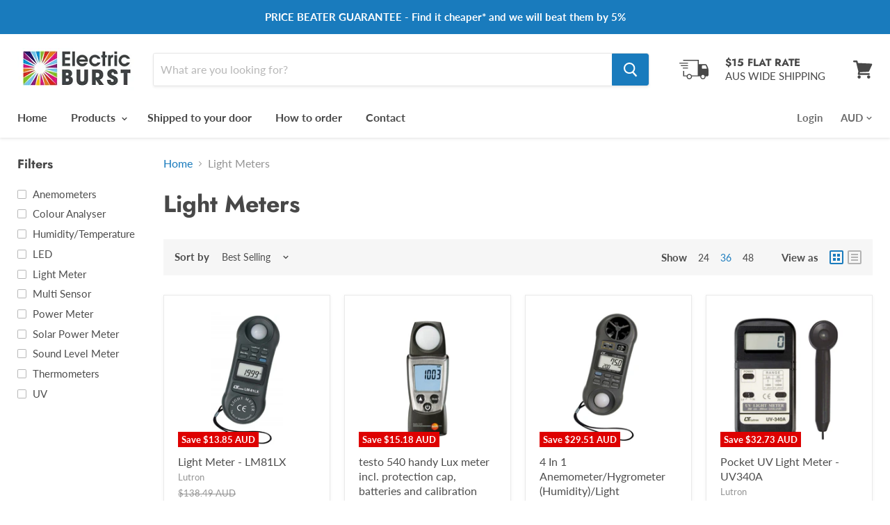

--- FILE ---
content_type: text/html; charset=utf-8
request_url: https://www.electricburst.com.au/collections/light-meters
body_size: 54278
content:
<!doctype html>
<!--[if IE]><html class="no-js no-touch ie9" lang="en"><![endif]-->
<!--[if !IE]><!--><html class="no-js no-touch" lang="en"><!--<![endif]-->
  <head>
    <meta charset="utf-8">
    <meta http-equiv="x-ua-compatible" content="IE=edge">

        <meta name="google-site-verification" content="K-0x8ZuL3UMpJDyOJecQb4sgnLV40uyX3Yp1hNb7C-A" />
    <meta name="google-site-verification" content="dYQNaiSevonFGGJN0motS0XwFZ7B0kKAKN46Y55Lyuw" />
    
    <meta name="msvalidate.01" content="3079BD37D8226F574876155D5F64F050" />
       <!-- Global site tag (gtag.js) - AdWords: 983577437 -->
<script async src="https://www.googletagmanager.com/gtag/js?id=AW-983577437"></script>
<script>
  window.dataLayer = window.dataLayer || [];
  function gtag(){dataLayer.push(arguments);}
  gtag('js', new Date());

  gtag('config', 'AW-983577437');
</script>
    
    
    <title>Light Meters — Electric Burst</title>

    

    
  <link rel="shortcut icon" href="//www.electricburst.com.au/cdn/shop/files/logo-EB-FAV_32x32.png?v=1614287593" type="image/png">


    <link rel="canonical" href="https://www.electricburst.com.au/collections/light-meters">
    <meta name="viewport" content="width=device-width">

    
    















<meta property="og:site_name" content="Electric Burst">
<meta property="og:url" content="https://www.electricburst.com.au/collections/light-meters">
<meta property="og:title" content="Light Meters">
<meta property="og:type" content="website">
<meta property="og:description" content="Why pay full prices? At Electric Burst you get discounted test equipment shipped to your door fast. Cheap, fast and accurate. Test meters &amp; data loggers.">




    
    
    

    
    
    <meta
      property="og:image"
      content="https://www.electricburst.com.au/cdn/shop/collections/Light-Category_1386x630.png?v=1469171846"
    />
    <meta
      property="og:image:secure_url"
      content="https://www.electricburst.com.au/cdn/shop/collections/Light-Category_1386x630.png?v=1469171846"
    />
    <meta property="og:image:width" content="1386" />
    <meta property="og:image:height" content="630" />
    <meta property="og:image:alt" content="Light Meters" />
  
















<meta name="twitter:title" content="Light Meters">
<meta name="twitter:description" content="Why pay full prices? At Electric Burst you get discounted test equipment shipped to your door fast. Cheap, fast and accurate. Test meters &amp; data loggers.">


    
    
    
      
      
      <meta name="twitter:card" content="summary_large_image">
    
    
    <meta
      property="twitter:image"
      content="https://www.electricburst.com.au/cdn/shop/collections/Light-Category_1200x600_crop_center.png?v=1469171846"
    />
    <meta property="twitter:image:width" content="1200" />
    <meta property="twitter:image:height" content="600" />
    <meta property="twitter:image:alt" content="Light Meters" />
  



    <script>window.performance && window.performance.mark && window.performance.mark('shopify.content_for_header.start');</script><meta name="google-site-verification" content="K-0x8ZuL3UMpJDyOJecQb4sgnLV40uyX3Yp1hNb7C-A">
<meta id="shopify-digital-wallet" name="shopify-digital-wallet" content="/2272043/digital_wallets/dialog">
<meta name="shopify-checkout-api-token" content="da606043e1941589bd2503a561f067c7">
<meta id="in-context-paypal-metadata" data-shop-id="2272043" data-venmo-supported="false" data-environment="production" data-locale="en_US" data-paypal-v4="true" data-currency="AUD">
<link rel="alternate" type="application/atom+xml" title="Feed" href="/collections/light-meters.atom" />
<link rel="alternate" type="application/json+oembed" href="https://www.electricburst.com.au/collections/light-meters.oembed">
<script async="async" src="/checkouts/internal/preloads.js?locale=en-AU"></script>
<link rel="preconnect" href="https://shop.app" crossorigin="anonymous">
<script async="async" src="https://shop.app/checkouts/internal/preloads.js?locale=en-AU&shop_id=2272043" crossorigin="anonymous"></script>
<script id="apple-pay-shop-capabilities" type="application/json">{"shopId":2272043,"countryCode":"AU","currencyCode":"AUD","merchantCapabilities":["supports3DS"],"merchantId":"gid:\/\/shopify\/Shop\/2272043","merchantName":"Electric Burst","requiredBillingContactFields":["postalAddress","email"],"requiredShippingContactFields":["postalAddress","email"],"shippingType":"shipping","supportedNetworks":["visa","masterCard","amex","jcb"],"total":{"type":"pending","label":"Electric Burst","amount":"1.00"},"shopifyPaymentsEnabled":true,"supportsSubscriptions":true}</script>
<script id="shopify-features" type="application/json">{"accessToken":"da606043e1941589bd2503a561f067c7","betas":["rich-media-storefront-analytics"],"domain":"www.electricburst.com.au","predictiveSearch":true,"shopId":2272043,"locale":"en"}</script>
<script>var Shopify = Shopify || {};
Shopify.shop = "electric-burst.myshopify.com";
Shopify.locale = "en";
Shopify.currency = {"active":"AUD","rate":"1.0"};
Shopify.country = "AU";
Shopify.theme = {"name":"Empire","id":32389464098,"schema_name":"Empire","schema_version":"4.2.2","theme_store_id":838,"role":"main"};
Shopify.theme.handle = "null";
Shopify.theme.style = {"id":null,"handle":null};
Shopify.cdnHost = "www.electricburst.com.au/cdn";
Shopify.routes = Shopify.routes || {};
Shopify.routes.root = "/";</script>
<script type="module">!function(o){(o.Shopify=o.Shopify||{}).modules=!0}(window);</script>
<script>!function(o){function n(){var o=[];function n(){o.push(Array.prototype.slice.apply(arguments))}return n.q=o,n}var t=o.Shopify=o.Shopify||{};t.loadFeatures=n(),t.autoloadFeatures=n()}(window);</script>
<script>
  window.ShopifyPay = window.ShopifyPay || {};
  window.ShopifyPay.apiHost = "shop.app\/pay";
  window.ShopifyPay.redirectState = null;
</script>
<script id="shop-js-analytics" type="application/json">{"pageType":"collection"}</script>
<script defer="defer" async type="module" src="//www.electricburst.com.au/cdn/shopifycloud/shop-js/modules/v2/client.init-shop-cart-sync_C5BV16lS.en.esm.js"></script>
<script defer="defer" async type="module" src="//www.electricburst.com.au/cdn/shopifycloud/shop-js/modules/v2/chunk.common_CygWptCX.esm.js"></script>
<script type="module">
  await import("//www.electricburst.com.au/cdn/shopifycloud/shop-js/modules/v2/client.init-shop-cart-sync_C5BV16lS.en.esm.js");
await import("//www.electricburst.com.au/cdn/shopifycloud/shop-js/modules/v2/chunk.common_CygWptCX.esm.js");

  window.Shopify.SignInWithShop?.initShopCartSync?.({"fedCMEnabled":true,"windoidEnabled":true});

</script>
<script>
  window.Shopify = window.Shopify || {};
  if (!window.Shopify.featureAssets) window.Shopify.featureAssets = {};
  window.Shopify.featureAssets['shop-js'] = {"shop-cart-sync":["modules/v2/client.shop-cart-sync_ZFArdW7E.en.esm.js","modules/v2/chunk.common_CygWptCX.esm.js"],"init-fed-cm":["modules/v2/client.init-fed-cm_CmiC4vf6.en.esm.js","modules/v2/chunk.common_CygWptCX.esm.js"],"shop-button":["modules/v2/client.shop-button_tlx5R9nI.en.esm.js","modules/v2/chunk.common_CygWptCX.esm.js"],"shop-cash-offers":["modules/v2/client.shop-cash-offers_DOA2yAJr.en.esm.js","modules/v2/chunk.common_CygWptCX.esm.js","modules/v2/chunk.modal_D71HUcav.esm.js"],"init-windoid":["modules/v2/client.init-windoid_sURxWdc1.en.esm.js","modules/v2/chunk.common_CygWptCX.esm.js"],"shop-toast-manager":["modules/v2/client.shop-toast-manager_ClPi3nE9.en.esm.js","modules/v2/chunk.common_CygWptCX.esm.js"],"init-shop-email-lookup-coordinator":["modules/v2/client.init-shop-email-lookup-coordinator_B8hsDcYM.en.esm.js","modules/v2/chunk.common_CygWptCX.esm.js"],"init-shop-cart-sync":["modules/v2/client.init-shop-cart-sync_C5BV16lS.en.esm.js","modules/v2/chunk.common_CygWptCX.esm.js"],"avatar":["modules/v2/client.avatar_BTnouDA3.en.esm.js"],"pay-button":["modules/v2/client.pay-button_FdsNuTd3.en.esm.js","modules/v2/chunk.common_CygWptCX.esm.js"],"init-customer-accounts":["modules/v2/client.init-customer-accounts_DxDtT_ad.en.esm.js","modules/v2/client.shop-login-button_C5VAVYt1.en.esm.js","modules/v2/chunk.common_CygWptCX.esm.js","modules/v2/chunk.modal_D71HUcav.esm.js"],"init-shop-for-new-customer-accounts":["modules/v2/client.init-shop-for-new-customer-accounts_ChsxoAhi.en.esm.js","modules/v2/client.shop-login-button_C5VAVYt1.en.esm.js","modules/v2/chunk.common_CygWptCX.esm.js","modules/v2/chunk.modal_D71HUcav.esm.js"],"shop-login-button":["modules/v2/client.shop-login-button_C5VAVYt1.en.esm.js","modules/v2/chunk.common_CygWptCX.esm.js","modules/v2/chunk.modal_D71HUcav.esm.js"],"init-customer-accounts-sign-up":["modules/v2/client.init-customer-accounts-sign-up_CPSyQ0Tj.en.esm.js","modules/v2/client.shop-login-button_C5VAVYt1.en.esm.js","modules/v2/chunk.common_CygWptCX.esm.js","modules/v2/chunk.modal_D71HUcav.esm.js"],"shop-follow-button":["modules/v2/client.shop-follow-button_Cva4Ekp9.en.esm.js","modules/v2/chunk.common_CygWptCX.esm.js","modules/v2/chunk.modal_D71HUcav.esm.js"],"checkout-modal":["modules/v2/client.checkout-modal_BPM8l0SH.en.esm.js","modules/v2/chunk.common_CygWptCX.esm.js","modules/v2/chunk.modal_D71HUcav.esm.js"],"lead-capture":["modules/v2/client.lead-capture_Bi8yE_yS.en.esm.js","modules/v2/chunk.common_CygWptCX.esm.js","modules/v2/chunk.modal_D71HUcav.esm.js"],"shop-login":["modules/v2/client.shop-login_D6lNrXab.en.esm.js","modules/v2/chunk.common_CygWptCX.esm.js","modules/v2/chunk.modal_D71HUcav.esm.js"],"payment-terms":["modules/v2/client.payment-terms_CZxnsJam.en.esm.js","modules/v2/chunk.common_CygWptCX.esm.js","modules/v2/chunk.modal_D71HUcav.esm.js"]};
</script>
<script id="__st">var __st={"a":2272043,"offset":37800,"reqid":"d5bfed9e-1670-47e1-8dc8-68dbbaa92b96-1768702907","pageurl":"www.electricburst.com.au\/collections\/light-meters","u":"3e3f14c32e07","p":"collection","rtyp":"collection","rid":187950916};</script>
<script>window.ShopifyPaypalV4VisibilityTracking = true;</script>
<script id="captcha-bootstrap">!function(){'use strict';const t='contact',e='account',n='new_comment',o=[[t,t],['blogs',n],['comments',n],[t,'customer']],c=[[e,'customer_login'],[e,'guest_login'],[e,'recover_customer_password'],[e,'create_customer']],r=t=>t.map((([t,e])=>`form[action*='/${t}']:not([data-nocaptcha='true']) input[name='form_type'][value='${e}']`)).join(','),a=t=>()=>t?[...document.querySelectorAll(t)].map((t=>t.form)):[];function s(){const t=[...o],e=r(t);return a(e)}const i='password',u='form_key',d=['recaptcha-v3-token','g-recaptcha-response','h-captcha-response',i],f=()=>{try{return window.sessionStorage}catch{return}},m='__shopify_v',_=t=>t.elements[u];function p(t,e,n=!1){try{const o=window.sessionStorage,c=JSON.parse(o.getItem(e)),{data:r}=function(t){const{data:e,action:n}=t;return t[m]||n?{data:e,action:n}:{data:t,action:n}}(c);for(const[e,n]of Object.entries(r))t.elements[e]&&(t.elements[e].value=n);n&&o.removeItem(e)}catch(o){console.error('form repopulation failed',{error:o})}}const l='form_type',E='cptcha';function T(t){t.dataset[E]=!0}const w=window,h=w.document,L='Shopify',v='ce_forms',y='captcha';let A=!1;((t,e)=>{const n=(g='f06e6c50-85a8-45c8-87d0-21a2b65856fe',I='https://cdn.shopify.com/shopifycloud/storefront-forms-hcaptcha/ce_storefront_forms_captcha_hcaptcha.v1.5.2.iife.js',D={infoText:'Protected by hCaptcha',privacyText:'Privacy',termsText:'Terms'},(t,e,n)=>{const o=w[L][v],c=o.bindForm;if(c)return c(t,g,e,D).then(n);var r;o.q.push([[t,g,e,D],n]),r=I,A||(h.body.append(Object.assign(h.createElement('script'),{id:'captcha-provider',async:!0,src:r})),A=!0)});var g,I,D;w[L]=w[L]||{},w[L][v]=w[L][v]||{},w[L][v].q=[],w[L][y]=w[L][y]||{},w[L][y].protect=function(t,e){n(t,void 0,e),T(t)},Object.freeze(w[L][y]),function(t,e,n,w,h,L){const[v,y,A,g]=function(t,e,n){const i=e?o:[],u=t?c:[],d=[...i,...u],f=r(d),m=r(i),_=r(d.filter((([t,e])=>n.includes(e))));return[a(f),a(m),a(_),s()]}(w,h,L),I=t=>{const e=t.target;return e instanceof HTMLFormElement?e:e&&e.form},D=t=>v().includes(t);t.addEventListener('submit',(t=>{const e=I(t);if(!e)return;const n=D(e)&&!e.dataset.hcaptchaBound&&!e.dataset.recaptchaBound,o=_(e),c=g().includes(e)&&(!o||!o.value);(n||c)&&t.preventDefault(),c&&!n&&(function(t){try{if(!f())return;!function(t){const e=f();if(!e)return;const n=_(t);if(!n)return;const o=n.value;o&&e.removeItem(o)}(t);const e=Array.from(Array(32),(()=>Math.random().toString(36)[2])).join('');!function(t,e){_(t)||t.append(Object.assign(document.createElement('input'),{type:'hidden',name:u})),t.elements[u].value=e}(t,e),function(t,e){const n=f();if(!n)return;const o=[...t.querySelectorAll(`input[type='${i}']`)].map((({name:t})=>t)),c=[...d,...o],r={};for(const[a,s]of new FormData(t).entries())c.includes(a)||(r[a]=s);n.setItem(e,JSON.stringify({[m]:1,action:t.action,data:r}))}(t,e)}catch(e){console.error('failed to persist form',e)}}(e),e.submit())}));const S=(t,e)=>{t&&!t.dataset[E]&&(n(t,e.some((e=>e===t))),T(t))};for(const o of['focusin','change'])t.addEventListener(o,(t=>{const e=I(t);D(e)&&S(e,y())}));const B=e.get('form_key'),M=e.get(l),P=B&&M;t.addEventListener('DOMContentLoaded',(()=>{const t=y();if(P)for(const e of t)e.elements[l].value===M&&p(e,B);[...new Set([...A(),...v().filter((t=>'true'===t.dataset.shopifyCaptcha))])].forEach((e=>S(e,t)))}))}(h,new URLSearchParams(w.location.search),n,t,e,['guest_login'])})(!0,!0)}();</script>
<script integrity="sha256-4kQ18oKyAcykRKYeNunJcIwy7WH5gtpwJnB7kiuLZ1E=" data-source-attribution="shopify.loadfeatures" defer="defer" src="//www.electricburst.com.au/cdn/shopifycloud/storefront/assets/storefront/load_feature-a0a9edcb.js" crossorigin="anonymous"></script>
<script crossorigin="anonymous" defer="defer" src="//www.electricburst.com.au/cdn/shopifycloud/storefront/assets/shopify_pay/storefront-65b4c6d7.js?v=20250812"></script>
<script data-source-attribution="shopify.dynamic_checkout.dynamic.init">var Shopify=Shopify||{};Shopify.PaymentButton=Shopify.PaymentButton||{isStorefrontPortableWallets:!0,init:function(){window.Shopify.PaymentButton.init=function(){};var t=document.createElement("script");t.src="https://www.electricburst.com.au/cdn/shopifycloud/portable-wallets/latest/portable-wallets.en.js",t.type="module",document.head.appendChild(t)}};
</script>
<script data-source-attribution="shopify.dynamic_checkout.buyer_consent">
  function portableWalletsHideBuyerConsent(e){var t=document.getElementById("shopify-buyer-consent"),n=document.getElementById("shopify-subscription-policy-button");t&&n&&(t.classList.add("hidden"),t.setAttribute("aria-hidden","true"),n.removeEventListener("click",e))}function portableWalletsShowBuyerConsent(e){var t=document.getElementById("shopify-buyer-consent"),n=document.getElementById("shopify-subscription-policy-button");t&&n&&(t.classList.remove("hidden"),t.removeAttribute("aria-hidden"),n.addEventListener("click",e))}window.Shopify?.PaymentButton&&(window.Shopify.PaymentButton.hideBuyerConsent=portableWalletsHideBuyerConsent,window.Shopify.PaymentButton.showBuyerConsent=portableWalletsShowBuyerConsent);
</script>
<script data-source-attribution="shopify.dynamic_checkout.cart.bootstrap">document.addEventListener("DOMContentLoaded",(function(){function t(){return document.querySelector("shopify-accelerated-checkout-cart, shopify-accelerated-checkout")}if(t())Shopify.PaymentButton.init();else{new MutationObserver((function(e,n){t()&&(Shopify.PaymentButton.init(),n.disconnect())})).observe(document.body,{childList:!0,subtree:!0})}}));
</script>
<link id="shopify-accelerated-checkout-styles" rel="stylesheet" media="screen" href="https://www.electricburst.com.au/cdn/shopifycloud/portable-wallets/latest/accelerated-checkout-backwards-compat.css" crossorigin="anonymous">
<style id="shopify-accelerated-checkout-cart">
        #shopify-buyer-consent {
  margin-top: 1em;
  display: inline-block;
  width: 100%;
}

#shopify-buyer-consent.hidden {
  display: none;
}

#shopify-subscription-policy-button {
  background: none;
  border: none;
  padding: 0;
  text-decoration: underline;
  font-size: inherit;
  cursor: pointer;
}

#shopify-subscription-policy-button::before {
  box-shadow: none;
}

      </style>

<script>window.performance && window.performance.mark && window.performance.mark('shopify.content_for_header.end');</script>

    <script>
      document.documentElement.className=document.documentElement.className.replace(/\bno-js\b/,'js');
      if(window.Shopify&&window.Shopify.designMode)document.documentElement.className+=' in-theme-editor';
      if(('ontouchstart' in window)||window.DocumentTouch&&document instanceof DocumentTouch)document.documentElement.className=document.documentElement.className.replace(/\bno-touch\b/,'has-touch');
    </script>

    <link href="//www.electricburst.com.au/cdn/shop/t/9/assets/theme.scss.css?v=142275812249975914201766459783" rel="stylesheet" type="text/css" media="all" />
  
<script>
    
    
    
    
    var gsf_conversion_data = {page_type : 'category', event : 'view_item_list', data : {product_data : [{variant_id : 3474675268, product_id : 885927940, name : "Light Meter - LM81LX", price : "124.64", currency : "AUD", sku : "LM81LX", brand : "Lutron", variant : "Default Title", category : "Light Meter"}, {variant_id : 314074033, product_id : 137557453, name : "testo 540 handy Lux meter incl. protection cap, batteries and calibration protocol - 0560 0540", price : "288.42", currency : "AUD", sku : "0560 0540", brand : "Testo", variant : "Default Title", category : "Test Meters"}, {variant_id : 3474609028, product_id : 885922948, name : "4 In 1 Anemometer/Hygrometer (Humidity)/Light Meter/Thermometer - LM8000A", price : "265.51", currency : "AUD", sku : "LM8000A", brand : "Lutron", variant : "Default Title", category : "Multi Sensor"}, {variant_id : 3473811332, product_id : 885801796, name : "Pocket UV Light Meter - UV340A", price : "294.53", currency : "AUD", sku : "UV340A", brand : "Lutron", variant : "Default Title", category : "Light Meter"}], total_price :"973.10"}};
    
</script>
<link href="https://monorail-edge.shopifysvc.com" rel="dns-prefetch">
<script>(function(){if ("sendBeacon" in navigator && "performance" in window) {try {var session_token_from_headers = performance.getEntriesByType('navigation')[0].serverTiming.find(x => x.name == '_s').description;} catch {var session_token_from_headers = undefined;}var session_cookie_matches = document.cookie.match(/_shopify_s=([^;]*)/);var session_token_from_cookie = session_cookie_matches && session_cookie_matches.length === 2 ? session_cookie_matches[1] : "";var session_token = session_token_from_headers || session_token_from_cookie || "";function handle_abandonment_event(e) {var entries = performance.getEntries().filter(function(entry) {return /monorail-edge.shopifysvc.com/.test(entry.name);});if (!window.abandonment_tracked && entries.length === 0) {window.abandonment_tracked = true;var currentMs = Date.now();var navigation_start = performance.timing.navigationStart;var payload = {shop_id: 2272043,url: window.location.href,navigation_start,duration: currentMs - navigation_start,session_token,page_type: "collection"};window.navigator.sendBeacon("https://monorail-edge.shopifysvc.com/v1/produce", JSON.stringify({schema_id: "online_store_buyer_site_abandonment/1.1",payload: payload,metadata: {event_created_at_ms: currentMs,event_sent_at_ms: currentMs}}));}}window.addEventListener('pagehide', handle_abandonment_event);}}());</script>
<script id="web-pixels-manager-setup">(function e(e,d,r,n,o){if(void 0===o&&(o={}),!Boolean(null===(a=null===(i=window.Shopify)||void 0===i?void 0:i.analytics)||void 0===a?void 0:a.replayQueue)){var i,a;window.Shopify=window.Shopify||{};var t=window.Shopify;t.analytics=t.analytics||{};var s=t.analytics;s.replayQueue=[],s.publish=function(e,d,r){return s.replayQueue.push([e,d,r]),!0};try{self.performance.mark("wpm:start")}catch(e){}var l=function(){var e={modern:/Edge?\/(1{2}[4-9]|1[2-9]\d|[2-9]\d{2}|\d{4,})\.\d+(\.\d+|)|Firefox\/(1{2}[4-9]|1[2-9]\d|[2-9]\d{2}|\d{4,})\.\d+(\.\d+|)|Chrom(ium|e)\/(9{2}|\d{3,})\.\d+(\.\d+|)|(Maci|X1{2}).+ Version\/(15\.\d+|(1[6-9]|[2-9]\d|\d{3,})\.\d+)([,.]\d+|)( \(\w+\)|)( Mobile\/\w+|) Safari\/|Chrome.+OPR\/(9{2}|\d{3,})\.\d+\.\d+|(CPU[ +]OS|iPhone[ +]OS|CPU[ +]iPhone|CPU IPhone OS|CPU iPad OS)[ +]+(15[._]\d+|(1[6-9]|[2-9]\d|\d{3,})[._]\d+)([._]\d+|)|Android:?[ /-](13[3-9]|1[4-9]\d|[2-9]\d{2}|\d{4,})(\.\d+|)(\.\d+|)|Android.+Firefox\/(13[5-9]|1[4-9]\d|[2-9]\d{2}|\d{4,})\.\d+(\.\d+|)|Android.+Chrom(ium|e)\/(13[3-9]|1[4-9]\d|[2-9]\d{2}|\d{4,})\.\d+(\.\d+|)|SamsungBrowser\/([2-9]\d|\d{3,})\.\d+/,legacy:/Edge?\/(1[6-9]|[2-9]\d|\d{3,})\.\d+(\.\d+|)|Firefox\/(5[4-9]|[6-9]\d|\d{3,})\.\d+(\.\d+|)|Chrom(ium|e)\/(5[1-9]|[6-9]\d|\d{3,})\.\d+(\.\d+|)([\d.]+$|.*Safari\/(?![\d.]+ Edge\/[\d.]+$))|(Maci|X1{2}).+ Version\/(10\.\d+|(1[1-9]|[2-9]\d|\d{3,})\.\d+)([,.]\d+|)( \(\w+\)|)( Mobile\/\w+|) Safari\/|Chrome.+OPR\/(3[89]|[4-9]\d|\d{3,})\.\d+\.\d+|(CPU[ +]OS|iPhone[ +]OS|CPU[ +]iPhone|CPU IPhone OS|CPU iPad OS)[ +]+(10[._]\d+|(1[1-9]|[2-9]\d|\d{3,})[._]\d+)([._]\d+|)|Android:?[ /-](13[3-9]|1[4-9]\d|[2-9]\d{2}|\d{4,})(\.\d+|)(\.\d+|)|Mobile Safari.+OPR\/([89]\d|\d{3,})\.\d+\.\d+|Android.+Firefox\/(13[5-9]|1[4-9]\d|[2-9]\d{2}|\d{4,})\.\d+(\.\d+|)|Android.+Chrom(ium|e)\/(13[3-9]|1[4-9]\d|[2-9]\d{2}|\d{4,})\.\d+(\.\d+|)|Android.+(UC? ?Browser|UCWEB|U3)[ /]?(15\.([5-9]|\d{2,})|(1[6-9]|[2-9]\d|\d{3,})\.\d+)\.\d+|SamsungBrowser\/(5\.\d+|([6-9]|\d{2,})\.\d+)|Android.+MQ{2}Browser\/(14(\.(9|\d{2,})|)|(1[5-9]|[2-9]\d|\d{3,})(\.\d+|))(\.\d+|)|K[Aa][Ii]OS\/(3\.\d+|([4-9]|\d{2,})\.\d+)(\.\d+|)/},d=e.modern,r=e.legacy,n=navigator.userAgent;return n.match(d)?"modern":n.match(r)?"legacy":"unknown"}(),u="modern"===l?"modern":"legacy",c=(null!=n?n:{modern:"",legacy:""})[u],f=function(e){return[e.baseUrl,"/wpm","/b",e.hashVersion,"modern"===e.buildTarget?"m":"l",".js"].join("")}({baseUrl:d,hashVersion:r,buildTarget:u}),m=function(e){var d=e.version,r=e.bundleTarget,n=e.surface,o=e.pageUrl,i=e.monorailEndpoint;return{emit:function(e){var a=e.status,t=e.errorMsg,s=(new Date).getTime(),l=JSON.stringify({metadata:{event_sent_at_ms:s},events:[{schema_id:"web_pixels_manager_load/3.1",payload:{version:d,bundle_target:r,page_url:o,status:a,surface:n,error_msg:t},metadata:{event_created_at_ms:s}}]});if(!i)return console&&console.warn&&console.warn("[Web Pixels Manager] No Monorail endpoint provided, skipping logging."),!1;try{return self.navigator.sendBeacon.bind(self.navigator)(i,l)}catch(e){}var u=new XMLHttpRequest;try{return u.open("POST",i,!0),u.setRequestHeader("Content-Type","text/plain"),u.send(l),!0}catch(e){return console&&console.warn&&console.warn("[Web Pixels Manager] Got an unhandled error while logging to Monorail."),!1}}}}({version:r,bundleTarget:l,surface:e.surface,pageUrl:self.location.href,monorailEndpoint:e.monorailEndpoint});try{o.browserTarget=l,function(e){var d=e.src,r=e.async,n=void 0===r||r,o=e.onload,i=e.onerror,a=e.sri,t=e.scriptDataAttributes,s=void 0===t?{}:t,l=document.createElement("script"),u=document.querySelector("head"),c=document.querySelector("body");if(l.async=n,l.src=d,a&&(l.integrity=a,l.crossOrigin="anonymous"),s)for(var f in s)if(Object.prototype.hasOwnProperty.call(s,f))try{l.dataset[f]=s[f]}catch(e){}if(o&&l.addEventListener("load",o),i&&l.addEventListener("error",i),u)u.appendChild(l);else{if(!c)throw new Error("Did not find a head or body element to append the script");c.appendChild(l)}}({src:f,async:!0,onload:function(){if(!function(){var e,d;return Boolean(null===(d=null===(e=window.Shopify)||void 0===e?void 0:e.analytics)||void 0===d?void 0:d.initialized)}()){var d=window.webPixelsManager.init(e)||void 0;if(d){var r=window.Shopify.analytics;r.replayQueue.forEach((function(e){var r=e[0],n=e[1],o=e[2];d.publishCustomEvent(r,n,o)})),r.replayQueue=[],r.publish=d.publishCustomEvent,r.visitor=d.visitor,r.initialized=!0}}},onerror:function(){return m.emit({status:"failed",errorMsg:"".concat(f," has failed to load")})},sri:function(e){var d=/^sha384-[A-Za-z0-9+/=]+$/;return"string"==typeof e&&d.test(e)}(c)?c:"",scriptDataAttributes:o}),m.emit({status:"loading"})}catch(e){m.emit({status:"failed",errorMsg:(null==e?void 0:e.message)||"Unknown error"})}}})({shopId: 2272043,storefrontBaseUrl: "https://www.electricburst.com.au",extensionsBaseUrl: "https://extensions.shopifycdn.com/cdn/shopifycloud/web-pixels-manager",monorailEndpoint: "https://monorail-edge.shopifysvc.com/unstable/produce_batch",surface: "storefront-renderer",enabledBetaFlags: ["2dca8a86"],webPixelsConfigList: [{"id":"1087176781","configuration":"{\"account_ID\":\"122476\",\"google_analytics_tracking_tag\":\"1\",\"measurement_id\":\"2\",\"api_secret\":\"3\",\"shop_settings\":\"{\\\"custom_pixel_script\\\":\\\"https:\\\\\\\/\\\\\\\/storage.googleapis.com\\\\\\\/gsf-scripts\\\\\\\/custom-pixels\\\\\\\/electric-burst.js\\\"}\"}","eventPayloadVersion":"v1","runtimeContext":"LAX","scriptVersion":"c6b888297782ed4a1cba19cda43d6625","type":"APP","apiClientId":1558137,"privacyPurposes":[],"dataSharingAdjustments":{"protectedCustomerApprovalScopes":["read_customer_address","read_customer_email","read_customer_name","read_customer_personal_data","read_customer_phone"]}},{"id":"343474253","configuration":"{\"config\":\"{\\\"pixel_id\\\":\\\"G-VSSWJ84B15\\\",\\\"target_country\\\":\\\"AU\\\",\\\"gtag_events\\\":[{\\\"type\\\":\\\"search\\\",\\\"action_label\\\":\\\"G-VSSWJ84B15\\\"},{\\\"type\\\":\\\"begin_checkout\\\",\\\"action_label\\\":\\\"G-VSSWJ84B15\\\"},{\\\"type\\\":\\\"view_item\\\",\\\"action_label\\\":[\\\"G-VSSWJ84B15\\\",\\\"MC-7EDHV61SBT\\\"]},{\\\"type\\\":\\\"purchase\\\",\\\"action_label\\\":[\\\"G-VSSWJ84B15\\\",\\\"MC-7EDHV61SBT\\\"]},{\\\"type\\\":\\\"page_view\\\",\\\"action_label\\\":[\\\"G-VSSWJ84B15\\\",\\\"MC-7EDHV61SBT\\\"]},{\\\"type\\\":\\\"add_payment_info\\\",\\\"action_label\\\":\\\"G-VSSWJ84B15\\\"},{\\\"type\\\":\\\"add_to_cart\\\",\\\"action_label\\\":\\\"G-VSSWJ84B15\\\"}],\\\"enable_monitoring_mode\\\":false}\"}","eventPayloadVersion":"v1","runtimeContext":"OPEN","scriptVersion":"b2a88bafab3e21179ed38636efcd8a93","type":"APP","apiClientId":1780363,"privacyPurposes":[],"dataSharingAdjustments":{"protectedCustomerApprovalScopes":["read_customer_address","read_customer_email","read_customer_name","read_customer_personal_data","read_customer_phone"]}},{"id":"shopify-app-pixel","configuration":"{}","eventPayloadVersion":"v1","runtimeContext":"STRICT","scriptVersion":"0450","apiClientId":"shopify-pixel","type":"APP","privacyPurposes":["ANALYTICS","MARKETING"]},{"id":"shopify-custom-pixel","eventPayloadVersion":"v1","runtimeContext":"LAX","scriptVersion":"0450","apiClientId":"shopify-pixel","type":"CUSTOM","privacyPurposes":["ANALYTICS","MARKETING"]}],isMerchantRequest: false,initData: {"shop":{"name":"Electric Burst","paymentSettings":{"currencyCode":"AUD"},"myshopifyDomain":"electric-burst.myshopify.com","countryCode":"AU","storefrontUrl":"https:\/\/www.electricburst.com.au"},"customer":null,"cart":null,"checkout":null,"productVariants":[],"purchasingCompany":null},},"https://www.electricburst.com.au/cdn","fcfee988w5aeb613cpc8e4bc33m6693e112",{"modern":"","legacy":""},{"shopId":"2272043","storefrontBaseUrl":"https:\/\/www.electricburst.com.au","extensionBaseUrl":"https:\/\/extensions.shopifycdn.com\/cdn\/shopifycloud\/web-pixels-manager","surface":"storefront-renderer","enabledBetaFlags":"[\"2dca8a86\"]","isMerchantRequest":"false","hashVersion":"fcfee988w5aeb613cpc8e4bc33m6693e112","publish":"custom","events":"[[\"page_viewed\",{}],[\"collection_viewed\",{\"collection\":{\"id\":\"187950916\",\"title\":\"Light Meters\",\"productVariants\":[{\"price\":{\"amount\":124.64,\"currencyCode\":\"AUD\"},\"product\":{\"title\":\"Light Meter - LM81LX\",\"vendor\":\"Lutron\",\"id\":\"885927940\",\"untranslatedTitle\":\"Light Meter - LM81LX\",\"url\":\"\/products\/light-meter-lm81lx\",\"type\":\"Light Meter\"},\"id\":\"3474675268\",\"image\":{\"src\":\"\/\/www.electricburst.com.au\/cdn\/shop\/products\/LM81LX.png?v=1436419692\"},\"sku\":\"LM81LX\",\"title\":\"Default Title\",\"untranslatedTitle\":\"Default Title\"},{\"price\":{\"amount\":288.42,\"currencyCode\":\"AUD\"},\"product\":{\"title\":\"testo 540 handy Lux meter incl. protection cap, batteries and calibration protocol - 0560 0540\",\"vendor\":\"Testo\",\"id\":\"137557453\",\"untranslatedTitle\":\"testo 540 handy Lux meter incl. protection cap, batteries and calibration protocol - 0560 0540\",\"url\":\"\/products\/testo-540-handy-lux-meter-incl-protection-cap-batteries-and-calibration-protocol-0560-0540\",\"type\":\"Test Meters\"},\"id\":\"314074033\",\"image\":{\"src\":\"\/\/www.electricburst.com.au\/cdn\/shop\/products\/0560_0540-1.jpg?v=1369099066\"},\"sku\":\"0560 0540\",\"title\":\"Default Title\",\"untranslatedTitle\":\"Default Title\"},{\"price\":{\"amount\":265.51,\"currencyCode\":\"AUD\"},\"product\":{\"title\":\"4 In 1 Anemometer\/Hygrometer (Humidity)\/Light Meter\/Thermometer - LM8000A\",\"vendor\":\"Lutron\",\"id\":\"885922948\",\"untranslatedTitle\":\"4 In 1 Anemometer\/Hygrometer (Humidity)\/Light Meter\/Thermometer - LM8000A\",\"url\":\"\/products\/4-in-1-anemometer-hygrometer-humidity-light-meter-thermometer-lm8000a\",\"type\":\"Multi Sensor\"},\"id\":\"3474609028\",\"image\":{\"src\":\"\/\/www.electricburst.com.au\/cdn\/shop\/products\/LM8000A.png?v=1436419023\"},\"sku\":\"LM8000A\",\"title\":\"Default Title\",\"untranslatedTitle\":\"Default Title\"},{\"price\":{\"amount\":294.53,\"currencyCode\":\"AUD\"},\"product\":{\"title\":\"Pocket UV Light Meter - UV340A\",\"vendor\":\"Lutron\",\"id\":\"885801796\",\"untranslatedTitle\":\"Pocket UV Light Meter - UV340A\",\"url\":\"\/products\/pocket-uv-light-meter-uv340a\",\"type\":\"Light Meter\"},\"id\":\"3473811332\",\"image\":{\"src\":\"\/\/www.electricburst.com.au\/cdn\/shop\/products\/UV340A.png?v=1436414137\"},\"sku\":\"UV340A\",\"title\":\"Default Title\",\"untranslatedTitle\":\"Default Title\"},{\"price\":{\"amount\":309.51,\"currencyCode\":\"AUD\"},\"product\":{\"title\":\"4 in 1 Meter. Anemometer, Humidity meter, Light Meter \u0026 Temp. K Type T\/Couple - LM8010\",\"vendor\":\"Lutron\",\"id\":\"885806532\",\"untranslatedTitle\":\"4 in 1 Meter. Anemometer, Humidity meter, Light Meter \u0026 Temp. K Type T\/Couple - LM8010\",\"url\":\"\/products\/4-in-1-meter-anemometer-humidity-meter-light-meter-temp-k-type-t-couple-lm8010\",\"type\":\"Multi Sensor\"},\"id\":\"3473867012\",\"image\":{\"src\":\"\/\/www.electricburst.com.au\/cdn\/shop\/products\/LM8010.png?v=1436416134\"},\"sku\":\"LM8010\",\"title\":\"Default Title\",\"untranslatedTitle\":\"Default Title\"},{\"price\":{\"amount\":271.26,\"currencyCode\":\"AUD\"},\"product\":{\"title\":\"Center 532 UV Light Meter\",\"vendor\":\"Center\",\"id\":\"6710700179533\",\"untranslatedTitle\":\"Center 532 UV Light Meter\",\"url\":\"\/products\/center-532-uv-light-meter\",\"type\":\"Test Meters (AO)\"},\"id\":\"39570314952781\",\"image\":{\"src\":\"\/\/www.electricburst.com.au\/cdn\/shop\/products\/CENTER532.png?v=1638921536\"},\"sku\":\"CENTER 532\",\"title\":\"Default Title\",\"untranslatedTitle\":\"Default Title\"},{\"price\":{\"amount\":64.56,\"currencyCode\":\"AUD\"},\"product\":{\"title\":\"Digital Lightmeter - QM1587\",\"vendor\":\"Techbrands\",\"id\":\"132763411\",\"untranslatedTitle\":\"Digital Lightmeter - QM1587\",\"url\":\"\/products\/digital-lightmeter-qm1587\",\"type\":\"Test Meters\"},\"id\":\"301464699\",\"image\":{\"src\":\"\/\/www.electricburst.com.au\/cdn\/shop\/products\/QM1517-1.jpg?v=1366677662\"},\"sku\":\"QM1587\",\"title\":\"Default Title\",\"untranslatedTitle\":\"Default Title\"},{\"price\":{\"amount\":165.33,\"currencyCode\":\"AUD\"},\"product\":{\"title\":\"CENTER 530 Light Meter\",\"vendor\":\"Center\",\"id\":\"6710523723853\",\"untranslatedTitle\":\"CENTER 530 Light Meter\",\"url\":\"\/products\/center-530-light-meter\",\"type\":\"Test Meters (AO)\"},\"id\":\"39569971052621\",\"image\":{\"src\":\"\/\/www.electricburst.com.au\/cdn\/shop\/products\/CENTER530.png?v=1638840299\"},\"sku\":\"CENTER530\",\"title\":\"Default Title\",\"untranslatedTitle\":\"Default Title\"},{\"price\":{\"amount\":286.11,\"currencyCode\":\"AUD\"},\"product\":{\"title\":\"Testboy TV 335 Digital LED\/Lux Meter\",\"vendor\":\"Testboy\",\"id\":\"6613489221709\",\"untranslatedTitle\":\"Testboy TV 335 Digital LED\/Lux Meter\",\"url\":\"\/products\/testboy-tv-335-digital-led-lux-meter\",\"type\":\"Light Meter\"},\"id\":\"39381455175757\",\"image\":{\"src\":\"\/\/www.electricburst.com.au\/cdn\/shop\/products\/TTV-335.png?v=1625187433\"},\"sku\":\"TTV-335\",\"title\":\"Default Title\",\"untranslatedTitle\":\"Default Title\"},{\"price\":{\"amount\":295.46,\"currencyCode\":\"AUD\"},\"product\":{\"title\":\"Light Meter, Bar Graph LCD, 5 Ranges, 4 Light Type Selection - LX1108\",\"vendor\":\"Lutron\",\"id\":\"885680900\",\"untranslatedTitle\":\"Light Meter, Bar Graph LCD, 5 Ranges, 4 Light Type Selection - LX1108\",\"url\":\"\/products\/light-meter-bar-graph-lcd-5-ranges-4-light-type-selection-lx1108\",\"type\":\"Light Meter\"},\"id\":\"3473104580\",\"image\":{\"src\":\"\/\/www.electricburst.com.au\/cdn\/shop\/products\/LX1108.png?v=1436409011\"},\"sku\":\"LX1108\",\"title\":\"Default Title\",\"untranslatedTitle\":\"Default Title\"},{\"price\":{\"amount\":268.85,\"currencyCode\":\"AUD\"},\"product\":{\"title\":\"LED Light Meter - LT40\",\"vendor\":\"Extech\",\"id\":\"11710443791\",\"untranslatedTitle\":\"LED Light Meter - LT40\",\"url\":\"\/products\/led-light-meter-lt40\",\"type\":\"Test Meters (AO)\"},\"id\":\"47457226703\",\"image\":{\"src\":\"\/\/www.electricburst.com.au\/cdn\/shop\/products\/LT40.png?v=1520460258\"},\"sku\":\"LT40\",\"title\":\"Default Title\",\"untranslatedTitle\":\"Default Title\"},{\"price\":{\"amount\":409.1,\"currencyCode\":\"AUD\"},\"product\":{\"title\":\"Extech Light Meter - LT300\",\"vendor\":\"Extech\",\"id\":\"10459812047\",\"untranslatedTitle\":\"Extech Light Meter - LT300\",\"url\":\"\/products\/extech-light-meter-lt300\",\"type\":\"Light Meter\"},\"id\":\"38126727247\",\"image\":{\"src\":\"\/\/www.electricburst.com.au\/cdn\/shop\/products\/5_b65a456b-2ad3-4c35-a965-c61631845b8a.png?v=1525302477\"},\"sku\":\"LT300\",\"title\":\"Default Title\",\"untranslatedTitle\":\"Default Title\"},{\"price\":{\"amount\":867.84,\"currencyCode\":\"AUD\"},\"product\":{\"title\":\"Light Meter With RS232 Interface - UVC254\",\"vendor\":\"Lutron\",\"id\":\"1115396164\",\"untranslatedTitle\":\"Light Meter With RS232 Interface - UVC254\",\"url\":\"\/products\/light-meter-with-rs232-interface-uvc254\",\"type\":\"Light Meter\"},\"id\":\"4204422596\",\"image\":{\"src\":\"\/\/www.electricburst.com.au\/cdn\/shop\/products\/UVC254.png?v=1439439427\"},\"sku\":\"UVC254\",\"title\":\"Default Title\",\"untranslatedTitle\":\"Default Title\"},{\"price\":{\"amount\":167.22,\"currencyCode\":\"AUD\"},\"product\":{\"title\":\"Lux Meter - LX101\",\"vendor\":\"Lutron\",\"id\":\"864457476\",\"untranslatedTitle\":\"Lux Meter - LX101\",\"url\":\"\/products\/lux-meter-lx101\",\"type\":\"Light Meter\"},\"id\":\"3362885188\",\"image\":{\"src\":\"\/\/www.electricburst.com.au\/cdn\/shop\/products\/LX101.png?v=1435554154\"},\"sku\":\"LX101\",\"title\":\"Default Title\",\"untranslatedTitle\":\"Default Title\"},{\"price\":{\"amount\":482.13,\"currencyCode\":\"AUD\"},\"product\":{\"title\":\"5 in 1 professional measuring instrument - LM8102\",\"vendor\":\"Lutron\",\"id\":\"885326660\",\"untranslatedTitle\":\"5 in 1 professional measuring instrument - LM8102\",\"url\":\"\/products\/5-in-1-professional-measuring-instrument-lm8102\",\"type\":\"Multi Sensor\"},\"id\":\"3471413764\",\"image\":{\"src\":\"\/\/www.electricburst.com.au\/cdn\/shop\/products\/LM8102.png?v=1436401857\"},\"sku\":\"LM8102\",\"title\":\"Default Title\",\"untranslatedTitle\":\"Default Title\"},{\"price\":{\"amount\":668.25,\"currencyCode\":\"AUD\"},\"product\":{\"title\":\"Color LED Light Meter - LT45\",\"vendor\":\"Extech\",\"id\":\"6710707060813\",\"untranslatedTitle\":\"Color LED Light Meter - LT45\",\"url\":\"\/products\/color-led-light-meter-lt45\",\"type\":\"Test Meters (AO)\"},\"id\":\"39570324848717\",\"image\":{\"src\":\"\/\/www.electricburst.com.au\/cdn\/shop\/products\/LT45.png?v=1638925017\"},\"sku\":\"LT45\",\"title\":\"Default Title\",\"untranslatedTitle\":\"Default Title\"},{\"price\":{\"amount\":524.53,\"currencyCode\":\"AUD\"},\"product\":{\"title\":\"LED Light Meter with Color Temperature Compensation - 850006\",\"vendor\":\"Sper Scientific\",\"id\":\"6710705881165\",\"untranslatedTitle\":\"LED Light Meter with Color Temperature Compensation - 850006\",\"url\":\"\/products\/led-light-meter-with-color-temperature-compensation-850006\",\"type\":\"Test Meters (AO)\"},\"id\":\"39570323669069\",\"image\":{\"src\":\"\/\/www.electricburst.com.au\/cdn\/shop\/products\/850006.png?v=1638924004\"},\"sku\":\"850006\",\"title\":\"Default Title\",\"untranslatedTitle\":\"Default Title\"},{\"price\":{\"amount\":722.07,\"currencyCode\":\"AUD\"},\"product\":{\"title\":\"Solar Power Meter - SPM1116SD\",\"vendor\":\"Lutron\",\"id\":\"1019923844\",\"untranslatedTitle\":\"Solar Power Meter - SPM1116SD\",\"url\":\"\/products\/solar-power-meter-spm1116sd\",\"type\":\"Test Meters (AO)\"},\"id\":\"3919353028\",\"image\":{\"src\":\"\/\/www.electricburst.com.au\/cdn\/shop\/products\/SPM1116SD.png?v=1438327335\"},\"sku\":\"SPM1116SD\",\"title\":\"Default Title\",\"untranslatedTitle\":\"Default Title\"},{\"price\":{\"amount\":1478.13,\"currencyCode\":\"AUD\"},\"product\":{\"title\":\"Colour Analyser - RGB1002\",\"vendor\":\"Lutron\",\"id\":\"859155524\",\"untranslatedTitle\":\"Colour Analyser - RGB1002\",\"url\":\"\/products\/colour-analyser-rgb1002\",\"type\":\"Colour Analyser\"},\"id\":\"3318228292\",\"image\":{\"src\":\"\/\/www.electricburst.com.au\/cdn\/shop\/products\/RGB1002-_1.png?v=1435277111\"},\"sku\":\"RGB1002\",\"title\":\"Default Title\",\"untranslatedTitle\":\"Default Title\"},{\"price\":{\"amount\":327.5,\"currencyCode\":\"AUD\"},\"product\":{\"title\":\"Light Meter, LCD Display with Bar Graph, 4 Light Type Selection - LX1118\",\"vendor\":\"Lutron\",\"id\":\"866029508\",\"untranslatedTitle\":\"Light Meter, LCD Display with Bar Graph, 4 Light Type Selection - LX1118\",\"url\":\"\/products\/light-meter-lcd-display-with-bar-graph-4-light-type-selection-lx1118\",\"type\":\"Light Meter\"},\"id\":\"3374429380\",\"image\":{\"src\":\"\/\/www.electricburst.com.au\/cdn\/shop\/products\/LX1118.png?v=1435643381\"},\"sku\":\"LX1118\",\"title\":\"Default Title\",\"untranslatedTitle\":\"Default Title\"}]}}]]"});</script><script>
  window.ShopifyAnalytics = window.ShopifyAnalytics || {};
  window.ShopifyAnalytics.meta = window.ShopifyAnalytics.meta || {};
  window.ShopifyAnalytics.meta.currency = 'AUD';
  var meta = {"products":[{"id":885927940,"gid":"gid:\/\/shopify\/Product\/885927940","vendor":"Lutron","type":"Light Meter","handle":"light-meter-lm81lx","variants":[{"id":3474675268,"price":12464,"name":"Light Meter - LM81LX","public_title":null,"sku":"LM81LX"}],"remote":false},{"id":137557453,"gid":"gid:\/\/shopify\/Product\/137557453","vendor":"Testo","type":"Test Meters","handle":"testo-540-handy-lux-meter-incl-protection-cap-batteries-and-calibration-protocol-0560-0540","variants":[{"id":314074033,"price":28842,"name":"testo 540 handy Lux meter incl. protection cap, batteries and calibration protocol - 0560 0540","public_title":null,"sku":"0560 0540"}],"remote":false},{"id":885922948,"gid":"gid:\/\/shopify\/Product\/885922948","vendor":"Lutron","type":"Multi Sensor","handle":"4-in-1-anemometer-hygrometer-humidity-light-meter-thermometer-lm8000a","variants":[{"id":3474609028,"price":26551,"name":"4 In 1 Anemometer\/Hygrometer (Humidity)\/Light Meter\/Thermometer - LM8000A","public_title":null,"sku":"LM8000A"}],"remote":false},{"id":885801796,"gid":"gid:\/\/shopify\/Product\/885801796","vendor":"Lutron","type":"Light Meter","handle":"pocket-uv-light-meter-uv340a","variants":[{"id":3473811332,"price":29453,"name":"Pocket UV Light Meter - UV340A","public_title":null,"sku":"UV340A"}],"remote":false},{"id":885806532,"gid":"gid:\/\/shopify\/Product\/885806532","vendor":"Lutron","type":"Multi Sensor","handle":"4-in-1-meter-anemometer-humidity-meter-light-meter-temp-k-type-t-couple-lm8010","variants":[{"id":3473867012,"price":30951,"name":"4 in 1 Meter. Anemometer, Humidity meter, Light Meter \u0026 Temp. K Type T\/Couple - LM8010","public_title":null,"sku":"LM8010"}],"remote":false},{"id":6710700179533,"gid":"gid:\/\/shopify\/Product\/6710700179533","vendor":"Center","type":"Test Meters (AO)","handle":"center-532-uv-light-meter","variants":[{"id":39570314952781,"price":27126,"name":"Center 532 UV Light Meter","public_title":null,"sku":"CENTER 532"}],"remote":false},{"id":132763411,"gid":"gid:\/\/shopify\/Product\/132763411","vendor":"Techbrands","type":"Test Meters","handle":"digital-lightmeter-qm1587","variants":[{"id":301464699,"price":6456,"name":"Digital Lightmeter - QM1587","public_title":null,"sku":"QM1587"}],"remote":false},{"id":6710523723853,"gid":"gid:\/\/shopify\/Product\/6710523723853","vendor":"Center","type":"Test Meters (AO)","handle":"center-530-light-meter","variants":[{"id":39569971052621,"price":16533,"name":"CENTER 530 Light Meter","public_title":null,"sku":"CENTER530"}],"remote":false},{"id":6613489221709,"gid":"gid:\/\/shopify\/Product\/6613489221709","vendor":"Testboy","type":"Light Meter","handle":"testboy-tv-335-digital-led-lux-meter","variants":[{"id":39381455175757,"price":28611,"name":"Testboy TV 335 Digital LED\/Lux Meter","public_title":null,"sku":"TTV-335"}],"remote":false},{"id":885680900,"gid":"gid:\/\/shopify\/Product\/885680900","vendor":"Lutron","type":"Light Meter","handle":"light-meter-bar-graph-lcd-5-ranges-4-light-type-selection-lx1108","variants":[{"id":3473104580,"price":29546,"name":"Light Meter, Bar Graph LCD, 5 Ranges, 4 Light Type Selection - LX1108","public_title":null,"sku":"LX1108"}],"remote":false},{"id":11710443791,"gid":"gid:\/\/shopify\/Product\/11710443791","vendor":"Extech","type":"Test Meters (AO)","handle":"led-light-meter-lt40","variants":[{"id":47457226703,"price":26885,"name":"LED Light Meter - LT40","public_title":null,"sku":"LT40"}],"remote":false},{"id":10459812047,"gid":"gid:\/\/shopify\/Product\/10459812047","vendor":"Extech","type":"Light Meter","handle":"extech-light-meter-lt300","variants":[{"id":38126727247,"price":40910,"name":"Extech Light Meter - LT300","public_title":null,"sku":"LT300"}],"remote":false},{"id":1115396164,"gid":"gid:\/\/shopify\/Product\/1115396164","vendor":"Lutron","type":"Light Meter","handle":"light-meter-with-rs232-interface-uvc254","variants":[{"id":4204422596,"price":86784,"name":"Light Meter With RS232 Interface - UVC254","public_title":null,"sku":"UVC254"}],"remote":false},{"id":864457476,"gid":"gid:\/\/shopify\/Product\/864457476","vendor":"Lutron","type":"Light Meter","handle":"lux-meter-lx101","variants":[{"id":3362885188,"price":16722,"name":"Lux Meter - LX101","public_title":null,"sku":"LX101"}],"remote":false},{"id":885326660,"gid":"gid:\/\/shopify\/Product\/885326660","vendor":"Lutron","type":"Multi Sensor","handle":"5-in-1-professional-measuring-instrument-lm8102","variants":[{"id":3471413764,"price":48213,"name":"5 in 1 professional measuring instrument - LM8102","public_title":null,"sku":"LM8102"}],"remote":false},{"id":6710707060813,"gid":"gid:\/\/shopify\/Product\/6710707060813","vendor":"Extech","type":"Test Meters (AO)","handle":"color-led-light-meter-lt45","variants":[{"id":39570324848717,"price":66825,"name":"Color LED Light Meter - LT45","public_title":null,"sku":"LT45"}],"remote":false},{"id":6710705881165,"gid":"gid:\/\/shopify\/Product\/6710705881165","vendor":"Sper Scientific","type":"Test Meters (AO)","handle":"led-light-meter-with-color-temperature-compensation-850006","variants":[{"id":39570323669069,"price":52453,"name":"LED Light Meter with Color Temperature Compensation - 850006","public_title":null,"sku":"850006"}],"remote":false},{"id":1019923844,"gid":"gid:\/\/shopify\/Product\/1019923844","vendor":"Lutron","type":"Test Meters (AO)","handle":"solar-power-meter-spm1116sd","variants":[{"id":3919353028,"price":72207,"name":"Solar Power Meter - SPM1116SD","public_title":null,"sku":"SPM1116SD"}],"remote":false},{"id":859155524,"gid":"gid:\/\/shopify\/Product\/859155524","vendor":"Lutron","type":"Colour Analyser","handle":"colour-analyser-rgb1002","variants":[{"id":3318228292,"price":147813,"name":"Colour Analyser - RGB1002","public_title":null,"sku":"RGB1002"}],"remote":false},{"id":866029508,"gid":"gid:\/\/shopify\/Product\/866029508","vendor":"Lutron","type":"Light Meter","handle":"light-meter-lcd-display-with-bar-graph-4-light-type-selection-lx1118","variants":[{"id":3374429380,"price":32750,"name":"Light Meter, LCD Display with Bar Graph, 4 Light Type Selection - LX1118","public_title":null,"sku":"LX1118"}],"remote":false}],"page":{"pageType":"collection","resourceType":"collection","resourceId":187950916,"requestId":"d5bfed9e-1670-47e1-8dc8-68dbbaa92b96-1768702907"}};
  for (var attr in meta) {
    window.ShopifyAnalytics.meta[attr] = meta[attr];
  }
</script>
<script class="analytics">
  (function () {
    var customDocumentWrite = function(content) {
      var jquery = null;

      if (window.jQuery) {
        jquery = window.jQuery;
      } else if (window.Checkout && window.Checkout.$) {
        jquery = window.Checkout.$;
      }

      if (jquery) {
        jquery('body').append(content);
      }
    };

    var hasLoggedConversion = function(token) {
      if (token) {
        return document.cookie.indexOf('loggedConversion=' + token) !== -1;
      }
      return false;
    }

    var setCookieIfConversion = function(token) {
      if (token) {
        var twoMonthsFromNow = new Date(Date.now());
        twoMonthsFromNow.setMonth(twoMonthsFromNow.getMonth() + 2);

        document.cookie = 'loggedConversion=' + token + '; expires=' + twoMonthsFromNow;
      }
    }

    var trekkie = window.ShopifyAnalytics.lib = window.trekkie = window.trekkie || [];
    if (trekkie.integrations) {
      return;
    }
    trekkie.methods = [
      'identify',
      'page',
      'ready',
      'track',
      'trackForm',
      'trackLink'
    ];
    trekkie.factory = function(method) {
      return function() {
        var args = Array.prototype.slice.call(arguments);
        args.unshift(method);
        trekkie.push(args);
        return trekkie;
      };
    };
    for (var i = 0; i < trekkie.methods.length; i++) {
      var key = trekkie.methods[i];
      trekkie[key] = trekkie.factory(key);
    }
    trekkie.load = function(config) {
      trekkie.config = config || {};
      trekkie.config.initialDocumentCookie = document.cookie;
      var first = document.getElementsByTagName('script')[0];
      var script = document.createElement('script');
      script.type = 'text/javascript';
      script.onerror = function(e) {
        var scriptFallback = document.createElement('script');
        scriptFallback.type = 'text/javascript';
        scriptFallback.onerror = function(error) {
                var Monorail = {
      produce: function produce(monorailDomain, schemaId, payload) {
        var currentMs = new Date().getTime();
        var event = {
          schema_id: schemaId,
          payload: payload,
          metadata: {
            event_created_at_ms: currentMs,
            event_sent_at_ms: currentMs
          }
        };
        return Monorail.sendRequest("https://" + monorailDomain + "/v1/produce", JSON.stringify(event));
      },
      sendRequest: function sendRequest(endpointUrl, payload) {
        // Try the sendBeacon API
        if (window && window.navigator && typeof window.navigator.sendBeacon === 'function' && typeof window.Blob === 'function' && !Monorail.isIos12()) {
          var blobData = new window.Blob([payload], {
            type: 'text/plain'
          });

          if (window.navigator.sendBeacon(endpointUrl, blobData)) {
            return true;
          } // sendBeacon was not successful

        } // XHR beacon

        var xhr = new XMLHttpRequest();

        try {
          xhr.open('POST', endpointUrl);
          xhr.setRequestHeader('Content-Type', 'text/plain');
          xhr.send(payload);
        } catch (e) {
          console.log(e);
        }

        return false;
      },
      isIos12: function isIos12() {
        return window.navigator.userAgent.lastIndexOf('iPhone; CPU iPhone OS 12_') !== -1 || window.navigator.userAgent.lastIndexOf('iPad; CPU OS 12_') !== -1;
      }
    };
    Monorail.produce('monorail-edge.shopifysvc.com',
      'trekkie_storefront_load_errors/1.1',
      {shop_id: 2272043,
      theme_id: 32389464098,
      app_name: "storefront",
      context_url: window.location.href,
      source_url: "//www.electricburst.com.au/cdn/s/trekkie.storefront.cd680fe47e6c39ca5d5df5f0a32d569bc48c0f27.min.js"});

        };
        scriptFallback.async = true;
        scriptFallback.src = '//www.electricburst.com.au/cdn/s/trekkie.storefront.cd680fe47e6c39ca5d5df5f0a32d569bc48c0f27.min.js';
        first.parentNode.insertBefore(scriptFallback, first);
      };
      script.async = true;
      script.src = '//www.electricburst.com.au/cdn/s/trekkie.storefront.cd680fe47e6c39ca5d5df5f0a32d569bc48c0f27.min.js';
      first.parentNode.insertBefore(script, first);
    };
    trekkie.load(
      {"Trekkie":{"appName":"storefront","development":false,"defaultAttributes":{"shopId":2272043,"isMerchantRequest":null,"themeId":32389464098,"themeCityHash":"10210675774499927065","contentLanguage":"en","currency":"AUD","eventMetadataId":"6c312034-4849-4c1e-a616-555d4c42abb0"},"isServerSideCookieWritingEnabled":true,"monorailRegion":"shop_domain","enabledBetaFlags":["65f19447"]},"Session Attribution":{},"S2S":{"facebookCapiEnabled":false,"source":"trekkie-storefront-renderer","apiClientId":580111}}
    );

    var loaded = false;
    trekkie.ready(function() {
      if (loaded) return;
      loaded = true;

      window.ShopifyAnalytics.lib = window.trekkie;

      var originalDocumentWrite = document.write;
      document.write = customDocumentWrite;
      try { window.ShopifyAnalytics.merchantGoogleAnalytics.call(this); } catch(error) {};
      document.write = originalDocumentWrite;

      window.ShopifyAnalytics.lib.page(null,{"pageType":"collection","resourceType":"collection","resourceId":187950916,"requestId":"d5bfed9e-1670-47e1-8dc8-68dbbaa92b96-1768702907","shopifyEmitted":true});

      var match = window.location.pathname.match(/checkouts\/(.+)\/(thank_you|post_purchase)/)
      var token = match? match[1]: undefined;
      if (!hasLoggedConversion(token)) {
        setCookieIfConversion(token);
        window.ShopifyAnalytics.lib.track("Viewed Product Category",{"currency":"AUD","category":"Collection: light-meters","collectionName":"light-meters","collectionId":187950916,"nonInteraction":true},undefined,undefined,{"shopifyEmitted":true});
      }
    });


        var eventsListenerScript = document.createElement('script');
        eventsListenerScript.async = true;
        eventsListenerScript.src = "//www.electricburst.com.au/cdn/shopifycloud/storefront/assets/shop_events_listener-3da45d37.js";
        document.getElementsByTagName('head')[0].appendChild(eventsListenerScript);

})();</script>
  <script>
  if (!window.ga || (window.ga && typeof window.ga !== 'function')) {
    window.ga = function ga() {
      (window.ga.q = window.ga.q || []).push(arguments);
      if (window.Shopify && window.Shopify.analytics && typeof window.Shopify.analytics.publish === 'function') {
        window.Shopify.analytics.publish("ga_stub_called", {}, {sendTo: "google_osp_migration"});
      }
      console.error("Shopify's Google Analytics stub called with:", Array.from(arguments), "\nSee https://help.shopify.com/manual/promoting-marketing/pixels/pixel-migration#google for more information.");
    };
    if (window.Shopify && window.Shopify.analytics && typeof window.Shopify.analytics.publish === 'function') {
      window.Shopify.analytics.publish("ga_stub_initialized", {}, {sendTo: "google_osp_migration"});
    }
  }
</script>
<script
  defer
  src="https://www.electricburst.com.au/cdn/shopifycloud/perf-kit/shopify-perf-kit-3.0.4.min.js"
  data-application="storefront-renderer"
  data-shop-id="2272043"
  data-render-region="gcp-us-central1"
  data-page-type="collection"
  data-theme-instance-id="32389464098"
  data-theme-name="Empire"
  data-theme-version="4.2.2"
  data-monorail-region="shop_domain"
  data-resource-timing-sampling-rate="10"
  data-shs="true"
  data-shs-beacon="true"
  data-shs-export-with-fetch="true"
  data-shs-logs-sample-rate="1"
  data-shs-beacon-endpoint="https://www.electricburst.com.au/api/collect"
></script>
</head>

  <body>
    
    <script>(function(w,d,t,r,u){var f,n,i;w[u]=w[u]||[],f=function(){var o={ti:"25063710"};o.q=w[u],w[u]=new UET(o),w[u].push("pageLoad")},n=d.createElement(t),n.src=r,n.async=1,n.onload=n.onreadystatechange=function(){var s=this.readyState;s&&s!=="loaded"&&s!=="complete"||(f(),n.onload=n.onreadystatechange=null)},i=d.getElementsByTagName(t)[0],i.parentNode.insertBefore(n,i)})(window,document,"script","//bat.bing.com/bat.js","uetq");</script> 
    
    <div id="shopify-section-static-header" class="shopify-section site-header-wrapper"><script
  type="application/json"
  data-section-id="static-header"
  data-section-type="static-header"
  data-section-data>
  {
    "settings": {
      "sticky_header": true,
      "live_search": {
        "enable": true,
        "enable_images": true,
        "enable_content": false,
        "money_format": "${{amount}}",
        "context": {
          "view_all_results": "View all results",
          "view_all_products": "View all products",
          "content_results": {
            "title": "Pages \u0026amp; Posts",
            "no_results": "No results."
          },
          "no_results_products": {
            "title": "No products for “*terms*”.",
            "message": "Sorry, we couldn’t find any matches."
          }
        }
      }
    },
    "currency": {
      "enable": true,
      "shop_currency": "AUD",
      "default_currency": "AUD",
      "display_format": "money_with_currency_format",
      "money_format": "${{amount}} AUD",
      "money_format_no_currency": "${{amount}}",
      "money_format_currency": "${{amount}} AUD"
    }
  }
</script>

<style>
  .announcement-bar {
    color: #ffffff;
    background: #197bbd;
  }
</style>









  
    
      <a
        class="
          announcement-bar
          
        "
        href="/pages/electric-burst-price-beater-guarantee-find-it-cheaper-and-we-will-beat-them-by-5"
      >
    

    
      <div class="announcement-bar-text">
        PRICE BEATER GUARANTEE - Find it cheaper* and we will beat them by 5%
      </div>
    

    <div class="announcement-bar-text-mobile">
      
        Find it cheaper* and we will beat them by 5%
      
    </div>

    
      </a>
    
  


<section
  class="site-header"
  data-site-header-main
  data-site-header-sticky>
  <div class="site-header-menu-toggle">
    <a class="site-header-menu-toggle--button" href="#" data-menu-toggle>
      <span class="toggle-icon--bar toggle-icon--bar-top"></span>
      <span class="toggle-icon--bar toggle-icon--bar-middle"></span>
      <span class="toggle-icon--bar toggle-icon--bar-bottom"></span>
      <span class="show-for-sr">Menu</span>
    </a>
  </div>

  <div
    class="
      site-header-main
      
        small-promo-enabled
      
    "
  >
    <div class="site-header-logo">
      <a
        class="site-logo"
        href="/">
        
          
          
          
          
          

          

          

  

  <img
    src="//www.electricburst.com.au/cdn/shop/files/logo-EB-Small_171x62.png?v=1614287555"
    alt=""

    
      data-rimg
      srcset="//www.electricburst.com.au/cdn/shop/files/logo-EB-Small_171x62.png?v=1614287555 1x"
    

    class="site-logo-image"
    style="
            max-width: 200px;
            max-height: 100px;
          "
    
  >




        
      </a>
    </div>

    



<div class="live-search" data-live-search>
  <form
    class="live-search-form form-fields-inline"
    action="/search"
    method="get"
    data-live-search-form>
    <input type="hidden" name="type" value="product">
    <div class="form-field no-label">
      <input
        class="form-field-input live-search-form-field"
        type="text"
        name="q"
        aria-label="Search"
        placeholder="What are you looking for?"
        
        autocomplete="off"
        data-live-search-input>
      <button
        class="live-search-takeover-cancel"
        type="button"
        data-live-search-takeover-cancel>
        Cancel
      </button>

      <button
        class="live-search-button button-primary"
        type="button"
        aria-label="Search"
        data-live-search-submit
      >
        <span class="search-icon search-icon--inactive">
          <svg
  aria-hidden="true"
  focusable="false"
  role="presentation"
  xmlns="http://www.w3.org/2000/svg"
  width="20"
  height="21"
  viewBox="0 0 20 21"
>
  <path fill="currentColor" fill-rule="evenodd" d="M12.514 14.906a8.264 8.264 0 0 1-4.322 1.21C3.668 16.116 0 12.513 0 8.07 0 3.626 3.668.023 8.192.023c4.525 0 8.193 3.603 8.193 8.047 0 2.033-.769 3.89-2.035 5.307l4.999 5.552-1.775 1.597-5.06-5.62zm-4.322-.843c3.37 0 6.102-2.684 6.102-5.993 0-3.31-2.732-5.994-6.102-5.994S2.09 4.76 2.09 8.07c0 3.31 2.732 5.993 6.102 5.993z"/>
</svg>
        </span>
        <span class="search-icon search-icon--active">
          <svg
  aria-hidden="true"
  focusable="false"
  role="presentation"
  width="26"
  height="26"
  viewBox="0 0 26 26"
  xmlns="http://www.w3.org/2000/svg"
>
  <g fill-rule="nonzero" fill="currentColor">
    <path d="M13 26C5.82 26 0 20.18 0 13S5.82 0 13 0s13 5.82 13 13-5.82 13-13 13zm0-3.852a9.148 9.148 0 1 0 0-18.296 9.148 9.148 0 0 0 0 18.296z" opacity=".29"/><path d="M13 26c7.18 0 13-5.82 13-13a1.926 1.926 0 0 0-3.852 0A9.148 9.148 0 0 1 13 22.148 1.926 1.926 0 0 0 13 26z"/>
  </g>
</svg>
        </span>
      </button>
    </div>

    <div class="search-flydown" data-live-search-flydown>
      <div class="search-flydown--placeholder" data-live-search-placeholder>
        <div class="search-flydown--product-items">
          
            <a class="search-flydown--product search-flydown--product" href="#">
              
                <div class="search-flydown--product-image">
                  <svg class="placeholder--image placeholder--content-image" xmlns="http://www.w3.org/2000/svg" viewBox="0 0 525.5 525.5"><path d="M324.5 212.7H203c-1.6 0-2.8 1.3-2.8 2.8V308c0 1.6 1.3 2.8 2.8 2.8h121.6c1.6 0 2.8-1.3 2.8-2.8v-92.5c0-1.6-1.3-2.8-2.9-2.8zm1.1 95.3c0 .6-.5 1.1-1.1 1.1H203c-.6 0-1.1-.5-1.1-1.1v-92.5c0-.6.5-1.1 1.1-1.1h121.6c.6 0 1.1.5 1.1 1.1V308z"/><path d="M210.4 299.5H240v.1s.1 0 .2-.1h75.2v-76.2h-105v76.2zm1.8-7.2l20-20c1.6-1.6 3.8-2.5 6.1-2.5s4.5.9 6.1 2.5l1.5 1.5 16.8 16.8c-12.9 3.3-20.7 6.3-22.8 7.2h-27.7v-5.5zm101.5-10.1c-20.1 1.7-36.7 4.8-49.1 7.9l-16.9-16.9 26.3-26.3c1.6-1.6 3.8-2.5 6.1-2.5s4.5.9 6.1 2.5l27.5 27.5v7.8zm-68.9 15.5c9.7-3.5 33.9-10.9 68.9-13.8v13.8h-68.9zm68.9-72.7v46.8l-26.2-26.2c-1.9-1.9-4.5-3-7.3-3s-5.4 1.1-7.3 3l-26.3 26.3-.9-.9c-1.9-1.9-4.5-3-7.3-3s-5.4 1.1-7.3 3l-18.8 18.8V225h101.4z"/><path d="M232.8 254c4.6 0 8.3-3.7 8.3-8.3s-3.7-8.3-8.3-8.3-8.3 3.7-8.3 8.3 3.7 8.3 8.3 8.3zm0-14.9c3.6 0 6.6 2.9 6.6 6.6s-2.9 6.6-6.6 6.6-6.6-2.9-6.6-6.6 3-6.6 6.6-6.6z"/></svg>
                </div>
              

              <div class="search-flydown--product-text">
                <span class="search-flydown--product-title placeholder--content-text"></span>
                <span class="search-flydown--product-price placeholder--content-text"></span>
              </div>
            </a>
          
            <a class="search-flydown--product search-flydown--product" href="#">
              
                <div class="search-flydown--product-image">
                  <svg class="placeholder--image placeholder--content-image" xmlns="http://www.w3.org/2000/svg" viewBox="0 0 525.5 525.5"><path d="M324.5 212.7H203c-1.6 0-2.8 1.3-2.8 2.8V308c0 1.6 1.3 2.8 2.8 2.8h121.6c1.6 0 2.8-1.3 2.8-2.8v-92.5c0-1.6-1.3-2.8-2.9-2.8zm1.1 95.3c0 .6-.5 1.1-1.1 1.1H203c-.6 0-1.1-.5-1.1-1.1v-92.5c0-.6.5-1.1 1.1-1.1h121.6c.6 0 1.1.5 1.1 1.1V308z"/><path d="M210.4 299.5H240v.1s.1 0 .2-.1h75.2v-76.2h-105v76.2zm1.8-7.2l20-20c1.6-1.6 3.8-2.5 6.1-2.5s4.5.9 6.1 2.5l1.5 1.5 16.8 16.8c-12.9 3.3-20.7 6.3-22.8 7.2h-27.7v-5.5zm101.5-10.1c-20.1 1.7-36.7 4.8-49.1 7.9l-16.9-16.9 26.3-26.3c1.6-1.6 3.8-2.5 6.1-2.5s4.5.9 6.1 2.5l27.5 27.5v7.8zm-68.9 15.5c9.7-3.5 33.9-10.9 68.9-13.8v13.8h-68.9zm68.9-72.7v46.8l-26.2-26.2c-1.9-1.9-4.5-3-7.3-3s-5.4 1.1-7.3 3l-26.3 26.3-.9-.9c-1.9-1.9-4.5-3-7.3-3s-5.4 1.1-7.3 3l-18.8 18.8V225h101.4z"/><path d="M232.8 254c4.6 0 8.3-3.7 8.3-8.3s-3.7-8.3-8.3-8.3-8.3 3.7-8.3 8.3 3.7 8.3 8.3 8.3zm0-14.9c3.6 0 6.6 2.9 6.6 6.6s-2.9 6.6-6.6 6.6-6.6-2.9-6.6-6.6 3-6.6 6.6-6.6z"/></svg>
                </div>
              

              <div class="search-flydown--product-text">
                <span class="search-flydown--product-title placeholder--content-text"></span>
                <span class="search-flydown--product-price placeholder--content-text"></span>
              </div>
            </a>
          
            <a class="search-flydown--product search-flydown--product" href="#">
              
                <div class="search-flydown--product-image">
                  <svg class="placeholder--image placeholder--content-image" xmlns="http://www.w3.org/2000/svg" viewBox="0 0 525.5 525.5"><path d="M324.5 212.7H203c-1.6 0-2.8 1.3-2.8 2.8V308c0 1.6 1.3 2.8 2.8 2.8h121.6c1.6 0 2.8-1.3 2.8-2.8v-92.5c0-1.6-1.3-2.8-2.9-2.8zm1.1 95.3c0 .6-.5 1.1-1.1 1.1H203c-.6 0-1.1-.5-1.1-1.1v-92.5c0-.6.5-1.1 1.1-1.1h121.6c.6 0 1.1.5 1.1 1.1V308z"/><path d="M210.4 299.5H240v.1s.1 0 .2-.1h75.2v-76.2h-105v76.2zm1.8-7.2l20-20c1.6-1.6 3.8-2.5 6.1-2.5s4.5.9 6.1 2.5l1.5 1.5 16.8 16.8c-12.9 3.3-20.7 6.3-22.8 7.2h-27.7v-5.5zm101.5-10.1c-20.1 1.7-36.7 4.8-49.1 7.9l-16.9-16.9 26.3-26.3c1.6-1.6 3.8-2.5 6.1-2.5s4.5.9 6.1 2.5l27.5 27.5v7.8zm-68.9 15.5c9.7-3.5 33.9-10.9 68.9-13.8v13.8h-68.9zm68.9-72.7v46.8l-26.2-26.2c-1.9-1.9-4.5-3-7.3-3s-5.4 1.1-7.3 3l-26.3 26.3-.9-.9c-1.9-1.9-4.5-3-7.3-3s-5.4 1.1-7.3 3l-18.8 18.8V225h101.4z"/><path d="M232.8 254c4.6 0 8.3-3.7 8.3-8.3s-3.7-8.3-8.3-8.3-8.3 3.7-8.3 8.3 3.7 8.3 8.3 8.3zm0-14.9c3.6 0 6.6 2.9 6.6 6.6s-2.9 6.6-6.6 6.6-6.6-2.9-6.6-6.6 3-6.6 6.6-6.6z"/></svg>
                </div>
              

              <div class="search-flydown--product-text">
                <span class="search-flydown--product-title placeholder--content-text"></span>
                <span class="search-flydown--product-price placeholder--content-text"></span>
              </div>
            </a>
          
        </div>
      </div>

      <div class="search-flydown--results " data-live-search-results></div>

      
    </div>
  </form>
</div>


    
      <a
        class="small-promo"
        
          href="/pages/shipping"
        
      >
        
          <div
            class="
              small-promo-icon
              
                small-promo-icon--svg
              
            "
          >
            
              
              <svg width="60" height="40" viewBox="0 0 60 40">      <path fill="currentColor" fill-rule="evenodd" transform="translate(-263.000000, -117.000000)" d="M289,151.5 C289,154.537566 286.537566,157 283.5,157 C280.462434,157 278,154.537566 278,151.5 C278,151.331455 278.007581,151.164681 278.022422,151 L271,151 L271,140 L273,140 L273,149 L278.59971,149 C279.510065,147.219162 281.362657,146 283.5,146 C285.637343,146 287.489935,147.219162 288.40029,148.999999 L301,149 L301,119 L271,119 L271,117 L303,117 L303,126 L316.723739,126 C317.85789,126 318.895087,126.639588 319.404327,127.652985 L320.786845,130.404226 C322.242105,133.300224 323,136.496398 323,139.737476 L323,148 C323,149.656854 321.656854,151 320,151 L316.977578,151 C316.992419,151.164681 317,151.331455 317,151.5 C317,154.537566 314.537566,157 311.5,157 C308.462434,157 306,154.537566 306,151.5 C306,151.331455 306.007581,151.164681 306.022422,151 L288.977578,151 C288.992419,151.164681 289,151.331455 289,151.5 Z M319.417229,134.516568 L319.417798,134.118058 C319.418189,133.844298 319.362374,133.573373 319.253808,133.32206 L317.177681,128.516129 L310.567164,128.516129 C310.014879,128.516129 309.567164,128.963844 309.567164,129.516129 L309.567164,134.330091 C309.567164,134.882376 310.014879,135.330091 310.567164,135.330091 L318.602544,135.330091 C319.052028,135.330091 319.416588,134.966052 319.417229,134.516568 Z M311.5,155 C313.432997,155 315,153.432997 315,151.5 C315,149.567003 313.432997,148 311.5,148 C309.567003,148 308,149.567003 308,151.5 C308,153.432997 309.567003,155 311.5,155 Z M283.5,155 C285.432997,155 287,153.432997 287,151.5 C287,149.567003 285.432997,148 283.5,148 C281.567003,148 280,149.567003 280,151.5 C280,153.432997 281.567003,155 283.5,155 Z M264,123 L280,123 C280.552285,123 281,123.447715 281,124 C281,124.552285 280.552285,125 280,125 L264,125 C263.447715,125 263,124.552285 263,124 C263,123.447715 263.447715,123 264,123 Z M267,128 L280,128 C280.552285,128 281,128.447715 281,129 C281,129.552285 280.552285,130 280,130 L267,130 C266.447715,130 266,129.552285 266,129 C266,128.447715 266.447715,128 267,128 Z M271,133 L280,133 C280.552285,133 281,133.447715 281,134 C281,134.552285 280.552285,135 280,135 L271,135 C270.447715,135 270,134.552285 270,134 C270,133.447715 270.447715,133 271,133 Z"/>    </svg>                                          

            
          </div>
        

        <div class="small-promo-content">
          
            <h4 class="small-promo-heading">
              $15 FLAT RATE
            </h4>
          

          

          
            <span class="small-promo-text-desktop">
              AUS WIDE SHIPPING
            </span>
          
        </div>
      </a>
    
  </div>

  <div class="site-header-cart">
    <a class="site-header-cart--button" href="/cart">
      <span
        class="site-header-cart--count "
        data-header-cart-count="">
      </span>

      <svg
  aria-hidden="true"
  focusable="false"
  role="presentation"
  width="28"
  height="26"
  viewBox="0 10 28 26"
  xmlns="http://www.w3.org/2000/svg"
>
  <path fill="currentColor" fill-rule="evenodd" d="M26.15 14.488L6.977 13.59l-.666-2.661C6.159 10.37 5.704 10 5.127 10H1.213C.547 10 0 10.558 0 11.238c0 .68.547 1.238 1.213 1.238h2.974l3.337 13.249-.82 3.465c-.092.371 0 .774.212 1.053.243.31.576.465.94.465H22.72c.667 0 1.214-.558 1.214-1.239 0-.68-.547-1.238-1.214-1.238H9.434l.333-1.423 12.135-.589c.455-.03.85-.31 1.032-.712l4.247-9.286c.181-.34.151-.774-.06-1.144-.212-.34-.577-.589-.97-.589zM22.297 36c-1.256 0-2.275-1.04-2.275-2.321 0-1.282 1.019-2.322 2.275-2.322s2.275 1.04 2.275 2.322c0 1.281-1.02 2.321-2.275 2.321zM10.92 33.679C10.92 34.96 9.9 36 8.646 36 7.39 36 6.37 34.96 6.37 33.679c0-1.282 1.019-2.322 2.275-2.322s2.275 1.04 2.275 2.322z"/>
</svg>
      <span class="show-for-sr">View cart</span>
    </a>
  </div>
</section><div class="site-navigation-wrapper
  
    site-navigation--has-actions
  
" data-site-navigation id="site-header-nav">
  <nav
    class="site-navigation"
    aria-label="Desktop navigation"
  >
    



<ul
  class="navmenu  navmenu-depth-1  "
  
  aria-label="Main Menu"
>
  
    
    

    
    

    

    

    
      <li class="navmenu-item navmenu-id-home">
        <a
          class="navmenu-link "
          href="/"
        >
          Home
        </a>
      </li>
    
  
    
    

    
    

    

    

    
<li
        class="navmenu-item        navmenu-item-parent        navmenu-id-products        navmenu-meganav-item-parent"
        data-navmenu-trigger
        data-navmenu-meganav-trigger
        
      >
        <a
          class="navmenu-link navmenu-link-parent "
          href="/collections"
          
            aria-haspopup="true"
            aria-expanded="false"
          
        >
          Products

          
            <span class="navmenu-icon navmenu-icon-depth-1">
              <svg
  aria-hidden="true"
  focusable="false"
  role="presentation"
  xmlns="http://www.w3.org/2000/svg"
  width="8"
  height="6"
  viewBox="0 0 8 6"
>
  <g fill="currentColor" fill-rule="evenodd">
    <polygon class="icon-chevron-down-left" points="4 5.371 7.668 1.606 6.665 .629 4 3.365"/>
    <polygon class="icon-chevron-down-right" points="4 3.365 1.335 .629 1.335 .629 .332 1.606 4 5.371"/>
  </g>
</svg>

            </span>
          
        </a>

        
<div class="navmenu-submenu            navmenu-meganav            navmenu-meganav--desktop" data-navmenu-submenu data-meganav-menu>
            <div class="meganav-inner">
              <div
                class="navmenu-meganav--scroller">
                
                

                
<ul class="navmenu  navmenu-depth-2  navmenu-meganav-items">
  
    

    
      
    
  

  
    
    
    
<li
      class="navmenu-item      navmenu-item-parent      navmenu-item-count-5-up      navmenu-id-environmental-meters      navmenu-meganav-item"
      
      >
      <span class="navmenu-item-text navmenu-link-parent">
        Environmental Meters

        
          <span class="navmenu-icon navmenu-icon-depth-2">
            <svg
  aria-hidden="true"
  focusable="false"
  role="presentation"
  xmlns="http://www.w3.org/2000/svg"
  width="8"
  height="6"
  viewBox="0 0 8 6"
>
  <g fill="currentColor" fill-rule="evenodd">
    <polygon class="icon-chevron-down-left" points="4 5.371 7.668 1.606 6.665 .629 4 3.365"/>
    <polygon class="icon-chevron-down-right" points="4 3.365 1.335 .629 1.335 .629 .332 1.606 4 5.371"/>
  </g>
</svg>

          </span>
        
      </span>

      



<ul
  class="navmenu  navmenu-depth-3  navmenu-submenu"
  data-navmenu-submenu
  
>
  
    
    

    
    

    

    

    
      <li class="navmenu-item navmenu-id-barometers-atmospheric-pressure">
        <a
          class="navmenu-link "
          href="/collections/barometers-atmospheric-pressure"
        >
          Barometers (Atmospheric Pressure)
        </a>
      </li>
    
  
    
    

    
    

    

    

    
      <li class="navmenu-item navmenu-id-anemometers-wind-meters">
        <a
          class="navmenu-link "
          href="/collections/anemometers-wind-meters"
        >
          Anemometers (Wind Meters)
        </a>
      </li>
    
  
    
    

    
    

    

    

    
      <li class="navmenu-item navmenu-id-chlorine-meters">
        <a
          class="navmenu-link "
          href="/collections/chlorine-meters"
        >
          Chlorine Meters
        </a>
      </li>
    
  
    
    

    
    

    

    

    
      <li class="navmenu-item navmenu-id-conductivity-meters">
        <a
          class="navmenu-link "
          href="/collections/conductivity-meters"
        >
          Conductivity Meters
        </a>
      </li>
    
  
    
    

    
    

    

    

    
      <li class="navmenu-item navmenu-id-dissolved-oxygen-meters">
        <a
          class="navmenu-link "
          href="/collections/dissolved-oxygen-meters"
        >
          Dissolved Oxygen Meters
        </a>
      </li>
    
  
    
    

    
    

    

    

    
      <li class="navmenu-item navmenu-id-gas-meters">
        <a
          class="navmenu-link "
          href="/collections/gas-meters"
        >
          Gas Meters
        </a>
      </li>
    
  
    
    

    
    

    

    

    
      <li class="navmenu-item navmenu-id-humidity-meters-hygrometers">
        <a
          class="navmenu-link "
          href="/collections/humidity-meters-hygrometers"
        >
          Humidity Meters (Hygrometers)
        </a>
      </li>
    
  
    
    

    
    

    

    

    
      <li class="navmenu-item navmenu-id-light-meters">
        <a
          class="navmenu-link navmenu-link--active"
          href="/collections/light-meters"
        >
          Light Meters
        </a>
      </li>
    
  
    
    

    
    

    

    

    
      <li class="navmenu-item navmenu-id-magnetic-meters">
        <a
          class="navmenu-link "
          href="/collections/magnetic-meters"
        >
          Magnetic Meters
        </a>
      </li>
    
  
    
    

    
    

    

    

    
      <li class="navmenu-item navmenu-id-other-water-meters">
        <a
          class="navmenu-link "
          href="/collections/other-water-meters"
        >
          Other Water Meters
        </a>
      </li>
    
  
    
    

    
    

    

    

    
      <li class="navmenu-item navmenu-id-panel-meters">
        <a
          class="navmenu-link "
          href="/collections/panel-meters"
        >
          Panel Meters
        </a>
      </li>
    
  
    
    

    
    

    

    

    
      <li class="navmenu-item navmenu-id-ph-meters">
        <a
          class="navmenu-link "
          href="/collections/ph-meters"
        >
          pH Meters
        </a>
      </li>
    
  
    
    

    
    

    

    

    
      <li class="navmenu-item navmenu-id-sound-level-meters">
        <a
          class="navmenu-link "
          href="/collections/sound-level-meters"
        >
          Sound Level Meters
        </a>
      </li>
    
  
    
    

    
    

    

    

    
      <li class="navmenu-item navmenu-id-thermometers-temperature-meters">
        <a
          class="navmenu-link "
          href="/collections/thermometers-temperature-meters"
        >
          Thermometers (Temperature Meters)
        </a>
      </li>
    
  
    
    

    
    

    

    

    
      <li class="navmenu-item navmenu-id-vibration-meters">
        <a
          class="navmenu-link "
          href="/collections/vibration-meters"
        >
          Vibration Meters
        </a>
      </li>
    
  
</ul>

  
    
    
    
<li
      class="navmenu-item      navmenu-item-parent      navmenu-item-count-5-up      navmenu-id-other-meters      navmenu-meganav-item"
      
      >
      <span class="navmenu-item-text navmenu-link-parent">
        Other Meters

        
          <span class="navmenu-icon navmenu-icon-depth-2">
            <svg
  aria-hidden="true"
  focusable="false"
  role="presentation"
  xmlns="http://www.w3.org/2000/svg"
  width="8"
  height="6"
  viewBox="0 0 8 6"
>
  <g fill="currentColor" fill-rule="evenodd">
    <polygon class="icon-chevron-down-left" points="4 5.371 7.668 1.606 6.665 .629 4 3.365"/>
    <polygon class="icon-chevron-down-right" points="4 3.365 1.335 .629 1.335 .629 .332 1.606 4 5.371"/>
  </g>
</svg>

          </span>
        
      </span>

      



<ul
  class="navmenu  navmenu-depth-3  navmenu-submenu"
  data-navmenu-submenu
  
>
  
    
    

    
    

    

    

    
      <li class="navmenu-item navmenu-id-calipers">
        <a
          class="navmenu-link "
          href="/collections/calipers"
        >
          Calipers
        </a>
      </li>
    
  
    
    

    
    

    

    

    
      <li class="navmenu-item navmenu-id-clamp-meters">
        <a
          class="navmenu-link "
          href="/collections/clamp-meters"
        >
          Clamp Meters
        </a>
      </li>
    
  
    
    

    
    

    

    

    
      <li class="navmenu-item navmenu-id-digital-scales">
        <a
          class="navmenu-link "
          href="/collections/digital-scales"
        >
          Digital Scales
        </a>
      </li>
    
  
    
    

    
    

    

    

    
      <li class="navmenu-item navmenu-id-distance-meters">
        <a
          class="navmenu-link "
          href="/collections/distance-meters"
        >
          Distance Meters
        </a>
      </li>
    
  
    
    

    
    

    

    

    
      <li class="navmenu-item navmenu-id-emf-meter">
        <a
          class="navmenu-link "
          href="/collections/emf-meter"
        >
          EMF Meter
        </a>
      </li>
    
  
    
    

    
    

    

    

    
      <li class="navmenu-item navmenu-id-flow-meters">
        <a
          class="navmenu-link "
          href="/collections/flow-meters"
        >
          Flow Meters
        </a>
      </li>
    
  
    
    

    
    

    

    

    
      <li class="navmenu-item navmenu-id-force-gauges">
        <a
          class="navmenu-link "
          href="/collections/force-gauges"
        >
          Force Gauges
        </a>
      </li>
    
  
    
    

    
    

    

    

    
      <li class="navmenu-item navmenu-id-microscopes">
        <a
          class="navmenu-link "
          href="/collections/microscopes"
        >
          Microscopes
        </a>
      </li>
    
  
    
    

    
    

    

    

    
      <li class="navmenu-item navmenu-id-moisture-meters">
        <a
          class="navmenu-link "
          href="/collections/moisture-meters"
        >
          Moisture Meters
        </a>
      </li>
    
  
    
    

    
    

    

    

    
      <li class="navmenu-item navmenu-id-multimeters">
        <a
          class="navmenu-link "
          href="/collections/multimeters"
        >
          Multimeters
        </a>
      </li>
    
  
    
    

    
    

    

    

    
      <li class="navmenu-item navmenu-id-other-test-meters">
        <a
          class="navmenu-link "
          href="/collections/test-meters"
        >
          Other Test Meters
        </a>
      </li>
    
  
    
    

    
    

    

    

    
      <li class="navmenu-item navmenu-id-pressure-meters">
        <a
          class="navmenu-link "
          href="/collections/pressure-meters"
        >
          Pressure Meters
        </a>
      </li>
    
  
    
    

    
    

    

    

    
      <li class="navmenu-item navmenu-id-stud-detectors">
        <a
          class="navmenu-link "
          href="/collections/stud-detectors"
        >
          Stud Detectors
        </a>
      </li>
    
  
    
    

    
    

    

    

    
      <li class="navmenu-item navmenu-id-tachometers">
        <a
          class="navmenu-link "
          href="/collections/tachometers"
        >
          Tachometers
        </a>
      </li>
    
  
    
    

    
    

    

    

    
      <li class="navmenu-item navmenu-id-tint-meters">
        <a
          class="navmenu-link "
          href="/collections/tint-meters"
        >
          Tint Meters
        </a>
      </li>
    
  
</ul>

  
    
    
    
<li
      class="navmenu-item      navmenu-item-parent      navmenu-item-count-1      navmenu-id-data-loggers      navmenu-meganav-item"
      
      >
      <span class="navmenu-item-text navmenu-link-parent">
        Data Loggers

        
          <span class="navmenu-icon navmenu-icon-depth-2">
            <svg
  aria-hidden="true"
  focusable="false"
  role="presentation"
  xmlns="http://www.w3.org/2000/svg"
  width="8"
  height="6"
  viewBox="0 0 8 6"
>
  <g fill="currentColor" fill-rule="evenodd">
    <polygon class="icon-chevron-down-left" points="4 5.371 7.668 1.606 6.665 .629 4 3.365"/>
    <polygon class="icon-chevron-down-right" points="4 3.365 1.335 .629 1.335 .629 .332 1.606 4 5.371"/>
  </g>
</svg>

          </span>
        
      </span>

      



<ul
  class="navmenu  navmenu-depth-3  navmenu-submenu"
  data-navmenu-submenu
  
>
  
    
    

    
    

    

    

    
      <li class="navmenu-item navmenu-id-all-data-loggers">
        <a
          class="navmenu-link "
          href="/collections/data-loggers"
        >
          All Data Loggers
        </a>
      </li>
    
  
</ul>

  
    
    
    
<li
      class="navmenu-item      navmenu-item-parent      navmenu-item-count-5-up      navmenu-id-weather-stations      navmenu-meganav-item"
      
      >
      <span class="navmenu-item-text navmenu-link-parent">
        Weather Stations

        
          <span class="navmenu-icon navmenu-icon-depth-2">
            <svg
  aria-hidden="true"
  focusable="false"
  role="presentation"
  xmlns="http://www.w3.org/2000/svg"
  width="8"
  height="6"
  viewBox="0 0 8 6"
>
  <g fill="currentColor" fill-rule="evenodd">
    <polygon class="icon-chevron-down-left" points="4 5.371 7.668 1.606 6.665 .629 4 3.365"/>
    <polygon class="icon-chevron-down-right" points="4 3.365 1.335 .629 1.335 .629 .332 1.606 4 5.371"/>
  </g>
</svg>

          </span>
        
      </span>

      



<ul
  class="navmenu  navmenu-depth-3  navmenu-submenu"
  data-navmenu-submenu
  
>
  
    
    

    
    

    

    

    
      <li class="navmenu-item navmenu-id-all-weather-stations">
        <a
          class="navmenu-link "
          href="/collections/weather-stations-1"
        >
          All Weather Stations
        </a>
      </li>
    
  
    
    

    
    

    

    

    
      <li class="navmenu-item navmenu-id-home-weather-stations">
        <a
          class="navmenu-link "
          href="/collections/weather-stations-1/Home-Weather-Stations"
        >
          Home Weather Stations
        </a>
      </li>
    
  
    
    

    
    

    

    

    
      <li class="navmenu-item navmenu-id-professional-weather-stations">
        <a
          class="navmenu-link "
          href="/collections/weather-stations-1/Professional-Weather-Stations"
        >
          Professional Weather Stations
        </a>
      </li>
    
  
    
    

    
    

    

    

    
      <li class="navmenu-item navmenu-id-lightning-detectors">
        <a
          class="navmenu-link "
          href="/collections/weather-stations-1/Lightning-Detector"
        >
          Lightning Detectors
        </a>
      </li>
    
  
    
    

    
    

    

    

    
      <li class="navmenu-item navmenu-id-accessories">
        <a
          class="navmenu-link "
          href="/collections/weather-stations-1/Accessories"
        >
          Accessories
        </a>
      </li>
    
  
</ul>

  
    
    
    
<li
      class="navmenu-item      navmenu-item-parent      navmenu-item-count-5-up      navmenu-id-accessories      navmenu-meganav-item"
      
      >
      <span class="navmenu-item-text navmenu-link-parent">
        Accessories

        
          <span class="navmenu-icon navmenu-icon-depth-2">
            <svg
  aria-hidden="true"
  focusable="false"
  role="presentation"
  xmlns="http://www.w3.org/2000/svg"
  width="8"
  height="6"
  viewBox="0 0 8 6"
>
  <g fill="currentColor" fill-rule="evenodd">
    <polygon class="icon-chevron-down-left" points="4 5.371 7.668 1.606 6.665 .629 4 3.365"/>
    <polygon class="icon-chevron-down-right" points="4 3.365 1.335 .629 1.335 .629 .332 1.606 4 5.371"/>
  </g>
</svg>

          </span>
        
      </span>

      



<ul
  class="navmenu  navmenu-depth-3  navmenu-submenu"
  data-navmenu-submenu
  
>
  
    
    

    
    

    

    

    
      <li class="navmenu-item navmenu-id-calibration-tools">
        <a
          class="navmenu-link "
          href="/collections/calibration-tools"
        >
          Calibration Tools
        </a>
      </li>
    
  
    
    

    
    

    

    

    
      <li class="navmenu-item navmenu-id-drones-uavs">
        <a
          class="navmenu-link "
          href="/collections/drones-uavs"
        >
          Drones/UAV's
        </a>
      </li>
    
  
    
    

    
    

    

    

    
      <li class="navmenu-item navmenu-id-electronic-kits">
        <a
          class="navmenu-link "
          href="/collections/electronic-kits"
        >
          Electronic Kits
        </a>
      </li>
    
  
    
    

    
    

    

    

    
      <li class="navmenu-item navmenu-id-tools">
        <a
          class="navmenu-link "
          href="/collections/tools"
        >
          Tools
        </a>
      </li>
    
  
    
    

    
    

    

    

    
      <li class="navmenu-item navmenu-id-storage-options">
        <a
          class="navmenu-link "
          href="/collections/storage-options"
        >
          Storage Options
        </a>
      </li>
    
  
</ul>

  
</ul>

              </div>
            </div>
          </div>
        
      </li>
    
  
    
    

    
    

    

    

    
      <li class="navmenu-item navmenu-id-shipped-to-your-door">
        <a
          class="navmenu-link "
          href="/pages/shipping"
        >
          Shipped to your door
        </a>
      </li>
    
  
    
    

    
    

    

    

    
      <li class="navmenu-item navmenu-id-how-to-order">
        <a
          class="navmenu-link "
          href="/pages/how-to-order"
        >
          How to order
        </a>
      </li>
    
  
    
    

    
    

    

    

    
      <li class="navmenu-item navmenu-id-contact">
        <a
          class="navmenu-link "
          href="/pages/contact-electric-burst"
        >
          Contact
        </a>
      </li>
    
  
</ul>


    <ul class="site-header-actions" data-header-actions>
  
    
      <li class="site-header-account-link">
        <a href="/account/login">
          Login
        </a>
      </li>
    
  

  
    <li class="currency-converter-wrapper">
      <div class="form-field-select-wrapper no-label">
        <select
          class="form-field-input form-field-select"
          name="currencies"
          aria-label="Change your currency"
          data-currency-converter>
          
          
          <option value="AUD" selected="selected">AUD</option>
          
            
              <option value="INR">INR</option>
            
          
            
              <option value="GBP">GBP</option>
            
          
            
              <option value="CAD">CAD</option>
            
          
            
              <option value="USD">USD</option>
            
          
            
          
            
              <option value="EUR">EUR</option>
            
          
            
              <option value="JPY">JPY</option>
            
          
        </select>
        <svg
  aria-hidden="true"
  focusable="false"
  role="presentation"
  xmlns="http://www.w3.org/2000/svg"
  width="8"
  height="6"
  viewBox="0 0 8 6"
>
  <g fill="currentColor" fill-rule="evenodd">
    <polygon class="icon-chevron-down-left" points="4 5.371 7.668 1.606 6.665 .629 4 3.365"/>
    <polygon class="icon-chevron-down-right" points="4 3.365 1.335 .629 1.335 .629 .332 1.606 4 5.371"/>
  </g>
</svg>

      </div>
    </li>
  
</ul>
  </nav>
</div>

<div class="site-mobile-nav" id="site-mobile-nav" data-mobile-nav>
  <div class="mobile-nav-panel" data-mobile-nav-panel>

    <ul class="site-header-actions" data-header-actions>
  
    
      <li class="site-header-account-link">
        <a href="/account/login">
          Login
        </a>
      </li>
    
  

  
    <li class="currency-converter-wrapper">
      <div class="form-field-select-wrapper no-label">
        <select
          class="form-field-input form-field-select"
          name="currencies"
          aria-label="Change your currency"
          data-currency-converter>
          
          
          <option value="AUD" selected="selected">AUD</option>
          
            
              <option value="INR">INR</option>
            
          
            
              <option value="GBP">GBP</option>
            
          
            
              <option value="CAD">CAD</option>
            
          
            
              <option value="USD">USD</option>
            
          
            
          
            
              <option value="EUR">EUR</option>
            
          
            
              <option value="JPY">JPY</option>
            
          
        </select>
        <svg
  aria-hidden="true"
  focusable="false"
  role="presentation"
  xmlns="http://www.w3.org/2000/svg"
  width="8"
  height="6"
  viewBox="0 0 8 6"
>
  <g fill="currentColor" fill-rule="evenodd">
    <polygon class="icon-chevron-down-left" points="4 5.371 7.668 1.606 6.665 .629 4 3.365"/>
    <polygon class="icon-chevron-down-right" points="4 3.365 1.335 .629 1.335 .629 .332 1.606 4 5.371"/>
  </g>
</svg>

      </div>
    </li>
  
</ul>

    <a
      class="mobile-nav-close"
      href="#site-header-nav"
      data-mobile-nav-close>
      <svg
  aria-hidden="true"
  focusable="false"
  role="presentation"
  xmlns="http://www.w3.org/2000/svg"
  width="13"
  height="13"
  viewBox="0 0 13 13"
>
  <path fill="currentColor" fill-rule="evenodd" d="M5.306 6.5L0 1.194 1.194 0 6.5 5.306 11.806 0 13 1.194 7.694 6.5 13 11.806 11.806 13 6.5 7.694 1.194 13 0 11.806 5.306 6.5z"/>
</svg>
      <span class="show-for-sr">Close</span>
    </a>

    <div class="mobile-nav-content">
      



<ul
  class="navmenu  navmenu-depth-1  "
  
  aria-label="Main Menu"
>
  
    
    

    
    

    

    

    
      <li class="navmenu-item navmenu-id-home">
        <a
          class="navmenu-link "
          href="/"
        >
          Home
        </a>
      </li>
    
  
    
    

    
    

    

    

    
<li
        class="navmenu-item        navmenu-item-parent        navmenu-id-products        navmenu-meganav-item-parent"
        data-navmenu-trigger
        data-navmenu-meganav-trigger
        
      >
        <a
          class="navmenu-link navmenu-link-parent "
          href="/collections"
          
            aria-haspopup="true"
            aria-expanded="false"
          
        >
          Products

          
            <span class="navmenu-icon navmenu-icon-depth-1">
              <svg
  aria-hidden="true"
  focusable="false"
  role="presentation"
  xmlns="http://www.w3.org/2000/svg"
  width="8"
  height="6"
  viewBox="0 0 8 6"
>
  <g fill="currentColor" fill-rule="evenodd">
    <polygon class="icon-chevron-down-left" points="4 5.371 7.668 1.606 6.665 .629 4 3.365"/>
    <polygon class="icon-chevron-down-right" points="4 3.365 1.335 .629 1.335 .629 .332 1.606 4 5.371"/>
  </g>
</svg>

            </span>
          
        </a>

        
<div class="navmenu-submenu            navmenu-meganav            " data-navmenu-submenu data-meganav-menu>
            <div class="meganav-inner">
              <div
                class="navmenu-meganav--scroller">
                
                

                
<ul class="navmenu  navmenu-depth-2  navmenu-meganav-items">
  
    

    
      
    
  

  
    
    
    
<li
      class="navmenu-item      navmenu-item-parent      navmenu-item-count-5-up      navmenu-id-environmental-meters      navmenu-meganav-item"
      data-navmenu-trigger
      >
      <span class="navmenu-item-text navmenu-link-parent">
        Environmental Meters

        
          <span class="navmenu-icon navmenu-icon-depth-2">
            <svg
  aria-hidden="true"
  focusable="false"
  role="presentation"
  xmlns="http://www.w3.org/2000/svg"
  width="8"
  height="6"
  viewBox="0 0 8 6"
>
  <g fill="currentColor" fill-rule="evenodd">
    <polygon class="icon-chevron-down-left" points="4 5.371 7.668 1.606 6.665 .629 4 3.365"/>
    <polygon class="icon-chevron-down-right" points="4 3.365 1.335 .629 1.335 .629 .332 1.606 4 5.371"/>
  </g>
</svg>

          </span>
        
      </span>

      



<ul
  class="navmenu  navmenu-depth-3  navmenu-submenu"
  data-navmenu-submenu
  
>
  
    
    

    
    

    

    

    
      <li class="navmenu-item navmenu-id-barometers-atmospheric-pressure">
        <a
          class="navmenu-link "
          href="/collections/barometers-atmospheric-pressure"
        >
          Barometers (Atmospheric Pressure)
        </a>
      </li>
    
  
    
    

    
    

    

    

    
      <li class="navmenu-item navmenu-id-anemometers-wind-meters">
        <a
          class="navmenu-link "
          href="/collections/anemometers-wind-meters"
        >
          Anemometers (Wind Meters)
        </a>
      </li>
    
  
    
    

    
    

    

    

    
      <li class="navmenu-item navmenu-id-chlorine-meters">
        <a
          class="navmenu-link "
          href="/collections/chlorine-meters"
        >
          Chlorine Meters
        </a>
      </li>
    
  
    
    

    
    

    

    

    
      <li class="navmenu-item navmenu-id-conductivity-meters">
        <a
          class="navmenu-link "
          href="/collections/conductivity-meters"
        >
          Conductivity Meters
        </a>
      </li>
    
  
    
    

    
    

    

    

    
      <li class="navmenu-item navmenu-id-dissolved-oxygen-meters">
        <a
          class="navmenu-link "
          href="/collections/dissolved-oxygen-meters"
        >
          Dissolved Oxygen Meters
        </a>
      </li>
    
  
    
    

    
    

    

    

    
      <li class="navmenu-item navmenu-id-gas-meters">
        <a
          class="navmenu-link "
          href="/collections/gas-meters"
        >
          Gas Meters
        </a>
      </li>
    
  
    
    

    
    

    

    

    
      <li class="navmenu-item navmenu-id-humidity-meters-hygrometers">
        <a
          class="navmenu-link "
          href="/collections/humidity-meters-hygrometers"
        >
          Humidity Meters (Hygrometers)
        </a>
      </li>
    
  
    
    

    
    

    

    

    
      <li class="navmenu-item navmenu-id-light-meters">
        <a
          class="navmenu-link navmenu-link--active"
          href="/collections/light-meters"
        >
          Light Meters
        </a>
      </li>
    
  
    
    

    
    

    

    

    
      <li class="navmenu-item navmenu-id-magnetic-meters">
        <a
          class="navmenu-link "
          href="/collections/magnetic-meters"
        >
          Magnetic Meters
        </a>
      </li>
    
  
    
    

    
    

    

    

    
      <li class="navmenu-item navmenu-id-other-water-meters">
        <a
          class="navmenu-link "
          href="/collections/other-water-meters"
        >
          Other Water Meters
        </a>
      </li>
    
  
    
    

    
    

    

    

    
      <li class="navmenu-item navmenu-id-panel-meters">
        <a
          class="navmenu-link "
          href="/collections/panel-meters"
        >
          Panel Meters
        </a>
      </li>
    
  
    
    

    
    

    

    

    
      <li class="navmenu-item navmenu-id-ph-meters">
        <a
          class="navmenu-link "
          href="/collections/ph-meters"
        >
          pH Meters
        </a>
      </li>
    
  
    
    

    
    

    

    

    
      <li class="navmenu-item navmenu-id-sound-level-meters">
        <a
          class="navmenu-link "
          href="/collections/sound-level-meters"
        >
          Sound Level Meters
        </a>
      </li>
    
  
    
    

    
    

    

    

    
      <li class="navmenu-item navmenu-id-thermometers-temperature-meters">
        <a
          class="navmenu-link "
          href="/collections/thermometers-temperature-meters"
        >
          Thermometers (Temperature Meters)
        </a>
      </li>
    
  
    
    

    
    

    

    

    
      <li class="navmenu-item navmenu-id-vibration-meters">
        <a
          class="navmenu-link "
          href="/collections/vibration-meters"
        >
          Vibration Meters
        </a>
      </li>
    
  
</ul>

  
    
    
    
<li
      class="navmenu-item      navmenu-item-parent      navmenu-item-count-5-up      navmenu-id-other-meters      navmenu-meganav-item"
      data-navmenu-trigger
      >
      <span class="navmenu-item-text navmenu-link-parent">
        Other Meters

        
          <span class="navmenu-icon navmenu-icon-depth-2">
            <svg
  aria-hidden="true"
  focusable="false"
  role="presentation"
  xmlns="http://www.w3.org/2000/svg"
  width="8"
  height="6"
  viewBox="0 0 8 6"
>
  <g fill="currentColor" fill-rule="evenodd">
    <polygon class="icon-chevron-down-left" points="4 5.371 7.668 1.606 6.665 .629 4 3.365"/>
    <polygon class="icon-chevron-down-right" points="4 3.365 1.335 .629 1.335 .629 .332 1.606 4 5.371"/>
  </g>
</svg>

          </span>
        
      </span>

      



<ul
  class="navmenu  navmenu-depth-3  navmenu-submenu"
  data-navmenu-submenu
  
>
  
    
    

    
    

    

    

    
      <li class="navmenu-item navmenu-id-calipers">
        <a
          class="navmenu-link "
          href="/collections/calipers"
        >
          Calipers
        </a>
      </li>
    
  
    
    

    
    

    

    

    
      <li class="navmenu-item navmenu-id-clamp-meters">
        <a
          class="navmenu-link "
          href="/collections/clamp-meters"
        >
          Clamp Meters
        </a>
      </li>
    
  
    
    

    
    

    

    

    
      <li class="navmenu-item navmenu-id-digital-scales">
        <a
          class="navmenu-link "
          href="/collections/digital-scales"
        >
          Digital Scales
        </a>
      </li>
    
  
    
    

    
    

    

    

    
      <li class="navmenu-item navmenu-id-distance-meters">
        <a
          class="navmenu-link "
          href="/collections/distance-meters"
        >
          Distance Meters
        </a>
      </li>
    
  
    
    

    
    

    

    

    
      <li class="navmenu-item navmenu-id-emf-meter">
        <a
          class="navmenu-link "
          href="/collections/emf-meter"
        >
          EMF Meter
        </a>
      </li>
    
  
    
    

    
    

    

    

    
      <li class="navmenu-item navmenu-id-flow-meters">
        <a
          class="navmenu-link "
          href="/collections/flow-meters"
        >
          Flow Meters
        </a>
      </li>
    
  
    
    

    
    

    

    

    
      <li class="navmenu-item navmenu-id-force-gauges">
        <a
          class="navmenu-link "
          href="/collections/force-gauges"
        >
          Force Gauges
        </a>
      </li>
    
  
    
    

    
    

    

    

    
      <li class="navmenu-item navmenu-id-microscopes">
        <a
          class="navmenu-link "
          href="/collections/microscopes"
        >
          Microscopes
        </a>
      </li>
    
  
    
    

    
    

    

    

    
      <li class="navmenu-item navmenu-id-moisture-meters">
        <a
          class="navmenu-link "
          href="/collections/moisture-meters"
        >
          Moisture Meters
        </a>
      </li>
    
  
    
    

    
    

    

    

    
      <li class="navmenu-item navmenu-id-multimeters">
        <a
          class="navmenu-link "
          href="/collections/multimeters"
        >
          Multimeters
        </a>
      </li>
    
  
    
    

    
    

    

    

    
      <li class="navmenu-item navmenu-id-other-test-meters">
        <a
          class="navmenu-link "
          href="/collections/test-meters"
        >
          Other Test Meters
        </a>
      </li>
    
  
    
    

    
    

    

    

    
      <li class="navmenu-item navmenu-id-pressure-meters">
        <a
          class="navmenu-link "
          href="/collections/pressure-meters"
        >
          Pressure Meters
        </a>
      </li>
    
  
    
    

    
    

    

    

    
      <li class="navmenu-item navmenu-id-stud-detectors">
        <a
          class="navmenu-link "
          href="/collections/stud-detectors"
        >
          Stud Detectors
        </a>
      </li>
    
  
    
    

    
    

    

    

    
      <li class="navmenu-item navmenu-id-tachometers">
        <a
          class="navmenu-link "
          href="/collections/tachometers"
        >
          Tachometers
        </a>
      </li>
    
  
    
    

    
    

    

    

    
      <li class="navmenu-item navmenu-id-tint-meters">
        <a
          class="navmenu-link "
          href="/collections/tint-meters"
        >
          Tint Meters
        </a>
      </li>
    
  
</ul>

  
    
    
    
<li
      class="navmenu-item      navmenu-item-parent      navmenu-item-count-1      navmenu-id-data-loggers      navmenu-meganav-item"
      data-navmenu-trigger
      >
      <span class="navmenu-item-text navmenu-link-parent">
        Data Loggers

        
          <span class="navmenu-icon navmenu-icon-depth-2">
            <svg
  aria-hidden="true"
  focusable="false"
  role="presentation"
  xmlns="http://www.w3.org/2000/svg"
  width="8"
  height="6"
  viewBox="0 0 8 6"
>
  <g fill="currentColor" fill-rule="evenodd">
    <polygon class="icon-chevron-down-left" points="4 5.371 7.668 1.606 6.665 .629 4 3.365"/>
    <polygon class="icon-chevron-down-right" points="4 3.365 1.335 .629 1.335 .629 .332 1.606 4 5.371"/>
  </g>
</svg>

          </span>
        
      </span>

      



<ul
  class="navmenu  navmenu-depth-3  navmenu-submenu"
  data-navmenu-submenu
  
>
  
    
    

    
    

    

    

    
      <li class="navmenu-item navmenu-id-all-data-loggers">
        <a
          class="navmenu-link "
          href="/collections/data-loggers"
        >
          All Data Loggers
        </a>
      </li>
    
  
</ul>

  
    
    
    
<li
      class="navmenu-item      navmenu-item-parent      navmenu-item-count-5-up      navmenu-id-weather-stations      navmenu-meganav-item"
      data-navmenu-trigger
      >
      <span class="navmenu-item-text navmenu-link-parent">
        Weather Stations

        
          <span class="navmenu-icon navmenu-icon-depth-2">
            <svg
  aria-hidden="true"
  focusable="false"
  role="presentation"
  xmlns="http://www.w3.org/2000/svg"
  width="8"
  height="6"
  viewBox="0 0 8 6"
>
  <g fill="currentColor" fill-rule="evenodd">
    <polygon class="icon-chevron-down-left" points="4 5.371 7.668 1.606 6.665 .629 4 3.365"/>
    <polygon class="icon-chevron-down-right" points="4 3.365 1.335 .629 1.335 .629 .332 1.606 4 5.371"/>
  </g>
</svg>

          </span>
        
      </span>

      



<ul
  class="navmenu  navmenu-depth-3  navmenu-submenu"
  data-navmenu-submenu
  
>
  
    
    

    
    

    

    

    
      <li class="navmenu-item navmenu-id-all-weather-stations">
        <a
          class="navmenu-link "
          href="/collections/weather-stations-1"
        >
          All Weather Stations
        </a>
      </li>
    
  
    
    

    
    

    

    

    
      <li class="navmenu-item navmenu-id-home-weather-stations">
        <a
          class="navmenu-link "
          href="/collections/weather-stations-1/Home-Weather-Stations"
        >
          Home Weather Stations
        </a>
      </li>
    
  
    
    

    
    

    

    

    
      <li class="navmenu-item navmenu-id-professional-weather-stations">
        <a
          class="navmenu-link "
          href="/collections/weather-stations-1/Professional-Weather-Stations"
        >
          Professional Weather Stations
        </a>
      </li>
    
  
    
    

    
    

    

    

    
      <li class="navmenu-item navmenu-id-lightning-detectors">
        <a
          class="navmenu-link "
          href="/collections/weather-stations-1/Lightning-Detector"
        >
          Lightning Detectors
        </a>
      </li>
    
  
    
    

    
    

    

    

    
      <li class="navmenu-item navmenu-id-accessories">
        <a
          class="navmenu-link "
          href="/collections/weather-stations-1/Accessories"
        >
          Accessories
        </a>
      </li>
    
  
</ul>

  
    
    
    
<li
      class="navmenu-item      navmenu-item-parent      navmenu-item-count-5-up      navmenu-id-accessories      navmenu-meganav-item"
      data-navmenu-trigger
      >
      <span class="navmenu-item-text navmenu-link-parent">
        Accessories

        
          <span class="navmenu-icon navmenu-icon-depth-2">
            <svg
  aria-hidden="true"
  focusable="false"
  role="presentation"
  xmlns="http://www.w3.org/2000/svg"
  width="8"
  height="6"
  viewBox="0 0 8 6"
>
  <g fill="currentColor" fill-rule="evenodd">
    <polygon class="icon-chevron-down-left" points="4 5.371 7.668 1.606 6.665 .629 4 3.365"/>
    <polygon class="icon-chevron-down-right" points="4 3.365 1.335 .629 1.335 .629 .332 1.606 4 5.371"/>
  </g>
</svg>

          </span>
        
      </span>

      



<ul
  class="navmenu  navmenu-depth-3  navmenu-submenu"
  data-navmenu-submenu
  
>
  
    
    

    
    

    

    

    
      <li class="navmenu-item navmenu-id-calibration-tools">
        <a
          class="navmenu-link "
          href="/collections/calibration-tools"
        >
          Calibration Tools
        </a>
      </li>
    
  
    
    

    
    

    

    

    
      <li class="navmenu-item navmenu-id-drones-uavs">
        <a
          class="navmenu-link "
          href="/collections/drones-uavs"
        >
          Drones/UAV's
        </a>
      </li>
    
  
    
    

    
    

    

    

    
      <li class="navmenu-item navmenu-id-electronic-kits">
        <a
          class="navmenu-link "
          href="/collections/electronic-kits"
        >
          Electronic Kits
        </a>
      </li>
    
  
    
    

    
    

    

    

    
      <li class="navmenu-item navmenu-id-tools">
        <a
          class="navmenu-link "
          href="/collections/tools"
        >
          Tools
        </a>
      </li>
    
  
    
    

    
    

    

    

    
      <li class="navmenu-item navmenu-id-storage-options">
        <a
          class="navmenu-link "
          href="/collections/storage-options"
        >
          Storage Options
        </a>
      </li>
    
  
</ul>

  
</ul>

              </div>
            </div>
          </div>
        
      </li>
    
  
    
    

    
    

    

    

    
      <li class="navmenu-item navmenu-id-shipped-to-your-door">
        <a
          class="navmenu-link "
          href="/pages/shipping"
        >
          Shipped to your door
        </a>
      </li>
    
  
    
    

    
    

    

    

    
      <li class="navmenu-item navmenu-id-how-to-order">
        <a
          class="navmenu-link "
          href="/pages/how-to-order"
        >
          How to order
        </a>
      </li>
    
  
    
    

    
    

    

    

    
      <li class="navmenu-item navmenu-id-contact">
        <a
          class="navmenu-link "
          href="/pages/contact-electric-burst"
        >
          Contact
        </a>
      </li>
    
  
</ul>

    </div>

  </div>

  <div class="mobile-nav-overlay" data-mobile-nav-overlay></div>
</div>


</div>

    <main class="site-main">
      

      <div id="shopify-section-static-collection" class="shopify-section collection--section"><script
  type="application/json"
  data-section-type="static-collection"
  data-section-id="static-collection"
  data-section-data
>
  {
    "context": {
      "see_more": "See more",
      "see_less": "See less"
    }
    
      ,
      "time": {
        "second": "second",
        "seconds": "seconds",
        "minute": "minute",
        "minutes": "minutes",
        "hour": "hour",
        "hours": "hours",
        "ago": "ago"
      }
    
  }
</script>












  <div class="productgrid--outer     layout--has-sidebar  ">
    
      

<div class="productgrid--sidebar">

  
    



  

  <div class="productgrid--sidebar-section" data-productgrid-filters-content>
    <h2 class="productgrid--sidebar-title">
      Filters
    </h2>

    

    

    
      <ul class="productgrid--sidebar-item filter-group">
  

  
    
    
    

<li
      class="filter-item filter-item--inactive"
      
    >
      
        <a href="/collections/light-meters/anemometers&grid_list" title=""Show products matching tag Anemometers"><span class="filter-icon--checkbox"><svg
  aria-hidden="true"
  focusable="false"
  role="presentation"
  width="11"
  height="11"
  viewBox="0 0 13 13"
  xmlns="http://www.w3.org/2000/svg"
>
  <path fill="currentColor" fill-rule="evenodd" d="M0,2.00276013 C0,0.896666251 0.893542647,0 2.00276013,0 L10.9972399,0 C12.1033337,0 13,0.893542647 13,2.00276013 L13,10.9972399 C13,12.1033337 12.1064574,13 10.9972399,13 L2.00276013,13 C0.896666251,13 0,12.1064574 0,10.9972399 L0,2.00276013 Z M3.038,6.013 L2,7.024 L5.115,10.061 L11,4.325 L9.962,3.312 L5.115,8.038 L3.038,6.013 Z"/>
</svg></span><span class="filter-text">Anemometers
</span></a>
      
    </li>
  
    
    
    

<li
      class="filter-item filter-item--inactive"
      
    >
      
        <a href="/collections/light-meters/colour-analyser&grid_list" title=""Show products matching tag Colour Analyser"><span class="filter-icon--checkbox"><svg
  aria-hidden="true"
  focusable="false"
  role="presentation"
  width="11"
  height="11"
  viewBox="0 0 13 13"
  xmlns="http://www.w3.org/2000/svg"
>
  <path fill="currentColor" fill-rule="evenodd" d="M0,2.00276013 C0,0.896666251 0.893542647,0 2.00276013,0 L10.9972399,0 C12.1033337,0 13,0.893542647 13,2.00276013 L13,10.9972399 C13,12.1033337 12.1064574,13 10.9972399,13 L2.00276013,13 C0.896666251,13 0,12.1064574 0,10.9972399 L0,2.00276013 Z M3.038,6.013 L2,7.024 L5.115,10.061 L11,4.325 L9.962,3.312 L5.115,8.038 L3.038,6.013 Z"/>
</svg></span><span class="filter-text">Colour Analyser
</span></a>
      
    </li>
  
    
    
    

<li
      class="filter-item filter-item--inactive"
      
    >
      
        <a href="/collections/light-meters/humidity-temperature&grid_list" title=""Show products matching tag Humidity/Temperature"><span class="filter-icon--checkbox"><svg
  aria-hidden="true"
  focusable="false"
  role="presentation"
  width="11"
  height="11"
  viewBox="0 0 13 13"
  xmlns="http://www.w3.org/2000/svg"
>
  <path fill="currentColor" fill-rule="evenodd" d="M0,2.00276013 C0,0.896666251 0.893542647,0 2.00276013,0 L10.9972399,0 C12.1033337,0 13,0.893542647 13,2.00276013 L13,10.9972399 C13,12.1033337 12.1064574,13 10.9972399,13 L2.00276013,13 C0.896666251,13 0,12.1064574 0,10.9972399 L0,2.00276013 Z M3.038,6.013 L2,7.024 L5.115,10.061 L11,4.325 L9.962,3.312 L5.115,8.038 L3.038,6.013 Z"/>
</svg></span><span class="filter-text">Humidity/Temperature
</span></a>
      
    </li>
  
    
    
    

<li
      class="filter-item filter-item--inactive"
      
    >
      
        <a href="/collections/light-meters/led&grid_list" title=""Show products matching tag LED"><span class="filter-icon--checkbox"><svg
  aria-hidden="true"
  focusable="false"
  role="presentation"
  width="11"
  height="11"
  viewBox="0 0 13 13"
  xmlns="http://www.w3.org/2000/svg"
>
  <path fill="currentColor" fill-rule="evenodd" d="M0,2.00276013 C0,0.896666251 0.893542647,0 2.00276013,0 L10.9972399,0 C12.1033337,0 13,0.893542647 13,2.00276013 L13,10.9972399 C13,12.1033337 12.1064574,13 10.9972399,13 L2.00276013,13 C0.896666251,13 0,12.1064574 0,10.9972399 L0,2.00276013 Z M3.038,6.013 L2,7.024 L5.115,10.061 L11,4.325 L9.962,3.312 L5.115,8.038 L3.038,6.013 Z"/>
</svg></span><span class="filter-text">LED
</span></a>
      
    </li>
  
    
    
    

<li
      class="filter-item filter-item--inactive"
      
    >
      
        <a href="/collections/light-meters/light-meter&grid_list" title=""Show products matching tag Light Meter"><span class="filter-icon--checkbox"><svg
  aria-hidden="true"
  focusable="false"
  role="presentation"
  width="11"
  height="11"
  viewBox="0 0 13 13"
  xmlns="http://www.w3.org/2000/svg"
>
  <path fill="currentColor" fill-rule="evenodd" d="M0,2.00276013 C0,0.896666251 0.893542647,0 2.00276013,0 L10.9972399,0 C12.1033337,0 13,0.893542647 13,2.00276013 L13,10.9972399 C13,12.1033337 12.1064574,13 10.9972399,13 L2.00276013,13 C0.896666251,13 0,12.1064574 0,10.9972399 L0,2.00276013 Z M3.038,6.013 L2,7.024 L5.115,10.061 L11,4.325 L9.962,3.312 L5.115,8.038 L3.038,6.013 Z"/>
</svg></span><span class="filter-text">Light Meter
</span></a>
      
    </li>
  
    
    
    

<li
      class="filter-item filter-item--inactive"
      
    >
      
        <a href="/collections/light-meters/multi-sensor&grid_list" title=""Show products matching tag Multi Sensor"><span class="filter-icon--checkbox"><svg
  aria-hidden="true"
  focusable="false"
  role="presentation"
  width="11"
  height="11"
  viewBox="0 0 13 13"
  xmlns="http://www.w3.org/2000/svg"
>
  <path fill="currentColor" fill-rule="evenodd" d="M0,2.00276013 C0,0.896666251 0.893542647,0 2.00276013,0 L10.9972399,0 C12.1033337,0 13,0.893542647 13,2.00276013 L13,10.9972399 C13,12.1033337 12.1064574,13 10.9972399,13 L2.00276013,13 C0.896666251,13 0,12.1064574 0,10.9972399 L0,2.00276013 Z M3.038,6.013 L2,7.024 L5.115,10.061 L11,4.325 L9.962,3.312 L5.115,8.038 L3.038,6.013 Z"/>
</svg></span><span class="filter-text">Multi Sensor
</span></a>
      
    </li>
  
    
    
    

<li
      class="filter-item filter-item--inactive"
      
    >
      
        <a href="/collections/light-meters/power-meter&grid_list" title=""Show products matching tag Power Meter"><span class="filter-icon--checkbox"><svg
  aria-hidden="true"
  focusable="false"
  role="presentation"
  width="11"
  height="11"
  viewBox="0 0 13 13"
  xmlns="http://www.w3.org/2000/svg"
>
  <path fill="currentColor" fill-rule="evenodd" d="M0,2.00276013 C0,0.896666251 0.893542647,0 2.00276013,0 L10.9972399,0 C12.1033337,0 13,0.893542647 13,2.00276013 L13,10.9972399 C13,12.1033337 12.1064574,13 10.9972399,13 L2.00276013,13 C0.896666251,13 0,12.1064574 0,10.9972399 L0,2.00276013 Z M3.038,6.013 L2,7.024 L5.115,10.061 L11,4.325 L9.962,3.312 L5.115,8.038 L3.038,6.013 Z"/>
</svg></span><span class="filter-text">Power Meter
</span></a>
      
    </li>
  
    
    
    

<li
      class="filter-item filter-item--inactive"
      
    >
      
        <a href="/collections/light-meters/solar-power-meter&grid_list" title=""Show products matching tag Solar Power Meter"><span class="filter-icon--checkbox"><svg
  aria-hidden="true"
  focusable="false"
  role="presentation"
  width="11"
  height="11"
  viewBox="0 0 13 13"
  xmlns="http://www.w3.org/2000/svg"
>
  <path fill="currentColor" fill-rule="evenodd" d="M0,2.00276013 C0,0.896666251 0.893542647,0 2.00276013,0 L10.9972399,0 C12.1033337,0 13,0.893542647 13,2.00276013 L13,10.9972399 C13,12.1033337 12.1064574,13 10.9972399,13 L2.00276013,13 C0.896666251,13 0,12.1064574 0,10.9972399 L0,2.00276013 Z M3.038,6.013 L2,7.024 L5.115,10.061 L11,4.325 L9.962,3.312 L5.115,8.038 L3.038,6.013 Z"/>
</svg></span><span class="filter-text">Solar Power Meter
</span></a>
      
    </li>
  
    
    
    

<li
      class="filter-item filter-item--inactive"
      
    >
      
        <a href="/collections/light-meters/sound-level-meter&grid_list" title=""Show products matching tag Sound Level Meter"><span class="filter-icon--checkbox"><svg
  aria-hidden="true"
  focusable="false"
  role="presentation"
  width="11"
  height="11"
  viewBox="0 0 13 13"
  xmlns="http://www.w3.org/2000/svg"
>
  <path fill="currentColor" fill-rule="evenodd" d="M0,2.00276013 C0,0.896666251 0.893542647,0 2.00276013,0 L10.9972399,0 C12.1033337,0 13,0.893542647 13,2.00276013 L13,10.9972399 C13,12.1033337 12.1064574,13 10.9972399,13 L2.00276013,13 C0.896666251,13 0,12.1064574 0,10.9972399 L0,2.00276013 Z M3.038,6.013 L2,7.024 L5.115,10.061 L11,4.325 L9.962,3.312 L5.115,8.038 L3.038,6.013 Z"/>
</svg></span><span class="filter-text">Sound Level Meter
</span></a>
      
    </li>
  
    
    
    

<li
      class="filter-item filter-item--inactive"
      
    >
      
        <a href="/collections/light-meters/thermometers&grid_list" title=""Show products matching tag Thermometers"><span class="filter-icon--checkbox"><svg
  aria-hidden="true"
  focusable="false"
  role="presentation"
  width="11"
  height="11"
  viewBox="0 0 13 13"
  xmlns="http://www.w3.org/2000/svg"
>
  <path fill="currentColor" fill-rule="evenodd" d="M0,2.00276013 C0,0.896666251 0.893542647,0 2.00276013,0 L10.9972399,0 C12.1033337,0 13,0.893542647 13,2.00276013 L13,10.9972399 C13,12.1033337 12.1064574,13 10.9972399,13 L2.00276013,13 C0.896666251,13 0,12.1064574 0,10.9972399 L0,2.00276013 Z M3.038,6.013 L2,7.024 L5.115,10.061 L11,4.325 L9.962,3.312 L5.115,8.038 L3.038,6.013 Z"/>
</svg></span><span class="filter-text">Thermometers
</span></a>
      
    </li>
  
    
    
    

<li
      class="filter-item filter-item--inactive"
      
    >
      
        <a href="/collections/light-meters/uv&grid_list" title=""Show products matching tag UV"><span class="filter-icon--checkbox"><svg
  aria-hidden="true"
  focusable="false"
  role="presentation"
  width="11"
  height="11"
  viewBox="0 0 13 13"
  xmlns="http://www.w3.org/2000/svg"
>
  <path fill="currentColor" fill-rule="evenodd" d="M0,2.00276013 C0,0.896666251 0.893542647,0 2.00276013,0 L10.9972399,0 C12.1033337,0 13,0.893542647 13,2.00276013 L13,10.9972399 C13,12.1033337 12.1064574,13 10.9972399,13 L2.00276013,13 C0.896666251,13 0,12.1064574 0,10.9972399 L0,2.00276013 Z M3.038,6.013 L2,7.024 L5.115,10.061 L11,4.325 L9.962,3.312 L5.115,8.038 L3.038,6.013 Z"/>
</svg></span><span class="filter-text">UV
</span></a>
      
    </li>
  

  
</ul>

    
  </div>

  

  
  

  
</div>

    

    <div class="productgrid--wrapper">
      


  

<nav
    class="breadcrumbs-container"
    aria-label="Breadcrumbs"
  >
    <a href="/">Home</a>
    

      <span class="breadcrumbs-delimiter" aria-hidden="true">
      <svg
  aria-hidden="true"
  focusable="false"
  role="presentation"
  xmlns="http://www.w3.org/2000/svg"
  width="8"
  height="5"
  viewBox="0 0 8 5"
>
  <path fill="currentColor" fill-rule="evenodd" d="M1.002.27L.29.982l3.712 3.712L7.714.982 7.002.27l-3 3z"/>
</svg>

    </span>
      
        <span>Light Meters</span>
      

    
  </nav>


      <div class="productgrid--masthead">
        

        <div class="collection--information">
          <h1 class="collection--title">
            Light Meters
          </h1>

          
        </div>

        
      </div>

      
        
        <nav
          class="          productgrid--utils                      productgrid--utils--visible-mobile                            "
          aria-label="Collection utilities"
        >
          
<div class="productgrid--utils utils-filter">
              <button
                class="utils-filter-button"
                type="button"
                aria-label="Filters"
                data-productgrid-trigger-filters
              >
                <span class="utils-filter-icon"><svg
  aria-hidden="true"
  focusable="false"
  role="presentation"
  xmlns="http://www.w3.org/2000/svg"
  width="19"
  height="13"
  viewBox="0 0 19 13"
>
  <path fill="currentColor" fill-rule="evenodd" d="M16.516 2.25h2.474v1.5h-2.474a2.626 2.626 0 0 1-5.032 0H0v-1.5h11.484a2.626 2.626 0 0 1 5.032 0zm-9 7h11.472v1.5H7.516a2.626 2.626 0 0 1-5.032 0H0v-1.5h2.484a2.626 2.626 0 0 1 5.032 0zM5 11.375a1.375 1.375 0 1 1 0-2.75 1.375 1.375 0 0 1 0 2.75zm9-7a1.375 1.375 0 1 1 0-2.75 1.375 1.375 0 0 1 0 2.75z"/>
</svg></span>
                <span class="utils-filter-text">Filters</span>
              </button>
            </div>
          

<div class="productgrid--utils utils-sortby">
    <label
      class="utils-sortby-title"
      for="product_grid_sort"
    >
      Sort by
    </label>

    <button
      class="utils-sortby-button"
      aria-hidden="true"
      data-productgrid-modal-sort
    >
      Sort by
    </button>

    <div class="utils-sortby-select form-field-select-wrapper no-label">
      <select
        class="form-field form-field-select"
        id="product_grid_sort"
        data-productgrid-trigger-sort>
          
          <option value="manual" >Featured</option>
          
          <option value="price-ascending" >Price: Low to High</option>
          
          <option value="price-descending" >Price: High to Low</option>
          
          <option value="title-ascending" >A-Z</option>
          
          <option value="title-descending" >Z-A</option>
          
          <option value="created-ascending" >Oldest to Newest</option>
          
          <option value="created-descending" >Newest to Oldest</option>
          
          <option value="best-selling" selected="selected">Best Selling</option></select>
      <svg
  aria-hidden="true"
  focusable="false"
  role="presentation"
  xmlns="http://www.w3.org/2000/svg"
  width="8"
  height="6"
  viewBox="0 0 8 6"
>
  <g fill="currentColor" fill-rule="evenodd">
    <polygon class="icon-chevron-down-left" points="4 5.371 7.668 1.606 6.665 .629 4 3.365"/>
    <polygon class="icon-chevron-down-right" points="4 3.365 1.335 .629 1.335 .629 .332 1.606 4 5.371"/>
  </g>
</svg>

    </div>
  </div><div
              class="
                productgrid--utils
                utils-view
                
              "
            >
              <div class="utils-view-container">








<ul class="utils-showby">
  <li>
    <span class="utils-showby-title">
      Show
    </span>
  </li>

  
<li>
      <a
        class="utils-showby-item "
        href="/collections/light-meters?view=view-24&grid_list">
        24
      </a>
    </li><li>
      <a
        class="utils-showby-item utils-showby-item--active"
        href="/collections/light-meters?view=view-36&grid_list">
        36
      </a>
    </li><li>
      <a
        class="utils-showby-item "
        href="/collections/light-meters?view=view-48&grid_list">
        48
      </a>
    </li></ul>

                  <div class="utils-viewtoggle">
                    <span class="utils-viewtoggle-label">
                      View as
                    </span>

                    <button class="utils-viewtoggle-button active" data-collection-grid-view>
                      
                                            <svg class="icon-grid "    aria-hidden="true"    focusable="false"    role="presentation"    xmlns="http://www.w3.org/2000/svg" width="20" height="20" viewBox="0 0 20 20">      <path fill="currentColor" fill-rule="nonzero" d="M2 0h16a2 2 0 0 1 2 2v16a2 2 0 0 1-2 2H2a2 2 0 0 1-2-2V2a2 2 0 0 1 2-2zm0 2v16h16V2H2zm3 3h4v4H5V5zm6 0h4v4h-4V5zm-6 6h4v4H5v-4zm6 0h4v4h-4v-4z"/>    </svg>            

                    </button>

                    <button class="utils-viewtoggle-button" data-collection-list-view>
                      
                                              <svg class="icon-list "    aria-hidden="true"    focusable="false"    role="presentation"    xmlns="http://www.w3.org/2000/svg" width="20" height="20" viewBox="0 0 20 20">      <path fill="currentColor" fill-rule="nonzero" d="M2 0h16a2 2 0 0 1 2 2v16a2 2 0 0 1-2 2H2a2 2 0 0 1-2-2V2a2 2 0 0 1 2-2zm0 2v16h16V2H2zm3 3h10v2H5V5zm0 4h10v2H5V9zm0 4h10v2H5v-2z"/>    </svg>          

                    </button>
                  </div>
                
              </div>
            </div></nav>
      

      <div class="productgrid--items">
        
          



























<article
  class="productgrid--item  imagestyle--medium    productitem--sale  "
  data-product-item
  tabindex="1">
  <div class="productitem" data-product-item-content>
    <a class="productitem--image-link" href="/collections/light-meters/products/light-meter-lm81lx">
      <figure class="productitem--image" data-product-item-image>
        
          
          

  
    <noscript data-rimg-noscript>
      <img
        src="//www.electricburst.com.au/cdn/shop/products/LM81LX_297x568.png?v=1436419692"
        alt="Light Meter - LM81LX"
        data-rimg="noscript"
        srcset="//www.electricburst.com.au/cdn/shop/products/LM81LX_297x568.png?v=1436419692 1x"
        
        
        
      >
    </noscript>
  

  <img
    src="//www.electricburst.com.au/cdn/shop/products/LM81LX_297x568.png?v=1436419692"
    alt="Light Meter - LM81LX"

    
      data-rimg="lazy"
      data-rimg-scale="1"
      data-rimg-template="//www.electricburst.com.au/cdn/shop/products/LM81LX_{size}.png?v=1436419692"
      data-rimg-max="297x568"
      data-rimg-crop=""
      
      srcset="data:image/svg+xml;utf8,<svg%20xmlns='http://www.w3.org/2000/svg'%20width='297'%20height='568'></svg>"
    

    
    
    
  >



  <div data-rimg-canvas></div>


        

        

<span class="productitem--badge badge--sale" data-badge-sales>
    
      Save <span class="money" data-price-money-saved>$13.85</span>
    
  </span>
      </figure>
    </a><div class="productitem--info">
      

      <h2 class="productitem--title">
        <a href="/collections/light-meters/products/light-meter-lm81lx" tabindex="1">
          Light Meter - LM81LX
        </a>
      </h2>

      
        <h3 class="productitem--vendor">
          Lutron
        </h3>
      

      
        
<div class="productitem--price ">
  <div
    class="price--compare-at visible"
    data-price-compare-at
  >
      <span class="money">
        $138.49
      </span>
    
  </div>

  <div class="price--main" data-price>
      <span class="money">
        $124.64
      </span>
    
  </div>
</div>

      

      
        <div class="productitem--ratings">
          <span class="shopify-product-reviews-badge" data-id="885927940">
            <span class="spr-badge">
              <span class="spr-starrating spr-badge-starrating">
                <i class="spr-icon spr-icon-star-empty"></i>
                <i class="spr-icon spr-icon-star-empty"></i>
                <i class="spr-icon spr-icon-star-empty"></i>
                <i class="spr-icon spr-icon-star-empty"></i>
                <i class="spr-icon spr-icon-star-empty"></i>
              </span>
            </span>
          </span>
        </div>
      

      
        <div class="productitem--description">
          <p>Features:Professional Light Meter
Tiny, bone shaped design with lightweight and small size case deign; suitable for operating one hand.
Hand cord d...</p>

          
            <a
              href="/collections/light-meters/products/light-meter-lm81lx"
              class="productitem--link"
            >
              View full details
            </a>
          
        </div>
      
    </div>

    
      
      
      

      
      

      

      

      <div class="productitem--actions" data-product-actions>
        
          <div class="productitem--listview-price">
            
<div class="productitem--price ">
  <div
    class="price--compare-at visible"
    data-price-compare-at
  >
      <span class="money">
        $138.49
      </span>
    
  </div>

  <div class="price--main" data-price>
      <span class="money">
        $124.64
      </span>
    
  </div>
</div>

          </div>

          <div class="productitem--listview-badge">
            

<span class="productitem--badge badge--sale" data-badge-sales>
    
      Save <span class="money" data-price-money-saved>$13.85</span>
    
  </span>
          </div>
        

        
          <div class="productitem--action">
            <button
              class="productitem--action-trigger button-secondary"
              data-quickshop-full
              type="button"
              tabindex="1"
            >
              Quick shop
            </button>
          </div>
        

        

      </div>
    
  </div>

  
<div class="productitem-quickshop" data-product-quickshop="885927940">
      <script
        type="application/json"
        data-product-quickshop-data
      >
        {
          "settings": {
            "money_format": "${{amount}}",
            "enable_image_zoom": true,
            "image_zoom_level": "min"
          },
          "context": {
            "product_available": "Add to cart",
            "product_unavailable": "Sold out"
          },
          "product": {"id":885927940,"title":"Light Meter - LM81LX","handle":"light-meter-lm81lx","description":"\u003cp\u003eFeatures:\u003cbr\u003e\u003cbr\u003eProfessional Light Meter\u003c\/p\u003e\n\u003cp\u003eTiny, bone shaped design with lightweight and small size case deign; suitable for operating one hand.\u003c\/p\u003e\n\u003cp\u003eHand cord design provides extra protection to the instrument\u003c\/p\u003e\n\u003cp\u003eExclusive photo diode and color correction filter light sensor; spectrum meets CIE photopic\u003c\/p\u003e\n\u003cp\u003eUnit measurement selection between Lux and Feet-Candle.\u003c\/p\u003e\n\u003cp\u003eMeasuring range: 0 to 20,000 Lux, auto range\u003c\/p\u003e\n\u003cp\u003eBuilt-n microprocessor ensures rapid and accurate measurements.\u003c\/p\u003e\n\u003cp\u003eConcise and compact buttons arrangement for easy operation.\u003c\/p\u003e\n\u003cp\u003eMemory Store and Recall of maximum and minimum values.\u003c\/p\u003e\n\u003cp\u003eHold function to freeze the current reading value.\u003c\/p\u003e\n\u003cp\u003eDisplay: LCD display\u003c\/p\u003e\n\u003cp\u003eDimension: 156 x 60 x 33 mm\u003c\/p\u003e","published_at":"2015-07-09T14:48:00+09:30","created_at":"2015-07-09T14:49:17+09:30","vendor":"Lutron","type":"Light Meter","tags":["Light Meter"],"price":12464,"price_min":12464,"price_max":12464,"available":true,"price_varies":false,"compare_at_price":13849,"compare_at_price_min":13849,"compare_at_price_max":13849,"compare_at_price_varies":false,"variants":[{"id":3474675268,"title":"Default Title","option1":"Default Title","option2":null,"option3":null,"sku":"LM81LX","requires_shipping":true,"taxable":true,"featured_image":null,"available":true,"name":"Light Meter - LM81LX","public_title":null,"options":["Default Title"],"price":12464,"weight":1000,"compare_at_price":13849,"inventory_quantity":0,"inventory_management":"shopify","inventory_policy":"continue","barcode":null,"requires_selling_plan":false,"selling_plan_allocations":[]}],"images":["\/\/www.electricburst.com.au\/cdn\/shop\/products\/LM81LX.png?v=1436419692"],"featured_image":"\/\/www.electricburst.com.au\/cdn\/shop\/products\/LM81LX.png?v=1436419692","options":["Title"],"media":[{"alt":null,"id":57674235938,"position":1,"preview_image":{"aspect_ratio":0.523,"height":568,"width":297,"src":"\/\/www.electricburst.com.au\/cdn\/shop\/products\/LM81LX.png?v=1436419692"},"aspect_ratio":0.523,"height":568,"media_type":"image","src":"\/\/www.electricburst.com.au\/cdn\/shop\/products\/LM81LX.png?v=1436419692","width":297}],"requires_selling_plan":false,"selling_plan_groups":[],"content":"\u003cp\u003eFeatures:\u003cbr\u003e\u003cbr\u003eProfessional Light Meter\u003c\/p\u003e\n\u003cp\u003eTiny, bone shaped design with lightweight and small size case deign; suitable for operating one hand.\u003c\/p\u003e\n\u003cp\u003eHand cord design provides extra protection to the instrument\u003c\/p\u003e\n\u003cp\u003eExclusive photo diode and color correction filter light sensor; spectrum meets CIE photopic\u003c\/p\u003e\n\u003cp\u003eUnit measurement selection between Lux and Feet-Candle.\u003c\/p\u003e\n\u003cp\u003eMeasuring range: 0 to 20,000 Lux, auto range\u003c\/p\u003e\n\u003cp\u003eBuilt-n microprocessor ensures rapid and accurate measurements.\u003c\/p\u003e\n\u003cp\u003eConcise and compact buttons arrangement for easy operation.\u003c\/p\u003e\n\u003cp\u003eMemory Store and Recall of maximum and minimum values.\u003c\/p\u003e\n\u003cp\u003eHold function to freeze the current reading value.\u003c\/p\u003e\n\u003cp\u003eDisplay: LCD display\u003c\/p\u003e\n\u003cp\u003eDimension: 156 x 60 x 33 mm\u003c\/p\u003e"}
        }
      </script>

      <script
        type="application/json"
        data-product-quickshop-html
      >
        "\n\n\n\n\n\n\n\n\n\n\n\n\n\n\n\n\n\n\n\n\n\n\n\n\n\n\u003carticle class=\"product--outer\"\u003e\n  \n  \u003cdiv class=\"product-gallery\" data-product-gallery\u003e\n    \u003cdiv\n  class=\"product-gallery--slider      product-gallery--has-images    product-gallery--style-natural  \"\n  data-product-slider\n\u003e\n  \n    \n      \n\n      \n\n      \u003cfigure\n        class=\"\n          product-gallery--image\n          \n          image--selected\n          \n        \"\n        data-product-image=\"2486005700\"\n        data-product-image-index=\"0\"\n        \n          data-product-image-zoom\n        \n      \u003e\n        \u003cdiv\n          class=\"product-galley--image-background\"\n          \n          data-image=\"\/\/www.electricburst.com.au\/cdn\/shop\/products\/LM81LX_1800x1800.png?v=1436419692\"\n        \u003e\n          \n            \n              \u003cdiv class=\"product-galley--zoom-instructions\"\u003e\n                \u003cdiv class=\"product-galley--instruction click\"\u003e\n                  \n                                                      \u003csvg class=\"icon-zoom \"    aria-hidden=\"true\"    focusable=\"false\"    role=\"presentation\"    xmlns=\"http:\/\/www.w3.org\/2000\/svg\" width=\"13\" height=\"14\" viewBox=\"0 0 13 14\" fill=\"none\"\u003e      \u003cpath fill-rule=\"evenodd\" clip-rule=\"evenodd\" d=\"M10.6499 5.36407C10.6499 6.71985 10.1504 7.95819 9.32715 8.90259L12.5762 12.6036L11.4233 13.6685L8.13379 9.92206C7.31836 10.433 6.35596 10.7281 5.3252 10.7281C2.38428 10.7281 0 8.3266 0 5.36407C0 2.40155 2.38428 0 5.3252 0C8.26611 0 10.6499 2.40155 10.6499 5.36407ZM9.29102 5.36407C9.29102 7.57068 7.51514 9.35956 5.32471 9.35956C3.13428 9.35956 1.3584 7.57068 1.3584 5.36407C1.3584 3.15741 3.13428 1.36859 5.32471 1.36859C7.51514 1.36859 9.29102 3.15741 9.29102 5.36407ZM4.9502 3.23438H5.80029V4.93439H7.5V5.78436H5.80029V7.48438H4.9502V5.78436H3.25V4.93439H4.9502V3.23438Z\" transform=\"translate(0 0.015625)\" fill=\"currentColor\"\/\u003e    \u003c\/svg\u003e  \n\n                  Click or scroll to zoom\n                \u003c\/div\u003e\n\n                \u003cdiv class=\"product-galley--instruction tap\"\u003e\n                  \n                                                    \u003csvg class=\"icon-tap \"    aria-hidden=\"true\"    focusable=\"false\"    role=\"presentation\"    xmlns=\"http:\/\/www.w3.org\/2000\/svg\" width=\"18\" height=\"19\" viewBox=\"0 0 18 19\"\u003e      \u003cg fill=\"none\"\u003e        \u003cpath d=\"M0 5.16062L4.91636e-09 0.626083C4.91636e-09 0.280172 0.270652 0 0.60481 0C0.938967 0 1.20962 0.280172 1.20962 0.626083V3.73773\" transform=\"translate(6.11914 4.45459) scale(2.0833)\" stroke=\"#444444\" stroke-width=\"0.65\" stroke-miterlimit=\"10\" stroke-linecap=\"round\" stroke-linejoin=\"round\"\/\u003e        \u003cpath d=\"M0 2.06796V0.626083C0 0.280172 0.270652 0 0.60481 0C0.938967 0 1.20962 0.280172 1.20962 0.626083V2.27653\" transform=\"translate(8.64062 8.76233) scale(2.0833)\" stroke=\"#444444\" stroke-width=\"0.65\" stroke-miterlimit=\"10\" stroke-linecap=\"round\" stroke-linejoin=\"round\"\/\u003e        \u003cpath d=\"M0 1.40379V0.626083C0 0.280172 0.270652 0 0.60481 0C0.938967 0 1.20962 0.280172 1.20962 0.626083V1.84016\" transform=\"translate(11.1602 10.0677) scale(2.0833)\" stroke=\"#444444\" stroke-width=\"0.65\" stroke-miterlimit=\"10\" stroke-linecap=\"round\" stroke-linejoin=\"round\"\/\u003e        \u003cpath d=\"M5.6289 1.00551V0.626083C5.6289 0.280172 5.89955 0 6.23371 0C6.56786 0 6.83852 0.280172 6.83852 0.626083V2.9407C6.83852 4.66949 6.83851 5.85294 3.81447 5.63475C2.14443 5.63475 2.30264 4.9802 1.43863 3.4529L0.142355 1.27105C-0.289402 0.616496 0.35844 0.180125 0.790385 0.398311C1.22233 0.616496 1.87063 1.27105 1.87063 1.27105\" transform=\"translate(1.95312 11.8065) scale(2.0833)\" stroke=\"currentColor\" stroke-width=\"0.65\" stroke-miterlimit=\"10\" stroke-linecap=\"round\" stroke-linejoin=\"round\"\/\u003e        \u003cpath d=\"M7.37196 5.3125C7.55126 4.86508 7.65 4.376 7.65 3.86364C7.65 1.72981 5.93749 0 3.825 0C1.71251 0 0 1.72981 0 3.86364C0 4.376 0.0987362 4.86508 0.278038 5.3125\" transform=\"translate(3.41992 1.27277)\" stroke=\"#444444\" stroke-width=\"1.3\" stroke-linecap=\"round\"\/\u003e      \u003c\/g\u003e    \u003c\/svg\u003e    \n\n                  Tap or pinch to zoom\n                \u003c\/div\u003e\n\n              \n              \u003c\/div\u003e\n            \n\n            \n\n  \n    \u003cnoscript data-rimg-noscript\u003e\n      \u003cimg\n        src=\"\/\/www.electricburst.com.au\/cdn\/shop\/products\/LM81LX_297x568.png?v=1436419692\"\n        alt=\"Light Meter - LM81LX\"\n        data-rimg=\"noscript\"\n        srcset=\"\/\/www.electricburst.com.au\/cdn\/shop\/products\/LM81LX_297x568.png?v=1436419692 1x\"\n        \n        \n        \n      \u003e\n    \u003c\/noscript\u003e\n  \n\n  \u003cimg\n    src=\"\/\/www.electricburst.com.au\/cdn\/shop\/products\/LM81LX_297x568.png?v=1436419692\"\n    alt=\"Light Meter - LM81LX\"\n\n    \n      data-rimg=\"lazy\"\n      data-rimg-scale=\"1\"\n      data-rimg-template=\"\/\/www.electricburst.com.au\/cdn\/shop\/products\/LM81LX_{size}.png?v=1436419692\"\n      data-rimg-max=\"297x568\"\n      data-rimg-crop=\"\"\n      \n      srcset=\"data:image\/svg+xml;utf8,\u003csvg%20xmlns='http:\/\/www.w3.org\/2000\/svg'%20width='297'%20height='568'\u003e\u003c\/svg\u003e\"\n    \n\n    \n    \n    \n  \u003e\n\n\n\n  \u003cdiv data-rimg-canvas\u003e\u003c\/div\u003e\n\n\n          \n        \u003c\/div\u003e\n      \u003c\/figure\u003e\n    \n  \n\u003c\/div\u003e\n\n\n  \u003cnav\n    class=\"product-gallery--navigation\"\n    data-product-slider-pagination\n    aria-label=\"Product thumbnails\"\n  \u003e\n    \n      \n\n      \n\n      \u003cbutton\n        class=\"product-gallery--thumbnail-trigger thumbnail--selected\"\n        data-product-thumbnail=\"0\"\n        type=\"button\"\n      \u003e\n        \n\n        \n\n  \n\n  \u003cimg\n    src=\"\/\/www.electricburst.com.au\/cdn\/shop\/products\/LM81LX_25x47.png?v=1436419692\"\n    alt=\"Light Meter - LM81LX\"\n\n    \n      data-rimg\n      srcset=\"\/\/www.electricburst.com.au\/cdn\/shop\/products\/LM81LX_25x47.png?v=1436419692 1x, \/\/www.electricburst.com.au\/cdn\/shop\/products\/LM81LX_50x94.png?v=1436419692 2x, \/\/www.electricburst.com.au\/cdn\/shop\/products\/LM81LX_75x141.png?v=1436419692 3x, \/\/www.electricburst.com.au\/cdn\/shop\/products\/LM81LX_100x188.png?v=1436419692 4x\"\n    \n\n    class=\"product-gallery--thumbnail\"\n    \n    \n  \u003e\n\n\n\n\n      \u003c\/button\u003e\n    \n  \u003c\/nav\u003e\n\n\n\n  \u003cdiv\n    class=\"product-gallery--overlay\"\n    data-pixelzoom-overlay\n  \u003e\n    \u003cdiv\n      class=\"product-gallery--overlay-container\"\n      data-pixelzoom-overlay-container\n    \u003e\n      \n\n  \n    \u003cnoscript data-rimg-noscript\u003e\n      \u003cimg\n        src=\"\/\/www.electricburst.com.au\/cdn\/shop\/products\/LM81LX_297x568.png?v=1436419692\"\n        alt=\"Light Meter - LM81LX\"\n        data-rimg=\"noscript\"\n        srcset=\"\/\/www.electricburst.com.au\/cdn\/shop\/products\/LM81LX_297x568.png?v=1436419692 1x\"\n        \n        \n        \n      \u003e\n    \u003c\/noscript\u003e\n  \n\n  \u003cimg\n    src=\"\/\/www.electricburst.com.au\/cdn\/shop\/products\/LM81LX_297x568.png?v=1436419692\"\n    alt=\"Light Meter - LM81LX\"\n\n    \n      data-rimg=\"lazy\"\n      data-rimg-scale=\"1\"\n      data-rimg-template=\"\/\/www.electricburst.com.au\/cdn\/shop\/products\/LM81LX_{size}.png?v=1436419692\"\n      data-rimg-max=\"297x568\"\n      data-rimg-crop=\"\"\n      \n      srcset=\"data:image\/svg+xml;utf8,\u003csvg%20xmlns='http:\/\/www.w3.org\/2000\/svg'%20width='297'%20height='568'\u003e\u003c\/svg\u003e\"\n    \n\n    \n    \n    \n  \u003e\n\n\n\n  \u003cdiv data-rimg-canvas\u003e\u003c\/div\u003e\n\n\n    \u003c\/div\u003e\n  \u003c\/div\u003e\n\n\n  \u003c\/div\u003e\n\n  \u003cdiv class=\"product-main\"\u003e\n    \u003cdiv class=\"product-details\" data-product-details\u003e\n      \n        \u003ch2 class=\"product-title\"\u003e\n          \u003ca href=\"\/collections\/light-meters\/products\/light-meter-lm81lx\"\u003eLight Meter - LM81LX\u003c\/a\u003e\n        \u003c\/h2\u003e\n      \n\n      \n        \u003cdiv class=\"product-vendor\"\u003e\n          \nby \u003ca href=\"\/collections\/vendors?q=Lutron\" title=\"Lutron\"\u003eLutron\u003c\/a\u003e\n\n          \n        \u003c\/div\u003e\n      \n\n      \n        \u003cdiv class=\"product-ratings\"\u003e\n          \u003cspan class=\"shopify-product-reviews-badge\" data-id=\"885927940\"\u003e\n            \u003cspan class=\"spr-badge\"\u003e\n              \u003cspan class=\"spr-starrating spr-badge-starrating\"\u003e\n                \u003ci class=\"spr-icon spr-icon-star-empty\"\u003e\u003c\/i\u003e\n                \u003ci class=\"spr-icon spr-icon-star-empty\"\u003e\u003c\/i\u003e\n                \u003ci class=\"spr-icon spr-icon-star-empty\"\u003e\u003c\/i\u003e\n                \u003ci class=\"spr-icon spr-icon-star-empty\"\u003e\u003c\/i\u003e\n                \u003ci class=\"spr-icon spr-icon-star-empty\"\u003e\u003c\/i\u003e\n              \u003c\/span\u003e\n            \u003c\/span\u003e\n          \u003c\/span\u003e\n        \u003c\/div\u003e\n      \n\n      \u003cdiv class=\"product-pricing\"\u003e\n        \n\n\u003cspan class=\"product--badge badge--sale\" data-badge-sales\u003e\n    \n      Save \u003cspan class=\"money\" data-price-money-saved\u003e$13.85\u003c\/span\u003e\n    \n  \u003c\/span\u003e\n\n        \n\u003cdiv class=\"product--price \"\u003e\n  \u003cdiv\n    class=\"price--compare-at visible\"\n    data-price-compare-at\n  \u003e\n      \u003cspan class=\"money\"\u003e\n        $138.49\n      \u003c\/span\u003e\n    \n  \u003c\/div\u003e\n\n  \u003cdiv class=\"price--main\" data-price\u003e\n      \u003cspan class=\"money\"\u003e\n        $124.64\n      \u003c\/span\u003e\n    \n  \u003c\/div\u003e\n\u003c\/div\u003e\n      \u003c\/div\u003e\n\n      \n        \n\n        \n          \n        \t\n      \u003cbr\/\u003e\u003cstrong\u003e\u003ci\u003eOrder now, \u003cu\u003estock will leave our store in the next 2-4 weeks\u003c\/u\u003e\u003c\/i\u003e\u003cbr\/\u003e\u003cbr\/\u003e\u003ca href=\"mailto:buynow@electricburst.com.au\"\u003eEmail The Electric Burst Team For More Availability Information\u003c\/a\u003e\u003c\/strong\u003e\n        \t\n        \n      \n      \n      \n      \n        \n          \u003cdiv\n            class=\"\n              product-sku\n              \n            \"\n          \u003e\n            \u003cstrong\u003eSKU\u003c\/strong\u003e \u003cspan data-product-sku\u003eLM81LX\n          \u003c\/div\u003e\n        \n      \n    \u003c\/div\u003e\n\n    \n    \u003cdiv class=\"product-form--regular\" data-product-form-regular\u003e\n      \u003cdiv data-product-form-area\u003e\n        \n          \u003cdiv data-product-quickshop-message class=\"product-message--container\"\u003e\u003c\/div\u003e\n        \n\n        \n          \n\n\n\n\n\n\n\n\n\n\n\u003cform method=\"post\" action=\"\/cart\/add\" id=\"product_form_885927940\" accept-charset=\"UTF-8\" class=\"\" enctype=\"multipart\/form-data\" data-product-form=\"\"\u003e\u003cinput type=\"hidden\" name=\"form_type\" value=\"product\" \/\u003e\u003cinput type=\"hidden\" name=\"utf8\" value=\"✓\" \/\u003e\n  \n    \u003cinput\n      name=\"id\"\n      value=\"3474675268\"\n      type=\"hidden\"\u003e\n  \n\n  \u003cdiv class=\"product-form--atc\"\u003e\n    \u003cdiv class=\"product-form--atc-qty form-fields--qty\" data-quantity-wrapper\u003e\n      \u003cdiv class=\"form-field form-field--qty-select visible\"\u003e\n        \u003cdiv class=\"form-field-select-wrapper\"\u003e\n          \u003cselect\n            class=\"form-field-input form-field-select\"\n            aria-label=\"Quantity\"\n            data-quantity-select\n          \u003e\n            \n              \u003coption selected value=\"1\"\u003e\n                1\n              \u003c\/option\u003e\n            \n              \u003coption value=\"2\"\u003e\n                2\n              \u003c\/option\u003e\n            \n              \u003coption value=\"3\"\u003e\n                3\n              \u003c\/option\u003e\n            \n              \u003coption value=\"4\"\u003e\n                4\n              \u003c\/option\u003e\n            \n              \u003coption value=\"5\"\u003e\n                5\n              \u003c\/option\u003e\n            \n              \u003coption value=\"6\"\u003e\n                6\n              \u003c\/option\u003e\n            \n              \u003coption value=\"7\"\u003e\n                7\n              \u003c\/option\u003e\n            \n              \u003coption value=\"8\"\u003e\n                8\n              \u003c\/option\u003e\n            \n              \u003coption value=\"9\"\u003e\n                9\n              \u003c\/option\u003e\n            \n            \u003coption value=\"10+\"\u003e\n              10+\n            \u003c\/option\u003e\n          \u003c\/select\u003e\n          \u003clabel class=\"form-field-title\"\u003e\n            Quantity\n          \u003c\/label\u003e\n          \u003csvg\n  aria-hidden=\"true\"\n  focusable=\"false\"\n  role=\"presentation\"\n  xmlns=\"http:\/\/www.w3.org\/2000\/svg\"\n  width=\"8\"\n  height=\"6\"\n  viewBox=\"0 0 8 6\"\n\u003e\n  \u003cg fill=\"currentColor\" fill-rule=\"evenodd\"\u003e\n    \u003cpolygon class=\"icon-chevron-down-left\" points=\"4 5.371 7.668 1.606 6.665 .629 4 3.365\"\/\u003e\n    \u003cpolygon class=\"icon-chevron-down-right\" points=\"4 3.365 1.335 .629 1.335 .629 .332 1.606 4 5.371\"\/\u003e\n  \u003c\/g\u003e\n\u003c\/svg\u003e\n\n        \u003c\/div\u003e\n      \u003c\/div\u003e\n\n      \u003cdiv class=\"form-field form-field--qty-input hidden\"\u003e\n        \u003cinput\n          class=\"form-field-input form-field-number form-field-filled\"\n          value=\"1\"\n          name=\"quantity\"\n          type=\"text\"\n          pattern=\"\\d*\"\n          aria-label=\"Quantity\"\n          data-quantity-input\n        \u003e\n        \u003clabel class=\"form-field-title\"\u003eQuantity\u003c\/label\u003e\n      \u003c\/div\u003e\n    \u003c\/div\u003e\n\n    \u003cbutton\n      class=\"product-form--atc-button \"\n      type=\"submit\"\n      \n      data-product-atc\u003e\n      \u003cspan class=\"atc-button--text\"\u003e\n        \n          Add to cart\n        \n      \u003c\/span\u003e\n      \u003cspan class=\"atc-button--icon\"\u003e\u003csvg\n  aria-hidden=\"true\"\n  focusable=\"false\"\n  role=\"presentation\"\n  width=\"26\"\n  height=\"26\"\n  viewBox=\"0 0 26 26\"\n  xmlns=\"http:\/\/www.w3.org\/2000\/svg\"\n\u003e\n  \u003cg fill-rule=\"nonzero\" fill=\"currentColor\"\u003e\n    \u003cpath d=\"M13 26C5.82 26 0 20.18 0 13S5.82 0 13 0s13 5.82 13 13-5.82 13-13 13zm0-3.852a9.148 9.148 0 1 0 0-18.296 9.148 9.148 0 0 0 0 18.296z\" opacity=\".29\"\/\u003e\u003cpath d=\"M13 26c7.18 0 13-5.82 13-13a1.926 1.926 0 0 0-3.852 0A9.148 9.148 0 0 1 13 22.148 1.926 1.926 0 0 0 13 26z\"\/\u003e\n  \u003c\/g\u003e\n\u003c\/svg\u003e\u003c\/span\u003e\n    \u003c\/button\u003e\n  \u003c\/div\u003e\n\n  \n\u003cinput type=\"hidden\" name=\"product-id\" value=\"885927940\" \/\u003e\u003cinput type=\"hidden\" name=\"section-id\" value=\"static-collection\" \/\u003e\u003c\/form\u003e\n\n        \n\n        \n\n        \n      \u003c\/div\u003e\n    \u003c\/div\u003e\n\n    \n    \n      \u003cdiv class=\"product-description rte\" data-product-description\u003e\n        \u003cp\u003eFeatures:\u003cbr\u003e\u003cbr\u003eProfessional Light Meter\u003c\/p\u003e\n\u003cp\u003eTiny, bone shaped design with lightweight and small size case deign; suitable for operating one hand.\u003c\/p\u003e\n\u003cp\u003eHand cord design provides extra protection to the instrument\u003c\/p\u003e\n\u003cp\u003eExclusive photo diode and color correction filter light sensor; spectrum meets CIE photopic\u003c\/p\u003e\n\u003cp\u003eUnit measurement selection between Lux and Feet-Candle.\u003c\/p\u003e\n\u003cp\u003eMeasuring range: 0 to 20,000 Lux, auto range\u003c\/p\u003e\n\u003cp\u003eBuilt-n microprocessor ensures rapid and accurate measurements.\u003c\/p\u003e\n\u003cp\u003eConcise and compact buttons arrangement for easy operation.\u003c\/p\u003e\n\u003cp\u003eMemory Store and Recall of maximum and minimum values.\u003c\/p\u003e\n\u003cp\u003eHold function to freeze the current reading value.\u003c\/p\u003e\n\u003cp\u003eDisplay: LCD display\u003c\/p\u003e\n\u003cp\u003eDimension: 156 x 60 x 33 mm\u003c\/p\u003e\n      \u003c\/div\u003e\n    \n\n    \n          \u003caside class=\"share-buttons\"\u003e  \u003ch3 class=\"share-buttons--title\"\u003e    Share this:  \u003c\/h3\u003e  \u003cdiv class=\"share-buttons--list\"\u003e    \u003ca      class=\"share-buttons--button share-buttons--facebook\"      target=\"_blank\"      href=\"\/\/www.facebook.com\/sharer.php?u=https:\/\/www.electricburst.com.au\/products\/light-meter-lm81lx\"\u003e\u003csvg      aria-hidden=\"true\"      focusable=\"false\"      role=\"presentation\"      xmlns=\"http:\/\/www.w3.org\/2000\/svg\"      width=\"28\"      height=\"28\"      viewBox=\"0 0 28 28\"    \u003e      \u003cpath fill=\"currentColor\" fill-rule=\"evenodd\" d=\"M16.913 13.919h-2.17v7.907h-3.215V13.92H10v-2.794h1.528V9.316c0-1.294.601-3.316 3.245-3.316l2.38.01V8.72h-1.728c-.282 0-.68.145-.68.762v1.642h2.449l-.281 2.794z\"\/\u003e    \u003c\/svg\u003e\u003cspan class=\"show-for-sr\"\u003eShare on Facebook\u003c\/span\u003e    \u003c\/a\u003e    \u003ca      class=\"share-buttons--button share-buttons--twitter\"      target=\"_blank\"      href=\"\/\/twitter.com\/share?url=https:\/\/www.electricburst.com.au\/products\/light-meter-lm81lx\"\u003e\u003csvg      aria-hidden=\"true\"      focusable=\"false\"      role=\"presentation\"      xmlns=\"http:\/\/www.w3.org\/2000\/svg\"      width=\"28\"      height=\"28\"      viewBox=\"0 0 28 28\"    \u003e      \u003cpath fill=\"currentColor\" fill-rule=\"evenodd\" d=\"M20.218 9.925a3.083 3.083 0 0 0 1.351-1.7 6.156 6.156 0 0 1-1.952.746 3.074 3.074 0 0 0-5.238 2.804 8.727 8.727 0 0 1-6.336-3.212 3.073 3.073 0 0 0 .951 4.104 3.062 3.062 0 0 1-1.392-.385v.039c0 1.49 1.06 2.732 2.466 3.014a3.078 3.078 0 0 1-1.389.053 3.077 3.077 0 0 0 2.872 2.135A6.168 6.168 0 0 1 7 18.795a8.7 8.7 0 0 0 4.712 1.382c5.654 0 8.746-4.685 8.746-8.747 0-.133-.003-.265-.009-.397a6.248 6.248 0 0 0 1.534-1.592 6.146 6.146 0 0 1-1.765.484z\"\/\u003e    \u003c\/svg\u003e\u003cspan class=\"show-for-sr\"\u003eTweet on Twitter\u003c\/span\u003e    \u003c\/a\u003e    \u003ca      class=\"share-buttons--button share-buttons--google\"      target=\"_blank\"      href=\"\/\/plus.google.com\/share?url=https:\/\/www.electricburst.com.au\/products\/light-meter-lm81lx\"\u003e\u003csvg      aria-hidden=\"true\"      focusable=\"false\"      role=\"presentation\"      xmlns=\"http:\/\/www.w3.org\/2000\/svg\"      width=\"28\"      height=\"28\"      viewBox=\"0 0 28 28\"    \u003e      \u003cpath fill=\"currentColor\" fill-rule=\"evenodd\" d=\"M19.825 11.5h1.744c.003.583.006 1.17.012 1.753.583.006 1.17.006 1.753.012v1.744c-.583.006-1.167.009-1.753.015-.006.586-.009 1.17-.012 1.753h-1.747c-.006-.583-.006-1.167-.012-1.75l-1.753-.018v-1.744c.583-.006 1.167-.009 1.753-.012.003-.586.009-1.17.015-1.753zM4.016 13.833C4.07 10.67 6.977 7.9 10.141 8.005c1.516-.07 2.94.59 4.102 1.516a21.863 21.863 0 0 1-1.557 1.612c-1.396-.964-3.38-1.24-4.776-.126-1.997 1.381-2.088 4.641-.167 6.128 1.867 1.694 5.397.853 5.913-1.742-1.17-.017-2.342 0-3.512-.038-.003-.698-.006-1.396-.003-2.093a555.11 555.11 0 0 1 5.87.006c.117 1.642-.1 3.389-1.109 4.746-1.527 2.15-4.594 2.777-6.986 1.856-2.401-.915-4.102-3.45-3.9-6.037z\"\/\u003e    \u003c\/svg\u003e\u003cspan class=\"show-for-sr\"\u003eShare on Google+\u003c\/span\u003e    \u003c\/a\u003e          \u003ca        class=\"share-buttons--button share-buttons--pinterest\"        target=\"_blank\"        href=\"\/\/pinterest.com\/pin\/create\/button\/?url=https:\/\/www.electricburst.com.au\/products\/light-meter-lm81lx\u0026amp;media=\/\/www.electricburst.com.au\/cdn\/shop\/products\/LM81LX_1024x.png?v=1436419692\u0026amp;description=Light%20Meter%20-%20LM81LX\"\u003e\u003csvg      aria-hidden=\"true\"      focusable=\"false\"      role=\"presentation\"      xmlns=\"http:\/\/www.w3.org\/2000\/svg\"      width=\"28\"      height=\"28\"      viewBox=\"0 0 28 28\"    \u003e      \u003cpath fill=\"currentColor\" fill-rule=\"evenodd\" d=\"M13.914 6a7.913 7.913 0 0 0-2.885 15.281c-.07-.626-.132-1.586.028-2.27.144-.618.928-3.933.928-3.933s-.238-.475-.238-1.175c0-1.098.64-1.922 1.433-1.922.675 0 1 .507 1 1.115 0 .68-.43 1.694-.654 2.634-.188.789.395 1.43 1.172 1.43 1.405 0 2.487-1.482 2.487-3.622 0-1.894-1.361-3.219-3.306-3.219-2.251 0-3.571 1.689-3.571 3.434 0 .68.26 1.409.587 1.805.065.08.074.149.056.228-.06.25-.194.787-.22.897-.035.144-.114.176-.266.106-.987-.46-1.606-1.905-1.606-3.066 0-2.497 1.814-4.787 5.23-4.787 2.744 0 4.878 1.955 4.878 4.57 0 2.726-1.72 4.922-4.108 4.922-.801 0-1.555-.418-1.813-.91l-.495 1.88c-.178.688-.66 1.55-.983 2.075a7.914 7.914 0 0 0 10.258-7.56 7.914 7.914 0 0 0-7.913-7.912V6z\"\/\u003e    \u003c\/svg\u003e\u003cspan class=\"show-for-sr\"\u003ePin on Pinterest\u003c\/span\u003e      \u003c\/a\u003e      \u003c\/div\u003e\u003c\/aside\u003e\n    \n  \u003c\/div\u003e\n\n  \n  \n\u003c\/article\u003e\n"
      </script>
    </div>
  

  
</article>

        
          



























<article
  class="productgrid--item  imagestyle--medium    productitem--sale  "
  data-product-item
  tabindex="1">
  <div class="productitem" data-product-item-content>
    <a class="productitem--image-link" href="/collections/light-meters/products/testo-540-handy-lux-meter-incl-protection-cap-batteries-and-calibration-protocol-0560-0540">
      <figure class="productitem--image" data-product-item-image>
        
          
            

  
    <noscript data-rimg-noscript>
      <img
        src="//www.electricburst.com.au/cdn/shop/products/0560_0540-2_400x600.jpg?v=1369099066"
        alt="testo 540 handy Lux meter incl. protection cap, batteries and calibration protocol - 0560 0540"
        data-rimg="noscript"
        srcset="//www.electricburst.com.au/cdn/shop/products/0560_0540-2_400x600.jpg?v=1369099066 1x"
        class="productitem--image-alternate"
        
        
      >
    </noscript>
  

  <img
    src="//www.electricburst.com.au/cdn/shop/products/0560_0540-2_400x600.jpg?v=1369099066"
    alt="testo 540 handy Lux meter incl. protection cap, batteries and calibration protocol - 0560 0540"

    
      data-rimg="lazy"
      data-rimg-scale="1"
      data-rimg-template="//www.electricburst.com.au/cdn/shop/products/0560_0540-2_{size}.jpg?v=1369099066"
      data-rimg-max="400x600"
      data-rimg-crop=""
      
      srcset="data:image/svg+xml;utf8,<svg%20xmlns='http://www.w3.org/2000/svg'%20width='400'%20height='600'></svg>"
    

    class="productitem--image-alternate"
    
    
  >



  <div data-rimg-canvas></div>


          
          

  
    <noscript data-rimg-noscript>
      <img
        src="//www.electricburst.com.au/cdn/shop/products/0560_0540-1_385x600.jpg?v=1369099066"
        alt="testo 540 handy Lux meter incl. protection cap, batteries and calibration protocol - 0560 0540"
        data-rimg="noscript"
        srcset="//www.electricburst.com.au/cdn/shop/products/0560_0540-1_385x600.jpg?v=1369099066 1x"
        
        
        
      >
    </noscript>
  

  <img
    src="//www.electricburst.com.au/cdn/shop/products/0560_0540-1_385x600.jpg?v=1369099066"
    alt="testo 540 handy Lux meter incl. protection cap, batteries and calibration protocol - 0560 0540"

    
      data-rimg="lazy"
      data-rimg-scale="1"
      data-rimg-template="//www.electricburst.com.au/cdn/shop/products/0560_0540-1_{size}.jpg?v=1369099066"
      data-rimg-max="385x600"
      data-rimg-crop=""
      
      srcset="data:image/svg+xml;utf8,<svg%20xmlns='http://www.w3.org/2000/svg'%20width='385'%20height='600'></svg>"
    

    
    
    
  >



  <div data-rimg-canvas></div>


        

        

<span class="productitem--badge badge--sale" data-badge-sales>
    
      Save <span class="money" data-price-money-saved>$15.18</span>
    
  </span>
      </figure>
    </a><div class="productitem--info">
      

      <h2 class="productitem--title">
        <a href="/collections/light-meters/products/testo-540-handy-lux-meter-incl-protection-cap-batteries-and-calibration-protocol-0560-0540" tabindex="1">
          testo 540 handy Lux meter incl. protection cap, batteries and calibration protocol - 0560 0540
        </a>
      </h2>

      
        <h3 class="productitem--vendor">
          Testo
        </h3>
      

      
        
<div class="productitem--price ">
  <div
    class="price--compare-at visible"
    data-price-compare-at
  >
      <span class="money">
        $303.60
      </span>
    
  </div>

  <div class="price--main" data-price>
      <span class="money">
        $288.42
      </span>
    
  </div>
</div>

      

      
        <div class="productitem--ratings">
          <span class="shopify-product-reviews-badge" data-id="137557453">
            <span class="spr-badge">
              <span class="spr-starrating spr-badge-starrating">
                <i class="spr-icon spr-icon-star-empty"></i>
                <i class="spr-icon spr-icon-star-empty"></i>
                <i class="spr-icon spr-icon-star-empty"></i>
                <i class="spr-icon spr-icon-star-empty"></i>
                <i class="spr-icon spr-icon-star-empty"></i>
              </span>
            </span>
          </span>
        </div>
      

      
        <div class="productitem--description">
          <p>
Hold function and max./min. values
Sensor adapted to spectral sensitivity of the eye
Protective cap for safe storage
Display light

 
The sensor o...</p>

          
            <a
              href="/collections/light-meters/products/testo-540-handy-lux-meter-incl-protection-cap-batteries-and-calibration-protocol-0560-0540"
              class="productitem--link"
            >
              View full details
            </a>
          
        </div>
      
    </div>

    
      
      
      

      
      

      

      

      <div class="productitem--actions" data-product-actions>
        
          <div class="productitem--listview-price">
            
<div class="productitem--price ">
  <div
    class="price--compare-at visible"
    data-price-compare-at
  >
      <span class="money">
        $303.60
      </span>
    
  </div>

  <div class="price--main" data-price>
      <span class="money">
        $288.42
      </span>
    
  </div>
</div>

          </div>

          <div class="productitem--listview-badge">
            

<span class="productitem--badge badge--sale" data-badge-sales>
    
      Save <span class="money" data-price-money-saved>$15.18</span>
    
  </span>
          </div>
        

        
          <div class="productitem--action">
            <button
              class="productitem--action-trigger button-secondary"
              data-quickshop-full
              type="button"
              tabindex="1"
            >
              Quick shop
            </button>
          </div>
        

        

      </div>
    
  </div>

  
<div class="productitem-quickshop" data-product-quickshop="137557453">
      <script
        type="application/json"
        data-product-quickshop-data
      >
        {
          "settings": {
            "money_format": "${{amount}}",
            "enable_image_zoom": true,
            "image_zoom_level": "min"
          },
          "context": {
            "product_available": "Add to cart",
            "product_unavailable": "Sold out"
          },
          "product": {"id":137557453,"title":"testo 540 handy Lux meter incl. protection cap, batteries and calibration protocol - 0560 0540","handle":"testo-540-handy-lux-meter-incl-protection-cap-batteries-and-calibration-protocol-0560-0540","description":"\u003cul\u003e\n\u003cli\u003e\u003cspan style=\"line-height: 1.2;\"\u003eHold function and max.\/min. values\u003c\/span\u003e\u003c\/li\u003e\n\u003cli\u003e\u003cspan style=\"line-height: 1.2;\"\u003eSensor adapted to spectral sensitivity of the eye\u003c\/span\u003e\u003c\/li\u003e\n\u003cli\u003e\u003cspan style=\"line-height: 1.2;\"\u003eProtective cap for safe storage\u003c\/span\u003e\u003c\/li\u003e\n\u003cli\u003e\u003cspan style=\"line-height: 1.2;\"\u003eDisplay light\u003c\/span\u003e\u003c\/li\u003e\n\u003c\/ul\u003e\n\u003cp\u003e \u003c\/p\u003e\n\u003cp\u003eThe sensor of the testo 540 is adapted to the spectral sensitivity of the eye. This makes testo ideal for the measurement of light intensity. The Hold function allows an easy readout of the measurement values. Max. and min. values are displayed at the press of a button. testo 540 is very handy, small and easy to operate.\u003c\/p\u003e\n\u003cul\u003e\n\u003cli\u003e\u003cspan style=\"line-height: 1.2;\"\u003eHold function and max.\/min. values\u003c\/span\u003e\u003c\/li\u003e\n\u003cli\u003e\u003cspan style=\"line-height: 1.2;\"\u003eIncl. calibration protocol\u003c\/span\u003e\u003c\/li\u003e\n\u003cli\u003e\u003cspan style=\"line-height: 1.2;\"\u003eProtective cap for safe storage\u003c\/span\u003e\u003c\/li\u003e\n\u003cli\u003e\u003cspan style=\"line-height: 1.2;\"\u003eIncluding wrist strap and belt holder\u003c\/span\u003e\u003c\/li\u003e\n\u003cli\u003e\u003cspan style=\"line-height: 1.2;\"\u003eSensor adapted to spectral sensitivity of the eye\u003c\/span\u003e\u003c\/li\u003e\n\u003cli\u003e\u003cspan style=\"line-height: 1.2;\"\u003eDisplay light\u003c\/span\u003e\u003c\/li\u003e\n\u003c\/ul\u003e\n\u003cp\u003e \u003c\/p\u003e\n\u003ctable class=\"prod-add-tech-data-vertical\" style=\"border-collapse: collapse; border-spacing: 0px; font-size: 12px; width: 320px; color: #535e69; font-family: helvetica, arial, clean, sans-serif; line-height: 15px; height: 120px;\" border=\"0\"\u003e\n\u003ctbody style=\"vertical-align: top;\"\u003e\n\u003ctr\u003e\n\u003cth style=\"margin: 0px; padding: 0px 0px 0px 10px; font-weight: normal; width: 138px; white-space: nowrap;\"\u003e\u003cstrong\u003eStorage temperature\u003c\/strong\u003e\u003c\/th\u003e\n\u003ctd style=\"margin: 0px; padding: 2px 0px 2px 1px; vertical-align: top;\"\u003e-40 to +70 °C\u003c\/td\u003e\n\u003c\/tr\u003e\n\u003ctr\u003e\n\u003cth style=\"margin: 0px; padding: 0px 0px 0px 10px; font-weight: normal; width: 138px; white-space: nowrap;\"\u003e\u003cstrong\u003eOperating temperature\u003c\/strong\u003e\u003c\/th\u003e\n\u003ctd style=\"margin: 0px; padding: 2px 0px 2px 1px; vertical-align: top;\"\u003e0 to +50 °C\u003c\/td\u003e\n\u003c\/tr\u003e\n\u003ctr\u003e\n\u003cth style=\"margin: 0px; padding: 0px 0px 0px 10px; font-weight: normal; width: 138px; white-space: nowrap;\"\u003e\u003cstrong\u003eBattery type\u003c\/strong\u003e\u003c\/th\u003e\n\u003ctd style=\"margin: 0px; padding: 2px 0px 2px 1px; vertical-align: top;\"\u003e2 AAA micro batteries\u003c\/td\u003e\n\u003c\/tr\u003e\n\u003ctr\u003e\n\u003cth style=\"margin: 0px; padding: 0px 0px 0px 10px; font-weight: normal; width: 138px; white-space: nowrap;\"\u003e\u003cstrong\u003eBattery life\u003c\/strong\u003e\u003c\/th\u003e\n\u003ctd style=\"margin: 0px; padding: 2px 0px 2px 1px; vertical-align: top;\"\u003e200 h\u003c\/td\u003e\n\u003c\/tr\u003e\n\u003ctr\u003e\n\u003cth style=\"margin: 0px; padding: 0px 0px 0px 10px; font-weight: normal; width: 138px; white-space: nowrap;\"\u003e\u003cstrong\u003eWeight\u003c\/strong\u003e\u003c\/th\u003e\n\u003ctd style=\"margin: 0px; padding: 2px 0px 2px 1px; vertical-align: top;\"\u003e95 g\u003c\/td\u003e\n\u003c\/tr\u003e\n\u003ctr\u003e\n\u003cth style=\"margin: 0px; padding: 0px 0px 0px 10px; font-weight: normal; width: 138px; white-space: nowrap;\"\u003e\u003cstrong\u003eDimensions\u003c\/strong\u003e\u003c\/th\u003e\n\u003ctd style=\"margin: 0px; padding: 2px 0px 2px 1px; vertical-align: top;\"\u003e133 x 46 x 25 mm\u003c\/td\u003e\n\u003c\/tr\u003e\n\u003c\/tbody\u003e\n\u003c\/table\u003e\n\u003ctable class=\"prod-add-tech-data-vertical2\" style=\"border-collapse: collapse; border-spacing: 0px; font-size: 12px; width: 320px; color: #535e69; font-family: helvetica, arial, clean, sans-serif; line-height: 15px; height: 113px;\" border=\"0\"\u003e\n\u003ctbody style=\"vertical-align: top;\"\u003e\n\u003ctr\u003e\n\u003cth style=\"margin: 0px; padding: 7px 19px 0px 10px; border-top-style: solid; color: #666666; white-space: nowrap;\" colspan=\"2\"\u003eProbe type Lux\u003c\/th\u003e\n\u003c\/tr\u003e\n\u003ctr\u003e\n\u003ctd class=\"first-in-row\" style=\"margin: 0px; padding: 5px 0px 0px 10px; vertical-align: top; line-height: 13px; width: 138px;\"\u003e\u003cstrong\u003eMeas. Range\u003c\/strong\u003e\u003c\/td\u003e\n\u003ctd class=\"second\" style=\"margin: 0px; padding: 5px 0px 0px; vertical-align: top; line-height: 13px;\"\u003e0 to 99,999 Lux\u003c\/td\u003e\n\u003c\/tr\u003e\n\u003ctr\u003e\n\u003ctd class=\"first-in-row\" style=\"margin: 0px; padding: 5px 0px 0px 10px; vertical-align: top; line-height: 13px; width: 138px;\"\u003e\u003cstrong\u003eAccuracy\u003c\/strong\u003e\u003c\/td\u003e\n\u003ctd class=\"second\" style=\"margin: 0px; padding: 5px 0px 0px; vertical-align: top; line-height: 13px;\"\u003e± 3 Lux or 3 % of mv (compared to reference Class B, DIN 5032 Part 7)\u003c\/td\u003e\n\u003c\/tr\u003e\n\u003ctr\u003e\n\u003ctd class=\"first-in-row\" style=\"margin: 0px; padding: 5px 0px 0px 10px; vertical-align: top; line-height: 13px; width: 138px;\"\u003e\u003cstrong\u003eResolution\u003c\/strong\u003e\u003c\/td\u003e\n\u003ctd class=\"last-in-row second\" style=\"margin: 0px; padding: 5px 0px 7px; vertical-align: top; line-height: 13px;\"\u003e1 Lux (0 to 19.999 Lux)\u003cbr\u003e10 Lux (remaining range)\u003c\/td\u003e\n\u003c\/tr\u003e\n\u003c\/tbody\u003e\n\u003c\/table\u003e","published_at":"2013-05-21T10:46:00+09:30","created_at":"2013-05-21T10:46:47+09:30","vendor":"Testo","type":"Test Meters","tags":["Light Meter"],"price":28842,"price_min":28842,"price_max":28842,"available":true,"price_varies":false,"compare_at_price":30360,"compare_at_price_min":30360,"compare_at_price_max":30360,"compare_at_price_varies":false,"variants":[{"id":314074033,"title":"Default Title","option1":"Default Title","option2":null,"option3":null,"sku":"0560 0540","requires_shipping":true,"taxable":true,"featured_image":null,"available":true,"name":"testo 540 handy Lux meter incl. protection cap, batteries and calibration protocol - 0560 0540","public_title":null,"options":["Default Title"],"price":28842,"weight":2000,"compare_at_price":30360,"inventory_quantity":0,"inventory_management":"shopify","inventory_policy":"continue","barcode":null,"requires_selling_plan":false,"selling_plan_allocations":[]}],"images":["\/\/www.electricburst.com.au\/cdn\/shop\/products\/0560_0540-1.jpg?v=1369099066","\/\/www.electricburst.com.au\/cdn\/shop\/products\/0560_0540-2.jpg?v=1369099066","\/\/www.electricburst.com.au\/cdn\/shop\/products\/0560_0540-3.jpg?v=1369099066"],"featured_image":"\/\/www.electricburst.com.au\/cdn\/shop\/products\/0560_0540-1.jpg?v=1369099066","options":["Title"],"media":[{"alt":null,"id":22433497122,"position":1,"preview_image":{"aspect_ratio":0.642,"height":600,"width":385,"src":"\/\/www.electricburst.com.au\/cdn\/shop\/products\/0560_0540-1.jpg?v=1369099066"},"aspect_ratio":0.642,"height":600,"media_type":"image","src":"\/\/www.electricburst.com.au\/cdn\/shop\/products\/0560_0540-1.jpg?v=1369099066","width":385},{"alt":null,"id":22433529890,"position":2,"preview_image":{"aspect_ratio":0.667,"height":600,"width":400,"src":"\/\/www.electricburst.com.au\/cdn\/shop\/products\/0560_0540-2.jpg?v=1369099066"},"aspect_ratio":0.667,"height":600,"media_type":"image","src":"\/\/www.electricburst.com.au\/cdn\/shop\/products\/0560_0540-2.jpg?v=1369099066","width":400},{"alt":null,"id":22433562658,"position":3,"preview_image":{"aspect_ratio":1.507,"height":531,"width":800,"src":"\/\/www.electricburst.com.au\/cdn\/shop\/products\/0560_0540-3.jpg?v=1369099066"},"aspect_ratio":1.507,"height":531,"media_type":"image","src":"\/\/www.electricburst.com.au\/cdn\/shop\/products\/0560_0540-3.jpg?v=1369099066","width":800}],"requires_selling_plan":false,"selling_plan_groups":[],"content":"\u003cul\u003e\n\u003cli\u003e\u003cspan style=\"line-height: 1.2;\"\u003eHold function and max.\/min. values\u003c\/span\u003e\u003c\/li\u003e\n\u003cli\u003e\u003cspan style=\"line-height: 1.2;\"\u003eSensor adapted to spectral sensitivity of the eye\u003c\/span\u003e\u003c\/li\u003e\n\u003cli\u003e\u003cspan style=\"line-height: 1.2;\"\u003eProtective cap for safe storage\u003c\/span\u003e\u003c\/li\u003e\n\u003cli\u003e\u003cspan style=\"line-height: 1.2;\"\u003eDisplay light\u003c\/span\u003e\u003c\/li\u003e\n\u003c\/ul\u003e\n\u003cp\u003e \u003c\/p\u003e\n\u003cp\u003eThe sensor of the testo 540 is adapted to the spectral sensitivity of the eye. This makes testo ideal for the measurement of light intensity. The Hold function allows an easy readout of the measurement values. Max. and min. values are displayed at the press of a button. testo 540 is very handy, small and easy to operate.\u003c\/p\u003e\n\u003cul\u003e\n\u003cli\u003e\u003cspan style=\"line-height: 1.2;\"\u003eHold function and max.\/min. values\u003c\/span\u003e\u003c\/li\u003e\n\u003cli\u003e\u003cspan style=\"line-height: 1.2;\"\u003eIncl. calibration protocol\u003c\/span\u003e\u003c\/li\u003e\n\u003cli\u003e\u003cspan style=\"line-height: 1.2;\"\u003eProtective cap for safe storage\u003c\/span\u003e\u003c\/li\u003e\n\u003cli\u003e\u003cspan style=\"line-height: 1.2;\"\u003eIncluding wrist strap and belt holder\u003c\/span\u003e\u003c\/li\u003e\n\u003cli\u003e\u003cspan style=\"line-height: 1.2;\"\u003eSensor adapted to spectral sensitivity of the eye\u003c\/span\u003e\u003c\/li\u003e\n\u003cli\u003e\u003cspan style=\"line-height: 1.2;\"\u003eDisplay light\u003c\/span\u003e\u003c\/li\u003e\n\u003c\/ul\u003e\n\u003cp\u003e \u003c\/p\u003e\n\u003ctable class=\"prod-add-tech-data-vertical\" style=\"border-collapse: collapse; border-spacing: 0px; font-size: 12px; width: 320px; color: #535e69; font-family: helvetica, arial, clean, sans-serif; line-height: 15px; height: 120px;\" border=\"0\"\u003e\n\u003ctbody style=\"vertical-align: top;\"\u003e\n\u003ctr\u003e\n\u003cth style=\"margin: 0px; padding: 0px 0px 0px 10px; font-weight: normal; width: 138px; white-space: nowrap;\"\u003e\u003cstrong\u003eStorage temperature\u003c\/strong\u003e\u003c\/th\u003e\n\u003ctd style=\"margin: 0px; padding: 2px 0px 2px 1px; vertical-align: top;\"\u003e-40 to +70 °C\u003c\/td\u003e\n\u003c\/tr\u003e\n\u003ctr\u003e\n\u003cth style=\"margin: 0px; padding: 0px 0px 0px 10px; font-weight: normal; width: 138px; white-space: nowrap;\"\u003e\u003cstrong\u003eOperating temperature\u003c\/strong\u003e\u003c\/th\u003e\n\u003ctd style=\"margin: 0px; padding: 2px 0px 2px 1px; vertical-align: top;\"\u003e0 to +50 °C\u003c\/td\u003e\n\u003c\/tr\u003e\n\u003ctr\u003e\n\u003cth style=\"margin: 0px; padding: 0px 0px 0px 10px; font-weight: normal; width: 138px; white-space: nowrap;\"\u003e\u003cstrong\u003eBattery type\u003c\/strong\u003e\u003c\/th\u003e\n\u003ctd style=\"margin: 0px; padding: 2px 0px 2px 1px; vertical-align: top;\"\u003e2 AAA micro batteries\u003c\/td\u003e\n\u003c\/tr\u003e\n\u003ctr\u003e\n\u003cth style=\"margin: 0px; padding: 0px 0px 0px 10px; font-weight: normal; width: 138px; white-space: nowrap;\"\u003e\u003cstrong\u003eBattery life\u003c\/strong\u003e\u003c\/th\u003e\n\u003ctd style=\"margin: 0px; padding: 2px 0px 2px 1px; vertical-align: top;\"\u003e200 h\u003c\/td\u003e\n\u003c\/tr\u003e\n\u003ctr\u003e\n\u003cth style=\"margin: 0px; padding: 0px 0px 0px 10px; font-weight: normal; width: 138px; white-space: nowrap;\"\u003e\u003cstrong\u003eWeight\u003c\/strong\u003e\u003c\/th\u003e\n\u003ctd style=\"margin: 0px; padding: 2px 0px 2px 1px; vertical-align: top;\"\u003e95 g\u003c\/td\u003e\n\u003c\/tr\u003e\n\u003ctr\u003e\n\u003cth style=\"margin: 0px; padding: 0px 0px 0px 10px; font-weight: normal; width: 138px; white-space: nowrap;\"\u003e\u003cstrong\u003eDimensions\u003c\/strong\u003e\u003c\/th\u003e\n\u003ctd style=\"margin: 0px; padding: 2px 0px 2px 1px; vertical-align: top;\"\u003e133 x 46 x 25 mm\u003c\/td\u003e\n\u003c\/tr\u003e\n\u003c\/tbody\u003e\n\u003c\/table\u003e\n\u003ctable class=\"prod-add-tech-data-vertical2\" style=\"border-collapse: collapse; border-spacing: 0px; font-size: 12px; width: 320px; color: #535e69; font-family: helvetica, arial, clean, sans-serif; line-height: 15px; height: 113px;\" border=\"0\"\u003e\n\u003ctbody style=\"vertical-align: top;\"\u003e\n\u003ctr\u003e\n\u003cth style=\"margin: 0px; padding: 7px 19px 0px 10px; border-top-style: solid; color: #666666; white-space: nowrap;\" colspan=\"2\"\u003eProbe type Lux\u003c\/th\u003e\n\u003c\/tr\u003e\n\u003ctr\u003e\n\u003ctd class=\"first-in-row\" style=\"margin: 0px; padding: 5px 0px 0px 10px; vertical-align: top; line-height: 13px; width: 138px;\"\u003e\u003cstrong\u003eMeas. Range\u003c\/strong\u003e\u003c\/td\u003e\n\u003ctd class=\"second\" style=\"margin: 0px; padding: 5px 0px 0px; vertical-align: top; line-height: 13px;\"\u003e0 to 99,999 Lux\u003c\/td\u003e\n\u003c\/tr\u003e\n\u003ctr\u003e\n\u003ctd class=\"first-in-row\" style=\"margin: 0px; padding: 5px 0px 0px 10px; vertical-align: top; line-height: 13px; width: 138px;\"\u003e\u003cstrong\u003eAccuracy\u003c\/strong\u003e\u003c\/td\u003e\n\u003ctd class=\"second\" style=\"margin: 0px; padding: 5px 0px 0px; vertical-align: top; line-height: 13px;\"\u003e± 3 Lux or 3 % of mv (compared to reference Class B, DIN 5032 Part 7)\u003c\/td\u003e\n\u003c\/tr\u003e\n\u003ctr\u003e\n\u003ctd class=\"first-in-row\" style=\"margin: 0px; padding: 5px 0px 0px 10px; vertical-align: top; line-height: 13px; width: 138px;\"\u003e\u003cstrong\u003eResolution\u003c\/strong\u003e\u003c\/td\u003e\n\u003ctd class=\"last-in-row second\" style=\"margin: 0px; padding: 5px 0px 7px; vertical-align: top; line-height: 13px;\"\u003e1 Lux (0 to 19.999 Lux)\u003cbr\u003e10 Lux (remaining range)\u003c\/td\u003e\n\u003c\/tr\u003e\n\u003c\/tbody\u003e\n\u003c\/table\u003e"}
        }
      </script>

      <script
        type="application/json"
        data-product-quickshop-html
      >
        "\n\n\n\n\n\n\n\n\n\n\n\n\n\n\n\n\n\n\n\n\n\n\n\n\n\n\u003carticle class=\"product--outer\"\u003e\n  \n  \u003cdiv class=\"product-gallery\" data-product-gallery\u003e\n    \u003cdiv\n  class=\"product-gallery--slider      product-gallery--has-images    product-gallery--style-natural  \"\n  data-product-slider\n\u003e\n  \n    \n      \n\n      \n\n      \u003cfigure\n        class=\"\n          product-gallery--image\n          \n          image--selected\n          \n        \"\n        data-product-image=\"268174365\"\n        data-product-image-index=\"0\"\n        \n          data-product-image-zoom\n        \n      \u003e\n        \u003cdiv\n          class=\"product-galley--image-background\"\n          \n          data-image=\"\/\/www.electricburst.com.au\/cdn\/shop\/products\/0560_0540-1_1800x1800.jpg?v=1369099066\"\n        \u003e\n          \n            \n              \u003cdiv class=\"product-galley--zoom-instructions\"\u003e\n                \u003cdiv class=\"product-galley--instruction click\"\u003e\n                  \n                                                      \u003csvg class=\"icon-zoom \"    aria-hidden=\"true\"    focusable=\"false\"    role=\"presentation\"    xmlns=\"http:\/\/www.w3.org\/2000\/svg\" width=\"13\" height=\"14\" viewBox=\"0 0 13 14\" fill=\"none\"\u003e      \u003cpath fill-rule=\"evenodd\" clip-rule=\"evenodd\" d=\"M10.6499 5.36407C10.6499 6.71985 10.1504 7.95819 9.32715 8.90259L12.5762 12.6036L11.4233 13.6685L8.13379 9.92206C7.31836 10.433 6.35596 10.7281 5.3252 10.7281C2.38428 10.7281 0 8.3266 0 5.36407C0 2.40155 2.38428 0 5.3252 0C8.26611 0 10.6499 2.40155 10.6499 5.36407ZM9.29102 5.36407C9.29102 7.57068 7.51514 9.35956 5.32471 9.35956C3.13428 9.35956 1.3584 7.57068 1.3584 5.36407C1.3584 3.15741 3.13428 1.36859 5.32471 1.36859C7.51514 1.36859 9.29102 3.15741 9.29102 5.36407ZM4.9502 3.23438H5.80029V4.93439H7.5V5.78436H5.80029V7.48438H4.9502V5.78436H3.25V4.93439H4.9502V3.23438Z\" transform=\"translate(0 0.015625)\" fill=\"currentColor\"\/\u003e    \u003c\/svg\u003e  \n\n                  Click or scroll to zoom\n                \u003c\/div\u003e\n\n                \u003cdiv class=\"product-galley--instruction tap\"\u003e\n                  \n                                                    \u003csvg class=\"icon-tap \"    aria-hidden=\"true\"    focusable=\"false\"    role=\"presentation\"    xmlns=\"http:\/\/www.w3.org\/2000\/svg\" width=\"18\" height=\"19\" viewBox=\"0 0 18 19\"\u003e      \u003cg fill=\"none\"\u003e        \u003cpath d=\"M0 5.16062L4.91636e-09 0.626083C4.91636e-09 0.280172 0.270652 0 0.60481 0C0.938967 0 1.20962 0.280172 1.20962 0.626083V3.73773\" transform=\"translate(6.11914 4.45459) scale(2.0833)\" stroke=\"#444444\" stroke-width=\"0.65\" stroke-miterlimit=\"10\" stroke-linecap=\"round\" stroke-linejoin=\"round\"\/\u003e        \u003cpath d=\"M0 2.06796V0.626083C0 0.280172 0.270652 0 0.60481 0C0.938967 0 1.20962 0.280172 1.20962 0.626083V2.27653\" transform=\"translate(8.64062 8.76233) scale(2.0833)\" stroke=\"#444444\" stroke-width=\"0.65\" stroke-miterlimit=\"10\" stroke-linecap=\"round\" stroke-linejoin=\"round\"\/\u003e        \u003cpath d=\"M0 1.40379V0.626083C0 0.280172 0.270652 0 0.60481 0C0.938967 0 1.20962 0.280172 1.20962 0.626083V1.84016\" transform=\"translate(11.1602 10.0677) scale(2.0833)\" stroke=\"#444444\" stroke-width=\"0.65\" stroke-miterlimit=\"10\" stroke-linecap=\"round\" stroke-linejoin=\"round\"\/\u003e        \u003cpath d=\"M5.6289 1.00551V0.626083C5.6289 0.280172 5.89955 0 6.23371 0C6.56786 0 6.83852 0.280172 6.83852 0.626083V2.9407C6.83852 4.66949 6.83851 5.85294 3.81447 5.63475C2.14443 5.63475 2.30264 4.9802 1.43863 3.4529L0.142355 1.27105C-0.289402 0.616496 0.35844 0.180125 0.790385 0.398311C1.22233 0.616496 1.87063 1.27105 1.87063 1.27105\" transform=\"translate(1.95312 11.8065) scale(2.0833)\" stroke=\"currentColor\" stroke-width=\"0.65\" stroke-miterlimit=\"10\" stroke-linecap=\"round\" stroke-linejoin=\"round\"\/\u003e        \u003cpath d=\"M7.37196 5.3125C7.55126 4.86508 7.65 4.376 7.65 3.86364C7.65 1.72981 5.93749 0 3.825 0C1.71251 0 0 1.72981 0 3.86364C0 4.376 0.0987362 4.86508 0.278038 5.3125\" transform=\"translate(3.41992 1.27277)\" stroke=\"#444444\" stroke-width=\"1.3\" stroke-linecap=\"round\"\/\u003e      \u003c\/g\u003e    \u003c\/svg\u003e    \n\n                  Tap or pinch to zoom\n                \u003c\/div\u003e\n\n              \n              \u003c\/div\u003e\n            \n\n            \n\n  \n    \u003cnoscript data-rimg-noscript\u003e\n      \u003cimg\n        src=\"\/\/www.electricburst.com.au\/cdn\/shop\/products\/0560_0540-1_385x600.jpg?v=1369099066\"\n        alt=\"testo 540 handy Lux meter incl. protection cap, batteries and calibration protocol - 0560 0540\"\n        data-rimg=\"noscript\"\n        srcset=\"\/\/www.electricburst.com.au\/cdn\/shop\/products\/0560_0540-1_385x600.jpg?v=1369099066 1x\"\n        \n        \n        \n      \u003e\n    \u003c\/noscript\u003e\n  \n\n  \u003cimg\n    src=\"\/\/www.electricburst.com.au\/cdn\/shop\/products\/0560_0540-1_385x600.jpg?v=1369099066\"\n    alt=\"testo 540 handy Lux meter incl. protection cap, batteries and calibration protocol - 0560 0540\"\n\n    \n      data-rimg=\"lazy\"\n      data-rimg-scale=\"1\"\n      data-rimg-template=\"\/\/www.electricburst.com.au\/cdn\/shop\/products\/0560_0540-1_{size}.jpg?v=1369099066\"\n      data-rimg-max=\"385x600\"\n      data-rimg-crop=\"\"\n      \n      srcset=\"data:image\/svg+xml;utf8,\u003csvg%20xmlns='http:\/\/www.w3.org\/2000\/svg'%20width='385'%20height='600'\u003e\u003c\/svg\u003e\"\n    \n\n    \n    \n    \n  \u003e\n\n\n\n  \u003cdiv data-rimg-canvas\u003e\u003c\/div\u003e\n\n\n          \n        \u003c\/div\u003e\n      \u003c\/figure\u003e\n    \n      \n\n      \n\n      \u003cfigure\n        class=\"\n          product-gallery--image\n          \n        \"\n        data-product-image=\"268174367\"\n        data-product-image-index=\"1\"\n        \n          data-product-image-zoom\n        \n      \u003e\n        \u003cdiv\n          class=\"product-galley--image-background\"\n          \n          data-image=\"\/\/www.electricburst.com.au\/cdn\/shop\/products\/0560_0540-2_1800x1800.jpg?v=1369099066\"\n        \u003e\n          \n            \n              \u003cdiv class=\"product-galley--zoom-instructions\"\u003e\n                \u003cdiv class=\"product-galley--instruction click\"\u003e\n                  \n                                                      \u003csvg class=\"icon-zoom \"    aria-hidden=\"true\"    focusable=\"false\"    role=\"presentation\"    xmlns=\"http:\/\/www.w3.org\/2000\/svg\" width=\"13\" height=\"14\" viewBox=\"0 0 13 14\" fill=\"none\"\u003e      \u003cpath fill-rule=\"evenodd\" clip-rule=\"evenodd\" d=\"M10.6499 5.36407C10.6499 6.71985 10.1504 7.95819 9.32715 8.90259L12.5762 12.6036L11.4233 13.6685L8.13379 9.92206C7.31836 10.433 6.35596 10.7281 5.3252 10.7281C2.38428 10.7281 0 8.3266 0 5.36407C0 2.40155 2.38428 0 5.3252 0C8.26611 0 10.6499 2.40155 10.6499 5.36407ZM9.29102 5.36407C9.29102 7.57068 7.51514 9.35956 5.32471 9.35956C3.13428 9.35956 1.3584 7.57068 1.3584 5.36407C1.3584 3.15741 3.13428 1.36859 5.32471 1.36859C7.51514 1.36859 9.29102 3.15741 9.29102 5.36407ZM4.9502 3.23438H5.80029V4.93439H7.5V5.78436H5.80029V7.48438H4.9502V5.78436H3.25V4.93439H4.9502V3.23438Z\" transform=\"translate(0 0.015625)\" fill=\"currentColor\"\/\u003e    \u003c\/svg\u003e  \n\n                  Click or scroll to zoom\n                \u003c\/div\u003e\n\n                \u003cdiv class=\"product-galley--instruction tap\"\u003e\n                  \n                                                    \u003csvg class=\"icon-tap \"    aria-hidden=\"true\"    focusable=\"false\"    role=\"presentation\"    xmlns=\"http:\/\/www.w3.org\/2000\/svg\" width=\"18\" height=\"19\" viewBox=\"0 0 18 19\"\u003e      \u003cg fill=\"none\"\u003e        \u003cpath d=\"M0 5.16062L4.91636e-09 0.626083C4.91636e-09 0.280172 0.270652 0 0.60481 0C0.938967 0 1.20962 0.280172 1.20962 0.626083V3.73773\" transform=\"translate(6.11914 4.45459) scale(2.0833)\" stroke=\"#444444\" stroke-width=\"0.65\" stroke-miterlimit=\"10\" stroke-linecap=\"round\" stroke-linejoin=\"round\"\/\u003e        \u003cpath d=\"M0 2.06796V0.626083C0 0.280172 0.270652 0 0.60481 0C0.938967 0 1.20962 0.280172 1.20962 0.626083V2.27653\" transform=\"translate(8.64062 8.76233) scale(2.0833)\" stroke=\"#444444\" stroke-width=\"0.65\" stroke-miterlimit=\"10\" stroke-linecap=\"round\" stroke-linejoin=\"round\"\/\u003e        \u003cpath d=\"M0 1.40379V0.626083C0 0.280172 0.270652 0 0.60481 0C0.938967 0 1.20962 0.280172 1.20962 0.626083V1.84016\" transform=\"translate(11.1602 10.0677) scale(2.0833)\" stroke=\"#444444\" stroke-width=\"0.65\" stroke-miterlimit=\"10\" stroke-linecap=\"round\" stroke-linejoin=\"round\"\/\u003e        \u003cpath d=\"M5.6289 1.00551V0.626083C5.6289 0.280172 5.89955 0 6.23371 0C6.56786 0 6.83852 0.280172 6.83852 0.626083V2.9407C6.83852 4.66949 6.83851 5.85294 3.81447 5.63475C2.14443 5.63475 2.30264 4.9802 1.43863 3.4529L0.142355 1.27105C-0.289402 0.616496 0.35844 0.180125 0.790385 0.398311C1.22233 0.616496 1.87063 1.27105 1.87063 1.27105\" transform=\"translate(1.95312 11.8065) scale(2.0833)\" stroke=\"currentColor\" stroke-width=\"0.65\" stroke-miterlimit=\"10\" stroke-linecap=\"round\" stroke-linejoin=\"round\"\/\u003e        \u003cpath d=\"M7.37196 5.3125C7.55126 4.86508 7.65 4.376 7.65 3.86364C7.65 1.72981 5.93749 0 3.825 0C1.71251 0 0 1.72981 0 3.86364C0 4.376 0.0987362 4.86508 0.278038 5.3125\" transform=\"translate(3.41992 1.27277)\" stroke=\"#444444\" stroke-width=\"1.3\" stroke-linecap=\"round\"\/\u003e      \u003c\/g\u003e    \u003c\/svg\u003e    \n\n                  Tap or pinch to zoom\n                \u003c\/div\u003e\n\n              \n              \u003c\/div\u003e\n            \n\n            \n\n  \n    \u003cnoscript data-rimg-noscript\u003e\n      \u003cimg\n        src=\"\/\/www.electricburst.com.au\/cdn\/shop\/products\/0560_0540-2_400x601.jpg?v=1369099066\"\n        alt=\"testo 540 handy Lux meter incl. protection cap, batteries and calibration protocol - 0560 0540\"\n        data-rimg=\"noscript\"\n        srcset=\"\/\/www.electricburst.com.au\/cdn\/shop\/products\/0560_0540-2_400x601.jpg?v=1369099066 1x\"\n        \n        \n        \n      \u003e\n    \u003c\/noscript\u003e\n  \n\n  \u003cimg\n    src=\"\/\/www.electricburst.com.au\/cdn\/shop\/products\/0560_0540-2_400x601.jpg?v=1369099066\"\n    alt=\"testo 540 handy Lux meter incl. protection cap, batteries and calibration protocol - 0560 0540\"\n\n    \n      data-rimg=\"lazy\"\n      data-rimg-scale=\"1\"\n      data-rimg-template=\"\/\/www.electricburst.com.au\/cdn\/shop\/products\/0560_0540-2_{size}.jpg?v=1369099066\"\n      data-rimg-max=\"400x600\"\n      data-rimg-crop=\"\"\n      \n      srcset=\"data:image\/svg+xml;utf8,\u003csvg%20xmlns='http:\/\/www.w3.org\/2000\/svg'%20width='400'%20height='601'\u003e\u003c\/svg\u003e\"\n    \n\n    \n    \n    \n  \u003e\n\n\n\n  \u003cdiv data-rimg-canvas\u003e\u003c\/div\u003e\n\n\n          \n        \u003c\/div\u003e\n      \u003c\/figure\u003e\n    \n      \n\n      \n\n      \u003cfigure\n        class=\"\n          product-gallery--image\n          \n        \"\n        data-product-image=\"268174369\"\n        data-product-image-index=\"2\"\n        \n          data-product-image-zoom\n        \n      \u003e\n        \u003cdiv\n          class=\"product-galley--image-background\"\n          \n          data-image=\"\/\/www.electricburst.com.au\/cdn\/shop\/products\/0560_0540-3_1800x1800.jpg?v=1369099066\"\n        \u003e\n          \n            \n              \u003cdiv class=\"product-galley--zoom-instructions\"\u003e\n                \u003cdiv class=\"product-galley--instruction click\"\u003e\n                  \n                                                      \u003csvg class=\"icon-zoom \"    aria-hidden=\"true\"    focusable=\"false\"    role=\"presentation\"    xmlns=\"http:\/\/www.w3.org\/2000\/svg\" width=\"13\" height=\"14\" viewBox=\"0 0 13 14\" fill=\"none\"\u003e      \u003cpath fill-rule=\"evenodd\" clip-rule=\"evenodd\" d=\"M10.6499 5.36407C10.6499 6.71985 10.1504 7.95819 9.32715 8.90259L12.5762 12.6036L11.4233 13.6685L8.13379 9.92206C7.31836 10.433 6.35596 10.7281 5.3252 10.7281C2.38428 10.7281 0 8.3266 0 5.36407C0 2.40155 2.38428 0 5.3252 0C8.26611 0 10.6499 2.40155 10.6499 5.36407ZM9.29102 5.36407C9.29102 7.57068 7.51514 9.35956 5.32471 9.35956C3.13428 9.35956 1.3584 7.57068 1.3584 5.36407C1.3584 3.15741 3.13428 1.36859 5.32471 1.36859C7.51514 1.36859 9.29102 3.15741 9.29102 5.36407ZM4.9502 3.23438H5.80029V4.93439H7.5V5.78436H5.80029V7.48438H4.9502V5.78436H3.25V4.93439H4.9502V3.23438Z\" transform=\"translate(0 0.015625)\" fill=\"currentColor\"\/\u003e    \u003c\/svg\u003e  \n\n                  Click or scroll to zoom\n                \u003c\/div\u003e\n\n                \u003cdiv class=\"product-galley--instruction tap\"\u003e\n                  \n                                                    \u003csvg class=\"icon-tap \"    aria-hidden=\"true\"    focusable=\"false\"    role=\"presentation\"    xmlns=\"http:\/\/www.w3.org\/2000\/svg\" width=\"18\" height=\"19\" viewBox=\"0 0 18 19\"\u003e      \u003cg fill=\"none\"\u003e        \u003cpath d=\"M0 5.16062L4.91636e-09 0.626083C4.91636e-09 0.280172 0.270652 0 0.60481 0C0.938967 0 1.20962 0.280172 1.20962 0.626083V3.73773\" transform=\"translate(6.11914 4.45459) scale(2.0833)\" stroke=\"#444444\" stroke-width=\"0.65\" stroke-miterlimit=\"10\" stroke-linecap=\"round\" stroke-linejoin=\"round\"\/\u003e        \u003cpath d=\"M0 2.06796V0.626083C0 0.280172 0.270652 0 0.60481 0C0.938967 0 1.20962 0.280172 1.20962 0.626083V2.27653\" transform=\"translate(8.64062 8.76233) scale(2.0833)\" stroke=\"#444444\" stroke-width=\"0.65\" stroke-miterlimit=\"10\" stroke-linecap=\"round\" stroke-linejoin=\"round\"\/\u003e        \u003cpath d=\"M0 1.40379V0.626083C0 0.280172 0.270652 0 0.60481 0C0.938967 0 1.20962 0.280172 1.20962 0.626083V1.84016\" transform=\"translate(11.1602 10.0677) scale(2.0833)\" stroke=\"#444444\" stroke-width=\"0.65\" stroke-miterlimit=\"10\" stroke-linecap=\"round\" stroke-linejoin=\"round\"\/\u003e        \u003cpath d=\"M5.6289 1.00551V0.626083C5.6289 0.280172 5.89955 0 6.23371 0C6.56786 0 6.83852 0.280172 6.83852 0.626083V2.9407C6.83852 4.66949 6.83851 5.85294 3.81447 5.63475C2.14443 5.63475 2.30264 4.9802 1.43863 3.4529L0.142355 1.27105C-0.289402 0.616496 0.35844 0.180125 0.790385 0.398311C1.22233 0.616496 1.87063 1.27105 1.87063 1.27105\" transform=\"translate(1.95312 11.8065) scale(2.0833)\" stroke=\"currentColor\" stroke-width=\"0.65\" stroke-miterlimit=\"10\" stroke-linecap=\"round\" stroke-linejoin=\"round\"\/\u003e        \u003cpath d=\"M7.37196 5.3125C7.55126 4.86508 7.65 4.376 7.65 3.86364C7.65 1.72981 5.93749 0 3.825 0C1.71251 0 0 1.72981 0 3.86364C0 4.376 0.0987362 4.86508 0.278038 5.3125\" transform=\"translate(3.41992 1.27277)\" stroke=\"#444444\" stroke-width=\"1.3\" stroke-linecap=\"round\"\/\u003e      \u003c\/g\u003e    \u003c\/svg\u003e    \n\n                  Tap or pinch to zoom\n                \u003c\/div\u003e\n\n              \n              \u003c\/div\u003e\n            \n\n            \n\n  \n    \u003cnoscript data-rimg-noscript\u003e\n      \u003cimg\n        src=\"\/\/www.electricburst.com.au\/cdn\/shop\/products\/0560_0540-3_800x531.jpg?v=1369099066\"\n        alt=\"testo 540 handy Lux meter incl. protection cap, batteries and calibration protocol - 0560 0540\"\n        data-rimg=\"noscript\"\n        srcset=\"\/\/www.electricburst.com.au\/cdn\/shop\/products\/0560_0540-3_800x531.jpg?v=1369099066 1x\"\n        \n        \n        \n      \u003e\n    \u003c\/noscript\u003e\n  \n\n  \u003cimg\n    src=\"\/\/www.electricburst.com.au\/cdn\/shop\/products\/0560_0540-3_800x531.jpg?v=1369099066\"\n    alt=\"testo 540 handy Lux meter incl. protection cap, batteries and calibration protocol - 0560 0540\"\n\n    \n      data-rimg=\"lazy\"\n      data-rimg-scale=\"1\"\n      data-rimg-template=\"\/\/www.electricburst.com.au\/cdn\/shop\/products\/0560_0540-3_{size}.jpg?v=1369099066\"\n      data-rimg-max=\"800x531\"\n      data-rimg-crop=\"\"\n      \n      srcset=\"data:image\/svg+xml;utf8,\u003csvg%20xmlns='http:\/\/www.w3.org\/2000\/svg'%20width='800'%20height='531'\u003e\u003c\/svg\u003e\"\n    \n\n    \n    \n    \n  \u003e\n\n\n\n  \u003cdiv data-rimg-canvas\u003e\u003c\/div\u003e\n\n\n          \n        \u003c\/div\u003e\n      \u003c\/figure\u003e\n    \n  \n\u003c\/div\u003e\n\n\n  \u003cnav\n    class=\"product-gallery--navigation\"\n    data-product-slider-pagination\n    aria-label=\"Product thumbnails\"\n  \u003e\n    \n      \n\n      \n\n      \u003cbutton\n        class=\"product-gallery--thumbnail-trigger thumbnail--selected\"\n        data-product-thumbnail=\"0\"\n        type=\"button\"\n      \u003e\n        \n\n        \n\n  \n\n  \u003cimg\n    src=\"\/\/www.electricburst.com.au\/cdn\/shop\/products\/0560_0540-1_31x47.jpg?v=1369099066\"\n    alt=\"testo 540 handy Lux meter incl. protection cap, batteries and calibration protocol - 0560 0540\"\n\n    \n      data-rimg\n      srcset=\"\/\/www.electricburst.com.au\/cdn\/shop\/products\/0560_0540-1_31x47.jpg?v=1369099066 1x, \/\/www.electricburst.com.au\/cdn\/shop\/products\/0560_0540-1_62x94.jpg?v=1369099066 2x, \/\/www.electricburst.com.au\/cdn\/shop\/products\/0560_0540-1_93x141.jpg?v=1369099066 3x, \/\/www.electricburst.com.au\/cdn\/shop\/products\/0560_0540-1_124x188.jpg?v=1369099066 4x\"\n    \n\n    class=\"product-gallery--thumbnail\"\n    \n    \n  \u003e\n\n\n\n\n      \u003c\/button\u003e\n    \n      \n\n      \n\n      \u003cbutton\n        class=\"product-gallery--thumbnail-trigger \"\n        data-product-thumbnail=\"1\"\n        type=\"button\"\n      \u003e\n        \n\n        \n\n  \n\n  \u003cimg\n    src=\"\/\/www.electricburst.com.au\/cdn\/shop\/products\/0560_0540-2_32x47.jpg?v=1369099066\"\n    alt=\"testo 540 handy Lux meter incl. protection cap, batteries and calibration protocol - 0560 0540\"\n\n    \n      data-rimg\n      srcset=\"\/\/www.electricburst.com.au\/cdn\/shop\/products\/0560_0540-2_32x47.jpg?v=1369099066 1x, \/\/www.electricburst.com.au\/cdn\/shop\/products\/0560_0540-2_64x94.jpg?v=1369099066 2x, \/\/www.electricburst.com.au\/cdn\/shop\/products\/0560_0540-2_96x141.jpg?v=1369099066 3x, \/\/www.electricburst.com.au\/cdn\/shop\/products\/0560_0540-2_128x188.jpg?v=1369099066 4x\"\n    \n\n    class=\"product-gallery--thumbnail\"\n    \n    \n  \u003e\n\n\n\n\n      \u003c\/button\u003e\n    \n      \n\n      \n\n      \u003cbutton\n        class=\"product-gallery--thumbnail-trigger \"\n        data-product-thumbnail=\"2\"\n        type=\"button\"\n      \u003e\n        \n\n        \n\n  \n\n  \u003cimg\n    src=\"\/\/www.electricburst.com.au\/cdn\/shop\/products\/0560_0540-3_71x47.jpg?v=1369099066\"\n    alt=\"testo 540 handy Lux meter incl. protection cap, batteries and calibration protocol - 0560 0540\"\n\n    \n      data-rimg\n      srcset=\"\/\/www.electricburst.com.au\/cdn\/shop\/products\/0560_0540-3_71x47.jpg?v=1369099066 1x, \/\/www.electricburst.com.au\/cdn\/shop\/products\/0560_0540-3_142x94.jpg?v=1369099066 2x, \/\/www.electricburst.com.au\/cdn\/shop\/products\/0560_0540-3_213x141.jpg?v=1369099066 3x, \/\/www.electricburst.com.au\/cdn\/shop\/products\/0560_0540-3_284x188.jpg?v=1369099066 4x\"\n    \n\n    class=\"product-gallery--thumbnail\"\n    \n    \n  \u003e\n\n\n\n\n      \u003c\/button\u003e\n    \n  \u003c\/nav\u003e\n\n\n\n  \u003cdiv\n    class=\"product-gallery--overlay\"\n    data-pixelzoom-overlay\n  \u003e\n    \u003cdiv\n      class=\"product-gallery--overlay-container\"\n      data-pixelzoom-overlay-container\n    \u003e\n      \n\n  \n    \u003cnoscript data-rimg-noscript\u003e\n      \u003cimg\n        src=\"\/\/www.electricburst.com.au\/cdn\/shop\/products\/0560_0540-1_385x600.jpg?v=1369099066\"\n        alt=\"testo 540 handy Lux meter incl. protection cap, batteries and calibration protocol - 0560 0540\"\n        data-rimg=\"noscript\"\n        srcset=\"\/\/www.electricburst.com.au\/cdn\/shop\/products\/0560_0540-1_385x600.jpg?v=1369099066 1x\"\n        \n        \n        \n      \u003e\n    \u003c\/noscript\u003e\n  \n\n  \u003cimg\n    src=\"\/\/www.electricburst.com.au\/cdn\/shop\/products\/0560_0540-1_385x600.jpg?v=1369099066\"\n    alt=\"testo 540 handy Lux meter incl. protection cap, batteries and calibration protocol - 0560 0540\"\n\n    \n      data-rimg=\"lazy\"\n      data-rimg-scale=\"1\"\n      data-rimg-template=\"\/\/www.electricburst.com.au\/cdn\/shop\/products\/0560_0540-1_{size}.jpg?v=1369099066\"\n      data-rimg-max=\"385x600\"\n      data-rimg-crop=\"\"\n      \n      srcset=\"data:image\/svg+xml;utf8,\u003csvg%20xmlns='http:\/\/www.w3.org\/2000\/svg'%20width='385'%20height='600'\u003e\u003c\/svg\u003e\"\n    \n\n    \n    \n    \n  \u003e\n\n\n\n  \u003cdiv data-rimg-canvas\u003e\u003c\/div\u003e\n\n\n    \u003c\/div\u003e\n  \u003c\/div\u003e\n\n\n  \u003c\/div\u003e\n\n  \u003cdiv class=\"product-main\"\u003e\n    \u003cdiv class=\"product-details\" data-product-details\u003e\n      \n        \u003ch2 class=\"product-title\"\u003e\n          \u003ca href=\"\/collections\/light-meters\/products\/testo-540-handy-lux-meter-incl-protection-cap-batteries-and-calibration-protocol-0560-0540\"\u003etesto 540 handy Lux meter incl. protection cap, batteries and calibration protocol - 0560 0540\u003c\/a\u003e\n        \u003c\/h2\u003e\n      \n\n      \n        \u003cdiv class=\"product-vendor\"\u003e\n          \nby \u003ca href=\"\/collections\/vendors?q=Testo\" title=\"Testo\"\u003eTesto\u003c\/a\u003e\n\n          \n        \u003c\/div\u003e\n      \n\n      \n        \u003cdiv class=\"product-ratings\"\u003e\n          \u003cspan class=\"shopify-product-reviews-badge\" data-id=\"137557453\"\u003e\n            \u003cspan class=\"spr-badge\"\u003e\n              \u003cspan class=\"spr-starrating spr-badge-starrating\"\u003e\n                \u003ci class=\"spr-icon spr-icon-star-empty\"\u003e\u003c\/i\u003e\n                \u003ci class=\"spr-icon spr-icon-star-empty\"\u003e\u003c\/i\u003e\n                \u003ci class=\"spr-icon spr-icon-star-empty\"\u003e\u003c\/i\u003e\n                \u003ci class=\"spr-icon spr-icon-star-empty\"\u003e\u003c\/i\u003e\n                \u003ci class=\"spr-icon spr-icon-star-empty\"\u003e\u003c\/i\u003e\n              \u003c\/span\u003e\n            \u003c\/span\u003e\n          \u003c\/span\u003e\n        \u003c\/div\u003e\n      \n\n      \u003cdiv class=\"product-pricing\"\u003e\n        \n\n\u003cspan class=\"product--badge badge--sale\" data-badge-sales\u003e\n    \n      Save \u003cspan class=\"money\" data-price-money-saved\u003e$15.18\u003c\/span\u003e\n    \n  \u003c\/span\u003e\n\n        \n\u003cdiv class=\"product--price \"\u003e\n  \u003cdiv\n    class=\"price--compare-at visible\"\n    data-price-compare-at\n  \u003e\n      \u003cspan class=\"money\"\u003e\n        $303.60\n      \u003c\/span\u003e\n    \n  \u003c\/div\u003e\n\n  \u003cdiv class=\"price--main\" data-price\u003e\n      \u003cspan class=\"money\"\u003e\n        $288.42\n      \u003c\/span\u003e\n    \n  \u003c\/div\u003e\n\u003c\/div\u003e\n      \u003c\/div\u003e\n\n      \n        \n\n        \n          \n        \t\n      \u003cbr\/\u003e\u003cstrong\u003e\u003ci\u003eOrder now, \u003cu\u003estock will leave our store in the next 2-4 weeks\u003c\/u\u003e\u003c\/i\u003e\u003cbr\/\u003e\u003cbr\/\u003e\u003ca href=\"mailto:buynow@electricburst.com.au\"\u003eEmail The Electric Burst Team For More Availability Information\u003c\/a\u003e\u003c\/strong\u003e\n        \t\n        \n      \n      \n      \n      \n        \n          \u003cdiv\n            class=\"\n              product-sku\n              \n            \"\n          \u003e\n            \u003cstrong\u003eSKU\u003c\/strong\u003e \u003cspan data-product-sku\u003e0560 0540\n          \u003c\/div\u003e\n        \n      \n    \u003c\/div\u003e\n\n    \n    \u003cdiv class=\"product-form--regular\" data-product-form-regular\u003e\n      \u003cdiv data-product-form-area\u003e\n        \n          \u003cdiv data-product-quickshop-message class=\"product-message--container\"\u003e\u003c\/div\u003e\n        \n\n        \n          \n\n\n\n\n\n\n\n\n\n\n\u003cform method=\"post\" action=\"\/cart\/add\" id=\"product_form_137557453\" accept-charset=\"UTF-8\" class=\"\" enctype=\"multipart\/form-data\" data-product-form=\"\"\u003e\u003cinput type=\"hidden\" name=\"form_type\" value=\"product\" \/\u003e\u003cinput type=\"hidden\" name=\"utf8\" value=\"✓\" \/\u003e\n  \n    \u003cinput\n      name=\"id\"\n      value=\"314074033\"\n      type=\"hidden\"\u003e\n  \n\n  \u003cdiv class=\"product-form--atc\"\u003e\n    \u003cdiv class=\"product-form--atc-qty form-fields--qty\" data-quantity-wrapper\u003e\n      \u003cdiv class=\"form-field form-field--qty-select visible\"\u003e\n        \u003cdiv class=\"form-field-select-wrapper\"\u003e\n          \u003cselect\n            class=\"form-field-input form-field-select\"\n            aria-label=\"Quantity\"\n            data-quantity-select\n          \u003e\n            \n              \u003coption selected value=\"1\"\u003e\n                1\n              \u003c\/option\u003e\n            \n              \u003coption value=\"2\"\u003e\n                2\n              \u003c\/option\u003e\n            \n              \u003coption value=\"3\"\u003e\n                3\n              \u003c\/option\u003e\n            \n              \u003coption value=\"4\"\u003e\n                4\n              \u003c\/option\u003e\n            \n              \u003coption value=\"5\"\u003e\n                5\n              \u003c\/option\u003e\n            \n              \u003coption value=\"6\"\u003e\n                6\n              \u003c\/option\u003e\n            \n              \u003coption value=\"7\"\u003e\n                7\n              \u003c\/option\u003e\n            \n              \u003coption value=\"8\"\u003e\n                8\n              \u003c\/option\u003e\n            \n              \u003coption value=\"9\"\u003e\n                9\n              \u003c\/option\u003e\n            \n            \u003coption value=\"10+\"\u003e\n              10+\n            \u003c\/option\u003e\n          \u003c\/select\u003e\n          \u003clabel class=\"form-field-title\"\u003e\n            Quantity\n          \u003c\/label\u003e\n          \u003csvg\n  aria-hidden=\"true\"\n  focusable=\"false\"\n  role=\"presentation\"\n  xmlns=\"http:\/\/www.w3.org\/2000\/svg\"\n  width=\"8\"\n  height=\"6\"\n  viewBox=\"0 0 8 6\"\n\u003e\n  \u003cg fill=\"currentColor\" fill-rule=\"evenodd\"\u003e\n    \u003cpolygon class=\"icon-chevron-down-left\" points=\"4 5.371 7.668 1.606 6.665 .629 4 3.365\"\/\u003e\n    \u003cpolygon class=\"icon-chevron-down-right\" points=\"4 3.365 1.335 .629 1.335 .629 .332 1.606 4 5.371\"\/\u003e\n  \u003c\/g\u003e\n\u003c\/svg\u003e\n\n        \u003c\/div\u003e\n      \u003c\/div\u003e\n\n      \u003cdiv class=\"form-field form-field--qty-input hidden\"\u003e\n        \u003cinput\n          class=\"form-field-input form-field-number form-field-filled\"\n          value=\"1\"\n          name=\"quantity\"\n          type=\"text\"\n          pattern=\"\\d*\"\n          aria-label=\"Quantity\"\n          data-quantity-input\n        \u003e\n        \u003clabel class=\"form-field-title\"\u003eQuantity\u003c\/label\u003e\n      \u003c\/div\u003e\n    \u003c\/div\u003e\n\n    \u003cbutton\n      class=\"product-form--atc-button \"\n      type=\"submit\"\n      \n      data-product-atc\u003e\n      \u003cspan class=\"atc-button--text\"\u003e\n        \n          Add to cart\n        \n      \u003c\/span\u003e\n      \u003cspan class=\"atc-button--icon\"\u003e\u003csvg\n  aria-hidden=\"true\"\n  focusable=\"false\"\n  role=\"presentation\"\n  width=\"26\"\n  height=\"26\"\n  viewBox=\"0 0 26 26\"\n  xmlns=\"http:\/\/www.w3.org\/2000\/svg\"\n\u003e\n  \u003cg fill-rule=\"nonzero\" fill=\"currentColor\"\u003e\n    \u003cpath d=\"M13 26C5.82 26 0 20.18 0 13S5.82 0 13 0s13 5.82 13 13-5.82 13-13 13zm0-3.852a9.148 9.148 0 1 0 0-18.296 9.148 9.148 0 0 0 0 18.296z\" opacity=\".29\"\/\u003e\u003cpath d=\"M13 26c7.18 0 13-5.82 13-13a1.926 1.926 0 0 0-3.852 0A9.148 9.148 0 0 1 13 22.148 1.926 1.926 0 0 0 13 26z\"\/\u003e\n  \u003c\/g\u003e\n\u003c\/svg\u003e\u003c\/span\u003e\n    \u003c\/button\u003e\n  \u003c\/div\u003e\n\n  \n\u003cinput type=\"hidden\" name=\"product-id\" value=\"137557453\" \/\u003e\u003cinput type=\"hidden\" name=\"section-id\" value=\"static-collection\" \/\u003e\u003c\/form\u003e\n\n        \n\n        \n\n        \n      \u003c\/div\u003e\n    \u003c\/div\u003e\n\n    \n    \n      \u003cdiv class=\"product-description rte\" data-product-description\u003e\n        \u003cul\u003e\n\u003cli\u003e\u003cspan style=\"line-height: 1.2;\"\u003eHold function and max.\/min. values\u003c\/span\u003e\u003c\/li\u003e\n\u003cli\u003e\u003cspan style=\"line-height: 1.2;\"\u003eSensor adapted to spectral sensitivity of the eye\u003c\/span\u003e\u003c\/li\u003e\n\u003cli\u003e\u003cspan style=\"line-height: 1.2;\"\u003eProtective cap for safe storage\u003c\/span\u003e\u003c\/li\u003e\n\u003cli\u003e\u003cspan style=\"line-height: 1.2;\"\u003eDisplay light\u003c\/span\u003e\u003c\/li\u003e\n\u003c\/ul\u003e\n\u003cp\u003e \u003c\/p\u003e\n\u003cp\u003eThe sensor of the testo 540 is adapted to the spectral sensitivity of the eye. This makes testo ideal for the measurement of light intensity. The Hold function allows an easy readout of the measurement values. Max. and min. values are displayed at the press of a button. testo 540 is very handy, small and easy to operate.\u003c\/p\u003e\n\u003cul\u003e\n\u003cli\u003e\u003cspan style=\"line-height: 1.2;\"\u003eHold function and max.\/min. values\u003c\/span\u003e\u003c\/li\u003e\n\u003cli\u003e\u003cspan style=\"line-height: 1.2;\"\u003eIncl. calibration protocol\u003c\/span\u003e\u003c\/li\u003e\n\u003cli\u003e\u003cspan style=\"line-height: 1.2;\"\u003eProtective cap for safe storage\u003c\/span\u003e\u003c\/li\u003e\n\u003cli\u003e\u003cspan style=\"line-height: 1.2;\"\u003eIncluding wrist strap and belt holder\u003c\/span\u003e\u003c\/li\u003e\n\u003cli\u003e\u003cspan style=\"line-height: 1.2;\"\u003eSensor adapted to spectral sensitivity of the eye\u003c\/span\u003e\u003c\/li\u003e\n\u003cli\u003e\u003cspan style=\"line-height: 1.2;\"\u003eDisplay light\u003c\/span\u003e\u003c\/li\u003e\n\u003c\/ul\u003e\n\u003cp\u003e \u003c\/p\u003e\n\u003ctable class=\"prod-add-tech-data-vertical\" style=\"border-collapse: collapse; border-spacing: 0px; font-size: 12px; width: 320px; color: #535e69; font-family: helvetica, arial, clean, sans-serif; line-height: 15px; height: 120px;\" border=\"0\"\u003e\n\u003ctbody style=\"vertical-align: top;\"\u003e\n\u003ctr\u003e\n\u003cth style=\"margin: 0px; padding: 0px 0px 0px 10px; font-weight: normal; width: 138px; white-space: nowrap;\"\u003e\u003cstrong\u003eStorage temperature\u003c\/strong\u003e\u003c\/th\u003e\n\u003ctd style=\"margin: 0px; padding: 2px 0px 2px 1px; vertical-align: top;\"\u003e-40 to +70 °C\u003c\/td\u003e\n\u003c\/tr\u003e\n\u003ctr\u003e\n\u003cth style=\"margin: 0px; padding: 0px 0px 0px 10px; font-weight: normal; width: 138px; white-space: nowrap;\"\u003e\u003cstrong\u003eOperating temperature\u003c\/strong\u003e\u003c\/th\u003e\n\u003ctd style=\"margin: 0px; padding: 2px 0px 2px 1px; vertical-align: top;\"\u003e0 to +50 °C\u003c\/td\u003e\n\u003c\/tr\u003e\n\u003ctr\u003e\n\u003cth style=\"margin: 0px; padding: 0px 0px 0px 10px; font-weight: normal; width: 138px; white-space: nowrap;\"\u003e\u003cstrong\u003eBattery type\u003c\/strong\u003e\u003c\/th\u003e\n\u003ctd style=\"margin: 0px; padding: 2px 0px 2px 1px; vertical-align: top;\"\u003e2 AAA micro batteries\u003c\/td\u003e\n\u003c\/tr\u003e\n\u003ctr\u003e\n\u003cth style=\"margin: 0px; padding: 0px 0px 0px 10px; font-weight: normal; width: 138px; white-space: nowrap;\"\u003e\u003cstrong\u003eBattery life\u003c\/strong\u003e\u003c\/th\u003e\n\u003ctd style=\"margin: 0px; padding: 2px 0px 2px 1px; vertical-align: top;\"\u003e200 h\u003c\/td\u003e\n\u003c\/tr\u003e\n\u003ctr\u003e\n\u003cth style=\"margin: 0px; padding: 0px 0px 0px 10px; font-weight: normal; width: 138px; white-space: nowrap;\"\u003e\u003cstrong\u003eWeight\u003c\/strong\u003e\u003c\/th\u003e\n\u003ctd style=\"margin: 0px; padding: 2px 0px 2px 1px; vertical-align: top;\"\u003e95 g\u003c\/td\u003e\n\u003c\/tr\u003e\n\u003ctr\u003e\n\u003cth style=\"margin: 0px; padding: 0px 0px 0px 10px; font-weight: normal; width: 138px; white-space: nowrap;\"\u003e\u003cstrong\u003eDimensions\u003c\/strong\u003e\u003c\/th\u003e\n\u003ctd style=\"margin: 0px; padding: 2px 0px 2px 1px; vertical-align: top;\"\u003e133 x 46 x 25 mm\u003c\/td\u003e\n\u003c\/tr\u003e\n\u003c\/tbody\u003e\n\u003c\/table\u003e\n\u003ctable class=\"prod-add-tech-data-vertical2\" style=\"border-collapse: collapse; border-spacing: 0px; font-size: 12px; width: 320px; color: #535e69; font-family: helvetica, arial, clean, sans-serif; line-height: 15px; height: 113px;\" border=\"0\"\u003e\n\u003ctbody style=\"vertical-align: top;\"\u003e\n\u003ctr\u003e\n\u003cth style=\"margin: 0px; padding: 7px 19px 0px 10px; border-top-style: solid; color: #666666; white-space: nowrap;\" colspan=\"2\"\u003eProbe type Lux\u003c\/th\u003e\n\u003c\/tr\u003e\n\u003ctr\u003e\n\u003ctd class=\"first-in-row\" style=\"margin: 0px; padding: 5px 0px 0px 10px; vertical-align: top; line-height: 13px; width: 138px;\"\u003e\u003cstrong\u003eMeas. Range\u003c\/strong\u003e\u003c\/td\u003e\n\u003ctd class=\"second\" style=\"margin: 0px; padding: 5px 0px 0px; vertical-align: top; line-height: 13px;\"\u003e0 to 99,999 Lux\u003c\/td\u003e\n\u003c\/tr\u003e\n\u003ctr\u003e\n\u003ctd class=\"first-in-row\" style=\"margin: 0px; padding: 5px 0px 0px 10px; vertical-align: top; line-height: 13px; width: 138px;\"\u003e\u003cstrong\u003eAccuracy\u003c\/strong\u003e\u003c\/td\u003e\n\u003ctd class=\"second\" style=\"margin: 0px; padding: 5px 0px 0px; vertical-align: top; line-height: 13px;\"\u003e± 3 Lux or 3 % of mv (compared to reference Class B, DIN 5032 Part 7)\u003c\/td\u003e\n\u003c\/tr\u003e\n\u003ctr\u003e\n\u003ctd class=\"first-in-row\" style=\"margin: 0px; padding: 5px 0px 0px 10px; vertical-align: top; line-height: 13px; width: 138px;\"\u003e\u003cstrong\u003eResolution\u003c\/strong\u003e\u003c\/td\u003e\n\u003ctd class=\"last-in-row second\" style=\"margin: 0px; padding: 5px 0px 7px; vertical-align: top; line-height: 13px;\"\u003e1 Lux (0 to 19.999 Lux)\u003cbr\u003e10 Lux (remaining range)\u003c\/td\u003e\n\u003c\/tr\u003e\n\u003c\/tbody\u003e\n\u003c\/table\u003e\n      \u003c\/div\u003e\n    \n\n    \n          \u003caside class=\"share-buttons\"\u003e  \u003ch3 class=\"share-buttons--title\"\u003e    Share this:  \u003c\/h3\u003e  \u003cdiv class=\"share-buttons--list\"\u003e    \u003ca      class=\"share-buttons--button share-buttons--facebook\"      target=\"_blank\"      href=\"\/\/www.facebook.com\/sharer.php?u=https:\/\/www.electricburst.com.au\/products\/testo-540-handy-lux-meter-incl-protection-cap-batteries-and-calibration-protocol-0560-0540\"\u003e\u003csvg      aria-hidden=\"true\"      focusable=\"false\"      role=\"presentation\"      xmlns=\"http:\/\/www.w3.org\/2000\/svg\"      width=\"28\"      height=\"28\"      viewBox=\"0 0 28 28\"    \u003e      \u003cpath fill=\"currentColor\" fill-rule=\"evenodd\" d=\"M16.913 13.919h-2.17v7.907h-3.215V13.92H10v-2.794h1.528V9.316c0-1.294.601-3.316 3.245-3.316l2.38.01V8.72h-1.728c-.282 0-.68.145-.68.762v1.642h2.449l-.281 2.794z\"\/\u003e    \u003c\/svg\u003e\u003cspan class=\"show-for-sr\"\u003eShare on Facebook\u003c\/span\u003e    \u003c\/a\u003e    \u003ca      class=\"share-buttons--button share-buttons--twitter\"      target=\"_blank\"      href=\"\/\/twitter.com\/share?url=https:\/\/www.electricburst.com.au\/products\/testo-540-handy-lux-meter-incl-protection-cap-batteries-and-calibration-protocol-0560-0540\"\u003e\u003csvg      aria-hidden=\"true\"      focusable=\"false\"      role=\"presentation\"      xmlns=\"http:\/\/www.w3.org\/2000\/svg\"      width=\"28\"      height=\"28\"      viewBox=\"0 0 28 28\"    \u003e      \u003cpath fill=\"currentColor\" fill-rule=\"evenodd\" d=\"M20.218 9.925a3.083 3.083 0 0 0 1.351-1.7 6.156 6.156 0 0 1-1.952.746 3.074 3.074 0 0 0-5.238 2.804 8.727 8.727 0 0 1-6.336-3.212 3.073 3.073 0 0 0 .951 4.104 3.062 3.062 0 0 1-1.392-.385v.039c0 1.49 1.06 2.732 2.466 3.014a3.078 3.078 0 0 1-1.389.053 3.077 3.077 0 0 0 2.872 2.135A6.168 6.168 0 0 1 7 18.795a8.7 8.7 0 0 0 4.712 1.382c5.654 0 8.746-4.685 8.746-8.747 0-.133-.003-.265-.009-.397a6.248 6.248 0 0 0 1.534-1.592 6.146 6.146 0 0 1-1.765.484z\"\/\u003e    \u003c\/svg\u003e\u003cspan class=\"show-for-sr\"\u003eTweet on Twitter\u003c\/span\u003e    \u003c\/a\u003e    \u003ca      class=\"share-buttons--button share-buttons--google\"      target=\"_blank\"      href=\"\/\/plus.google.com\/share?url=https:\/\/www.electricburst.com.au\/products\/testo-540-handy-lux-meter-incl-protection-cap-batteries-and-calibration-protocol-0560-0540\"\u003e\u003csvg      aria-hidden=\"true\"      focusable=\"false\"      role=\"presentation\"      xmlns=\"http:\/\/www.w3.org\/2000\/svg\"      width=\"28\"      height=\"28\"      viewBox=\"0 0 28 28\"    \u003e      \u003cpath fill=\"currentColor\" fill-rule=\"evenodd\" d=\"M19.825 11.5h1.744c.003.583.006 1.17.012 1.753.583.006 1.17.006 1.753.012v1.744c-.583.006-1.167.009-1.753.015-.006.586-.009 1.17-.012 1.753h-1.747c-.006-.583-.006-1.167-.012-1.75l-1.753-.018v-1.744c.583-.006 1.167-.009 1.753-.012.003-.586.009-1.17.015-1.753zM4.016 13.833C4.07 10.67 6.977 7.9 10.141 8.005c1.516-.07 2.94.59 4.102 1.516a21.863 21.863 0 0 1-1.557 1.612c-1.396-.964-3.38-1.24-4.776-.126-1.997 1.381-2.088 4.641-.167 6.128 1.867 1.694 5.397.853 5.913-1.742-1.17-.017-2.342 0-3.512-.038-.003-.698-.006-1.396-.003-2.093a555.11 555.11 0 0 1 5.87.006c.117 1.642-.1 3.389-1.109 4.746-1.527 2.15-4.594 2.777-6.986 1.856-2.401-.915-4.102-3.45-3.9-6.037z\"\/\u003e    \u003c\/svg\u003e\u003cspan class=\"show-for-sr\"\u003eShare on Google+\u003c\/span\u003e    \u003c\/a\u003e          \u003ca        class=\"share-buttons--button share-buttons--pinterest\"        target=\"_blank\"        href=\"\/\/pinterest.com\/pin\/create\/button\/?url=https:\/\/www.electricburst.com.au\/products\/testo-540-handy-lux-meter-incl-protection-cap-batteries-and-calibration-protocol-0560-0540\u0026amp;media=\/\/www.electricburst.com.au\/cdn\/shop\/products\/0560_0540-1_1024x.jpg?v=1369099066\u0026amp;description=testo%20540%20handy%20Lux%20meter%20incl.%20protection%20cap,%20batteries%20and%20calibration%20protocol%20-%200560%200540\"\u003e\u003csvg      aria-hidden=\"true\"      focusable=\"false\"      role=\"presentation\"      xmlns=\"http:\/\/www.w3.org\/2000\/svg\"      width=\"28\"      height=\"28\"      viewBox=\"0 0 28 28\"    \u003e      \u003cpath fill=\"currentColor\" fill-rule=\"evenodd\" d=\"M13.914 6a7.913 7.913 0 0 0-2.885 15.281c-.07-.626-.132-1.586.028-2.27.144-.618.928-3.933.928-3.933s-.238-.475-.238-1.175c0-1.098.64-1.922 1.433-1.922.675 0 1 .507 1 1.115 0 .68-.43 1.694-.654 2.634-.188.789.395 1.43 1.172 1.43 1.405 0 2.487-1.482 2.487-3.622 0-1.894-1.361-3.219-3.306-3.219-2.251 0-3.571 1.689-3.571 3.434 0 .68.26 1.409.587 1.805.065.08.074.149.056.228-.06.25-.194.787-.22.897-.035.144-.114.176-.266.106-.987-.46-1.606-1.905-1.606-3.066 0-2.497 1.814-4.787 5.23-4.787 2.744 0 4.878 1.955 4.878 4.57 0 2.726-1.72 4.922-4.108 4.922-.801 0-1.555-.418-1.813-.91l-.495 1.88c-.178.688-.66 1.55-.983 2.075a7.914 7.914 0 0 0 10.258-7.56 7.914 7.914 0 0 0-7.913-7.912V6z\"\/\u003e    \u003c\/svg\u003e\u003cspan class=\"show-for-sr\"\u003ePin on Pinterest\u003c\/span\u003e      \u003c\/a\u003e      \u003c\/div\u003e\u003c\/aside\u003e\n    \n  \u003c\/div\u003e\n\n  \n  \n\u003c\/article\u003e\n"
      </script>
    </div>
  

  
</article>

        
          



























<article
  class="productgrid--item  imagestyle--medium    productitem--sale  "
  data-product-item
  tabindex="1">
  <div class="productitem" data-product-item-content>
    <a class="productitem--image-link" href="/collections/light-meters/products/4-in-1-anemometer-hygrometer-humidity-light-meter-thermometer-lm8000a">
      <figure class="productitem--image" data-product-item-image>
        
          
          

  
    <noscript data-rimg-noscript>
      <img
        src="//www.electricburst.com.au/cdn/shop/products/LM8000A_438x742.png?v=1436419023"
        alt="4 In 1 Anemometer/Hygrometer (Humidity)/Light Meter/Thermometer - LM8000A"
        data-rimg="noscript"
        srcset="//www.electricburst.com.au/cdn/shop/products/LM8000A_438x742.png?v=1436419023 1x"
        
        
        
      >
    </noscript>
  

  <img
    src="//www.electricburst.com.au/cdn/shop/products/LM8000A_438x742.png?v=1436419023"
    alt="4 In 1 Anemometer/Hygrometer (Humidity)/Light Meter/Thermometer - LM8000A"

    
      data-rimg="lazy"
      data-rimg-scale="1"
      data-rimg-template="//www.electricburst.com.au/cdn/shop/products/LM8000A_{size}.png?v=1436419023"
      data-rimg-max="438x742"
      data-rimg-crop=""
      
      srcset="data:image/svg+xml;utf8,<svg%20xmlns='http://www.w3.org/2000/svg'%20width='438'%20height='742'></svg>"
    

    
    
    
  >



  <div data-rimg-canvas></div>


        

        

<span class="productitem--badge badge--sale" data-badge-sales>
    
      Save <span class="money" data-price-money-saved>$29.51</span>
    
  </span>
      </figure>
    </a><div class="productitem--info">
      

      <h2 class="productitem--title">
        <a href="/collections/light-meters/products/4-in-1-anemometer-hygrometer-humidity-light-meter-thermometer-lm8000a" tabindex="1">
          4 In 1 Anemometer/Hygrometer (Humidity)/Light Meter/Thermometer - LM8000A
        </a>
      </h2>

      
        <h3 class="productitem--vendor">
          Lutron
        </h3>
      

      
        
<div class="productitem--price ">
  <div
    class="price--compare-at visible"
    data-price-compare-at
  >
      <span class="money">
        $295.02
      </span>
    
  </div>

  <div class="price--main" data-price>
      <span class="money">
        $265.51
      </span>
    
  </div>
</div>

      

      
        <div class="productitem--ratings">
          <span class="shopify-product-reviews-badge" data-id="885922948">
            <span class="spr-badge">
              <span class="spr-starrating spr-badge-starrating">
                <i class="spr-icon spr-icon-star-empty"></i>
                <i class="spr-icon spr-icon-star-empty"></i>
                <i class="spr-icon spr-icon-star-empty"></i>
                <i class="spr-icon spr-icon-star-empty"></i>
                <i class="spr-icon spr-icon-star-empty"></i>
              </span>
            </span>
          </span>
        </div>
      

      
        <div class="productitem--description">
          <p>Features:Four in one instrument that combines Anemometer, Hygrometer, Thermometer and Light meter.Multi sensor instrument designed to have a tiny, ...</p>

          
            <a
              href="/collections/light-meters/products/4-in-1-anemometer-hygrometer-humidity-light-meter-thermometer-lm8000a"
              class="productitem--link"
            >
              View full details
            </a>
          
        </div>
      
    </div>

    
      
      
      

      
      

      

      

      <div class="productitem--actions" data-product-actions>
        
          <div class="productitem--listview-price">
            
<div class="productitem--price ">
  <div
    class="price--compare-at visible"
    data-price-compare-at
  >
      <span class="money">
        $295.02
      </span>
    
  </div>

  <div class="price--main" data-price>
      <span class="money">
        $265.51
      </span>
    
  </div>
</div>

          </div>

          <div class="productitem--listview-badge">
            

<span class="productitem--badge badge--sale" data-badge-sales>
    
      Save <span class="money" data-price-money-saved>$29.51</span>
    
  </span>
          </div>
        

        
          <div class="productitem--action">
            <button
              class="productitem--action-trigger button-secondary"
              data-quickshop-full
              type="button"
              tabindex="1"
            >
              Quick shop
            </button>
          </div>
        

        

      </div>
    
  </div>

  
<div class="productitem-quickshop" data-product-quickshop="885922948">
      <script
        type="application/json"
        data-product-quickshop-data
      >
        {
          "settings": {
            "money_format": "${{amount}}",
            "enable_image_zoom": true,
            "image_zoom_level": "min"
          },
          "context": {
            "product_available": "Add to cart",
            "product_unavailable": "Sold out"
          },
          "product": {"id":885922948,"title":"4 In 1 Anemometer\/Hygrometer (Humidity)\/Light Meter\/Thermometer - LM8000A","handle":"4-in-1-anemometer-hygrometer-humidity-light-meter-thermometer-lm8000a","description":"Features:\u003cbr\u003e\u003cbr\u003eFour in one instrument that combines Anemometer, Hygrometer, Thermometer and Light meter.\u003cbr\u003e\u003cbr\u003eMulti sensor instrument designed to have a tiny, bone shape, made with lightweight materials; suitable for one-hand use.\u003cbr\u003e\u003cbr\u003eAdded wristlet design provides extra security.\u003cbr\u003e\u003cbr\u003eAnemometer: Uses a low-friction, ball bearing, mounted wheel design for accurate measurement for high and low velocity winds.\u003cbr\u003e\u003cbr\u003eLight meter: uses exclusive photo diode and color correction light sensor; spectrum meets CIE photopic standard.\u003cbr\u003e\u003cbr\u003eHygrometer: equipped with high-precision, thin-film capacitance sensor for accurate measurements and faster response time.\u003cbr\u003e\u003cbr\u003eComes with a built-in type K thermocouple with input jack compatible with all type k probes.\u003cbr\u003e\u003cbr\u003eMemory Store and Recall function for maximum and minimum values\u003cbr\u003e\u003cbr\u003eUnit selection function for all meters.\u003cbr\u003e\u003cbr\u003eMulti-channel display for relative humidity and temperature or air velocity and temperature.\u003cbr\u003e\u003cbr\u003eHold Function\u003cbr\u003e\u003cbr\u003ePower supply: 006P DC 9V battery (Heavy duty type)\u003cbr\u003e\u003cbr\u003eDimension: 156 x 60 x 33 mm\u003cbr\u003e\u003cbr\u003eSpecifications:\u003cbr\u003e\u003cbr\u003eAnemometer - Air velocity\u003cbr\u003e\u003cbr\u003eft\/min measurement range: 80 to 5,910 ft\/min, \u003cbr\u003eft\/min measurement resolution: 1 ft\/min\u003cbr\u003e\u003cbr\u003em\/s measurement range: 0.4 to 30.0 m\/s\u003cbr\u003ems\/s measurement resolution: 0.1 m\/s\u003cbr\u003e\u003cbr\u003ekm\/h measurement range: 1.4 to 108.0 km\/h\u003cbr\u003ekm\/h resolution: 0.1 km\/h \u003cbr\u003e\u003cbr\u003eMPH measurement range: 0.9 to 67.0 mile\/h\u003cbr\u003eMPH resolution: 0.1 MPH\u003cbr\u003e\u003cbr\u003eknots measurement range: 0.8 to 58.3 knots\u003cbr\u003eknots resolution: 0.1 knots \u003cbr\u003e\u003cbr\u003eTemperature: 0 to 50 Celsius (32 to 122 Fahrenheit)\u003cbr\u003e\u003cbr\u003eHygrometer\u003cbr\u003e\u003cbr\u003e%RH range: 10 to 95 %RH\u003cbr\u003eTemperature: 0 to 50 degrees Celsisus (32 to 122 degrees Fahrenheit)\u003cbr\u003e\u003cbr\u003eLight Meter\u003cbr\u003e\u003cbr\u003eLux measurement range: 0 to 2,200 Lux; 1,800 to 20,000 Lux\u003cbr\u003eFeet-Candle measurement range: 0 to 204.0 Fc; 170 to 2,000 Fc \u003cbr\u003e\u003cbr\u003e","published_at":"2015-07-09T14:39:00+09:30","created_at":"2015-07-09T14:42:28+09:30","vendor":"Lutron","type":"Multi Sensor","tags":["Anemometers","Humidity\/Temperature","Light Meter","Multi Sensor","Thermometers"],"price":26551,"price_min":26551,"price_max":26551,"available":true,"price_varies":false,"compare_at_price":29502,"compare_at_price_min":29502,"compare_at_price_max":29502,"compare_at_price_varies":false,"variants":[{"id":3474609028,"title":"Default Title","option1":"Default Title","option2":null,"option3":null,"sku":"LM8000A","requires_shipping":true,"taxable":true,"featured_image":null,"available":true,"name":"4 In 1 Anemometer\/Hygrometer (Humidity)\/Light Meter\/Thermometer - LM8000A","public_title":null,"options":["Default Title"],"price":26551,"weight":1000,"compare_at_price":29502,"inventory_quantity":0,"inventory_management":"shopify","inventory_policy":"continue","barcode":null,"requires_selling_plan":false,"selling_plan_allocations":[]}],"images":["\/\/www.electricburst.com.au\/cdn\/shop\/products\/LM8000A.png?v=1436419023"],"featured_image":"\/\/www.electricburst.com.au\/cdn\/shop\/products\/LM8000A.png?v=1436419023","options":["Title"],"media":[{"alt":null,"id":57674203170,"position":1,"preview_image":{"aspect_ratio":0.59,"height":742,"width":438,"src":"\/\/www.electricburst.com.au\/cdn\/shop\/products\/LM8000A.png?v=1436419023"},"aspect_ratio":0.59,"height":742,"media_type":"image","src":"\/\/www.electricburst.com.au\/cdn\/shop\/products\/LM8000A.png?v=1436419023","width":438}],"requires_selling_plan":false,"selling_plan_groups":[],"content":"Features:\u003cbr\u003e\u003cbr\u003eFour in one instrument that combines Anemometer, Hygrometer, Thermometer and Light meter.\u003cbr\u003e\u003cbr\u003eMulti sensor instrument designed to have a tiny, bone shape, made with lightweight materials; suitable for one-hand use.\u003cbr\u003e\u003cbr\u003eAdded wristlet design provides extra security.\u003cbr\u003e\u003cbr\u003eAnemometer: Uses a low-friction, ball bearing, mounted wheel design for accurate measurement for high and low velocity winds.\u003cbr\u003e\u003cbr\u003eLight meter: uses exclusive photo diode and color correction light sensor; spectrum meets CIE photopic standard.\u003cbr\u003e\u003cbr\u003eHygrometer: equipped with high-precision, thin-film capacitance sensor for accurate measurements and faster response time.\u003cbr\u003e\u003cbr\u003eComes with a built-in type K thermocouple with input jack compatible with all type k probes.\u003cbr\u003e\u003cbr\u003eMemory Store and Recall function for maximum and minimum values\u003cbr\u003e\u003cbr\u003eUnit selection function for all meters.\u003cbr\u003e\u003cbr\u003eMulti-channel display for relative humidity and temperature or air velocity and temperature.\u003cbr\u003e\u003cbr\u003eHold Function\u003cbr\u003e\u003cbr\u003ePower supply: 006P DC 9V battery (Heavy duty type)\u003cbr\u003e\u003cbr\u003eDimension: 156 x 60 x 33 mm\u003cbr\u003e\u003cbr\u003eSpecifications:\u003cbr\u003e\u003cbr\u003eAnemometer - Air velocity\u003cbr\u003e\u003cbr\u003eft\/min measurement range: 80 to 5,910 ft\/min, \u003cbr\u003eft\/min measurement resolution: 1 ft\/min\u003cbr\u003e\u003cbr\u003em\/s measurement range: 0.4 to 30.0 m\/s\u003cbr\u003ems\/s measurement resolution: 0.1 m\/s\u003cbr\u003e\u003cbr\u003ekm\/h measurement range: 1.4 to 108.0 km\/h\u003cbr\u003ekm\/h resolution: 0.1 km\/h \u003cbr\u003e\u003cbr\u003eMPH measurement range: 0.9 to 67.0 mile\/h\u003cbr\u003eMPH resolution: 0.1 MPH\u003cbr\u003e\u003cbr\u003eknots measurement range: 0.8 to 58.3 knots\u003cbr\u003eknots resolution: 0.1 knots \u003cbr\u003e\u003cbr\u003eTemperature: 0 to 50 Celsius (32 to 122 Fahrenheit)\u003cbr\u003e\u003cbr\u003eHygrometer\u003cbr\u003e\u003cbr\u003e%RH range: 10 to 95 %RH\u003cbr\u003eTemperature: 0 to 50 degrees Celsisus (32 to 122 degrees Fahrenheit)\u003cbr\u003e\u003cbr\u003eLight Meter\u003cbr\u003e\u003cbr\u003eLux measurement range: 0 to 2,200 Lux; 1,800 to 20,000 Lux\u003cbr\u003eFeet-Candle measurement range: 0 to 204.0 Fc; 170 to 2,000 Fc \u003cbr\u003e\u003cbr\u003e"}
        }
      </script>

      <script
        type="application/json"
        data-product-quickshop-html
      >
        "\n\n\n\n\n\n\n\n\n\n\n\n\n\n\n\n\n\n\n\n\n\n\n\n\n\n\u003carticle class=\"product--outer\"\u003e\n  \n  \u003cdiv class=\"product-gallery\" data-product-gallery\u003e\n    \u003cdiv\n  class=\"product-gallery--slider      product-gallery--has-images    product-gallery--style-natural  \"\n  data-product-slider\n\u003e\n  \n    \n      \n\n      \n\n      \u003cfigure\n        class=\"\n          product-gallery--image\n          \n          image--selected\n          \n        \"\n        data-product-image=\"2485890564\"\n        data-product-image-index=\"0\"\n        \n          data-product-image-zoom\n        \n      \u003e\n        \u003cdiv\n          class=\"product-galley--image-background\"\n          \n          data-image=\"\/\/www.electricburst.com.au\/cdn\/shop\/products\/LM8000A_1800x1800.png?v=1436419023\"\n        \u003e\n          \n            \n              \u003cdiv class=\"product-galley--zoom-instructions\"\u003e\n                \u003cdiv class=\"product-galley--instruction click\"\u003e\n                  \n                                                      \u003csvg class=\"icon-zoom \"    aria-hidden=\"true\"    focusable=\"false\"    role=\"presentation\"    xmlns=\"http:\/\/www.w3.org\/2000\/svg\" width=\"13\" height=\"14\" viewBox=\"0 0 13 14\" fill=\"none\"\u003e      \u003cpath fill-rule=\"evenodd\" clip-rule=\"evenodd\" d=\"M10.6499 5.36407C10.6499 6.71985 10.1504 7.95819 9.32715 8.90259L12.5762 12.6036L11.4233 13.6685L8.13379 9.92206C7.31836 10.433 6.35596 10.7281 5.3252 10.7281C2.38428 10.7281 0 8.3266 0 5.36407C0 2.40155 2.38428 0 5.3252 0C8.26611 0 10.6499 2.40155 10.6499 5.36407ZM9.29102 5.36407C9.29102 7.57068 7.51514 9.35956 5.32471 9.35956C3.13428 9.35956 1.3584 7.57068 1.3584 5.36407C1.3584 3.15741 3.13428 1.36859 5.32471 1.36859C7.51514 1.36859 9.29102 3.15741 9.29102 5.36407ZM4.9502 3.23438H5.80029V4.93439H7.5V5.78436H5.80029V7.48438H4.9502V5.78436H3.25V4.93439H4.9502V3.23438Z\" transform=\"translate(0 0.015625)\" fill=\"currentColor\"\/\u003e    \u003c\/svg\u003e  \n\n                  Click or scroll to zoom\n                \u003c\/div\u003e\n\n                \u003cdiv class=\"product-galley--instruction tap\"\u003e\n                  \n                                                    \u003csvg class=\"icon-tap \"    aria-hidden=\"true\"    focusable=\"false\"    role=\"presentation\"    xmlns=\"http:\/\/www.w3.org\/2000\/svg\" width=\"18\" height=\"19\" viewBox=\"0 0 18 19\"\u003e      \u003cg fill=\"none\"\u003e        \u003cpath d=\"M0 5.16062L4.91636e-09 0.626083C4.91636e-09 0.280172 0.270652 0 0.60481 0C0.938967 0 1.20962 0.280172 1.20962 0.626083V3.73773\" transform=\"translate(6.11914 4.45459) scale(2.0833)\" stroke=\"#444444\" stroke-width=\"0.65\" stroke-miterlimit=\"10\" stroke-linecap=\"round\" stroke-linejoin=\"round\"\/\u003e        \u003cpath d=\"M0 2.06796V0.626083C0 0.280172 0.270652 0 0.60481 0C0.938967 0 1.20962 0.280172 1.20962 0.626083V2.27653\" transform=\"translate(8.64062 8.76233) scale(2.0833)\" stroke=\"#444444\" stroke-width=\"0.65\" stroke-miterlimit=\"10\" stroke-linecap=\"round\" stroke-linejoin=\"round\"\/\u003e        \u003cpath d=\"M0 1.40379V0.626083C0 0.280172 0.270652 0 0.60481 0C0.938967 0 1.20962 0.280172 1.20962 0.626083V1.84016\" transform=\"translate(11.1602 10.0677) scale(2.0833)\" stroke=\"#444444\" stroke-width=\"0.65\" stroke-miterlimit=\"10\" stroke-linecap=\"round\" stroke-linejoin=\"round\"\/\u003e        \u003cpath d=\"M5.6289 1.00551V0.626083C5.6289 0.280172 5.89955 0 6.23371 0C6.56786 0 6.83852 0.280172 6.83852 0.626083V2.9407C6.83852 4.66949 6.83851 5.85294 3.81447 5.63475C2.14443 5.63475 2.30264 4.9802 1.43863 3.4529L0.142355 1.27105C-0.289402 0.616496 0.35844 0.180125 0.790385 0.398311C1.22233 0.616496 1.87063 1.27105 1.87063 1.27105\" transform=\"translate(1.95312 11.8065) scale(2.0833)\" stroke=\"currentColor\" stroke-width=\"0.65\" stroke-miterlimit=\"10\" stroke-linecap=\"round\" stroke-linejoin=\"round\"\/\u003e        \u003cpath d=\"M7.37196 5.3125C7.55126 4.86508 7.65 4.376 7.65 3.86364C7.65 1.72981 5.93749 0 3.825 0C1.71251 0 0 1.72981 0 3.86364C0 4.376 0.0987362 4.86508 0.278038 5.3125\" transform=\"translate(3.41992 1.27277)\" stroke=\"#444444\" stroke-width=\"1.3\" stroke-linecap=\"round\"\/\u003e      \u003c\/g\u003e    \u003c\/svg\u003e    \n\n                  Tap or pinch to zoom\n                \u003c\/div\u003e\n\n              \n              \u003c\/div\u003e\n            \n\n            \n\n  \n    \u003cnoscript data-rimg-noscript\u003e\n      \u003cimg\n        src=\"\/\/www.electricburst.com.au\/cdn\/shop\/products\/LM8000A_414x700.png?v=1436419023\"\n        alt=\"4 In 1 Anemometer\/Hygrometer (Humidity)\/Light Meter\/Thermometer - LM8000A\"\n        data-rimg=\"noscript\"\n        srcset=\"\/\/www.electricburst.com.au\/cdn\/shop\/products\/LM8000A_414x700.png?v=1436419023 1x, \/\/www.electricburst.com.au\/cdn\/shop\/products\/LM8000A_435x735.png?v=1436419023 1.05x\"\n        \n        \n        \n      \u003e\n    \u003c\/noscript\u003e\n  \n\n  \u003cimg\n    src=\"\/\/www.electricburst.com.au\/cdn\/shop\/products\/LM8000A_414x700.png?v=1436419023\"\n    alt=\"4 In 1 Anemometer\/Hygrometer (Humidity)\/Light Meter\/Thermometer - LM8000A\"\n\n    \n      data-rimg=\"lazy\"\n      data-rimg-scale=\"1\"\n      data-rimg-template=\"\/\/www.electricburst.com.au\/cdn\/shop\/products\/LM8000A_{size}.png?v=1436419023\"\n      data-rimg-max=\"438x742\"\n      data-rimg-crop=\"\"\n      \n      srcset=\"data:image\/svg+xml;utf8,\u003csvg%20xmlns='http:\/\/www.w3.org\/2000\/svg'%20width='414'%20height='700'\u003e\u003c\/svg\u003e\"\n    \n\n    \n    \n    \n  \u003e\n\n\n\n  \u003cdiv data-rimg-canvas\u003e\u003c\/div\u003e\n\n\n          \n        \u003c\/div\u003e\n      \u003c\/figure\u003e\n    \n  \n\u003c\/div\u003e\n\n\n  \u003cnav\n    class=\"product-gallery--navigation\"\n    data-product-slider-pagination\n    aria-label=\"Product thumbnails\"\n  \u003e\n    \n      \n\n      \n\n      \u003cbutton\n        class=\"product-gallery--thumbnail-trigger thumbnail--selected\"\n        data-product-thumbnail=\"0\"\n        type=\"button\"\n      \u003e\n        \n\n        \n\n  \n\n  \u003cimg\n    src=\"\/\/www.electricburst.com.au\/cdn\/shop\/products\/LM8000A_28x47.png?v=1436419023\"\n    alt=\"4 In 1 Anemometer\/Hygrometer (Humidity)\/Light Meter\/Thermometer - LM8000A\"\n\n    \n      data-rimg\n      srcset=\"\/\/www.electricburst.com.au\/cdn\/shop\/products\/LM8000A_28x47.png?v=1436419023 1x, \/\/www.electricburst.com.au\/cdn\/shop\/products\/LM8000A_56x94.png?v=1436419023 2x, \/\/www.electricburst.com.au\/cdn\/shop\/products\/LM8000A_84x141.png?v=1436419023 3x, \/\/www.electricburst.com.au\/cdn\/shop\/products\/LM8000A_112x188.png?v=1436419023 4x\"\n    \n\n    class=\"product-gallery--thumbnail\"\n    \n    \n  \u003e\n\n\n\n\n      \u003c\/button\u003e\n    \n  \u003c\/nav\u003e\n\n\n\n  \u003cdiv\n    class=\"product-gallery--overlay\"\n    data-pixelzoom-overlay\n  \u003e\n    \u003cdiv\n      class=\"product-gallery--overlay-container\"\n      data-pixelzoom-overlay-container\n    \u003e\n      \n\n  \n    \u003cnoscript data-rimg-noscript\u003e\n      \u003cimg\n        src=\"\/\/www.electricburst.com.au\/cdn\/shop\/products\/LM8000A_438x742.png?v=1436419023\"\n        alt=\"4 In 1 Anemometer\/Hygrometer (Humidity)\/Light Meter\/Thermometer - LM8000A\"\n        data-rimg=\"noscript\"\n        srcset=\"\/\/www.electricburst.com.au\/cdn\/shop\/products\/LM8000A_438x742.png?v=1436419023 1x\"\n        \n        \n        \n      \u003e\n    \u003c\/noscript\u003e\n  \n\n  \u003cimg\n    src=\"\/\/www.electricburst.com.au\/cdn\/shop\/products\/LM8000A_438x742.png?v=1436419023\"\n    alt=\"4 In 1 Anemometer\/Hygrometer (Humidity)\/Light Meter\/Thermometer - LM8000A\"\n\n    \n      data-rimg=\"lazy\"\n      data-rimg-scale=\"1\"\n      data-rimg-template=\"\/\/www.electricburst.com.au\/cdn\/shop\/products\/LM8000A_{size}.png?v=1436419023\"\n      data-rimg-max=\"438x742\"\n      data-rimg-crop=\"\"\n      \n      srcset=\"data:image\/svg+xml;utf8,\u003csvg%20xmlns='http:\/\/www.w3.org\/2000\/svg'%20width='438'%20height='742'\u003e\u003c\/svg\u003e\"\n    \n\n    \n    \n    \n  \u003e\n\n\n\n  \u003cdiv data-rimg-canvas\u003e\u003c\/div\u003e\n\n\n    \u003c\/div\u003e\n  \u003c\/div\u003e\n\n\n  \u003c\/div\u003e\n\n  \u003cdiv class=\"product-main\"\u003e\n    \u003cdiv class=\"product-details\" data-product-details\u003e\n      \n        \u003ch2 class=\"product-title\"\u003e\n          \u003ca href=\"\/collections\/light-meters\/products\/4-in-1-anemometer-hygrometer-humidity-light-meter-thermometer-lm8000a\"\u003e4 In 1 Anemometer\/Hygrometer (Humidity)\/Light Meter\/Thermometer - LM8000A\u003c\/a\u003e\n        \u003c\/h2\u003e\n      \n\n      \n        \u003cdiv class=\"product-vendor\"\u003e\n          \nby \u003ca href=\"\/collections\/vendors?q=Lutron\" title=\"Lutron\"\u003eLutron\u003c\/a\u003e\n\n          \n        \u003c\/div\u003e\n      \n\n      \n        \u003cdiv class=\"product-ratings\"\u003e\n          \u003cspan class=\"shopify-product-reviews-badge\" data-id=\"885922948\"\u003e\n            \u003cspan class=\"spr-badge\"\u003e\n              \u003cspan class=\"spr-starrating spr-badge-starrating\"\u003e\n                \u003ci class=\"spr-icon spr-icon-star-empty\"\u003e\u003c\/i\u003e\n                \u003ci class=\"spr-icon spr-icon-star-empty\"\u003e\u003c\/i\u003e\n                \u003ci class=\"spr-icon spr-icon-star-empty\"\u003e\u003c\/i\u003e\n                \u003ci class=\"spr-icon spr-icon-star-empty\"\u003e\u003c\/i\u003e\n                \u003ci class=\"spr-icon spr-icon-star-empty\"\u003e\u003c\/i\u003e\n              \u003c\/span\u003e\n            \u003c\/span\u003e\n          \u003c\/span\u003e\n        \u003c\/div\u003e\n      \n\n      \u003cdiv class=\"product-pricing\"\u003e\n        \n\n\u003cspan class=\"product--badge badge--sale\" data-badge-sales\u003e\n    \n      Save \u003cspan class=\"money\" data-price-money-saved\u003e$29.51\u003c\/span\u003e\n    \n  \u003c\/span\u003e\n\n        \n\u003cdiv class=\"product--price \"\u003e\n  \u003cdiv\n    class=\"price--compare-at visible\"\n    data-price-compare-at\n  \u003e\n      \u003cspan class=\"money\"\u003e\n        $295.02\n      \u003c\/span\u003e\n    \n  \u003c\/div\u003e\n\n  \u003cdiv class=\"price--main\" data-price\u003e\n      \u003cspan class=\"money\"\u003e\n        $265.51\n      \u003c\/span\u003e\n    \n  \u003c\/div\u003e\n\u003c\/div\u003e\n      \u003c\/div\u003e\n\n      \n        \n\n        \n          \n        \t\n      \u003cbr\/\u003e\u003cstrong\u003e\u003ci\u003eOrder now, \u003cu\u003estock will leave our store in the next 2-4 weeks\u003c\/u\u003e\u003c\/i\u003e\u003cbr\/\u003e\u003cbr\/\u003e\u003ca href=\"mailto:buynow@electricburst.com.au\"\u003eEmail The Electric Burst Team For More Availability Information\u003c\/a\u003e\u003c\/strong\u003e\n        \t\n        \n      \n      \n      \n      \n        \n          \u003cdiv\n            class=\"\n              product-sku\n              \n            \"\n          \u003e\n            \u003cstrong\u003eSKU\u003c\/strong\u003e \u003cspan data-product-sku\u003eLM8000A\n          \u003c\/div\u003e\n        \n      \n    \u003c\/div\u003e\n\n    \n    \u003cdiv class=\"product-form--regular\" data-product-form-regular\u003e\n      \u003cdiv data-product-form-area\u003e\n        \n          \u003cdiv data-product-quickshop-message class=\"product-message--container\"\u003e\u003c\/div\u003e\n        \n\n        \n          \n\n\n\n\n\n\n\n\n\n\n\u003cform method=\"post\" action=\"\/cart\/add\" id=\"product_form_885922948\" accept-charset=\"UTF-8\" class=\"\" enctype=\"multipart\/form-data\" data-product-form=\"\"\u003e\u003cinput type=\"hidden\" name=\"form_type\" value=\"product\" \/\u003e\u003cinput type=\"hidden\" name=\"utf8\" value=\"✓\" \/\u003e\n  \n    \u003cinput\n      name=\"id\"\n      value=\"3474609028\"\n      type=\"hidden\"\u003e\n  \n\n  \u003cdiv class=\"product-form--atc\"\u003e\n    \u003cdiv class=\"product-form--atc-qty form-fields--qty\" data-quantity-wrapper\u003e\n      \u003cdiv class=\"form-field form-field--qty-select visible\"\u003e\n        \u003cdiv class=\"form-field-select-wrapper\"\u003e\n          \u003cselect\n            class=\"form-field-input form-field-select\"\n            aria-label=\"Quantity\"\n            data-quantity-select\n          \u003e\n            \n              \u003coption selected value=\"1\"\u003e\n                1\n              \u003c\/option\u003e\n            \n              \u003coption value=\"2\"\u003e\n                2\n              \u003c\/option\u003e\n            \n              \u003coption value=\"3\"\u003e\n                3\n              \u003c\/option\u003e\n            \n              \u003coption value=\"4\"\u003e\n                4\n              \u003c\/option\u003e\n            \n              \u003coption value=\"5\"\u003e\n                5\n              \u003c\/option\u003e\n            \n              \u003coption value=\"6\"\u003e\n                6\n              \u003c\/option\u003e\n            \n              \u003coption value=\"7\"\u003e\n                7\n              \u003c\/option\u003e\n            \n              \u003coption value=\"8\"\u003e\n                8\n              \u003c\/option\u003e\n            \n              \u003coption value=\"9\"\u003e\n                9\n              \u003c\/option\u003e\n            \n            \u003coption value=\"10+\"\u003e\n              10+\n            \u003c\/option\u003e\n          \u003c\/select\u003e\n          \u003clabel class=\"form-field-title\"\u003e\n            Quantity\n          \u003c\/label\u003e\n          \u003csvg\n  aria-hidden=\"true\"\n  focusable=\"false\"\n  role=\"presentation\"\n  xmlns=\"http:\/\/www.w3.org\/2000\/svg\"\n  width=\"8\"\n  height=\"6\"\n  viewBox=\"0 0 8 6\"\n\u003e\n  \u003cg fill=\"currentColor\" fill-rule=\"evenodd\"\u003e\n    \u003cpolygon class=\"icon-chevron-down-left\" points=\"4 5.371 7.668 1.606 6.665 .629 4 3.365\"\/\u003e\n    \u003cpolygon class=\"icon-chevron-down-right\" points=\"4 3.365 1.335 .629 1.335 .629 .332 1.606 4 5.371\"\/\u003e\n  \u003c\/g\u003e\n\u003c\/svg\u003e\n\n        \u003c\/div\u003e\n      \u003c\/div\u003e\n\n      \u003cdiv class=\"form-field form-field--qty-input hidden\"\u003e\n        \u003cinput\n          class=\"form-field-input form-field-number form-field-filled\"\n          value=\"1\"\n          name=\"quantity\"\n          type=\"text\"\n          pattern=\"\\d*\"\n          aria-label=\"Quantity\"\n          data-quantity-input\n        \u003e\n        \u003clabel class=\"form-field-title\"\u003eQuantity\u003c\/label\u003e\n      \u003c\/div\u003e\n    \u003c\/div\u003e\n\n    \u003cbutton\n      class=\"product-form--atc-button \"\n      type=\"submit\"\n      \n      data-product-atc\u003e\n      \u003cspan class=\"atc-button--text\"\u003e\n        \n          Add to cart\n        \n      \u003c\/span\u003e\n      \u003cspan class=\"atc-button--icon\"\u003e\u003csvg\n  aria-hidden=\"true\"\n  focusable=\"false\"\n  role=\"presentation\"\n  width=\"26\"\n  height=\"26\"\n  viewBox=\"0 0 26 26\"\n  xmlns=\"http:\/\/www.w3.org\/2000\/svg\"\n\u003e\n  \u003cg fill-rule=\"nonzero\" fill=\"currentColor\"\u003e\n    \u003cpath d=\"M13 26C5.82 26 0 20.18 0 13S5.82 0 13 0s13 5.82 13 13-5.82 13-13 13zm0-3.852a9.148 9.148 0 1 0 0-18.296 9.148 9.148 0 0 0 0 18.296z\" opacity=\".29\"\/\u003e\u003cpath d=\"M13 26c7.18 0 13-5.82 13-13a1.926 1.926 0 0 0-3.852 0A9.148 9.148 0 0 1 13 22.148 1.926 1.926 0 0 0 13 26z\"\/\u003e\n  \u003c\/g\u003e\n\u003c\/svg\u003e\u003c\/span\u003e\n    \u003c\/button\u003e\n  \u003c\/div\u003e\n\n  \n\u003cinput type=\"hidden\" name=\"product-id\" value=\"885922948\" \/\u003e\u003cinput type=\"hidden\" name=\"section-id\" value=\"static-collection\" \/\u003e\u003c\/form\u003e\n\n        \n\n        \n\n        \n      \u003c\/div\u003e\n    \u003c\/div\u003e\n\n    \n    \n      \u003cdiv class=\"product-description rte\" data-product-description\u003e\n        Features:\u003cbr\u003e\u003cbr\u003eFour in one instrument that combines Anemometer, Hygrometer, Thermometer and Light meter.\u003cbr\u003e\u003cbr\u003eMulti sensor instrument designed to have a tiny, bone shape, made with lightweight materials; suitable for one-hand use.\u003cbr\u003e\u003cbr\u003eAdded wristlet design provides extra security.\u003cbr\u003e\u003cbr\u003eAnemometer: Uses a low-friction, ball bearing, mounted wheel design for accurate measurement for high and low velocity winds.\u003cbr\u003e\u003cbr\u003eLight meter: uses exclusive photo diode and color correction light sensor; spectrum meets CIE photopic standard.\u003cbr\u003e\u003cbr\u003eHygrometer: equipped with high-precision, thin-film capacitance sensor for accurate measurements and faster response time.\u003cbr\u003e\u003cbr\u003eComes with a built-in type K thermocouple with input jack compatible with all type k probes.\u003cbr\u003e\u003cbr\u003eMemory Store and Recall function for maximum and minimum values\u003cbr\u003e\u003cbr\u003eUnit selection function for all meters.\u003cbr\u003e\u003cbr\u003eMulti-channel display for relative humidity and temperature or air velocity and temperature.\u003cbr\u003e\u003cbr\u003eHold Function\u003cbr\u003e\u003cbr\u003ePower supply: 006P DC 9V battery (Heavy duty type)\u003cbr\u003e\u003cbr\u003eDimension: 156 x 60 x 33 mm\u003cbr\u003e\u003cbr\u003eSpecifications:\u003cbr\u003e\u003cbr\u003eAnemometer - Air velocity\u003cbr\u003e\u003cbr\u003eft\/min measurement range: 80 to 5,910 ft\/min, \u003cbr\u003eft\/min measurement resolution: 1 ft\/min\u003cbr\u003e\u003cbr\u003em\/s measurement range: 0.4 to 30.0 m\/s\u003cbr\u003ems\/s measurement resolution: 0.1 m\/s\u003cbr\u003e\u003cbr\u003ekm\/h measurement range: 1.4 to 108.0 km\/h\u003cbr\u003ekm\/h resolution: 0.1 km\/h \u003cbr\u003e\u003cbr\u003eMPH measurement range: 0.9 to 67.0 mile\/h\u003cbr\u003eMPH resolution: 0.1 MPH\u003cbr\u003e\u003cbr\u003eknots measurement range: 0.8 to 58.3 knots\u003cbr\u003eknots resolution: 0.1 knots \u003cbr\u003e\u003cbr\u003eTemperature: 0 to 50 Celsius (32 to 122 Fahrenheit)\u003cbr\u003e\u003cbr\u003eHygrometer\u003cbr\u003e\u003cbr\u003e%RH range: 10 to 95 %RH\u003cbr\u003eTemperature: 0 to 50 degrees Celsisus (32 to 122 degrees Fahrenheit)\u003cbr\u003e\u003cbr\u003eLight Meter\u003cbr\u003e\u003cbr\u003eLux measurement range: 0 to 2,200 Lux; 1,800 to 20,000 Lux\u003cbr\u003eFeet-Candle measurement range: 0 to 204.0 Fc; 170 to 2,000 Fc \u003cbr\u003e\u003cbr\u003e\n      \u003c\/div\u003e\n    \n\n    \n          \u003caside class=\"share-buttons\"\u003e  \u003ch3 class=\"share-buttons--title\"\u003e    Share this:  \u003c\/h3\u003e  \u003cdiv class=\"share-buttons--list\"\u003e    \u003ca      class=\"share-buttons--button share-buttons--facebook\"      target=\"_blank\"      href=\"\/\/www.facebook.com\/sharer.php?u=https:\/\/www.electricburst.com.au\/products\/4-in-1-anemometer-hygrometer-humidity-light-meter-thermometer-lm8000a\"\u003e\u003csvg      aria-hidden=\"true\"      focusable=\"false\"      role=\"presentation\"      xmlns=\"http:\/\/www.w3.org\/2000\/svg\"      width=\"28\"      height=\"28\"      viewBox=\"0 0 28 28\"    \u003e      \u003cpath fill=\"currentColor\" fill-rule=\"evenodd\" d=\"M16.913 13.919h-2.17v7.907h-3.215V13.92H10v-2.794h1.528V9.316c0-1.294.601-3.316 3.245-3.316l2.38.01V8.72h-1.728c-.282 0-.68.145-.68.762v1.642h2.449l-.281 2.794z\"\/\u003e    \u003c\/svg\u003e\u003cspan class=\"show-for-sr\"\u003eShare on Facebook\u003c\/span\u003e    \u003c\/a\u003e    \u003ca      class=\"share-buttons--button share-buttons--twitter\"      target=\"_blank\"      href=\"\/\/twitter.com\/share?url=https:\/\/www.electricburst.com.au\/products\/4-in-1-anemometer-hygrometer-humidity-light-meter-thermometer-lm8000a\"\u003e\u003csvg      aria-hidden=\"true\"      focusable=\"false\"      role=\"presentation\"      xmlns=\"http:\/\/www.w3.org\/2000\/svg\"      width=\"28\"      height=\"28\"      viewBox=\"0 0 28 28\"    \u003e      \u003cpath fill=\"currentColor\" fill-rule=\"evenodd\" d=\"M20.218 9.925a3.083 3.083 0 0 0 1.351-1.7 6.156 6.156 0 0 1-1.952.746 3.074 3.074 0 0 0-5.238 2.804 8.727 8.727 0 0 1-6.336-3.212 3.073 3.073 0 0 0 .951 4.104 3.062 3.062 0 0 1-1.392-.385v.039c0 1.49 1.06 2.732 2.466 3.014a3.078 3.078 0 0 1-1.389.053 3.077 3.077 0 0 0 2.872 2.135A6.168 6.168 0 0 1 7 18.795a8.7 8.7 0 0 0 4.712 1.382c5.654 0 8.746-4.685 8.746-8.747 0-.133-.003-.265-.009-.397a6.248 6.248 0 0 0 1.534-1.592 6.146 6.146 0 0 1-1.765.484z\"\/\u003e    \u003c\/svg\u003e\u003cspan class=\"show-for-sr\"\u003eTweet on Twitter\u003c\/span\u003e    \u003c\/a\u003e    \u003ca      class=\"share-buttons--button share-buttons--google\"      target=\"_blank\"      href=\"\/\/plus.google.com\/share?url=https:\/\/www.electricburst.com.au\/products\/4-in-1-anemometer-hygrometer-humidity-light-meter-thermometer-lm8000a\"\u003e\u003csvg      aria-hidden=\"true\"      focusable=\"false\"      role=\"presentation\"      xmlns=\"http:\/\/www.w3.org\/2000\/svg\"      width=\"28\"      height=\"28\"      viewBox=\"0 0 28 28\"    \u003e      \u003cpath fill=\"currentColor\" fill-rule=\"evenodd\" d=\"M19.825 11.5h1.744c.003.583.006 1.17.012 1.753.583.006 1.17.006 1.753.012v1.744c-.583.006-1.167.009-1.753.015-.006.586-.009 1.17-.012 1.753h-1.747c-.006-.583-.006-1.167-.012-1.75l-1.753-.018v-1.744c.583-.006 1.167-.009 1.753-.012.003-.586.009-1.17.015-1.753zM4.016 13.833C4.07 10.67 6.977 7.9 10.141 8.005c1.516-.07 2.94.59 4.102 1.516a21.863 21.863 0 0 1-1.557 1.612c-1.396-.964-3.38-1.24-4.776-.126-1.997 1.381-2.088 4.641-.167 6.128 1.867 1.694 5.397.853 5.913-1.742-1.17-.017-2.342 0-3.512-.038-.003-.698-.006-1.396-.003-2.093a555.11 555.11 0 0 1 5.87.006c.117 1.642-.1 3.389-1.109 4.746-1.527 2.15-4.594 2.777-6.986 1.856-2.401-.915-4.102-3.45-3.9-6.037z\"\/\u003e    \u003c\/svg\u003e\u003cspan class=\"show-for-sr\"\u003eShare on Google+\u003c\/span\u003e    \u003c\/a\u003e          \u003ca        class=\"share-buttons--button share-buttons--pinterest\"        target=\"_blank\"        href=\"\/\/pinterest.com\/pin\/create\/button\/?url=https:\/\/www.electricburst.com.au\/products\/4-in-1-anemometer-hygrometer-humidity-light-meter-thermometer-lm8000a\u0026amp;media=\/\/www.electricburst.com.au\/cdn\/shop\/products\/LM8000A_1024x.png?v=1436419023\u0026amp;description=4%20In%201%20Anemometer\/Hygrometer%20(Humidity)\/Light%20Meter\/Thermometer%20-%20LM8000A\"\u003e\u003csvg      aria-hidden=\"true\"      focusable=\"false\"      role=\"presentation\"      xmlns=\"http:\/\/www.w3.org\/2000\/svg\"      width=\"28\"      height=\"28\"      viewBox=\"0 0 28 28\"    \u003e      \u003cpath fill=\"currentColor\" fill-rule=\"evenodd\" d=\"M13.914 6a7.913 7.913 0 0 0-2.885 15.281c-.07-.626-.132-1.586.028-2.27.144-.618.928-3.933.928-3.933s-.238-.475-.238-1.175c0-1.098.64-1.922 1.433-1.922.675 0 1 .507 1 1.115 0 .68-.43 1.694-.654 2.634-.188.789.395 1.43 1.172 1.43 1.405 0 2.487-1.482 2.487-3.622 0-1.894-1.361-3.219-3.306-3.219-2.251 0-3.571 1.689-3.571 3.434 0 .68.26 1.409.587 1.805.065.08.074.149.056.228-.06.25-.194.787-.22.897-.035.144-.114.176-.266.106-.987-.46-1.606-1.905-1.606-3.066 0-2.497 1.814-4.787 5.23-4.787 2.744 0 4.878 1.955 4.878 4.57 0 2.726-1.72 4.922-4.108 4.922-.801 0-1.555-.418-1.813-.91l-.495 1.88c-.178.688-.66 1.55-.983 2.075a7.914 7.914 0 0 0 10.258-7.56 7.914 7.914 0 0 0-7.913-7.912V6z\"\/\u003e    \u003c\/svg\u003e\u003cspan class=\"show-for-sr\"\u003ePin on Pinterest\u003c\/span\u003e      \u003c\/a\u003e      \u003c\/div\u003e\u003c\/aside\u003e\n    \n  \u003c\/div\u003e\n\n  \n  \n\u003c\/article\u003e\n"
      </script>
    </div>
  

  
</article>

        
          



























<article
  class="productgrid--item  imagestyle--medium    productitem--sale  "
  data-product-item
  tabindex="1">
  <div class="productitem" data-product-item-content>
    <a class="productitem--image-link" href="/collections/light-meters/products/pocket-uv-light-meter-uv340a">
      <figure class="productitem--image" data-product-item-image>
        
          
          

  
    <noscript data-rimg-noscript>
      <img
        src="//www.electricburst.com.au/cdn/shop/products/UV340A_450x485.png?v=1436414137"
        alt="Pocket UV Light Meter - UV340A"
        data-rimg="noscript"
        srcset="//www.electricburst.com.au/cdn/shop/products/UV340A_450x485.png?v=1436414137 1x"
        
        
        
      >
    </noscript>
  

  <img
    src="//www.electricburst.com.au/cdn/shop/products/UV340A_450x485.png?v=1436414137"
    alt="Pocket UV Light Meter - UV340A"

    
      data-rimg="lazy"
      data-rimg-scale="1"
      data-rimg-template="//www.electricburst.com.au/cdn/shop/products/UV340A_{size}.png?v=1436414137"
      data-rimg-max="450x485"
      data-rimg-crop=""
      
      srcset="data:image/svg+xml;utf8,<svg%20xmlns='http://www.w3.org/2000/svg'%20width='450'%20height='485'></svg>"
    

    
    
    
  >



  <div data-rimg-canvas></div>


        

        

<span class="productitem--badge badge--sale" data-badge-sales>
    
      Save <span class="money" data-price-money-saved>$32.73</span>
    
  </span>
      </figure>
    </a><div class="productitem--info">
      

      <h2 class="productitem--title">
        <a href="/collections/light-meters/products/pocket-uv-light-meter-uv340a" tabindex="1">
          Pocket UV Light Meter - UV340A
        </a>
      </h2>

      
        <h3 class="productitem--vendor">
          Lutron
        </h3>
      

      
        
<div class="productitem--price ">
  <div
    class="price--compare-at visible"
    data-price-compare-at
  >
      <span class="money">
        $327.26
      </span>
    
  </div>

  <div class="price--main" data-price>
      <span class="money">
        $294.53
      </span>
    
  </div>
</div>

      

      
        <div class="productitem--ratings">
          <span class="shopify-product-reviews-badge" data-id="885801796">
            <span class="spr-badge">
              <span class="spr-starrating spr-badge-starrating">
                <i class="spr-icon spr-icon-star-empty"></i>
                <i class="spr-icon spr-icon-star-empty"></i>
                <i class="spr-icon spr-icon-star-empty"></i>
                <i class="spr-icon spr-icon-star-empty"></i>
                <i class="spr-icon spr-icon-star-empty"></i>
              </span>
            </span>
          </span>
        </div>
      

      
        <div class="productitem--description">
          <p>Features:Accurate, precise, high quality UV meter
Ultra-violet irradiation measurement for UVA and UVB
UV detector spectrum from 290 nm to 390 nm
W...</p>

          
            <a
              href="/collections/light-meters/products/pocket-uv-light-meter-uv340a"
              class="productitem--link"
            >
              View full details
            </a>
          
        </div>
      
    </div>

    
      
      
      

      
      

      

      

      <div class="productitem--actions" data-product-actions>
        
          <div class="productitem--listview-price">
            
<div class="productitem--price ">
  <div
    class="price--compare-at visible"
    data-price-compare-at
  >
      <span class="money">
        $327.26
      </span>
    
  </div>

  <div class="price--main" data-price>
      <span class="money">
        $294.53
      </span>
    
  </div>
</div>

          </div>

          <div class="productitem--listview-badge">
            

<span class="productitem--badge badge--sale" data-badge-sales>
    
      Save <span class="money" data-price-money-saved>$32.73</span>
    
  </span>
          </div>
        

        
          <div class="productitem--action">
            <button
              class="productitem--action-trigger button-secondary"
              data-quickshop-full
              type="button"
              tabindex="1"
            >
              Quick shop
            </button>
          </div>
        

        

      </div>
    
  </div>

  
<div class="productitem-quickshop" data-product-quickshop="885801796">
      <script
        type="application/json"
        data-product-quickshop-data
      >
        {
          "settings": {
            "money_format": "${{amount}}",
            "enable_image_zoom": true,
            "image_zoom_level": "min"
          },
          "context": {
            "product_available": "Add to cart",
            "product_unavailable": "Sold out"
          },
          "product": {"id":885801796,"title":"Pocket UV Light Meter - UV340A","handle":"pocket-uv-light-meter-uv340a","description":"\u003cp\u003eFeatures:\u003cbr\u003e\u003cbr\u003eAccurate, precise, high quality UV meter\u003c\/p\u003e\n\u003cp\u003eUltra-violet irradiation measurement for UVA and UVB\u003c\/p\u003e\n\u003cp\u003eUV detector spectrum from 290 nm to 390 nm\u003c\/p\u003e\n\u003cp\u003eWide measurement range: 19990 and 1999 uW\/cm^2.\u003c\/p\u003e\n\u003cp\u003eExclusive UV sensor structure with cosine correction filter.\u003c\/p\u003e\n\u003cp\u003eBuild Zero button\u003c\/p\u003e\n\u003cp\u003eUses a microprocessor for rapid and accurate measurement and performance\u003c\/p\u003e\n\u003cp\u003eSeparate UV light probe\u003c\/p\u003e\n\u003cp\u003eMade from durable, high quality materials encased in a sturdy housing case\u003cbr\u003e\u003cbr\u003eSpecifications:\u003cbr\u003e\u003cbr\u003eDisplay: 18 x 45 LCD screen\u003c\/p\u003e\n\u003cp\u003eMeasurement ranges: 1999 uW\/cm^2 x 1 uW\/cm^2 and 19990 uW\/cm^2 x 10 uW\/cm^2\u003c\/p\u003e\n\u003cp\u003eAccuracy: ± (4 % FS + 2 dgt )\u003c\/p\u003e\n\u003cp\u003eOperating temperature: 0 to 50 degrees Celsius\u003c\/p\u003e\n\u003cp\u003eOperating Humidity: Less than 85% R.H.\u003c\/p\u003e\n\u003cp\u003ePower supply: DC 9V battery, 006P, MN 1604 (PP3) or equivalent.\u003c\/p\u003e\n\u003cp\u003eSize: 131 x 70 x 25 mm\u003c\/p\u003e","published_at":"2015-07-09T13:17:00+09:30","created_at":"2015-07-09T13:18:11+09:30","vendor":"Lutron","type":"Light Meter","tags":["Light Meter"],"price":29453,"price_min":29453,"price_max":29453,"available":true,"price_varies":false,"compare_at_price":32726,"compare_at_price_min":32726,"compare_at_price_max":32726,"compare_at_price_varies":false,"variants":[{"id":3473811332,"title":"Default Title","option1":"Default Title","option2":null,"option3":null,"sku":"UV340A","requires_shipping":true,"taxable":true,"featured_image":null,"available":true,"name":"Pocket UV Light Meter - UV340A","public_title":null,"options":["Default Title"],"price":29453,"weight":1000,"compare_at_price":32726,"inventory_quantity":0,"inventory_management":"shopify","inventory_policy":"continue","barcode":null,"requires_selling_plan":false,"selling_plan_allocations":[]}],"images":["\/\/www.electricburst.com.au\/cdn\/shop\/products\/UV340A.png?v=1436414137"],"featured_image":"\/\/www.electricburst.com.au\/cdn\/shop\/products\/UV340A.png?v=1436414137","options":["Title"],"media":[{"alt":null,"id":57673515042,"position":1,"preview_image":{"aspect_ratio":0.928,"height":485,"width":450,"src":"\/\/www.electricburst.com.au\/cdn\/shop\/products\/UV340A.png?v=1436414137"},"aspect_ratio":0.928,"height":485,"media_type":"image","src":"\/\/www.electricburst.com.au\/cdn\/shop\/products\/UV340A.png?v=1436414137","width":450}],"requires_selling_plan":false,"selling_plan_groups":[],"content":"\u003cp\u003eFeatures:\u003cbr\u003e\u003cbr\u003eAccurate, precise, high quality UV meter\u003c\/p\u003e\n\u003cp\u003eUltra-violet irradiation measurement for UVA and UVB\u003c\/p\u003e\n\u003cp\u003eUV detector spectrum from 290 nm to 390 nm\u003c\/p\u003e\n\u003cp\u003eWide measurement range: 19990 and 1999 uW\/cm^2.\u003c\/p\u003e\n\u003cp\u003eExclusive UV sensor structure with cosine correction filter.\u003c\/p\u003e\n\u003cp\u003eBuild Zero button\u003c\/p\u003e\n\u003cp\u003eUses a microprocessor for rapid and accurate measurement and performance\u003c\/p\u003e\n\u003cp\u003eSeparate UV light probe\u003c\/p\u003e\n\u003cp\u003eMade from durable, high quality materials encased in a sturdy housing case\u003cbr\u003e\u003cbr\u003eSpecifications:\u003cbr\u003e\u003cbr\u003eDisplay: 18 x 45 LCD screen\u003c\/p\u003e\n\u003cp\u003eMeasurement ranges: 1999 uW\/cm^2 x 1 uW\/cm^2 and 19990 uW\/cm^2 x 10 uW\/cm^2\u003c\/p\u003e\n\u003cp\u003eAccuracy: ± (4 % FS + 2 dgt )\u003c\/p\u003e\n\u003cp\u003eOperating temperature: 0 to 50 degrees Celsius\u003c\/p\u003e\n\u003cp\u003eOperating Humidity: Less than 85% R.H.\u003c\/p\u003e\n\u003cp\u003ePower supply: DC 9V battery, 006P, MN 1604 (PP3) or equivalent.\u003c\/p\u003e\n\u003cp\u003eSize: 131 x 70 x 25 mm\u003c\/p\u003e"}
        }
      </script>

      <script
        type="application/json"
        data-product-quickshop-html
      >
        "\n\n\n\n\n\n\n\n\n\n\n\n\n\n\n\n\n\n\n\n\n\n\n\n\n\n\u003carticle class=\"product--outer\"\u003e\n  \n  \u003cdiv class=\"product-gallery\" data-product-gallery\u003e\n    \u003cdiv\n  class=\"product-gallery--slider      product-gallery--has-images    product-gallery--style-natural  \"\n  data-product-slider\n\u003e\n  \n    \n      \n\n      \n\n      \u003cfigure\n        class=\"\n          product-gallery--image\n          \n          image--selected\n          \n        \"\n        data-product-image=\"2485293508\"\n        data-product-image-index=\"0\"\n        \n          data-product-image-zoom\n        \n      \u003e\n        \u003cdiv\n          class=\"product-galley--image-background\"\n          \n          data-image=\"\/\/www.electricburst.com.au\/cdn\/shop\/products\/UV340A_1800x1800.png?v=1436414137\"\n        \u003e\n          \n            \n              \u003cdiv class=\"product-galley--zoom-instructions\"\u003e\n                \u003cdiv class=\"product-galley--instruction click\"\u003e\n                  \n                                                      \u003csvg class=\"icon-zoom \"    aria-hidden=\"true\"    focusable=\"false\"    role=\"presentation\"    xmlns=\"http:\/\/www.w3.org\/2000\/svg\" width=\"13\" height=\"14\" viewBox=\"0 0 13 14\" fill=\"none\"\u003e      \u003cpath fill-rule=\"evenodd\" clip-rule=\"evenodd\" d=\"M10.6499 5.36407C10.6499 6.71985 10.1504 7.95819 9.32715 8.90259L12.5762 12.6036L11.4233 13.6685L8.13379 9.92206C7.31836 10.433 6.35596 10.7281 5.3252 10.7281C2.38428 10.7281 0 8.3266 0 5.36407C0 2.40155 2.38428 0 5.3252 0C8.26611 0 10.6499 2.40155 10.6499 5.36407ZM9.29102 5.36407C9.29102 7.57068 7.51514 9.35956 5.32471 9.35956C3.13428 9.35956 1.3584 7.57068 1.3584 5.36407C1.3584 3.15741 3.13428 1.36859 5.32471 1.36859C7.51514 1.36859 9.29102 3.15741 9.29102 5.36407ZM4.9502 3.23438H5.80029V4.93439H7.5V5.78436H5.80029V7.48438H4.9502V5.78436H3.25V4.93439H4.9502V3.23438Z\" transform=\"translate(0 0.015625)\" fill=\"currentColor\"\/\u003e    \u003c\/svg\u003e  \n\n                  Click or scroll to zoom\n                \u003c\/div\u003e\n\n                \u003cdiv class=\"product-galley--instruction tap\"\u003e\n                  \n                                                    \u003csvg class=\"icon-tap \"    aria-hidden=\"true\"    focusable=\"false\"    role=\"presentation\"    xmlns=\"http:\/\/www.w3.org\/2000\/svg\" width=\"18\" height=\"19\" viewBox=\"0 0 18 19\"\u003e      \u003cg fill=\"none\"\u003e        \u003cpath d=\"M0 5.16062L4.91636e-09 0.626083C4.91636e-09 0.280172 0.270652 0 0.60481 0C0.938967 0 1.20962 0.280172 1.20962 0.626083V3.73773\" transform=\"translate(6.11914 4.45459) scale(2.0833)\" stroke=\"#444444\" stroke-width=\"0.65\" stroke-miterlimit=\"10\" stroke-linecap=\"round\" stroke-linejoin=\"round\"\/\u003e        \u003cpath d=\"M0 2.06796V0.626083C0 0.280172 0.270652 0 0.60481 0C0.938967 0 1.20962 0.280172 1.20962 0.626083V2.27653\" transform=\"translate(8.64062 8.76233) scale(2.0833)\" stroke=\"#444444\" stroke-width=\"0.65\" stroke-miterlimit=\"10\" stroke-linecap=\"round\" stroke-linejoin=\"round\"\/\u003e        \u003cpath d=\"M0 1.40379V0.626083C0 0.280172 0.270652 0 0.60481 0C0.938967 0 1.20962 0.280172 1.20962 0.626083V1.84016\" transform=\"translate(11.1602 10.0677) scale(2.0833)\" stroke=\"#444444\" stroke-width=\"0.65\" stroke-miterlimit=\"10\" stroke-linecap=\"round\" stroke-linejoin=\"round\"\/\u003e        \u003cpath d=\"M5.6289 1.00551V0.626083C5.6289 0.280172 5.89955 0 6.23371 0C6.56786 0 6.83852 0.280172 6.83852 0.626083V2.9407C6.83852 4.66949 6.83851 5.85294 3.81447 5.63475C2.14443 5.63475 2.30264 4.9802 1.43863 3.4529L0.142355 1.27105C-0.289402 0.616496 0.35844 0.180125 0.790385 0.398311C1.22233 0.616496 1.87063 1.27105 1.87063 1.27105\" transform=\"translate(1.95312 11.8065) scale(2.0833)\" stroke=\"currentColor\" stroke-width=\"0.65\" stroke-miterlimit=\"10\" stroke-linecap=\"round\" stroke-linejoin=\"round\"\/\u003e        \u003cpath d=\"M7.37196 5.3125C7.55126 4.86508 7.65 4.376 7.65 3.86364C7.65 1.72981 5.93749 0 3.825 0C1.71251 0 0 1.72981 0 3.86364C0 4.376 0.0987362 4.86508 0.278038 5.3125\" transform=\"translate(3.41992 1.27277)\" stroke=\"#444444\" stroke-width=\"1.3\" stroke-linecap=\"round\"\/\u003e      \u003c\/g\u003e    \u003c\/svg\u003e    \n\n                  Tap or pinch to zoom\n                \u003c\/div\u003e\n\n              \n              \u003c\/div\u003e\n            \n\n            \n\n  \n    \u003cnoscript data-rimg-noscript\u003e\n      \u003cimg\n        src=\"\/\/www.electricburst.com.au\/cdn\/shop\/products\/UV340A_450x485.png?v=1436414137\"\n        alt=\"Pocket UV Light Meter - UV340A\"\n        data-rimg=\"noscript\"\n        srcset=\"\/\/www.electricburst.com.au\/cdn\/shop\/products\/UV340A_450x485.png?v=1436414137 1x\"\n        \n        \n        \n      \u003e\n    \u003c\/noscript\u003e\n  \n\n  \u003cimg\n    src=\"\/\/www.electricburst.com.au\/cdn\/shop\/products\/UV340A_450x485.png?v=1436414137\"\n    alt=\"Pocket UV Light Meter - UV340A\"\n\n    \n      data-rimg=\"lazy\"\n      data-rimg-scale=\"1\"\n      data-rimg-template=\"\/\/www.electricburst.com.au\/cdn\/shop\/products\/UV340A_{size}.png?v=1436414137\"\n      data-rimg-max=\"450x485\"\n      data-rimg-crop=\"\"\n      \n      srcset=\"data:image\/svg+xml;utf8,\u003csvg%20xmlns='http:\/\/www.w3.org\/2000\/svg'%20width='450'%20height='485'\u003e\u003c\/svg\u003e\"\n    \n\n    \n    \n    \n  \u003e\n\n\n\n  \u003cdiv data-rimg-canvas\u003e\u003c\/div\u003e\n\n\n          \n        \u003c\/div\u003e\n      \u003c\/figure\u003e\n    \n  \n\u003c\/div\u003e\n\n\n  \u003cnav\n    class=\"product-gallery--navigation\"\n    data-product-slider-pagination\n    aria-label=\"Product thumbnails\"\n  \u003e\n    \n      \n\n      \n\n      \u003cbutton\n        class=\"product-gallery--thumbnail-trigger thumbnail--selected\"\n        data-product-thumbnail=\"0\"\n        type=\"button\"\n      \u003e\n        \n\n        \n\n  \n\n  \u003cimg\n    src=\"\/\/www.electricburst.com.au\/cdn\/shop\/products\/UV340A_44x47.png?v=1436414137\"\n    alt=\"Pocket UV Light Meter - UV340A\"\n\n    \n      data-rimg\n      srcset=\"\/\/www.electricburst.com.au\/cdn\/shop\/products\/UV340A_44x47.png?v=1436414137 1x, \/\/www.electricburst.com.au\/cdn\/shop\/products\/UV340A_88x94.png?v=1436414137 2x, \/\/www.electricburst.com.au\/cdn\/shop\/products\/UV340A_132x141.png?v=1436414137 3x, \/\/www.electricburst.com.au\/cdn\/shop\/products\/UV340A_176x188.png?v=1436414137 4x\"\n    \n\n    class=\"product-gallery--thumbnail\"\n    \n    \n  \u003e\n\n\n\n\n      \u003c\/button\u003e\n    \n  \u003c\/nav\u003e\n\n\n\n  \u003cdiv\n    class=\"product-gallery--overlay\"\n    data-pixelzoom-overlay\n  \u003e\n    \u003cdiv\n      class=\"product-gallery--overlay-container\"\n      data-pixelzoom-overlay-container\n    \u003e\n      \n\n  \n    \u003cnoscript data-rimg-noscript\u003e\n      \u003cimg\n        src=\"\/\/www.electricburst.com.au\/cdn\/shop\/products\/UV340A_450x485.png?v=1436414137\"\n        alt=\"Pocket UV Light Meter - UV340A\"\n        data-rimg=\"noscript\"\n        srcset=\"\/\/www.electricburst.com.au\/cdn\/shop\/products\/UV340A_450x485.png?v=1436414137 1x\"\n        \n        \n        \n      \u003e\n    \u003c\/noscript\u003e\n  \n\n  \u003cimg\n    src=\"\/\/www.electricburst.com.au\/cdn\/shop\/products\/UV340A_450x485.png?v=1436414137\"\n    alt=\"Pocket UV Light Meter - UV340A\"\n\n    \n      data-rimg=\"lazy\"\n      data-rimg-scale=\"1\"\n      data-rimg-template=\"\/\/www.electricburst.com.au\/cdn\/shop\/products\/UV340A_{size}.png?v=1436414137\"\n      data-rimg-max=\"450x485\"\n      data-rimg-crop=\"\"\n      \n      srcset=\"data:image\/svg+xml;utf8,\u003csvg%20xmlns='http:\/\/www.w3.org\/2000\/svg'%20width='450'%20height='485'\u003e\u003c\/svg\u003e\"\n    \n\n    \n    \n    \n  \u003e\n\n\n\n  \u003cdiv data-rimg-canvas\u003e\u003c\/div\u003e\n\n\n    \u003c\/div\u003e\n  \u003c\/div\u003e\n\n\n  \u003c\/div\u003e\n\n  \u003cdiv class=\"product-main\"\u003e\n    \u003cdiv class=\"product-details\" data-product-details\u003e\n      \n        \u003ch2 class=\"product-title\"\u003e\n          \u003ca href=\"\/collections\/light-meters\/products\/pocket-uv-light-meter-uv340a\"\u003ePocket UV Light Meter - UV340A\u003c\/a\u003e\n        \u003c\/h2\u003e\n      \n\n      \n        \u003cdiv class=\"product-vendor\"\u003e\n          \nby \u003ca href=\"\/collections\/vendors?q=Lutron\" title=\"Lutron\"\u003eLutron\u003c\/a\u003e\n\n          \n        \u003c\/div\u003e\n      \n\n      \n        \u003cdiv class=\"product-ratings\"\u003e\n          \u003cspan class=\"shopify-product-reviews-badge\" data-id=\"885801796\"\u003e\n            \u003cspan class=\"spr-badge\"\u003e\n              \u003cspan class=\"spr-starrating spr-badge-starrating\"\u003e\n                \u003ci class=\"spr-icon spr-icon-star-empty\"\u003e\u003c\/i\u003e\n                \u003ci class=\"spr-icon spr-icon-star-empty\"\u003e\u003c\/i\u003e\n                \u003ci class=\"spr-icon spr-icon-star-empty\"\u003e\u003c\/i\u003e\n                \u003ci class=\"spr-icon spr-icon-star-empty\"\u003e\u003c\/i\u003e\n                \u003ci class=\"spr-icon spr-icon-star-empty\"\u003e\u003c\/i\u003e\n              \u003c\/span\u003e\n            \u003c\/span\u003e\n          \u003c\/span\u003e\n        \u003c\/div\u003e\n      \n\n      \u003cdiv class=\"product-pricing\"\u003e\n        \n\n\u003cspan class=\"product--badge badge--sale\" data-badge-sales\u003e\n    \n      Save \u003cspan class=\"money\" data-price-money-saved\u003e$32.73\u003c\/span\u003e\n    \n  \u003c\/span\u003e\n\n        \n\u003cdiv class=\"product--price \"\u003e\n  \u003cdiv\n    class=\"price--compare-at visible\"\n    data-price-compare-at\n  \u003e\n      \u003cspan class=\"money\"\u003e\n        $327.26\n      \u003c\/span\u003e\n    \n  \u003c\/div\u003e\n\n  \u003cdiv class=\"price--main\" data-price\u003e\n      \u003cspan class=\"money\"\u003e\n        $294.53\n      \u003c\/span\u003e\n    \n  \u003c\/div\u003e\n\u003c\/div\u003e\n      \u003c\/div\u003e\n\n      \n        \n\n        \n          \n        \t\n      \u003cbr\/\u003e\u003cstrong\u003e\u003ci\u003eOrder now, \u003cu\u003estock will leave our store in the next 2-4 weeks\u003c\/u\u003e\u003c\/i\u003e\u003cbr\/\u003e\u003cbr\/\u003e\u003ca href=\"mailto:buynow@electricburst.com.au\"\u003eEmail The Electric Burst Team For More Availability Information\u003c\/a\u003e\u003c\/strong\u003e\n        \t\n        \n      \n      \n      \n      \n        \n          \u003cdiv\n            class=\"\n              product-sku\n              \n            \"\n          \u003e\n            \u003cstrong\u003eSKU\u003c\/strong\u003e \u003cspan data-product-sku\u003eUV340A\n          \u003c\/div\u003e\n        \n      \n    \u003c\/div\u003e\n\n    \n    \u003cdiv class=\"product-form--regular\" data-product-form-regular\u003e\n      \u003cdiv data-product-form-area\u003e\n        \n          \u003cdiv data-product-quickshop-message class=\"product-message--container\"\u003e\u003c\/div\u003e\n        \n\n        \n          \n\n\n\n\n\n\n\n\n\n\n\u003cform method=\"post\" action=\"\/cart\/add\" id=\"product_form_885801796\" accept-charset=\"UTF-8\" class=\"\" enctype=\"multipart\/form-data\" data-product-form=\"\"\u003e\u003cinput type=\"hidden\" name=\"form_type\" value=\"product\" \/\u003e\u003cinput type=\"hidden\" name=\"utf8\" value=\"✓\" \/\u003e\n  \n    \u003cinput\n      name=\"id\"\n      value=\"3473811332\"\n      type=\"hidden\"\u003e\n  \n\n  \u003cdiv class=\"product-form--atc\"\u003e\n    \u003cdiv class=\"product-form--atc-qty form-fields--qty\" data-quantity-wrapper\u003e\n      \u003cdiv class=\"form-field form-field--qty-select visible\"\u003e\n        \u003cdiv class=\"form-field-select-wrapper\"\u003e\n          \u003cselect\n            class=\"form-field-input form-field-select\"\n            aria-label=\"Quantity\"\n            data-quantity-select\n          \u003e\n            \n              \u003coption selected value=\"1\"\u003e\n                1\n              \u003c\/option\u003e\n            \n              \u003coption value=\"2\"\u003e\n                2\n              \u003c\/option\u003e\n            \n              \u003coption value=\"3\"\u003e\n                3\n              \u003c\/option\u003e\n            \n              \u003coption value=\"4\"\u003e\n                4\n              \u003c\/option\u003e\n            \n              \u003coption value=\"5\"\u003e\n                5\n              \u003c\/option\u003e\n            \n              \u003coption value=\"6\"\u003e\n                6\n              \u003c\/option\u003e\n            \n              \u003coption value=\"7\"\u003e\n                7\n              \u003c\/option\u003e\n            \n              \u003coption value=\"8\"\u003e\n                8\n              \u003c\/option\u003e\n            \n              \u003coption value=\"9\"\u003e\n                9\n              \u003c\/option\u003e\n            \n            \u003coption value=\"10+\"\u003e\n              10+\n            \u003c\/option\u003e\n          \u003c\/select\u003e\n          \u003clabel class=\"form-field-title\"\u003e\n            Quantity\n          \u003c\/label\u003e\n          \u003csvg\n  aria-hidden=\"true\"\n  focusable=\"false\"\n  role=\"presentation\"\n  xmlns=\"http:\/\/www.w3.org\/2000\/svg\"\n  width=\"8\"\n  height=\"6\"\n  viewBox=\"0 0 8 6\"\n\u003e\n  \u003cg fill=\"currentColor\" fill-rule=\"evenodd\"\u003e\n    \u003cpolygon class=\"icon-chevron-down-left\" points=\"4 5.371 7.668 1.606 6.665 .629 4 3.365\"\/\u003e\n    \u003cpolygon class=\"icon-chevron-down-right\" points=\"4 3.365 1.335 .629 1.335 .629 .332 1.606 4 5.371\"\/\u003e\n  \u003c\/g\u003e\n\u003c\/svg\u003e\n\n        \u003c\/div\u003e\n      \u003c\/div\u003e\n\n      \u003cdiv class=\"form-field form-field--qty-input hidden\"\u003e\n        \u003cinput\n          class=\"form-field-input form-field-number form-field-filled\"\n          value=\"1\"\n          name=\"quantity\"\n          type=\"text\"\n          pattern=\"\\d*\"\n          aria-label=\"Quantity\"\n          data-quantity-input\n        \u003e\n        \u003clabel class=\"form-field-title\"\u003eQuantity\u003c\/label\u003e\n      \u003c\/div\u003e\n    \u003c\/div\u003e\n\n    \u003cbutton\n      class=\"product-form--atc-button \"\n      type=\"submit\"\n      \n      data-product-atc\u003e\n      \u003cspan class=\"atc-button--text\"\u003e\n        \n          Add to cart\n        \n      \u003c\/span\u003e\n      \u003cspan class=\"atc-button--icon\"\u003e\u003csvg\n  aria-hidden=\"true\"\n  focusable=\"false\"\n  role=\"presentation\"\n  width=\"26\"\n  height=\"26\"\n  viewBox=\"0 0 26 26\"\n  xmlns=\"http:\/\/www.w3.org\/2000\/svg\"\n\u003e\n  \u003cg fill-rule=\"nonzero\" fill=\"currentColor\"\u003e\n    \u003cpath d=\"M13 26C5.82 26 0 20.18 0 13S5.82 0 13 0s13 5.82 13 13-5.82 13-13 13zm0-3.852a9.148 9.148 0 1 0 0-18.296 9.148 9.148 0 0 0 0 18.296z\" opacity=\".29\"\/\u003e\u003cpath d=\"M13 26c7.18 0 13-5.82 13-13a1.926 1.926 0 0 0-3.852 0A9.148 9.148 0 0 1 13 22.148 1.926 1.926 0 0 0 13 26z\"\/\u003e\n  \u003c\/g\u003e\n\u003c\/svg\u003e\u003c\/span\u003e\n    \u003c\/button\u003e\n  \u003c\/div\u003e\n\n  \n\u003cinput type=\"hidden\" name=\"product-id\" value=\"885801796\" \/\u003e\u003cinput type=\"hidden\" name=\"section-id\" value=\"static-collection\" \/\u003e\u003c\/form\u003e\n\n        \n\n        \n\n        \n      \u003c\/div\u003e\n    \u003c\/div\u003e\n\n    \n    \n      \u003cdiv class=\"product-description rte\" data-product-description\u003e\n        \u003cp\u003eFeatures:\u003cbr\u003e\u003cbr\u003eAccurate, precise, high quality UV meter\u003c\/p\u003e\n\u003cp\u003eUltra-violet irradiation measurement for UVA and UVB\u003c\/p\u003e\n\u003cp\u003eUV detector spectrum from 290 nm to 390 nm\u003c\/p\u003e\n\u003cp\u003eWide measurement range: 19990 and 1999 uW\/cm^2.\u003c\/p\u003e\n\u003cp\u003eExclusive UV sensor structure with cosine correction filter.\u003c\/p\u003e\n\u003cp\u003eBuild Zero button\u003c\/p\u003e\n\u003cp\u003eUses a microprocessor for rapid and accurate measurement and performance\u003c\/p\u003e\n\u003cp\u003eSeparate UV light probe\u003c\/p\u003e\n\u003cp\u003eMade from durable, high quality materials encased in a sturdy housing case\u003cbr\u003e\u003cbr\u003eSpecifications:\u003cbr\u003e\u003cbr\u003eDisplay: 18 x 45 LCD screen\u003c\/p\u003e\n\u003cp\u003eMeasurement ranges: 1999 uW\/cm^2 x 1 uW\/cm^2 and 19990 uW\/cm^2 x 10 uW\/cm^2\u003c\/p\u003e\n\u003cp\u003eAccuracy: ± (4 % FS + 2 dgt )\u003c\/p\u003e\n\u003cp\u003eOperating temperature: 0 to 50 degrees Celsius\u003c\/p\u003e\n\u003cp\u003eOperating Humidity: Less than 85% R.H.\u003c\/p\u003e\n\u003cp\u003ePower supply: DC 9V battery, 006P, MN 1604 (PP3) or equivalent.\u003c\/p\u003e\n\u003cp\u003eSize: 131 x 70 x 25 mm\u003c\/p\u003e\n      \u003c\/div\u003e\n    \n\n    \n          \u003caside class=\"share-buttons\"\u003e  \u003ch3 class=\"share-buttons--title\"\u003e    Share this:  \u003c\/h3\u003e  \u003cdiv class=\"share-buttons--list\"\u003e    \u003ca      class=\"share-buttons--button share-buttons--facebook\"      target=\"_blank\"      href=\"\/\/www.facebook.com\/sharer.php?u=https:\/\/www.electricburst.com.au\/products\/pocket-uv-light-meter-uv340a\"\u003e\u003csvg      aria-hidden=\"true\"      focusable=\"false\"      role=\"presentation\"      xmlns=\"http:\/\/www.w3.org\/2000\/svg\"      width=\"28\"      height=\"28\"      viewBox=\"0 0 28 28\"    \u003e      \u003cpath fill=\"currentColor\" fill-rule=\"evenodd\" d=\"M16.913 13.919h-2.17v7.907h-3.215V13.92H10v-2.794h1.528V9.316c0-1.294.601-3.316 3.245-3.316l2.38.01V8.72h-1.728c-.282 0-.68.145-.68.762v1.642h2.449l-.281 2.794z\"\/\u003e    \u003c\/svg\u003e\u003cspan class=\"show-for-sr\"\u003eShare on Facebook\u003c\/span\u003e    \u003c\/a\u003e    \u003ca      class=\"share-buttons--button share-buttons--twitter\"      target=\"_blank\"      href=\"\/\/twitter.com\/share?url=https:\/\/www.electricburst.com.au\/products\/pocket-uv-light-meter-uv340a\"\u003e\u003csvg      aria-hidden=\"true\"      focusable=\"false\"      role=\"presentation\"      xmlns=\"http:\/\/www.w3.org\/2000\/svg\"      width=\"28\"      height=\"28\"      viewBox=\"0 0 28 28\"    \u003e      \u003cpath fill=\"currentColor\" fill-rule=\"evenodd\" d=\"M20.218 9.925a3.083 3.083 0 0 0 1.351-1.7 6.156 6.156 0 0 1-1.952.746 3.074 3.074 0 0 0-5.238 2.804 8.727 8.727 0 0 1-6.336-3.212 3.073 3.073 0 0 0 .951 4.104 3.062 3.062 0 0 1-1.392-.385v.039c0 1.49 1.06 2.732 2.466 3.014a3.078 3.078 0 0 1-1.389.053 3.077 3.077 0 0 0 2.872 2.135A6.168 6.168 0 0 1 7 18.795a8.7 8.7 0 0 0 4.712 1.382c5.654 0 8.746-4.685 8.746-8.747 0-.133-.003-.265-.009-.397a6.248 6.248 0 0 0 1.534-1.592 6.146 6.146 0 0 1-1.765.484z\"\/\u003e    \u003c\/svg\u003e\u003cspan class=\"show-for-sr\"\u003eTweet on Twitter\u003c\/span\u003e    \u003c\/a\u003e    \u003ca      class=\"share-buttons--button share-buttons--google\"      target=\"_blank\"      href=\"\/\/plus.google.com\/share?url=https:\/\/www.electricburst.com.au\/products\/pocket-uv-light-meter-uv340a\"\u003e\u003csvg      aria-hidden=\"true\"      focusable=\"false\"      role=\"presentation\"      xmlns=\"http:\/\/www.w3.org\/2000\/svg\"      width=\"28\"      height=\"28\"      viewBox=\"0 0 28 28\"    \u003e      \u003cpath fill=\"currentColor\" fill-rule=\"evenodd\" d=\"M19.825 11.5h1.744c.003.583.006 1.17.012 1.753.583.006 1.17.006 1.753.012v1.744c-.583.006-1.167.009-1.753.015-.006.586-.009 1.17-.012 1.753h-1.747c-.006-.583-.006-1.167-.012-1.75l-1.753-.018v-1.744c.583-.006 1.167-.009 1.753-.012.003-.586.009-1.17.015-1.753zM4.016 13.833C4.07 10.67 6.977 7.9 10.141 8.005c1.516-.07 2.94.59 4.102 1.516a21.863 21.863 0 0 1-1.557 1.612c-1.396-.964-3.38-1.24-4.776-.126-1.997 1.381-2.088 4.641-.167 6.128 1.867 1.694 5.397.853 5.913-1.742-1.17-.017-2.342 0-3.512-.038-.003-.698-.006-1.396-.003-2.093a555.11 555.11 0 0 1 5.87.006c.117 1.642-.1 3.389-1.109 4.746-1.527 2.15-4.594 2.777-6.986 1.856-2.401-.915-4.102-3.45-3.9-6.037z\"\/\u003e    \u003c\/svg\u003e\u003cspan class=\"show-for-sr\"\u003eShare on Google+\u003c\/span\u003e    \u003c\/a\u003e          \u003ca        class=\"share-buttons--button share-buttons--pinterest\"        target=\"_blank\"        href=\"\/\/pinterest.com\/pin\/create\/button\/?url=https:\/\/www.electricburst.com.au\/products\/pocket-uv-light-meter-uv340a\u0026amp;media=\/\/www.electricburst.com.au\/cdn\/shop\/products\/UV340A_1024x.png?v=1436414137\u0026amp;description=Pocket%20UV%20Light%20Meter%20-%20UV340A\"\u003e\u003csvg      aria-hidden=\"true\"      focusable=\"false\"      role=\"presentation\"      xmlns=\"http:\/\/www.w3.org\/2000\/svg\"      width=\"28\"      height=\"28\"      viewBox=\"0 0 28 28\"    \u003e      \u003cpath fill=\"currentColor\" fill-rule=\"evenodd\" d=\"M13.914 6a7.913 7.913 0 0 0-2.885 15.281c-.07-.626-.132-1.586.028-2.27.144-.618.928-3.933.928-3.933s-.238-.475-.238-1.175c0-1.098.64-1.922 1.433-1.922.675 0 1 .507 1 1.115 0 .68-.43 1.694-.654 2.634-.188.789.395 1.43 1.172 1.43 1.405 0 2.487-1.482 2.487-3.622 0-1.894-1.361-3.219-3.306-3.219-2.251 0-3.571 1.689-3.571 3.434 0 .68.26 1.409.587 1.805.065.08.074.149.056.228-.06.25-.194.787-.22.897-.035.144-.114.176-.266.106-.987-.46-1.606-1.905-1.606-3.066 0-2.497 1.814-4.787 5.23-4.787 2.744 0 4.878 1.955 4.878 4.57 0 2.726-1.72 4.922-4.108 4.922-.801 0-1.555-.418-1.813-.91l-.495 1.88c-.178.688-.66 1.55-.983 2.075a7.914 7.914 0 0 0 10.258-7.56 7.914 7.914 0 0 0-7.913-7.912V6z\"\/\u003e    \u003c\/svg\u003e\u003cspan class=\"show-for-sr\"\u003ePin on Pinterest\u003c\/span\u003e      \u003c\/a\u003e      \u003c\/div\u003e\u003c\/aside\u003e\n    \n  \u003c\/div\u003e\n\n  \n  \n\u003c\/article\u003e\n"
      </script>
    </div>
  

  
</article>

        
          



























<article
  class="productgrid--item  imagestyle--medium    productitem--sale  "
  data-product-item
  tabindex="1">
  <div class="productitem" data-product-item-content>
    <a class="productitem--image-link" href="/collections/light-meters/products/4-in-1-meter-anemometer-humidity-meter-light-meter-temp-k-type-t-couple-lm8010">
      <figure class="productitem--image" data-product-item-image>
        
          
          

  
    <noscript data-rimg-noscript>
      <img
        src="//www.electricburst.com.au/cdn/shop/products/LM8010_450x615.png?v=1436416134"
        alt="4 in 1 Meter. Anemometer, Humidity meter, Light Meter &amp; Temp. K Type T/Couple - LM8010"
        data-rimg="noscript"
        srcset="//www.electricburst.com.au/cdn/shop/products/LM8010_450x615.png?v=1436416134 1x"
        
        
        
      >
    </noscript>
  

  <img
    src="//www.electricburst.com.au/cdn/shop/products/LM8010_450x615.png?v=1436416134"
    alt="4 in 1 Meter. Anemometer, Humidity meter, Light Meter &amp; Temp. K Type T/Couple - LM8010"

    
      data-rimg="lazy"
      data-rimg-scale="1"
      data-rimg-template="//www.electricburst.com.au/cdn/shop/products/LM8010_{size}.png?v=1436416134"
      data-rimg-max="450x615"
      data-rimg-crop=""
      
      srcset="data:image/svg+xml;utf8,<svg%20xmlns='http://www.w3.org/2000/svg'%20width='450'%20height='615'></svg>"
    

    
    
    
  >



  <div data-rimg-canvas></div>


        

        

<span class="productitem--badge badge--sale" data-badge-sales>
    
      Save <span class="money" data-price-money-saved>$34.39</span>
    
  </span>
      </figure>
    </a><div class="productitem--info">
      

      <h2 class="productitem--title">
        <a href="/collections/light-meters/products/4-in-1-meter-anemometer-humidity-meter-light-meter-temp-k-type-t-couple-lm8010" tabindex="1">
          4 in 1 Meter. Anemometer, Humidity meter, Light Meter & Temp. K Type T/Couple - LM8010
        </a>
      </h2>

      
        <h3 class="productitem--vendor">
          Lutron
        </h3>
      

      
        
<div class="productitem--price ">
  <div
    class="price--compare-at visible"
    data-price-compare-at
  >
      <span class="money">
        $343.90
      </span>
    
  </div>

  <div class="price--main" data-price>
      <span class="money">
        $309.51
      </span>
    
  </div>
</div>

      

      
        <div class="productitem--ratings">
          <span class="shopify-product-reviews-badge" data-id="885806532">
            <span class="spr-badge">
              <span class="spr-starrating spr-badge-starrating">
                <i class="spr-icon spr-icon-star-empty"></i>
                <i class="spr-icon spr-icon-star-empty"></i>
                <i class="spr-icon spr-icon-star-empty"></i>
                <i class="spr-icon spr-icon-star-empty"></i>
                <i class="spr-icon spr-icon-star-empty"></i>
              </span>
            </span>
          </span>
        </div>
      

      
        <div class="productitem--description">
          <p>Features:Five in one instrument that combines Anemometer, Air flow, Hygrometer, Thermometer and Light meter.
Multi sensor instrument designed to ha...</p>

          
            <a
              href="/collections/light-meters/products/4-in-1-meter-anemometer-humidity-meter-light-meter-temp-k-type-t-couple-lm8010"
              class="productitem--link"
            >
              View full details
            </a>
          
        </div>
      
    </div>

    
      
      
      

      
      

      

      

      <div class="productitem--actions" data-product-actions>
        
          <div class="productitem--listview-price">
            
<div class="productitem--price ">
  <div
    class="price--compare-at visible"
    data-price-compare-at
  >
      <span class="money">
        $343.90
      </span>
    
  </div>

  <div class="price--main" data-price>
      <span class="money">
        $309.51
      </span>
    
  </div>
</div>

          </div>

          <div class="productitem--listview-badge">
            

<span class="productitem--badge badge--sale" data-badge-sales>
    
      Save <span class="money" data-price-money-saved>$34.39</span>
    
  </span>
          </div>
        

        
          <div class="productitem--action">
            <button
              class="productitem--action-trigger button-secondary"
              data-quickshop-full
              type="button"
              tabindex="1"
            >
              Quick shop
            </button>
          </div>
        

        

      </div>
    
  </div>

  
<div class="productitem-quickshop" data-product-quickshop="885806532">
      <script
        type="application/json"
        data-product-quickshop-data
      >
        {
          "settings": {
            "money_format": "${{amount}}",
            "enable_image_zoom": true,
            "image_zoom_level": "min"
          },
          "context": {
            "product_available": "Add to cart",
            "product_unavailable": "Sold out"
          },
          "product": {"id":885806532,"title":"4 in 1 Meter. Anemometer, Humidity meter, Light Meter \u0026 Temp. K Type T\/Couple - LM8010","handle":"4-in-1-meter-anemometer-humidity-meter-light-meter-temp-k-type-t-couple-lm8010","description":"\u003cp\u003eFeatures:\u003cbr\u003e\u003cbr\u003eFive in one instrument that combines Anemometer, Air flow, Hygrometer, Thermometer and Light meter.\u003c\/p\u003e\n\u003cp\u003eMulti sensor instrument designed to have a tiny, bone shape, made with lightweight materials; suitable for one-hand use.\u003c\/p\u003e\n\u003cp\u003eAdded wristlet design provides extra security.\u003c\/p\u003e\n\u003cp\u003eAnemometer: Uses a low-friction, ball bearing, mounted wheel design for accurate measurement for high and low velocity winds.\u003c\/p\u003e\n\u003cp\u003eLight meter: uses exclusive photo diode and color correction light sensor; spectrum meets CIE photopic standard.\u003c\/p\u003e\n\u003cp\u003eHygrometer: equipped with high-precision, thin-film capacitance sensor for accurate measurements and faster response time.\u003c\/p\u003e\n\u003cp\u003eComes with a built-in type K thermocouple with input jack compatible with all type k probes.\u003c\/p\u003e\n\u003cp\u003eMemory Store and Recall function for maximum and minimum values\u003c\/p\u003e\n\u003cp\u003eUnit selection function for all meters.\u003c\/p\u003e\n\u003cp\u003eMulti-channel display for relative humidity and temperature or air velocity and temperature.\u003c\/p\u003e\n\u003cp\u003eHold Function\u003c\/p\u003e\n\u003cp\u003ePower supply: 006P DC 9V battery (Heavy duty type)\u003c\/p\u003e\n\u003cp\u003eDimension: 156 x 60 x 33 mm\u003cbr\u003e\u003cbr\u003eSpecifications:\u003cbr\u003e\u003cbr\u003eAnemometer - Air velocity\u003cbr\u003e\u003cbr\u003eft\/min measurement range: 80 to 5,910 ft\/min, \u003cbr\u003eft\/min measurement resolution: 1 ft\/min\u003cbr\u003e\u003cbr\u003em\/s measurement range: 0.4 to 30.0 m\/s\u003cbr\u003ems\/s measurement resolution: 0.1 m\/s\u003cbr\u003e\u003cbr\u003ekm\/h measurement range: 1.4 to 108.0 km\/h\u003cbr\u003ekm\/h resolution: 0.1 km\/h \u003cbr\u003e\u003cbr\u003eMPH measurement range: 0.9 to 67.0 mile\/h\u003cbr\u003eMPH resolution: 0.1 MPH\u003cbr\u003e\u003cbr\u003eknots measurement range: 0.8 to 58.3 knots\u003cbr\u003eknots resolution: 0.1 knots \u003cbr\u003e\u003cbr\u003eTemperature: 0 to 50 Celsius (32 to 122 Fahrenheit)\u003cbr\u003e\u003cbr\u003eAnemometer - Air flow \u003cbr\u003e\u003cbr\u003eCMM cube meter\/min range: 54,000 CMM\u003cbr\u003eCFM cube feet\/min: 1,908,400 CFM\u003cbr\u003e\u003cbr\u003eHygrometer\u003cbr\u003e\u003cbr\u003e%RH range: 10 to 95 %RH\u003cbr\u003eTemperature: 0 to 50 degrees Celsisus (32 to 122 degrees Fahrenheit)\u003cbr\u003e\u003cbr\u003eLight Meter\u003cbr\u003e\u003cbr\u003eLux measurement range: 0 to 2,200 Lux; 1,800 to 20,000 Lux\u003cbr\u003eFeet-Candle measurement range: 0 to 204.0 Fc; 170 to 2,000 Fc \u003cbr\u003e\u003cbr\u003e\u003c\/p\u003e","published_at":"2015-07-09T13:27:00+09:30","created_at":"2015-07-09T13:30:02+09:30","vendor":"Lutron","type":"Multi Sensor","tags":["Anemometers","Humidity\/Temperature","Light Meter","Multi Sensor"],"price":30951,"price_min":30951,"price_max":30951,"available":true,"price_varies":false,"compare_at_price":34390,"compare_at_price_min":34390,"compare_at_price_max":34390,"compare_at_price_varies":false,"variants":[{"id":3473867012,"title":"Default Title","option1":"Default Title","option2":null,"option3":null,"sku":"LM8010","requires_shipping":true,"taxable":true,"featured_image":null,"available":true,"name":"4 in 1 Meter. Anemometer, Humidity meter, Light Meter \u0026 Temp. K Type T\/Couple - LM8010","public_title":null,"options":["Default Title"],"price":30951,"weight":2000,"compare_at_price":34390,"inventory_quantity":0,"inventory_management":"shopify","inventory_policy":"continue","barcode":null,"requires_selling_plan":false,"selling_plan_allocations":[]}],"images":["\/\/www.electricburst.com.au\/cdn\/shop\/products\/LM8010.png?v=1436416134"],"featured_image":"\/\/www.electricburst.com.au\/cdn\/shop\/products\/LM8010.png?v=1436416134","options":["Title"],"media":[{"alt":null,"id":57673547810,"position":1,"preview_image":{"aspect_ratio":0.732,"height":615,"width":450,"src":"\/\/www.electricburst.com.au\/cdn\/shop\/products\/LM8010.png?v=1436416134"},"aspect_ratio":0.732,"height":615,"media_type":"image","src":"\/\/www.electricburst.com.au\/cdn\/shop\/products\/LM8010.png?v=1436416134","width":450}],"requires_selling_plan":false,"selling_plan_groups":[],"content":"\u003cp\u003eFeatures:\u003cbr\u003e\u003cbr\u003eFive in one instrument that combines Anemometer, Air flow, Hygrometer, Thermometer and Light meter.\u003c\/p\u003e\n\u003cp\u003eMulti sensor instrument designed to have a tiny, bone shape, made with lightweight materials; suitable for one-hand use.\u003c\/p\u003e\n\u003cp\u003eAdded wristlet design provides extra security.\u003c\/p\u003e\n\u003cp\u003eAnemometer: Uses a low-friction, ball bearing, mounted wheel design for accurate measurement for high and low velocity winds.\u003c\/p\u003e\n\u003cp\u003eLight meter: uses exclusive photo diode and color correction light sensor; spectrum meets CIE photopic standard.\u003c\/p\u003e\n\u003cp\u003eHygrometer: equipped with high-precision, thin-film capacitance sensor for accurate measurements and faster response time.\u003c\/p\u003e\n\u003cp\u003eComes with a built-in type K thermocouple with input jack compatible with all type k probes.\u003c\/p\u003e\n\u003cp\u003eMemory Store and Recall function for maximum and minimum values\u003c\/p\u003e\n\u003cp\u003eUnit selection function for all meters.\u003c\/p\u003e\n\u003cp\u003eMulti-channel display for relative humidity and temperature or air velocity and temperature.\u003c\/p\u003e\n\u003cp\u003eHold Function\u003c\/p\u003e\n\u003cp\u003ePower supply: 006P DC 9V battery (Heavy duty type)\u003c\/p\u003e\n\u003cp\u003eDimension: 156 x 60 x 33 mm\u003cbr\u003e\u003cbr\u003eSpecifications:\u003cbr\u003e\u003cbr\u003eAnemometer - Air velocity\u003cbr\u003e\u003cbr\u003eft\/min measurement range: 80 to 5,910 ft\/min, \u003cbr\u003eft\/min measurement resolution: 1 ft\/min\u003cbr\u003e\u003cbr\u003em\/s measurement range: 0.4 to 30.0 m\/s\u003cbr\u003ems\/s measurement resolution: 0.1 m\/s\u003cbr\u003e\u003cbr\u003ekm\/h measurement range: 1.4 to 108.0 km\/h\u003cbr\u003ekm\/h resolution: 0.1 km\/h \u003cbr\u003e\u003cbr\u003eMPH measurement range: 0.9 to 67.0 mile\/h\u003cbr\u003eMPH resolution: 0.1 MPH\u003cbr\u003e\u003cbr\u003eknots measurement range: 0.8 to 58.3 knots\u003cbr\u003eknots resolution: 0.1 knots \u003cbr\u003e\u003cbr\u003eTemperature: 0 to 50 Celsius (32 to 122 Fahrenheit)\u003cbr\u003e\u003cbr\u003eAnemometer - Air flow \u003cbr\u003e\u003cbr\u003eCMM cube meter\/min range: 54,000 CMM\u003cbr\u003eCFM cube feet\/min: 1,908,400 CFM\u003cbr\u003e\u003cbr\u003eHygrometer\u003cbr\u003e\u003cbr\u003e%RH range: 10 to 95 %RH\u003cbr\u003eTemperature: 0 to 50 degrees Celsisus (32 to 122 degrees Fahrenheit)\u003cbr\u003e\u003cbr\u003eLight Meter\u003cbr\u003e\u003cbr\u003eLux measurement range: 0 to 2,200 Lux; 1,800 to 20,000 Lux\u003cbr\u003eFeet-Candle measurement range: 0 to 204.0 Fc; 170 to 2,000 Fc \u003cbr\u003e\u003cbr\u003e\u003c\/p\u003e"}
        }
      </script>

      <script
        type="application/json"
        data-product-quickshop-html
      >
        "\n\n\n\n\n\n\n\n\n\n\n\n\n\n\n\n\n\n\n\n\n\n\n\n\n\n\u003carticle class=\"product--outer\"\u003e\n  \n  \u003cdiv class=\"product-gallery\" data-product-gallery\u003e\n    \u003cdiv\n  class=\"product-gallery--slider      product-gallery--has-images    product-gallery--style-natural  \"\n  data-product-slider\n\u003e\n  \n    \n      \n\n      \n\n      \u003cfigure\n        class=\"\n          product-gallery--image\n          \n          image--selected\n          \n        \"\n        data-product-image=\"2485459908\"\n        data-product-image-index=\"0\"\n        \n          data-product-image-zoom\n        \n      \u003e\n        \u003cdiv\n          class=\"product-galley--image-background\"\n          \n          data-image=\"\/\/www.electricburst.com.au\/cdn\/shop\/products\/LM8010_1800x1800.png?v=1436416134\"\n        \u003e\n          \n            \n              \u003cdiv class=\"product-galley--zoom-instructions\"\u003e\n                \u003cdiv class=\"product-galley--instruction click\"\u003e\n                  \n                                                      \u003csvg class=\"icon-zoom \"    aria-hidden=\"true\"    focusable=\"false\"    role=\"presentation\"    xmlns=\"http:\/\/www.w3.org\/2000\/svg\" width=\"13\" height=\"14\" viewBox=\"0 0 13 14\" fill=\"none\"\u003e      \u003cpath fill-rule=\"evenodd\" clip-rule=\"evenodd\" d=\"M10.6499 5.36407C10.6499 6.71985 10.1504 7.95819 9.32715 8.90259L12.5762 12.6036L11.4233 13.6685L8.13379 9.92206C7.31836 10.433 6.35596 10.7281 5.3252 10.7281C2.38428 10.7281 0 8.3266 0 5.36407C0 2.40155 2.38428 0 5.3252 0C8.26611 0 10.6499 2.40155 10.6499 5.36407ZM9.29102 5.36407C9.29102 7.57068 7.51514 9.35956 5.32471 9.35956C3.13428 9.35956 1.3584 7.57068 1.3584 5.36407C1.3584 3.15741 3.13428 1.36859 5.32471 1.36859C7.51514 1.36859 9.29102 3.15741 9.29102 5.36407ZM4.9502 3.23438H5.80029V4.93439H7.5V5.78436H5.80029V7.48438H4.9502V5.78436H3.25V4.93439H4.9502V3.23438Z\" transform=\"translate(0 0.015625)\" fill=\"currentColor\"\/\u003e    \u003c\/svg\u003e  \n\n                  Click or scroll to zoom\n                \u003c\/div\u003e\n\n                \u003cdiv class=\"product-galley--instruction tap\"\u003e\n                  \n                                                    \u003csvg class=\"icon-tap \"    aria-hidden=\"true\"    focusable=\"false\"    role=\"presentation\"    xmlns=\"http:\/\/www.w3.org\/2000\/svg\" width=\"18\" height=\"19\" viewBox=\"0 0 18 19\"\u003e      \u003cg fill=\"none\"\u003e        \u003cpath d=\"M0 5.16062L4.91636e-09 0.626083C4.91636e-09 0.280172 0.270652 0 0.60481 0C0.938967 0 1.20962 0.280172 1.20962 0.626083V3.73773\" transform=\"translate(6.11914 4.45459) scale(2.0833)\" stroke=\"#444444\" stroke-width=\"0.65\" stroke-miterlimit=\"10\" stroke-linecap=\"round\" stroke-linejoin=\"round\"\/\u003e        \u003cpath d=\"M0 2.06796V0.626083C0 0.280172 0.270652 0 0.60481 0C0.938967 0 1.20962 0.280172 1.20962 0.626083V2.27653\" transform=\"translate(8.64062 8.76233) scale(2.0833)\" stroke=\"#444444\" stroke-width=\"0.65\" stroke-miterlimit=\"10\" stroke-linecap=\"round\" stroke-linejoin=\"round\"\/\u003e        \u003cpath d=\"M0 1.40379V0.626083C0 0.280172 0.270652 0 0.60481 0C0.938967 0 1.20962 0.280172 1.20962 0.626083V1.84016\" transform=\"translate(11.1602 10.0677) scale(2.0833)\" stroke=\"#444444\" stroke-width=\"0.65\" stroke-miterlimit=\"10\" stroke-linecap=\"round\" stroke-linejoin=\"round\"\/\u003e        \u003cpath d=\"M5.6289 1.00551V0.626083C5.6289 0.280172 5.89955 0 6.23371 0C6.56786 0 6.83852 0.280172 6.83852 0.626083V2.9407C6.83852 4.66949 6.83851 5.85294 3.81447 5.63475C2.14443 5.63475 2.30264 4.9802 1.43863 3.4529L0.142355 1.27105C-0.289402 0.616496 0.35844 0.180125 0.790385 0.398311C1.22233 0.616496 1.87063 1.27105 1.87063 1.27105\" transform=\"translate(1.95312 11.8065) scale(2.0833)\" stroke=\"currentColor\" stroke-width=\"0.65\" stroke-miterlimit=\"10\" stroke-linecap=\"round\" stroke-linejoin=\"round\"\/\u003e        \u003cpath d=\"M7.37196 5.3125C7.55126 4.86508 7.65 4.376 7.65 3.86364C7.65 1.72981 5.93749 0 3.825 0C1.71251 0 0 1.72981 0 3.86364C0 4.376 0.0987362 4.86508 0.278038 5.3125\" transform=\"translate(3.41992 1.27277)\" stroke=\"#444444\" stroke-width=\"1.3\" stroke-linecap=\"round\"\/\u003e      \u003c\/g\u003e    \u003c\/svg\u003e    \n\n                  Tap or pinch to zoom\n                \u003c\/div\u003e\n\n              \n              \u003c\/div\u003e\n            \n\n            \n\n  \n    \u003cnoscript data-rimg-noscript\u003e\n      \u003cimg\n        src=\"\/\/www.electricburst.com.au\/cdn\/shop\/products\/LM8010_450x615.png?v=1436416134\"\n        alt=\"4 in 1 Meter. Anemometer, Humidity meter, Light Meter \u0026amp; Temp. K Type T\/Couple - LM8010\"\n        data-rimg=\"noscript\"\n        srcset=\"\/\/www.electricburst.com.au\/cdn\/shop\/products\/LM8010_450x615.png?v=1436416134 1x\"\n        \n        \n        \n      \u003e\n    \u003c\/noscript\u003e\n  \n\n  \u003cimg\n    src=\"\/\/www.electricburst.com.au\/cdn\/shop\/products\/LM8010_450x615.png?v=1436416134\"\n    alt=\"4 in 1 Meter. Anemometer, Humidity meter, Light Meter \u0026amp; Temp. K Type T\/Couple - LM8010\"\n\n    \n      data-rimg=\"lazy\"\n      data-rimg-scale=\"1\"\n      data-rimg-template=\"\/\/www.electricburst.com.au\/cdn\/shop\/products\/LM8010_{size}.png?v=1436416134\"\n      data-rimg-max=\"450x615\"\n      data-rimg-crop=\"\"\n      \n      srcset=\"data:image\/svg+xml;utf8,\u003csvg%20xmlns='http:\/\/www.w3.org\/2000\/svg'%20width='450'%20height='615'\u003e\u003c\/svg\u003e\"\n    \n\n    \n    \n    \n  \u003e\n\n\n\n  \u003cdiv data-rimg-canvas\u003e\u003c\/div\u003e\n\n\n          \n        \u003c\/div\u003e\n      \u003c\/figure\u003e\n    \n  \n\u003c\/div\u003e\n\n\n  \u003cnav\n    class=\"product-gallery--navigation\"\n    data-product-slider-pagination\n    aria-label=\"Product thumbnails\"\n  \u003e\n    \n      \n\n      \n\n      \u003cbutton\n        class=\"product-gallery--thumbnail-trigger thumbnail--selected\"\n        data-product-thumbnail=\"0\"\n        type=\"button\"\n      \u003e\n        \n\n        \n\n  \n\n  \u003cimg\n    src=\"\/\/www.electricburst.com.au\/cdn\/shop\/products\/LM8010_35x47.png?v=1436416134\"\n    alt=\"4 in 1 Meter. Anemometer, Humidity meter, Light Meter \u0026amp; Temp. K Type T\/Couple - LM8010\"\n\n    \n      data-rimg\n      srcset=\"\/\/www.electricburst.com.au\/cdn\/shop\/products\/LM8010_35x47.png?v=1436416134 1x, \/\/www.electricburst.com.au\/cdn\/shop\/products\/LM8010_70x94.png?v=1436416134 2x, \/\/www.electricburst.com.au\/cdn\/shop\/products\/LM8010_105x141.png?v=1436416134 3x, \/\/www.electricburst.com.au\/cdn\/shop\/products\/LM8010_140x188.png?v=1436416134 4x\"\n    \n\n    class=\"product-gallery--thumbnail\"\n    \n    \n  \u003e\n\n\n\n\n      \u003c\/button\u003e\n    \n  \u003c\/nav\u003e\n\n\n\n  \u003cdiv\n    class=\"product-gallery--overlay\"\n    data-pixelzoom-overlay\n  \u003e\n    \u003cdiv\n      class=\"product-gallery--overlay-container\"\n      data-pixelzoom-overlay-container\n    \u003e\n      \n\n  \n    \u003cnoscript data-rimg-noscript\u003e\n      \u003cimg\n        src=\"\/\/www.electricburst.com.au\/cdn\/shop\/products\/LM8010_450x615.png?v=1436416134\"\n        alt=\"4 in 1 Meter. Anemometer, Humidity meter, Light Meter \u0026amp; Temp. K Type T\/Couple - LM8010\"\n        data-rimg=\"noscript\"\n        srcset=\"\/\/www.electricburst.com.au\/cdn\/shop\/products\/LM8010_450x615.png?v=1436416134 1x\"\n        \n        \n        \n      \u003e\n    \u003c\/noscript\u003e\n  \n\n  \u003cimg\n    src=\"\/\/www.electricburst.com.au\/cdn\/shop\/products\/LM8010_450x615.png?v=1436416134\"\n    alt=\"4 in 1 Meter. Anemometer, Humidity meter, Light Meter \u0026amp; Temp. K Type T\/Couple - LM8010\"\n\n    \n      data-rimg=\"lazy\"\n      data-rimg-scale=\"1\"\n      data-rimg-template=\"\/\/www.electricburst.com.au\/cdn\/shop\/products\/LM8010_{size}.png?v=1436416134\"\n      data-rimg-max=\"450x615\"\n      data-rimg-crop=\"\"\n      \n      srcset=\"data:image\/svg+xml;utf8,\u003csvg%20xmlns='http:\/\/www.w3.org\/2000\/svg'%20width='450'%20height='615'\u003e\u003c\/svg\u003e\"\n    \n\n    \n    \n    \n  \u003e\n\n\n\n  \u003cdiv data-rimg-canvas\u003e\u003c\/div\u003e\n\n\n    \u003c\/div\u003e\n  \u003c\/div\u003e\n\n\n  \u003c\/div\u003e\n\n  \u003cdiv class=\"product-main\"\u003e\n    \u003cdiv class=\"product-details\" data-product-details\u003e\n      \n        \u003ch2 class=\"product-title\"\u003e\n          \u003ca href=\"\/collections\/light-meters\/products\/4-in-1-meter-anemometer-humidity-meter-light-meter-temp-k-type-t-couple-lm8010\"\u003e4 in 1 Meter. Anemometer, Humidity meter, Light Meter \u0026 Temp. K Type T\/Couple - LM8010\u003c\/a\u003e\n        \u003c\/h2\u003e\n      \n\n      \n        \u003cdiv class=\"product-vendor\"\u003e\n          \nby \u003ca href=\"\/collections\/vendors?q=Lutron\" title=\"Lutron\"\u003eLutron\u003c\/a\u003e\n\n          \n        \u003c\/div\u003e\n      \n\n      \n        \u003cdiv class=\"product-ratings\"\u003e\n          \u003cspan class=\"shopify-product-reviews-badge\" data-id=\"885806532\"\u003e\n            \u003cspan class=\"spr-badge\"\u003e\n              \u003cspan class=\"spr-starrating spr-badge-starrating\"\u003e\n                \u003ci class=\"spr-icon spr-icon-star-empty\"\u003e\u003c\/i\u003e\n                \u003ci class=\"spr-icon spr-icon-star-empty\"\u003e\u003c\/i\u003e\n                \u003ci class=\"spr-icon spr-icon-star-empty\"\u003e\u003c\/i\u003e\n                \u003ci class=\"spr-icon spr-icon-star-empty\"\u003e\u003c\/i\u003e\n                \u003ci class=\"spr-icon spr-icon-star-empty\"\u003e\u003c\/i\u003e\n              \u003c\/span\u003e\n            \u003c\/span\u003e\n          \u003c\/span\u003e\n        \u003c\/div\u003e\n      \n\n      \u003cdiv class=\"product-pricing\"\u003e\n        \n\n\u003cspan class=\"product--badge badge--sale\" data-badge-sales\u003e\n    \n      Save \u003cspan class=\"money\" data-price-money-saved\u003e$34.39\u003c\/span\u003e\n    \n  \u003c\/span\u003e\n\n        \n\u003cdiv class=\"product--price \"\u003e\n  \u003cdiv\n    class=\"price--compare-at visible\"\n    data-price-compare-at\n  \u003e\n      \u003cspan class=\"money\"\u003e\n        $343.90\n      \u003c\/span\u003e\n    \n  \u003c\/div\u003e\n\n  \u003cdiv class=\"price--main\" data-price\u003e\n      \u003cspan class=\"money\"\u003e\n        $309.51\n      \u003c\/span\u003e\n    \n  \u003c\/div\u003e\n\u003c\/div\u003e\n      \u003c\/div\u003e\n\n      \n        \n\n        \n          \n        \t\n      \u003cbr\/\u003e\u003cstrong\u003e\u003ci\u003eOrder now, \u003cu\u003estock will leave our store in the next 2-4 weeks\u003c\/u\u003e\u003c\/i\u003e\u003cbr\/\u003e\u003cbr\/\u003e\u003ca href=\"mailto:buynow@electricburst.com.au\"\u003eEmail The Electric Burst Team For More Availability Information\u003c\/a\u003e\u003c\/strong\u003e\n        \t\n        \n      \n      \n      \n      \n        \n          \u003cdiv\n            class=\"\n              product-sku\n              \n            \"\n          \u003e\n            \u003cstrong\u003eSKU\u003c\/strong\u003e \u003cspan data-product-sku\u003eLM8010\n          \u003c\/div\u003e\n        \n      \n    \u003c\/div\u003e\n\n    \n    \u003cdiv class=\"product-form--regular\" data-product-form-regular\u003e\n      \u003cdiv data-product-form-area\u003e\n        \n          \u003cdiv data-product-quickshop-message class=\"product-message--container\"\u003e\u003c\/div\u003e\n        \n\n        \n          \n\n\n\n\n\n\n\n\n\n\n\u003cform method=\"post\" action=\"\/cart\/add\" id=\"product_form_885806532\" accept-charset=\"UTF-8\" class=\"\" enctype=\"multipart\/form-data\" data-product-form=\"\"\u003e\u003cinput type=\"hidden\" name=\"form_type\" value=\"product\" \/\u003e\u003cinput type=\"hidden\" name=\"utf8\" value=\"✓\" \/\u003e\n  \n    \u003cinput\n      name=\"id\"\n      value=\"3473867012\"\n      type=\"hidden\"\u003e\n  \n\n  \u003cdiv class=\"product-form--atc\"\u003e\n    \u003cdiv class=\"product-form--atc-qty form-fields--qty\" data-quantity-wrapper\u003e\n      \u003cdiv class=\"form-field form-field--qty-select visible\"\u003e\n        \u003cdiv class=\"form-field-select-wrapper\"\u003e\n          \u003cselect\n            class=\"form-field-input form-field-select\"\n            aria-label=\"Quantity\"\n            data-quantity-select\n          \u003e\n            \n              \u003coption selected value=\"1\"\u003e\n                1\n              \u003c\/option\u003e\n            \n              \u003coption value=\"2\"\u003e\n                2\n              \u003c\/option\u003e\n            \n              \u003coption value=\"3\"\u003e\n                3\n              \u003c\/option\u003e\n            \n              \u003coption value=\"4\"\u003e\n                4\n              \u003c\/option\u003e\n            \n              \u003coption value=\"5\"\u003e\n                5\n              \u003c\/option\u003e\n            \n              \u003coption value=\"6\"\u003e\n                6\n              \u003c\/option\u003e\n            \n              \u003coption value=\"7\"\u003e\n                7\n              \u003c\/option\u003e\n            \n              \u003coption value=\"8\"\u003e\n                8\n              \u003c\/option\u003e\n            \n              \u003coption value=\"9\"\u003e\n                9\n              \u003c\/option\u003e\n            \n            \u003coption value=\"10+\"\u003e\n              10+\n            \u003c\/option\u003e\n          \u003c\/select\u003e\n          \u003clabel class=\"form-field-title\"\u003e\n            Quantity\n          \u003c\/label\u003e\n          \u003csvg\n  aria-hidden=\"true\"\n  focusable=\"false\"\n  role=\"presentation\"\n  xmlns=\"http:\/\/www.w3.org\/2000\/svg\"\n  width=\"8\"\n  height=\"6\"\n  viewBox=\"0 0 8 6\"\n\u003e\n  \u003cg fill=\"currentColor\" fill-rule=\"evenodd\"\u003e\n    \u003cpolygon class=\"icon-chevron-down-left\" points=\"4 5.371 7.668 1.606 6.665 .629 4 3.365\"\/\u003e\n    \u003cpolygon class=\"icon-chevron-down-right\" points=\"4 3.365 1.335 .629 1.335 .629 .332 1.606 4 5.371\"\/\u003e\n  \u003c\/g\u003e\n\u003c\/svg\u003e\n\n        \u003c\/div\u003e\n      \u003c\/div\u003e\n\n      \u003cdiv class=\"form-field form-field--qty-input hidden\"\u003e\n        \u003cinput\n          class=\"form-field-input form-field-number form-field-filled\"\n          value=\"1\"\n          name=\"quantity\"\n          type=\"text\"\n          pattern=\"\\d*\"\n          aria-label=\"Quantity\"\n          data-quantity-input\n        \u003e\n        \u003clabel class=\"form-field-title\"\u003eQuantity\u003c\/label\u003e\n      \u003c\/div\u003e\n    \u003c\/div\u003e\n\n    \u003cbutton\n      class=\"product-form--atc-button \"\n      type=\"submit\"\n      \n      data-product-atc\u003e\n      \u003cspan class=\"atc-button--text\"\u003e\n        \n          Add to cart\n        \n      \u003c\/span\u003e\n      \u003cspan class=\"atc-button--icon\"\u003e\u003csvg\n  aria-hidden=\"true\"\n  focusable=\"false\"\n  role=\"presentation\"\n  width=\"26\"\n  height=\"26\"\n  viewBox=\"0 0 26 26\"\n  xmlns=\"http:\/\/www.w3.org\/2000\/svg\"\n\u003e\n  \u003cg fill-rule=\"nonzero\" fill=\"currentColor\"\u003e\n    \u003cpath d=\"M13 26C5.82 26 0 20.18 0 13S5.82 0 13 0s13 5.82 13 13-5.82 13-13 13zm0-3.852a9.148 9.148 0 1 0 0-18.296 9.148 9.148 0 0 0 0 18.296z\" opacity=\".29\"\/\u003e\u003cpath d=\"M13 26c7.18 0 13-5.82 13-13a1.926 1.926 0 0 0-3.852 0A9.148 9.148 0 0 1 13 22.148 1.926 1.926 0 0 0 13 26z\"\/\u003e\n  \u003c\/g\u003e\n\u003c\/svg\u003e\u003c\/span\u003e\n    \u003c\/button\u003e\n  \u003c\/div\u003e\n\n  \n\u003cinput type=\"hidden\" name=\"product-id\" value=\"885806532\" \/\u003e\u003cinput type=\"hidden\" name=\"section-id\" value=\"static-collection\" \/\u003e\u003c\/form\u003e\n\n        \n\n        \n\n        \n      \u003c\/div\u003e\n    \u003c\/div\u003e\n\n    \n    \n      \u003cdiv class=\"product-description rte\" data-product-description\u003e\n        \u003cp\u003eFeatures:\u003cbr\u003e\u003cbr\u003eFive in one instrument that combines Anemometer, Air flow, Hygrometer, Thermometer and Light meter.\u003c\/p\u003e\n\u003cp\u003eMulti sensor instrument designed to have a tiny, bone shape, made with lightweight materials; suitable for one-hand use.\u003c\/p\u003e\n\u003cp\u003eAdded wristlet design provides extra security.\u003c\/p\u003e\n\u003cp\u003eAnemometer: Uses a low-friction, ball bearing, mounted wheel design for accurate measurement for high and low velocity winds.\u003c\/p\u003e\n\u003cp\u003eLight meter: uses exclusive photo diode and color correction light sensor; spectrum meets CIE photopic standard.\u003c\/p\u003e\n\u003cp\u003eHygrometer: equipped with high-precision, thin-film capacitance sensor for accurate measurements and faster response time.\u003c\/p\u003e\n\u003cp\u003eComes with a built-in type K thermocouple with input jack compatible with all type k probes.\u003c\/p\u003e\n\u003cp\u003eMemory Store and Recall function for maximum and minimum values\u003c\/p\u003e\n\u003cp\u003eUnit selection function for all meters.\u003c\/p\u003e\n\u003cp\u003eMulti-channel display for relative humidity and temperature or air velocity and temperature.\u003c\/p\u003e\n\u003cp\u003eHold Function\u003c\/p\u003e\n\u003cp\u003ePower supply: 006P DC 9V battery (Heavy duty type)\u003c\/p\u003e\n\u003cp\u003eDimension: 156 x 60 x 33 mm\u003cbr\u003e\u003cbr\u003eSpecifications:\u003cbr\u003e\u003cbr\u003eAnemometer - Air velocity\u003cbr\u003e\u003cbr\u003eft\/min measurement range: 80 to 5,910 ft\/min, \u003cbr\u003eft\/min measurement resolution: 1 ft\/min\u003cbr\u003e\u003cbr\u003em\/s measurement range: 0.4 to 30.0 m\/s\u003cbr\u003ems\/s measurement resolution: 0.1 m\/s\u003cbr\u003e\u003cbr\u003ekm\/h measurement range: 1.4 to 108.0 km\/h\u003cbr\u003ekm\/h resolution: 0.1 km\/h \u003cbr\u003e\u003cbr\u003eMPH measurement range: 0.9 to 67.0 mile\/h\u003cbr\u003eMPH resolution: 0.1 MPH\u003cbr\u003e\u003cbr\u003eknots measurement range: 0.8 to 58.3 knots\u003cbr\u003eknots resolution: 0.1 knots \u003cbr\u003e\u003cbr\u003eTemperature: 0 to 50 Celsius (32 to 122 Fahrenheit)\u003cbr\u003e\u003cbr\u003eAnemometer - Air flow \u003cbr\u003e\u003cbr\u003eCMM cube meter\/min range: 54,000 CMM\u003cbr\u003eCFM cube feet\/min: 1,908,400 CFM\u003cbr\u003e\u003cbr\u003eHygrometer\u003cbr\u003e\u003cbr\u003e%RH range: 10 to 95 %RH\u003cbr\u003eTemperature: 0 to 50 degrees Celsisus (32 to 122 degrees Fahrenheit)\u003cbr\u003e\u003cbr\u003eLight Meter\u003cbr\u003e\u003cbr\u003eLux measurement range: 0 to 2,200 Lux; 1,800 to 20,000 Lux\u003cbr\u003eFeet-Candle measurement range: 0 to 204.0 Fc; 170 to 2,000 Fc \u003cbr\u003e\u003cbr\u003e\u003c\/p\u003e\n      \u003c\/div\u003e\n    \n\n    \n          \u003caside class=\"share-buttons\"\u003e  \u003ch3 class=\"share-buttons--title\"\u003e    Share this:  \u003c\/h3\u003e  \u003cdiv class=\"share-buttons--list\"\u003e    \u003ca      class=\"share-buttons--button share-buttons--facebook\"      target=\"_blank\"      href=\"\/\/www.facebook.com\/sharer.php?u=https:\/\/www.electricburst.com.au\/products\/4-in-1-meter-anemometer-humidity-meter-light-meter-temp-k-type-t-couple-lm8010\"\u003e\u003csvg      aria-hidden=\"true\"      focusable=\"false\"      role=\"presentation\"      xmlns=\"http:\/\/www.w3.org\/2000\/svg\"      width=\"28\"      height=\"28\"      viewBox=\"0 0 28 28\"    \u003e      \u003cpath fill=\"currentColor\" fill-rule=\"evenodd\" d=\"M16.913 13.919h-2.17v7.907h-3.215V13.92H10v-2.794h1.528V9.316c0-1.294.601-3.316 3.245-3.316l2.38.01V8.72h-1.728c-.282 0-.68.145-.68.762v1.642h2.449l-.281 2.794z\"\/\u003e    \u003c\/svg\u003e\u003cspan class=\"show-for-sr\"\u003eShare on Facebook\u003c\/span\u003e    \u003c\/a\u003e    \u003ca      class=\"share-buttons--button share-buttons--twitter\"      target=\"_blank\"      href=\"\/\/twitter.com\/share?url=https:\/\/www.electricburst.com.au\/products\/4-in-1-meter-anemometer-humidity-meter-light-meter-temp-k-type-t-couple-lm8010\"\u003e\u003csvg      aria-hidden=\"true\"      focusable=\"false\"      role=\"presentation\"      xmlns=\"http:\/\/www.w3.org\/2000\/svg\"      width=\"28\"      height=\"28\"      viewBox=\"0 0 28 28\"    \u003e      \u003cpath fill=\"currentColor\" fill-rule=\"evenodd\" d=\"M20.218 9.925a3.083 3.083 0 0 0 1.351-1.7 6.156 6.156 0 0 1-1.952.746 3.074 3.074 0 0 0-5.238 2.804 8.727 8.727 0 0 1-6.336-3.212 3.073 3.073 0 0 0 .951 4.104 3.062 3.062 0 0 1-1.392-.385v.039c0 1.49 1.06 2.732 2.466 3.014a3.078 3.078 0 0 1-1.389.053 3.077 3.077 0 0 0 2.872 2.135A6.168 6.168 0 0 1 7 18.795a8.7 8.7 0 0 0 4.712 1.382c5.654 0 8.746-4.685 8.746-8.747 0-.133-.003-.265-.009-.397a6.248 6.248 0 0 0 1.534-1.592 6.146 6.146 0 0 1-1.765.484z\"\/\u003e    \u003c\/svg\u003e\u003cspan class=\"show-for-sr\"\u003eTweet on Twitter\u003c\/span\u003e    \u003c\/a\u003e    \u003ca      class=\"share-buttons--button share-buttons--google\"      target=\"_blank\"      href=\"\/\/plus.google.com\/share?url=https:\/\/www.electricburst.com.au\/products\/4-in-1-meter-anemometer-humidity-meter-light-meter-temp-k-type-t-couple-lm8010\"\u003e\u003csvg      aria-hidden=\"true\"      focusable=\"false\"      role=\"presentation\"      xmlns=\"http:\/\/www.w3.org\/2000\/svg\"      width=\"28\"      height=\"28\"      viewBox=\"0 0 28 28\"    \u003e      \u003cpath fill=\"currentColor\" fill-rule=\"evenodd\" d=\"M19.825 11.5h1.744c.003.583.006 1.17.012 1.753.583.006 1.17.006 1.753.012v1.744c-.583.006-1.167.009-1.753.015-.006.586-.009 1.17-.012 1.753h-1.747c-.006-.583-.006-1.167-.012-1.75l-1.753-.018v-1.744c.583-.006 1.167-.009 1.753-.012.003-.586.009-1.17.015-1.753zM4.016 13.833C4.07 10.67 6.977 7.9 10.141 8.005c1.516-.07 2.94.59 4.102 1.516a21.863 21.863 0 0 1-1.557 1.612c-1.396-.964-3.38-1.24-4.776-.126-1.997 1.381-2.088 4.641-.167 6.128 1.867 1.694 5.397.853 5.913-1.742-1.17-.017-2.342 0-3.512-.038-.003-.698-.006-1.396-.003-2.093a555.11 555.11 0 0 1 5.87.006c.117 1.642-.1 3.389-1.109 4.746-1.527 2.15-4.594 2.777-6.986 1.856-2.401-.915-4.102-3.45-3.9-6.037z\"\/\u003e    \u003c\/svg\u003e\u003cspan class=\"show-for-sr\"\u003eShare on Google+\u003c\/span\u003e    \u003c\/a\u003e          \u003ca        class=\"share-buttons--button share-buttons--pinterest\"        target=\"_blank\"        href=\"\/\/pinterest.com\/pin\/create\/button\/?url=https:\/\/www.electricburst.com.au\/products\/4-in-1-meter-anemometer-humidity-meter-light-meter-temp-k-type-t-couple-lm8010\u0026amp;media=\/\/www.electricburst.com.au\/cdn\/shop\/products\/LM8010_1024x.png?v=1436416134\u0026amp;description=4%20in%201%20Meter.%20Anemometer,%20Humidity%20meter,%20Light%20Meter%20%26%20Temp.%20K%20Type%20T\/Couple%20-%20LM8010\"\u003e\u003csvg      aria-hidden=\"true\"      focusable=\"false\"      role=\"presentation\"      xmlns=\"http:\/\/www.w3.org\/2000\/svg\"      width=\"28\"      height=\"28\"      viewBox=\"0 0 28 28\"    \u003e      \u003cpath fill=\"currentColor\" fill-rule=\"evenodd\" d=\"M13.914 6a7.913 7.913 0 0 0-2.885 15.281c-.07-.626-.132-1.586.028-2.27.144-.618.928-3.933.928-3.933s-.238-.475-.238-1.175c0-1.098.64-1.922 1.433-1.922.675 0 1 .507 1 1.115 0 .68-.43 1.694-.654 2.634-.188.789.395 1.43 1.172 1.43 1.405 0 2.487-1.482 2.487-3.622 0-1.894-1.361-3.219-3.306-3.219-2.251 0-3.571 1.689-3.571 3.434 0 .68.26 1.409.587 1.805.065.08.074.149.056.228-.06.25-.194.787-.22.897-.035.144-.114.176-.266.106-.987-.46-1.606-1.905-1.606-3.066 0-2.497 1.814-4.787 5.23-4.787 2.744 0 4.878 1.955 4.878 4.57 0 2.726-1.72 4.922-4.108 4.922-.801 0-1.555-.418-1.813-.91l-.495 1.88c-.178.688-.66 1.55-.983 2.075a7.914 7.914 0 0 0 10.258-7.56 7.914 7.914 0 0 0-7.913-7.912V6z\"\/\u003e    \u003c\/svg\u003e\u003cspan class=\"show-for-sr\"\u003ePin on Pinterest\u003c\/span\u003e      \u003c\/a\u003e      \u003c\/div\u003e\u003c\/aside\u003e\n    \n  \u003c\/div\u003e\n\n  \n  \n\u003c\/article\u003e\n"
      </script>
    </div>
  

  
</article>

        
          



























<article
  class="productgrid--item  imagestyle--medium    productitem--sale  "
  data-product-item
  tabindex="1">
  <div class="productitem" data-product-item-content>
    <a class="productitem--image-link" href="/collections/light-meters/products/center-532-uv-light-meter">
      <figure class="productitem--image" data-product-item-image>
        
          
          

  
    <noscript data-rimg-noscript>
      <img
        src="//www.electricburst.com.au/cdn/shop/products/CENTER532_512x293.png?v=1638921536"
        alt="Center 532 UV Light Meter"
        data-rimg="noscript"
        srcset="//www.electricburst.com.au/cdn/shop/products/CENTER532_512x293.png?v=1638921536 1x"
        
        
        
      >
    </noscript>
  

  <img
    src="//www.electricburst.com.au/cdn/shop/products/CENTER532_512x293.png?v=1638921536"
    alt="Center 532 UV Light Meter"

    
      data-rimg="lazy"
      data-rimg-scale="1"
      data-rimg-template="//www.electricburst.com.au/cdn/shop/products/CENTER532_{size}.png?v=1638921536"
      data-rimg-max="512x293"
      data-rimg-crop=""
      
      srcset="data:image/svg+xml;utf8,<svg%20xmlns='http://www.w3.org/2000/svg'%20width='512'%20height='293'></svg>"
    

    
    
    
  >



  <div data-rimg-canvas></div>


        

        

<span class="productitem--badge badge--sale" data-badge-sales>
    
      Save <span class="money" data-price-money-saved>$30.14</span>
    
  </span>
      </figure>
    </a><div class="productitem--info">
      

      <h2 class="productitem--title">
        <a href="/collections/light-meters/products/center-532-uv-light-meter" tabindex="1">
          Center 532 UV Light Meter
        </a>
      </h2>

      
        <h3 class="productitem--vendor">
          Center
        </h3>
      

      
        
<div class="productitem--price ">
  <div
    class="price--compare-at visible"
    data-price-compare-at
  >
      <span class="money">
        $301.40
      </span>
    
  </div>

  <div class="price--main" data-price>
      <span class="money">
        $271.26
      </span>
    
  </div>
</div>

      

      
        <div class="productitem--ratings">
          <span class="shopify-product-reviews-badge" data-id="6710700179533">
            <span class="spr-badge">
              <span class="spr-starrating spr-badge-starrating">
                <i class="spr-icon spr-icon-star-empty"></i>
                <i class="spr-icon spr-icon-star-empty"></i>
                <i class="spr-icon spr-icon-star-empty"></i>
                <i class="spr-icon spr-icon-star-empty"></i>
                <i class="spr-icon spr-icon-star-empty"></i>
              </span>
            </span>
          </span>
        </div>
      

      
        <div class="productitem--description">
          <p>Features:
- Measure UV Light in the environment monitoring and process control.

- Measuring range fully covering UVA and UVB (Cannot do UV Index)
...</p>

          
            <a
              href="/collections/light-meters/products/center-532-uv-light-meter"
              class="productitem--link"
            >
              View full details
            </a>
          
        </div>
      
    </div>

    
      
      
      

      
      

      

      

      <div class="productitem--actions" data-product-actions>
        
          <div class="productitem--listview-price">
            
<div class="productitem--price ">
  <div
    class="price--compare-at visible"
    data-price-compare-at
  >
      <span class="money">
        $301.40
      </span>
    
  </div>

  <div class="price--main" data-price>
      <span class="money">
        $271.26
      </span>
    
  </div>
</div>

          </div>

          <div class="productitem--listview-badge">
            

<span class="productitem--badge badge--sale" data-badge-sales>
    
      Save <span class="money" data-price-money-saved>$30.14</span>
    
  </span>
          </div>
        

        
          <div class="productitem--action">
            <button
              class="productitem--action-trigger button-secondary"
              data-quickshop-full
              type="button"
              tabindex="1"
            >
              Quick shop
            </button>
          </div>
        

        

      </div>
    
  </div>

  
<div class="productitem-quickshop" data-product-quickshop="6710700179533">
      <script
        type="application/json"
        data-product-quickshop-data
      >
        {
          "settings": {
            "money_format": "${{amount}}",
            "enable_image_zoom": true,
            "image_zoom_level": "min"
          },
          "context": {
            "product_available": "Add to cart",
            "product_unavailable": "Sold out"
          },
          "product": {"id":6710700179533,"title":"Center 532 UV Light Meter","handle":"center-532-uv-light-meter","description":"\u003cp data-mce-fragment=\"1\"\u003e\u003cstrong data-mce-fragment=\"1\"\u003eFeatures:\u003c\/strong\u003e\u003c\/p\u003e\n\u003cdiv data-mce-fragment=\"1\"\u003e- Measure UV Light in the environment monitoring and process control.\u003cbr data-mce-fragment=\"1\"\u003e\n\u003c\/div\u003e\n\u003cdiv data-mce-fragment=\"1\"\u003e- Measuring range fully covering UVA and UVB (Cannot do UV Index)\u003c\/div\u003e\n\u003cdiv data-mce-fragment=\"1\"\u003e- Removable probe for easy access to the source\u003c\/div\u003e\n\u003cdiv data-mce-fragment=\"1\"\u003e- 6 1\/2 inch large size back light LCD display\u003c\/div\u003e\n\u003cdiv data-mce-fragment=\"1\"\u003e- User adjustable parameter for special light source\u003c\/div\u003e\n\u003cdiv data-mce-fragment=\"1\"\u003e- Built-in sensor with protective cover\u003c\/div\u003e\n\u003cdiv data-mce-fragment=\"1\"\u003e- Auto power off function\u003c\/div\u003e\n\u003cdiv data-mce-fragment=\"1\"\u003e- Data Hold function\u003c\/div\u003e\n\u003cdiv data-mce-fragment=\"1\"\u003e- Max\/Min function\u003c\/div\u003e\n\u003cdiv data-mce-fragment=\"1\"\u003e\u003cstrong data-mce-fragment=\"1\"\u003e \u003c\/strong\u003e\u003c\/div\u003e\n\u003cdiv data-mce-fragment=\"1\"\u003e\u003cstrong data-mce-fragment=\"1\"\u003eSpecifications:\u003c\/strong\u003e\u003c\/div\u003e\n\u003cdiv data-mce-fragment=\"1\"\u003e \u003c\/div\u003e\n\u003cdiv data-mce-fragment=\"1\"\u003e- Measuring Range: 1 to 3999 uw\/cm2; 0.01 to 39.99 mw\/cm2\u003c\/div\u003e\n\u003cdiv data-mce-fragment=\"1\"\u003e- Sensitivity Wavelength Region (nm): 260 nm to 395nm\u003c\/div\u003e\n\u003cdiv data-mce-fragment=\"1\"\u003e- Wavelength for Calibration (nm): 365nm\u003c\/div\u003e\n\u003cdiv data-mce-fragment=\"1\"\u003e- Accuracy: +- 3% rdg +- 5 dgts\u003c\/div\u003e\n\u003cdiv data-mce-fragment=\"1\"\u003e- Temperature characteristics: +- 0.1% \/ C(away from 25 C)\u003c\/div\u003e\n\u003cdiv data-mce-fragment=\"1\"\u003e- Response time: 0.5 sec\u003c\/div\u003e\n\u003cdiv data-mce-fragment=\"1\"\u003e- Light detector: UV Photo diode\u003c\/div\u003e\n\u003cdiv data-mce-fragment=\"1\"\u003e- Automatic power off: (30 min)\u003c\/div\u003e\n\u003cdiv data-mce-fragment=\"1\"\u003e- Battery Life: approx. 80 hours\u003c\/div\u003e","published_at":"2021-12-08T10:28:04+10:30","created_at":"2021-12-08T10:28:03+10:30","vendor":"Center","type":"Test Meters (AO)","tags":["Light Meter","UV"],"price":27126,"price_min":27126,"price_max":27126,"available":true,"price_varies":false,"compare_at_price":30140,"compare_at_price_min":30140,"compare_at_price_max":30140,"compare_at_price_varies":false,"variants":[{"id":39570314952781,"title":"Default Title","option1":"Default Title","option2":null,"option3":null,"sku":"CENTER 532","requires_shipping":true,"taxable":true,"featured_image":null,"available":true,"name":"Center 532 UV Light Meter","public_title":null,"options":["Default Title"],"price":27126,"weight":2000,"compare_at_price":30140,"inventory_quantity":0,"inventory_management":"shopify","inventory_policy":"continue","barcode":null,"requires_selling_plan":false,"selling_plan_allocations":[]}],"images":["\/\/www.electricburst.com.au\/cdn\/shop\/products\/CENTER532.png?v=1638921536"],"featured_image":"\/\/www.electricburst.com.au\/cdn\/shop\/products\/CENTER532.png?v=1638921536","options":["Title"],"media":[{"alt":null,"id":21298009473101,"position":1,"preview_image":{"aspect_ratio":1.747,"height":293,"width":512,"src":"\/\/www.electricburst.com.au\/cdn\/shop\/products\/CENTER532.png?v=1638921536"},"aspect_ratio":1.747,"height":293,"media_type":"image","src":"\/\/www.electricburst.com.au\/cdn\/shop\/products\/CENTER532.png?v=1638921536","width":512}],"requires_selling_plan":false,"selling_plan_groups":[],"content":"\u003cp data-mce-fragment=\"1\"\u003e\u003cstrong data-mce-fragment=\"1\"\u003eFeatures:\u003c\/strong\u003e\u003c\/p\u003e\n\u003cdiv data-mce-fragment=\"1\"\u003e- Measure UV Light in the environment monitoring and process control.\u003cbr data-mce-fragment=\"1\"\u003e\n\u003c\/div\u003e\n\u003cdiv data-mce-fragment=\"1\"\u003e- Measuring range fully covering UVA and UVB (Cannot do UV Index)\u003c\/div\u003e\n\u003cdiv data-mce-fragment=\"1\"\u003e- Removable probe for easy access to the source\u003c\/div\u003e\n\u003cdiv data-mce-fragment=\"1\"\u003e- 6 1\/2 inch large size back light LCD display\u003c\/div\u003e\n\u003cdiv data-mce-fragment=\"1\"\u003e- User adjustable parameter for special light source\u003c\/div\u003e\n\u003cdiv data-mce-fragment=\"1\"\u003e- Built-in sensor with protective cover\u003c\/div\u003e\n\u003cdiv data-mce-fragment=\"1\"\u003e- Auto power off function\u003c\/div\u003e\n\u003cdiv data-mce-fragment=\"1\"\u003e- Data Hold function\u003c\/div\u003e\n\u003cdiv data-mce-fragment=\"1\"\u003e- Max\/Min function\u003c\/div\u003e\n\u003cdiv data-mce-fragment=\"1\"\u003e\u003cstrong data-mce-fragment=\"1\"\u003e \u003c\/strong\u003e\u003c\/div\u003e\n\u003cdiv data-mce-fragment=\"1\"\u003e\u003cstrong data-mce-fragment=\"1\"\u003eSpecifications:\u003c\/strong\u003e\u003c\/div\u003e\n\u003cdiv data-mce-fragment=\"1\"\u003e \u003c\/div\u003e\n\u003cdiv data-mce-fragment=\"1\"\u003e- Measuring Range: 1 to 3999 uw\/cm2; 0.01 to 39.99 mw\/cm2\u003c\/div\u003e\n\u003cdiv data-mce-fragment=\"1\"\u003e- Sensitivity Wavelength Region (nm): 260 nm to 395nm\u003c\/div\u003e\n\u003cdiv data-mce-fragment=\"1\"\u003e- Wavelength for Calibration (nm): 365nm\u003c\/div\u003e\n\u003cdiv data-mce-fragment=\"1\"\u003e- Accuracy: +- 3% rdg +- 5 dgts\u003c\/div\u003e\n\u003cdiv data-mce-fragment=\"1\"\u003e- Temperature characteristics: +- 0.1% \/ C(away from 25 C)\u003c\/div\u003e\n\u003cdiv data-mce-fragment=\"1\"\u003e- Response time: 0.5 sec\u003c\/div\u003e\n\u003cdiv data-mce-fragment=\"1\"\u003e- Light detector: UV Photo diode\u003c\/div\u003e\n\u003cdiv data-mce-fragment=\"1\"\u003e- Automatic power off: (30 min)\u003c\/div\u003e\n\u003cdiv data-mce-fragment=\"1\"\u003e- Battery Life: approx. 80 hours\u003c\/div\u003e"}
        }
      </script>

      <script
        type="application/json"
        data-product-quickshop-html
      >
        "\n\n\n\n\n\n\n\n\n\n\n\n\n\n\n\n\n\n\n\n\n\n\n\n\n\n\u003carticle class=\"product--outer\"\u003e\n  \n  \u003cdiv class=\"product-gallery\" data-product-gallery\u003e\n    \u003cdiv\n  class=\"product-gallery--slider      product-gallery--has-images    product-gallery--style-natural  \"\n  data-product-slider\n\u003e\n  \n    \n      \n\n      \n\n      \u003cfigure\n        class=\"\n          product-gallery--image\n          \n          image--selected\n          \n        \"\n        data-product-image=\"28945411047501\"\n        data-product-image-index=\"0\"\n        \n          data-product-image-zoom\n        \n      \u003e\n        \u003cdiv\n          class=\"product-galley--image-background\"\n          \n          data-image=\"\/\/www.electricburst.com.au\/cdn\/shop\/products\/CENTER532_1800x1800.png?v=1638921536\"\n        \u003e\n          \n            \n              \u003cdiv class=\"product-galley--zoom-instructions\"\u003e\n                \u003cdiv class=\"product-galley--instruction click\"\u003e\n                  \n                                                      \u003csvg class=\"icon-zoom \"    aria-hidden=\"true\"    focusable=\"false\"    role=\"presentation\"    xmlns=\"http:\/\/www.w3.org\/2000\/svg\" width=\"13\" height=\"14\" viewBox=\"0 0 13 14\" fill=\"none\"\u003e      \u003cpath fill-rule=\"evenodd\" clip-rule=\"evenodd\" d=\"M10.6499 5.36407C10.6499 6.71985 10.1504 7.95819 9.32715 8.90259L12.5762 12.6036L11.4233 13.6685L8.13379 9.92206C7.31836 10.433 6.35596 10.7281 5.3252 10.7281C2.38428 10.7281 0 8.3266 0 5.36407C0 2.40155 2.38428 0 5.3252 0C8.26611 0 10.6499 2.40155 10.6499 5.36407ZM9.29102 5.36407C9.29102 7.57068 7.51514 9.35956 5.32471 9.35956C3.13428 9.35956 1.3584 7.57068 1.3584 5.36407C1.3584 3.15741 3.13428 1.36859 5.32471 1.36859C7.51514 1.36859 9.29102 3.15741 9.29102 5.36407ZM4.9502 3.23438H5.80029V4.93439H7.5V5.78436H5.80029V7.48438H4.9502V5.78436H3.25V4.93439H4.9502V3.23438Z\" transform=\"translate(0 0.015625)\" fill=\"currentColor\"\/\u003e    \u003c\/svg\u003e  \n\n                  Click or scroll to zoom\n                \u003c\/div\u003e\n\n                \u003cdiv class=\"product-galley--instruction tap\"\u003e\n                  \n                                                    \u003csvg class=\"icon-tap \"    aria-hidden=\"true\"    focusable=\"false\"    role=\"presentation\"    xmlns=\"http:\/\/www.w3.org\/2000\/svg\" width=\"18\" height=\"19\" viewBox=\"0 0 18 19\"\u003e      \u003cg fill=\"none\"\u003e        \u003cpath d=\"M0 5.16062L4.91636e-09 0.626083C4.91636e-09 0.280172 0.270652 0 0.60481 0C0.938967 0 1.20962 0.280172 1.20962 0.626083V3.73773\" transform=\"translate(6.11914 4.45459) scale(2.0833)\" stroke=\"#444444\" stroke-width=\"0.65\" stroke-miterlimit=\"10\" stroke-linecap=\"round\" stroke-linejoin=\"round\"\/\u003e        \u003cpath d=\"M0 2.06796V0.626083C0 0.280172 0.270652 0 0.60481 0C0.938967 0 1.20962 0.280172 1.20962 0.626083V2.27653\" transform=\"translate(8.64062 8.76233) scale(2.0833)\" stroke=\"#444444\" stroke-width=\"0.65\" stroke-miterlimit=\"10\" stroke-linecap=\"round\" stroke-linejoin=\"round\"\/\u003e        \u003cpath d=\"M0 1.40379V0.626083C0 0.280172 0.270652 0 0.60481 0C0.938967 0 1.20962 0.280172 1.20962 0.626083V1.84016\" transform=\"translate(11.1602 10.0677) scale(2.0833)\" stroke=\"#444444\" stroke-width=\"0.65\" stroke-miterlimit=\"10\" stroke-linecap=\"round\" stroke-linejoin=\"round\"\/\u003e        \u003cpath d=\"M5.6289 1.00551V0.626083C5.6289 0.280172 5.89955 0 6.23371 0C6.56786 0 6.83852 0.280172 6.83852 0.626083V2.9407C6.83852 4.66949 6.83851 5.85294 3.81447 5.63475C2.14443 5.63475 2.30264 4.9802 1.43863 3.4529L0.142355 1.27105C-0.289402 0.616496 0.35844 0.180125 0.790385 0.398311C1.22233 0.616496 1.87063 1.27105 1.87063 1.27105\" transform=\"translate(1.95312 11.8065) scale(2.0833)\" stroke=\"currentColor\" stroke-width=\"0.65\" stroke-miterlimit=\"10\" stroke-linecap=\"round\" stroke-linejoin=\"round\"\/\u003e        \u003cpath d=\"M7.37196 5.3125C7.55126 4.86508 7.65 4.376 7.65 3.86364C7.65 1.72981 5.93749 0 3.825 0C1.71251 0 0 1.72981 0 3.86364C0 4.376 0.0987362 4.86508 0.278038 5.3125\" transform=\"translate(3.41992 1.27277)\" stroke=\"#444444\" stroke-width=\"1.3\" stroke-linecap=\"round\"\/\u003e      \u003c\/g\u003e    \u003c\/svg\u003e    \n\n                  Tap or pinch to zoom\n                \u003c\/div\u003e\n\n              \n              \u003c\/div\u003e\n            \n\n            \n\n  \n    \u003cnoscript data-rimg-noscript\u003e\n      \u003cimg\n        src=\"\/\/www.electricburst.com.au\/cdn\/shop\/products\/CENTER532_512x293.png?v=1638921536\"\n        alt=\"Center 532 UV Light Meter\"\n        data-rimg=\"noscript\"\n        srcset=\"\/\/www.electricburst.com.au\/cdn\/shop\/products\/CENTER532_512x293.png?v=1638921536 1x\"\n        \n        \n        \n      \u003e\n    \u003c\/noscript\u003e\n  \n\n  \u003cimg\n    src=\"\/\/www.electricburst.com.au\/cdn\/shop\/products\/CENTER532_512x293.png?v=1638921536\"\n    alt=\"Center 532 UV Light Meter\"\n\n    \n      data-rimg=\"lazy\"\n      data-rimg-scale=\"1\"\n      data-rimg-template=\"\/\/www.electricburst.com.au\/cdn\/shop\/products\/CENTER532_{size}.png?v=1638921536\"\n      data-rimg-max=\"512x293\"\n      data-rimg-crop=\"\"\n      \n      srcset=\"data:image\/svg+xml;utf8,\u003csvg%20xmlns='http:\/\/www.w3.org\/2000\/svg'%20width='512'%20height='293'\u003e\u003c\/svg\u003e\"\n    \n\n    \n    \n    \n  \u003e\n\n\n\n  \u003cdiv data-rimg-canvas\u003e\u003c\/div\u003e\n\n\n          \n        \u003c\/div\u003e\n      \u003c\/figure\u003e\n    \n  \n\u003c\/div\u003e\n\n\n  \u003cnav\n    class=\"product-gallery--navigation\"\n    data-product-slider-pagination\n    aria-label=\"Product thumbnails\"\n  \u003e\n    \n      \n\n      \n\n      \u003cbutton\n        class=\"product-gallery--thumbnail-trigger thumbnail--selected\"\n        data-product-thumbnail=\"0\"\n        type=\"button\"\n      \u003e\n        \n\n        \n\n  \n\n  \u003cimg\n    src=\"\/\/www.electricburst.com.au\/cdn\/shop\/products\/CENTER532_83x47.png?v=1638921536\"\n    alt=\"Center 532 UV Light Meter\"\n\n    \n      data-rimg\n      srcset=\"\/\/www.electricburst.com.au\/cdn\/shop\/products\/CENTER532_83x47.png?v=1638921536 1x, \/\/www.electricburst.com.au\/cdn\/shop\/products\/CENTER532_166x94.png?v=1638921536 2x, \/\/www.electricburst.com.au\/cdn\/shop\/products\/CENTER532_249x141.png?v=1638921536 3x, \/\/www.electricburst.com.au\/cdn\/shop\/products\/CENTER532_332x188.png?v=1638921536 4x\"\n    \n\n    class=\"product-gallery--thumbnail\"\n    \n    \n  \u003e\n\n\n\n\n      \u003c\/button\u003e\n    \n  \u003c\/nav\u003e\n\n\n\n  \u003cdiv\n    class=\"product-gallery--overlay\"\n    data-pixelzoom-overlay\n  \u003e\n    \u003cdiv\n      class=\"product-gallery--overlay-container\"\n      data-pixelzoom-overlay-container\n    \u003e\n      \n\n  \n    \u003cnoscript data-rimg-noscript\u003e\n      \u003cimg\n        src=\"\/\/www.electricburst.com.au\/cdn\/shop\/products\/CENTER532_512x293.png?v=1638921536\"\n        alt=\"Center 532 UV Light Meter\"\n        data-rimg=\"noscript\"\n        srcset=\"\/\/www.electricburst.com.au\/cdn\/shop\/products\/CENTER532_512x293.png?v=1638921536 1x\"\n        \n        \n        \n      \u003e\n    \u003c\/noscript\u003e\n  \n\n  \u003cimg\n    src=\"\/\/www.electricburst.com.au\/cdn\/shop\/products\/CENTER532_512x293.png?v=1638921536\"\n    alt=\"Center 532 UV Light Meter\"\n\n    \n      data-rimg=\"lazy\"\n      data-rimg-scale=\"1\"\n      data-rimg-template=\"\/\/www.electricburst.com.au\/cdn\/shop\/products\/CENTER532_{size}.png?v=1638921536\"\n      data-rimg-max=\"512x293\"\n      data-rimg-crop=\"\"\n      \n      srcset=\"data:image\/svg+xml;utf8,\u003csvg%20xmlns='http:\/\/www.w3.org\/2000\/svg'%20width='512'%20height='293'\u003e\u003c\/svg\u003e\"\n    \n\n    \n    \n    \n  \u003e\n\n\n\n  \u003cdiv data-rimg-canvas\u003e\u003c\/div\u003e\n\n\n    \u003c\/div\u003e\n  \u003c\/div\u003e\n\n\n  \u003c\/div\u003e\n\n  \u003cdiv class=\"product-main\"\u003e\n    \u003cdiv class=\"product-details\" data-product-details\u003e\n      \n        \u003ch2 class=\"product-title\"\u003e\n          \u003ca href=\"\/collections\/light-meters\/products\/center-532-uv-light-meter\"\u003eCenter 532 UV Light Meter\u003c\/a\u003e\n        \u003c\/h2\u003e\n      \n\n      \n        \u003cdiv class=\"product-vendor\"\u003e\n          \nby \u003ca href=\"\/collections\/vendors?q=Center\" title=\"Center\"\u003eCenter\u003c\/a\u003e\n\n          \n        \u003c\/div\u003e\n      \n\n      \n        \u003cdiv class=\"product-ratings\"\u003e\n          \u003cspan class=\"shopify-product-reviews-badge\" data-id=\"6710700179533\"\u003e\n            \u003cspan class=\"spr-badge\"\u003e\n              \u003cspan class=\"spr-starrating spr-badge-starrating\"\u003e\n                \u003ci class=\"spr-icon spr-icon-star-empty\"\u003e\u003c\/i\u003e\n                \u003ci class=\"spr-icon spr-icon-star-empty\"\u003e\u003c\/i\u003e\n                \u003ci class=\"spr-icon spr-icon-star-empty\"\u003e\u003c\/i\u003e\n                \u003ci class=\"spr-icon spr-icon-star-empty\"\u003e\u003c\/i\u003e\n                \u003ci class=\"spr-icon spr-icon-star-empty\"\u003e\u003c\/i\u003e\n              \u003c\/span\u003e\n            \u003c\/span\u003e\n          \u003c\/span\u003e\n        \u003c\/div\u003e\n      \n\n      \u003cdiv class=\"product-pricing\"\u003e\n        \n\n\u003cspan class=\"product--badge badge--sale\" data-badge-sales\u003e\n    \n      Save \u003cspan class=\"money\" data-price-money-saved\u003e$30.14\u003c\/span\u003e\n    \n  \u003c\/span\u003e\n\n        \n\u003cdiv class=\"product--price \"\u003e\n  \u003cdiv\n    class=\"price--compare-at visible\"\n    data-price-compare-at\n  \u003e\n      \u003cspan class=\"money\"\u003e\n        $301.40\n      \u003c\/span\u003e\n    \n  \u003c\/div\u003e\n\n  \u003cdiv class=\"price--main\" data-price\u003e\n      \u003cspan class=\"money\"\u003e\n        $271.26\n      \u003c\/span\u003e\n    \n  \u003c\/div\u003e\n\u003c\/div\u003e\n      \u003c\/div\u003e\n\n      \n        \n\n        \n          \n        \t\n      \u003cbr\/\u003e\u003cstrong\u003e\u003ci\u003eOrder now, \u003cu\u003estock will leave our store in the next 2-4 weeks\u003c\/u\u003e\u003c\/i\u003e\u003cbr\/\u003e\u003cbr\/\u003e\u003ca href=\"mailto:buynow@electricburst.com.au\"\u003eEmail The Electric Burst Team For More Availability Information\u003c\/a\u003e\u003c\/strong\u003e\n        \t\n        \n      \n      \n      \n      \n        \n          \u003cdiv\n            class=\"\n              product-sku\n              \n            \"\n          \u003e\n            \u003cstrong\u003eSKU\u003c\/strong\u003e \u003cspan data-product-sku\u003eCENTER 532\n          \u003c\/div\u003e\n        \n      \n    \u003c\/div\u003e\n\n    \n    \u003cdiv class=\"product-form--regular\" data-product-form-regular\u003e\n      \u003cdiv data-product-form-area\u003e\n        \n          \u003cdiv data-product-quickshop-message class=\"product-message--container\"\u003e\u003c\/div\u003e\n        \n\n        \n          \n\n\n\n\n\n\n\n\n\n\n\u003cform method=\"post\" action=\"\/cart\/add\" id=\"product_form_6710700179533\" accept-charset=\"UTF-8\" class=\"\" enctype=\"multipart\/form-data\" data-product-form=\"\"\u003e\u003cinput type=\"hidden\" name=\"form_type\" value=\"product\" \/\u003e\u003cinput type=\"hidden\" name=\"utf8\" value=\"✓\" \/\u003e\n  \n    \u003cinput\n      name=\"id\"\n      value=\"39570314952781\"\n      type=\"hidden\"\u003e\n  \n\n  \u003cdiv class=\"product-form--atc\"\u003e\n    \u003cdiv class=\"product-form--atc-qty form-fields--qty\" data-quantity-wrapper\u003e\n      \u003cdiv class=\"form-field form-field--qty-select visible\"\u003e\n        \u003cdiv class=\"form-field-select-wrapper\"\u003e\n          \u003cselect\n            class=\"form-field-input form-field-select\"\n            aria-label=\"Quantity\"\n            data-quantity-select\n          \u003e\n            \n              \u003coption selected value=\"1\"\u003e\n                1\n              \u003c\/option\u003e\n            \n              \u003coption value=\"2\"\u003e\n                2\n              \u003c\/option\u003e\n            \n              \u003coption value=\"3\"\u003e\n                3\n              \u003c\/option\u003e\n            \n              \u003coption value=\"4\"\u003e\n                4\n              \u003c\/option\u003e\n            \n              \u003coption value=\"5\"\u003e\n                5\n              \u003c\/option\u003e\n            \n              \u003coption value=\"6\"\u003e\n                6\n              \u003c\/option\u003e\n            \n              \u003coption value=\"7\"\u003e\n                7\n              \u003c\/option\u003e\n            \n              \u003coption value=\"8\"\u003e\n                8\n              \u003c\/option\u003e\n            \n              \u003coption value=\"9\"\u003e\n                9\n              \u003c\/option\u003e\n            \n            \u003coption value=\"10+\"\u003e\n              10+\n            \u003c\/option\u003e\n          \u003c\/select\u003e\n          \u003clabel class=\"form-field-title\"\u003e\n            Quantity\n          \u003c\/label\u003e\n          \u003csvg\n  aria-hidden=\"true\"\n  focusable=\"false\"\n  role=\"presentation\"\n  xmlns=\"http:\/\/www.w3.org\/2000\/svg\"\n  width=\"8\"\n  height=\"6\"\n  viewBox=\"0 0 8 6\"\n\u003e\n  \u003cg fill=\"currentColor\" fill-rule=\"evenodd\"\u003e\n    \u003cpolygon class=\"icon-chevron-down-left\" points=\"4 5.371 7.668 1.606 6.665 .629 4 3.365\"\/\u003e\n    \u003cpolygon class=\"icon-chevron-down-right\" points=\"4 3.365 1.335 .629 1.335 .629 .332 1.606 4 5.371\"\/\u003e\n  \u003c\/g\u003e\n\u003c\/svg\u003e\n\n        \u003c\/div\u003e\n      \u003c\/div\u003e\n\n      \u003cdiv class=\"form-field form-field--qty-input hidden\"\u003e\n        \u003cinput\n          class=\"form-field-input form-field-number form-field-filled\"\n          value=\"1\"\n          name=\"quantity\"\n          type=\"text\"\n          pattern=\"\\d*\"\n          aria-label=\"Quantity\"\n          data-quantity-input\n        \u003e\n        \u003clabel class=\"form-field-title\"\u003eQuantity\u003c\/label\u003e\n      \u003c\/div\u003e\n    \u003c\/div\u003e\n\n    \u003cbutton\n      class=\"product-form--atc-button \"\n      type=\"submit\"\n      \n      data-product-atc\u003e\n      \u003cspan class=\"atc-button--text\"\u003e\n        \n          Add to cart\n        \n      \u003c\/span\u003e\n      \u003cspan class=\"atc-button--icon\"\u003e\u003csvg\n  aria-hidden=\"true\"\n  focusable=\"false\"\n  role=\"presentation\"\n  width=\"26\"\n  height=\"26\"\n  viewBox=\"0 0 26 26\"\n  xmlns=\"http:\/\/www.w3.org\/2000\/svg\"\n\u003e\n  \u003cg fill-rule=\"nonzero\" fill=\"currentColor\"\u003e\n    \u003cpath d=\"M13 26C5.82 26 0 20.18 0 13S5.82 0 13 0s13 5.82 13 13-5.82 13-13 13zm0-3.852a9.148 9.148 0 1 0 0-18.296 9.148 9.148 0 0 0 0 18.296z\" opacity=\".29\"\/\u003e\u003cpath d=\"M13 26c7.18 0 13-5.82 13-13a1.926 1.926 0 0 0-3.852 0A9.148 9.148 0 0 1 13 22.148 1.926 1.926 0 0 0 13 26z\"\/\u003e\n  \u003c\/g\u003e\n\u003c\/svg\u003e\u003c\/span\u003e\n    \u003c\/button\u003e\n  \u003c\/div\u003e\n\n  \n\u003cinput type=\"hidden\" name=\"product-id\" value=\"6710700179533\" \/\u003e\u003cinput type=\"hidden\" name=\"section-id\" value=\"static-collection\" \/\u003e\u003c\/form\u003e\n\n        \n\n        \n\n        \n      \u003c\/div\u003e\n    \u003c\/div\u003e\n\n    \n    \n      \u003cdiv class=\"product-description rte\" data-product-description\u003e\n        \u003cp data-mce-fragment=\"1\"\u003e\u003cstrong data-mce-fragment=\"1\"\u003eFeatures:\u003c\/strong\u003e\u003c\/p\u003e\n\u003cdiv data-mce-fragment=\"1\"\u003e- Measure UV Light in the environment monitoring and process control.\u003cbr data-mce-fragment=\"1\"\u003e\n\u003c\/div\u003e\n\u003cdiv data-mce-fragment=\"1\"\u003e- Measuring range fully covering UVA and UVB (Cannot do UV Index)\u003c\/div\u003e\n\u003cdiv data-mce-fragment=\"1\"\u003e- Removable probe for easy access to the source\u003c\/div\u003e\n\u003cdiv data-mce-fragment=\"1\"\u003e- 6 1\/2 inch large size back light LCD display\u003c\/div\u003e\n\u003cdiv data-mce-fragment=\"1\"\u003e- User adjustable parameter for special light source\u003c\/div\u003e\n\u003cdiv data-mce-fragment=\"1\"\u003e- Built-in sensor with protective cover\u003c\/div\u003e\n\u003cdiv data-mce-fragment=\"1\"\u003e- Auto power off function\u003c\/div\u003e\n\u003cdiv data-mce-fragment=\"1\"\u003e- Data Hold function\u003c\/div\u003e\n\u003cdiv data-mce-fragment=\"1\"\u003e- Max\/Min function\u003c\/div\u003e\n\u003cdiv data-mce-fragment=\"1\"\u003e\u003cstrong data-mce-fragment=\"1\"\u003e \u003c\/strong\u003e\u003c\/div\u003e\n\u003cdiv data-mce-fragment=\"1\"\u003e\u003cstrong data-mce-fragment=\"1\"\u003eSpecifications:\u003c\/strong\u003e\u003c\/div\u003e\n\u003cdiv data-mce-fragment=\"1\"\u003e \u003c\/div\u003e\n\u003cdiv data-mce-fragment=\"1\"\u003e- Measuring Range: 1 to 3999 uw\/cm2; 0.01 to 39.99 mw\/cm2\u003c\/div\u003e\n\u003cdiv data-mce-fragment=\"1\"\u003e- Sensitivity Wavelength Region (nm): 260 nm to 395nm\u003c\/div\u003e\n\u003cdiv data-mce-fragment=\"1\"\u003e- Wavelength for Calibration (nm): 365nm\u003c\/div\u003e\n\u003cdiv data-mce-fragment=\"1\"\u003e- Accuracy: +- 3% rdg +- 5 dgts\u003c\/div\u003e\n\u003cdiv data-mce-fragment=\"1\"\u003e- Temperature characteristics: +- 0.1% \/ C(away from 25 C)\u003c\/div\u003e\n\u003cdiv data-mce-fragment=\"1\"\u003e- Response time: 0.5 sec\u003c\/div\u003e\n\u003cdiv data-mce-fragment=\"1\"\u003e- Light detector: UV Photo diode\u003c\/div\u003e\n\u003cdiv data-mce-fragment=\"1\"\u003e- Automatic power off: (30 min)\u003c\/div\u003e\n\u003cdiv data-mce-fragment=\"1\"\u003e- Battery Life: approx. 80 hours\u003c\/div\u003e\n      \u003c\/div\u003e\n    \n\n    \n          \u003caside class=\"share-buttons\"\u003e  \u003ch3 class=\"share-buttons--title\"\u003e    Share this:  \u003c\/h3\u003e  \u003cdiv class=\"share-buttons--list\"\u003e    \u003ca      class=\"share-buttons--button share-buttons--facebook\"      target=\"_blank\"      href=\"\/\/www.facebook.com\/sharer.php?u=https:\/\/www.electricburst.com.au\/products\/center-532-uv-light-meter\"\u003e\u003csvg      aria-hidden=\"true\"      focusable=\"false\"      role=\"presentation\"      xmlns=\"http:\/\/www.w3.org\/2000\/svg\"      width=\"28\"      height=\"28\"      viewBox=\"0 0 28 28\"    \u003e      \u003cpath fill=\"currentColor\" fill-rule=\"evenodd\" d=\"M16.913 13.919h-2.17v7.907h-3.215V13.92H10v-2.794h1.528V9.316c0-1.294.601-3.316 3.245-3.316l2.38.01V8.72h-1.728c-.282 0-.68.145-.68.762v1.642h2.449l-.281 2.794z\"\/\u003e    \u003c\/svg\u003e\u003cspan class=\"show-for-sr\"\u003eShare on Facebook\u003c\/span\u003e    \u003c\/a\u003e    \u003ca      class=\"share-buttons--button share-buttons--twitter\"      target=\"_blank\"      href=\"\/\/twitter.com\/share?url=https:\/\/www.electricburst.com.au\/products\/center-532-uv-light-meter\"\u003e\u003csvg      aria-hidden=\"true\"      focusable=\"false\"      role=\"presentation\"      xmlns=\"http:\/\/www.w3.org\/2000\/svg\"      width=\"28\"      height=\"28\"      viewBox=\"0 0 28 28\"    \u003e      \u003cpath fill=\"currentColor\" fill-rule=\"evenodd\" d=\"M20.218 9.925a3.083 3.083 0 0 0 1.351-1.7 6.156 6.156 0 0 1-1.952.746 3.074 3.074 0 0 0-5.238 2.804 8.727 8.727 0 0 1-6.336-3.212 3.073 3.073 0 0 0 .951 4.104 3.062 3.062 0 0 1-1.392-.385v.039c0 1.49 1.06 2.732 2.466 3.014a3.078 3.078 0 0 1-1.389.053 3.077 3.077 0 0 0 2.872 2.135A6.168 6.168 0 0 1 7 18.795a8.7 8.7 0 0 0 4.712 1.382c5.654 0 8.746-4.685 8.746-8.747 0-.133-.003-.265-.009-.397a6.248 6.248 0 0 0 1.534-1.592 6.146 6.146 0 0 1-1.765.484z\"\/\u003e    \u003c\/svg\u003e\u003cspan class=\"show-for-sr\"\u003eTweet on Twitter\u003c\/span\u003e    \u003c\/a\u003e    \u003ca      class=\"share-buttons--button share-buttons--google\"      target=\"_blank\"      href=\"\/\/plus.google.com\/share?url=https:\/\/www.electricburst.com.au\/products\/center-532-uv-light-meter\"\u003e\u003csvg      aria-hidden=\"true\"      focusable=\"false\"      role=\"presentation\"      xmlns=\"http:\/\/www.w3.org\/2000\/svg\"      width=\"28\"      height=\"28\"      viewBox=\"0 0 28 28\"    \u003e      \u003cpath fill=\"currentColor\" fill-rule=\"evenodd\" d=\"M19.825 11.5h1.744c.003.583.006 1.17.012 1.753.583.006 1.17.006 1.753.012v1.744c-.583.006-1.167.009-1.753.015-.006.586-.009 1.17-.012 1.753h-1.747c-.006-.583-.006-1.167-.012-1.75l-1.753-.018v-1.744c.583-.006 1.167-.009 1.753-.012.003-.586.009-1.17.015-1.753zM4.016 13.833C4.07 10.67 6.977 7.9 10.141 8.005c1.516-.07 2.94.59 4.102 1.516a21.863 21.863 0 0 1-1.557 1.612c-1.396-.964-3.38-1.24-4.776-.126-1.997 1.381-2.088 4.641-.167 6.128 1.867 1.694 5.397.853 5.913-1.742-1.17-.017-2.342 0-3.512-.038-.003-.698-.006-1.396-.003-2.093a555.11 555.11 0 0 1 5.87.006c.117 1.642-.1 3.389-1.109 4.746-1.527 2.15-4.594 2.777-6.986 1.856-2.401-.915-4.102-3.45-3.9-6.037z\"\/\u003e    \u003c\/svg\u003e\u003cspan class=\"show-for-sr\"\u003eShare on Google+\u003c\/span\u003e    \u003c\/a\u003e          \u003ca        class=\"share-buttons--button share-buttons--pinterest\"        target=\"_blank\"        href=\"\/\/pinterest.com\/pin\/create\/button\/?url=https:\/\/www.electricburst.com.au\/products\/center-532-uv-light-meter\u0026amp;media=\/\/www.electricburst.com.au\/cdn\/shop\/products\/CENTER532_1024x.png?v=1638921536\u0026amp;description=Center%20532%20UV%20Light%20Meter\"\u003e\u003csvg      aria-hidden=\"true\"      focusable=\"false\"      role=\"presentation\"      xmlns=\"http:\/\/www.w3.org\/2000\/svg\"      width=\"28\"      height=\"28\"      viewBox=\"0 0 28 28\"    \u003e      \u003cpath fill=\"currentColor\" fill-rule=\"evenodd\" d=\"M13.914 6a7.913 7.913 0 0 0-2.885 15.281c-.07-.626-.132-1.586.028-2.27.144-.618.928-3.933.928-3.933s-.238-.475-.238-1.175c0-1.098.64-1.922 1.433-1.922.675 0 1 .507 1 1.115 0 .68-.43 1.694-.654 2.634-.188.789.395 1.43 1.172 1.43 1.405 0 2.487-1.482 2.487-3.622 0-1.894-1.361-3.219-3.306-3.219-2.251 0-3.571 1.689-3.571 3.434 0 .68.26 1.409.587 1.805.065.08.074.149.056.228-.06.25-.194.787-.22.897-.035.144-.114.176-.266.106-.987-.46-1.606-1.905-1.606-3.066 0-2.497 1.814-4.787 5.23-4.787 2.744 0 4.878 1.955 4.878 4.57 0 2.726-1.72 4.922-4.108 4.922-.801 0-1.555-.418-1.813-.91l-.495 1.88c-.178.688-.66 1.55-.983 2.075a7.914 7.914 0 0 0 10.258-7.56 7.914 7.914 0 0 0-7.913-7.912V6z\"\/\u003e    \u003c\/svg\u003e\u003cspan class=\"show-for-sr\"\u003ePin on Pinterest\u003c\/span\u003e      \u003c\/a\u003e      \u003c\/div\u003e\u003c\/aside\u003e\n    \n  \u003c\/div\u003e\n\n  \n  \n\u003c\/article\u003e\n"
      </script>
    </div>
  

  
</article>

        
          



























<article
  class="productgrid--item  imagestyle--medium    productitem--sale  "
  data-product-item
  tabindex="1">
  <div class="productitem" data-product-item-content>
    <a class="productitem--image-link" href="/collections/light-meters/products/digital-lightmeter-qm1587">
      <figure class="productitem--image" data-product-item-image>
        
          
          

  
    <noscript data-rimg-noscript>
      <img
        src="//www.electricburst.com.au/cdn/shop/products/QM1517-1_400x400.jpg?v=1366677662"
        alt="Digital Lightmeter - QM1587"
        data-rimg="noscript"
        srcset="//www.electricburst.com.au/cdn/shop/products/QM1517-1_400x400.jpg?v=1366677662 1x"
        
        
        
      >
    </noscript>
  

  <img
    src="//www.electricburst.com.au/cdn/shop/products/QM1517-1_400x400.jpg?v=1366677662"
    alt="Digital Lightmeter - QM1587"

    
      data-rimg="lazy"
      data-rimg-scale="1"
      data-rimg-template="//www.electricburst.com.au/cdn/shop/products/QM1517-1_{size}.jpg?v=1366677662"
      data-rimg-max="400x400"
      data-rimg-crop=""
      
      srcset="data:image/svg+xml;utf8,<svg%20xmlns='http://www.w3.org/2000/svg'%20width='400'%20height='400'></svg>"
    

    
    
    
  >



  <div data-rimg-canvas></div>


        

        

<span class="productitem--badge badge--sale" data-badge-sales>
    
      Save <span class="money" data-price-money-saved>$11.40</span>
    
  </span>
      </figure>
    </a><div class="productitem--info">
      

      <h2 class="productitem--title">
        <a href="/collections/light-meters/products/digital-lightmeter-qm1587" tabindex="1">
          Digital Lightmeter - QM1587
        </a>
      </h2>

      
        <h3 class="productitem--vendor">
          Techbrands
        </h3>
      

      
        
<div class="productitem--price ">
  <div
    class="price--compare-at visible"
    data-price-compare-at
  >
      <span class="money">
        $75.96
      </span>
    
  </div>

  <div class="price--main" data-price>
      <span class="money">
        $64.56
      </span>
    
  </div>
</div>

      

      
        <div class="productitem--ratings">
          <span class="shopify-product-reviews-badge" data-id="132763411">
            <span class="spr-badge">
              <span class="spr-starrating spr-badge-starrating">
                <i class="spr-icon spr-icon-star-empty"></i>
                <i class="spr-icon spr-icon-star-empty"></i>
                <i class="spr-icon spr-icon-star-empty"></i>
                <i class="spr-icon spr-icon-star-empty"></i>
                <i class="spr-icon spr-icon-star-empty"></i>
              </span>
            </span>
          </span>
        </div>
      

      
        <div class="productitem--description">
          <p>A handy digital lightmeter for photography, lab work, architectural, engineering and construction applications. It includes an integrated stand and...</p>

          
            <a
              href="/collections/light-meters/products/digital-lightmeter-qm1587"
              class="productitem--link"
            >
              View full details
            </a>
          
        </div>
      
    </div>

    
      
      
      

      
      

      

      

      <div class="productitem--actions" data-product-actions>
        
          <div class="productitem--listview-price">
            
<div class="productitem--price ">
  <div
    class="price--compare-at visible"
    data-price-compare-at
  >
      <span class="money">
        $75.96
      </span>
    
  </div>

  <div class="price--main" data-price>
      <span class="money">
        $64.56
      </span>
    
  </div>
</div>

          </div>

          <div class="productitem--listview-badge">
            

<span class="productitem--badge badge--sale" data-badge-sales>
    
      Save <span class="money" data-price-money-saved>$11.40</span>
    
  </span>
          </div>
        

        
          <div class="productitem--action">
            <button
              class="productitem--action-trigger button-secondary"
              data-quickshop-full
              type="button"
              tabindex="1"
            >
              Quick shop
            </button>
          </div>
        

        

      </div>
    
  </div>

  
<div class="productitem-quickshop" data-product-quickshop="132763411">
      <script
        type="application/json"
        data-product-quickshop-data
      >
        {
          "settings": {
            "money_format": "${{amount}}",
            "enable_image_zoom": true,
            "image_zoom_level": "min"
          },
          "context": {
            "product_available": "Add to cart",
            "product_unavailable": "Sold out"
          },
          "product": {"id":132763411,"title":"Digital Lightmeter - QM1587","handle":"digital-lightmeter-qm1587","description":"\u003cp\u003eA handy digital lightmeter for photography, lab work, architectural, engineering and construction applications. It includes an integrated stand and will measure incident light in 3 ranges: 0.01 to 200, 200 to 2,000, 2,000 to 20,000 and 20,000 to 50,000 lux. The photo detector is wired on a curly cord which extends to 1 metre, allowing the user to take light measurements at the optimum position. Sensor cover included.\u003c\/p\u003e\n\u003cp\u003e\u003cstrong\u003eFeatures:\u003c\/strong\u003e\u003cbr\u003e• Measures 0.01 to 50,000 Lux\u003cbr\u003e• 1999 Count LCD \u003cbr\u003e• 3.5 Digit Readout\u003cbr\u003e• Auto Zeroing\u003cbr\u003e• Data Hold\u003cbr\u003e• 3 Ranges\u003cbr\u003e• Seperate Photo Detector\u003c\/p\u003e","published_at":"2025-09-15T11:37:15+09:30","created_at":"2013-04-23T10:11:02+09:30","vendor":"Techbrands","type":"Test Meters","tags":["Light Meter"],"price":6456,"price_min":6456,"price_max":6456,"available":true,"price_varies":false,"compare_at_price":7596,"compare_at_price_min":7596,"compare_at_price_max":7596,"compare_at_price_varies":false,"variants":[{"id":301464699,"title":"Default Title","option1":"Default Title","option2":null,"option3":null,"sku":"QM1587","requires_shipping":true,"taxable":true,"featured_image":null,"available":true,"name":"Digital Lightmeter - QM1587","public_title":null,"options":["Default Title"],"price":6456,"weight":1000,"compare_at_price":7596,"inventory_quantity":4,"inventory_management":"shopify","inventory_policy":"continue","barcode":null,"requires_selling_plan":false,"selling_plan_allocations":[]}],"images":["\/\/www.electricburst.com.au\/cdn\/shop\/products\/QM1517-1.jpg?v=1366677662"],"featured_image":"\/\/www.electricburst.com.au\/cdn\/shop\/products\/QM1517-1.jpg?v=1366677662","options":["Title"],"media":[{"alt":null,"id":21971632162,"position":1,"preview_image":{"aspect_ratio":1.0,"height":400,"width":400,"src":"\/\/www.electricburst.com.au\/cdn\/shop\/products\/QM1517-1.jpg?v=1366677662"},"aspect_ratio":1.0,"height":400,"media_type":"image","src":"\/\/www.electricburst.com.au\/cdn\/shop\/products\/QM1517-1.jpg?v=1366677662","width":400}],"requires_selling_plan":false,"selling_plan_groups":[],"content":"\u003cp\u003eA handy digital lightmeter for photography, lab work, architectural, engineering and construction applications. It includes an integrated stand and will measure incident light in 3 ranges: 0.01 to 200, 200 to 2,000, 2,000 to 20,000 and 20,000 to 50,000 lux. The photo detector is wired on a curly cord which extends to 1 metre, allowing the user to take light measurements at the optimum position. Sensor cover included.\u003c\/p\u003e\n\u003cp\u003e\u003cstrong\u003eFeatures:\u003c\/strong\u003e\u003cbr\u003e• Measures 0.01 to 50,000 Lux\u003cbr\u003e• 1999 Count LCD \u003cbr\u003e• 3.5 Digit Readout\u003cbr\u003e• Auto Zeroing\u003cbr\u003e• Data Hold\u003cbr\u003e• 3 Ranges\u003cbr\u003e• Seperate Photo Detector\u003c\/p\u003e"}
        }
      </script>

      <script
        type="application/json"
        data-product-quickshop-html
      >
        "\n\n\n\n\n\n\n\n\n\n\n\n\n\n\n\n\n\n\n\n\n\n\n\n\n\n\u003carticle class=\"product--outer\"\u003e\n  \n  \u003cdiv class=\"product-gallery\" data-product-gallery\u003e\n    \u003cdiv\n  class=\"product-gallery--slider      product-gallery--has-images    product-gallery--style-natural  \"\n  data-product-slider\n\u003e\n  \n    \n      \n\n      \n\n      \u003cfigure\n        class=\"\n          product-gallery--image\n          \n          image--selected\n          \n        \"\n        data-product-image=\"256517911\"\n        data-product-image-index=\"0\"\n        \n          data-product-image-zoom\n        \n      \u003e\n        \u003cdiv\n          class=\"product-galley--image-background\"\n          \n          data-image=\"\/\/www.electricburst.com.au\/cdn\/shop\/products\/QM1517-1_1800x1800.jpg?v=1366677662\"\n        \u003e\n          \n            \n              \u003cdiv class=\"product-galley--zoom-instructions\"\u003e\n                \u003cdiv class=\"product-galley--instruction click\"\u003e\n                  \n                                                      \u003csvg class=\"icon-zoom \"    aria-hidden=\"true\"    focusable=\"false\"    role=\"presentation\"    xmlns=\"http:\/\/www.w3.org\/2000\/svg\" width=\"13\" height=\"14\" viewBox=\"0 0 13 14\" fill=\"none\"\u003e      \u003cpath fill-rule=\"evenodd\" clip-rule=\"evenodd\" d=\"M10.6499 5.36407C10.6499 6.71985 10.1504 7.95819 9.32715 8.90259L12.5762 12.6036L11.4233 13.6685L8.13379 9.92206C7.31836 10.433 6.35596 10.7281 5.3252 10.7281C2.38428 10.7281 0 8.3266 0 5.36407C0 2.40155 2.38428 0 5.3252 0C8.26611 0 10.6499 2.40155 10.6499 5.36407ZM9.29102 5.36407C9.29102 7.57068 7.51514 9.35956 5.32471 9.35956C3.13428 9.35956 1.3584 7.57068 1.3584 5.36407C1.3584 3.15741 3.13428 1.36859 5.32471 1.36859C7.51514 1.36859 9.29102 3.15741 9.29102 5.36407ZM4.9502 3.23438H5.80029V4.93439H7.5V5.78436H5.80029V7.48438H4.9502V5.78436H3.25V4.93439H4.9502V3.23438Z\" transform=\"translate(0 0.015625)\" fill=\"currentColor\"\/\u003e    \u003c\/svg\u003e  \n\n                  Click or scroll to zoom\n                \u003c\/div\u003e\n\n                \u003cdiv class=\"product-galley--instruction tap\"\u003e\n                  \n                                                    \u003csvg class=\"icon-tap \"    aria-hidden=\"true\"    focusable=\"false\"    role=\"presentation\"    xmlns=\"http:\/\/www.w3.org\/2000\/svg\" width=\"18\" height=\"19\" viewBox=\"0 0 18 19\"\u003e      \u003cg fill=\"none\"\u003e        \u003cpath d=\"M0 5.16062L4.91636e-09 0.626083C4.91636e-09 0.280172 0.270652 0 0.60481 0C0.938967 0 1.20962 0.280172 1.20962 0.626083V3.73773\" transform=\"translate(6.11914 4.45459) scale(2.0833)\" stroke=\"#444444\" stroke-width=\"0.65\" stroke-miterlimit=\"10\" stroke-linecap=\"round\" stroke-linejoin=\"round\"\/\u003e        \u003cpath d=\"M0 2.06796V0.626083C0 0.280172 0.270652 0 0.60481 0C0.938967 0 1.20962 0.280172 1.20962 0.626083V2.27653\" transform=\"translate(8.64062 8.76233) scale(2.0833)\" stroke=\"#444444\" stroke-width=\"0.65\" stroke-miterlimit=\"10\" stroke-linecap=\"round\" stroke-linejoin=\"round\"\/\u003e        \u003cpath d=\"M0 1.40379V0.626083C0 0.280172 0.270652 0 0.60481 0C0.938967 0 1.20962 0.280172 1.20962 0.626083V1.84016\" transform=\"translate(11.1602 10.0677) scale(2.0833)\" stroke=\"#444444\" stroke-width=\"0.65\" stroke-miterlimit=\"10\" stroke-linecap=\"round\" stroke-linejoin=\"round\"\/\u003e        \u003cpath d=\"M5.6289 1.00551V0.626083C5.6289 0.280172 5.89955 0 6.23371 0C6.56786 0 6.83852 0.280172 6.83852 0.626083V2.9407C6.83852 4.66949 6.83851 5.85294 3.81447 5.63475C2.14443 5.63475 2.30264 4.9802 1.43863 3.4529L0.142355 1.27105C-0.289402 0.616496 0.35844 0.180125 0.790385 0.398311C1.22233 0.616496 1.87063 1.27105 1.87063 1.27105\" transform=\"translate(1.95312 11.8065) scale(2.0833)\" stroke=\"currentColor\" stroke-width=\"0.65\" stroke-miterlimit=\"10\" stroke-linecap=\"round\" stroke-linejoin=\"round\"\/\u003e        \u003cpath d=\"M7.37196 5.3125C7.55126 4.86508 7.65 4.376 7.65 3.86364C7.65 1.72981 5.93749 0 3.825 0C1.71251 0 0 1.72981 0 3.86364C0 4.376 0.0987362 4.86508 0.278038 5.3125\" transform=\"translate(3.41992 1.27277)\" stroke=\"#444444\" stroke-width=\"1.3\" stroke-linecap=\"round\"\/\u003e      \u003c\/g\u003e    \u003c\/svg\u003e    \n\n                  Tap or pinch to zoom\n                \u003c\/div\u003e\n\n              \n              \u003c\/div\u003e\n            \n\n            \n\n  \n    \u003cnoscript data-rimg-noscript\u003e\n      \u003cimg\n        src=\"\/\/www.electricburst.com.au\/cdn\/shop\/products\/QM1517-1_400x400.jpg?v=1366677662\"\n        alt=\"Digital Lightmeter - QM1587\"\n        data-rimg=\"noscript\"\n        srcset=\"\/\/www.electricburst.com.au\/cdn\/shop\/products\/QM1517-1_400x400.jpg?v=1366677662 1x\"\n        \n        \n        \n      \u003e\n    \u003c\/noscript\u003e\n  \n\n  \u003cimg\n    src=\"\/\/www.electricburst.com.au\/cdn\/shop\/products\/QM1517-1_400x400.jpg?v=1366677662\"\n    alt=\"Digital Lightmeter - QM1587\"\n\n    \n      data-rimg=\"lazy\"\n      data-rimg-scale=\"1\"\n      data-rimg-template=\"\/\/www.electricburst.com.au\/cdn\/shop\/products\/QM1517-1_{size}.jpg?v=1366677662\"\n      data-rimg-max=\"400x400\"\n      data-rimg-crop=\"\"\n      \n      srcset=\"data:image\/svg+xml;utf8,\u003csvg%20xmlns='http:\/\/www.w3.org\/2000\/svg'%20width='400'%20height='400'\u003e\u003c\/svg\u003e\"\n    \n\n    \n    \n    \n  \u003e\n\n\n\n  \u003cdiv data-rimg-canvas\u003e\u003c\/div\u003e\n\n\n          \n        \u003c\/div\u003e\n      \u003c\/figure\u003e\n    \n  \n\u003c\/div\u003e\n\n\n  \u003cnav\n    class=\"product-gallery--navigation\"\n    data-product-slider-pagination\n    aria-label=\"Product thumbnails\"\n  \u003e\n    \n      \n\n      \n\n      \u003cbutton\n        class=\"product-gallery--thumbnail-trigger thumbnail--selected\"\n        data-product-thumbnail=\"0\"\n        type=\"button\"\n      \u003e\n        \n\n        \n\n  \n\n  \u003cimg\n    src=\"\/\/www.electricburst.com.au\/cdn\/shop\/products\/QM1517-1_47x47.jpg?v=1366677662\"\n    alt=\"Digital Lightmeter - QM1587\"\n\n    \n      data-rimg\n      srcset=\"\/\/www.electricburst.com.au\/cdn\/shop\/products\/QM1517-1_47x47.jpg?v=1366677662 1x, \/\/www.electricburst.com.au\/cdn\/shop\/products\/QM1517-1_94x94.jpg?v=1366677662 2x, \/\/www.electricburst.com.au\/cdn\/shop\/products\/QM1517-1_141x141.jpg?v=1366677662 3x, \/\/www.electricburst.com.au\/cdn\/shop\/products\/QM1517-1_188x188.jpg?v=1366677662 4x\"\n    \n\n    class=\"product-gallery--thumbnail\"\n    \n    \n  \u003e\n\n\n\n\n      \u003c\/button\u003e\n    \n  \u003c\/nav\u003e\n\n\n\n  \u003cdiv\n    class=\"product-gallery--overlay\"\n    data-pixelzoom-overlay\n  \u003e\n    \u003cdiv\n      class=\"product-gallery--overlay-container\"\n      data-pixelzoom-overlay-container\n    \u003e\n      \n\n  \n    \u003cnoscript data-rimg-noscript\u003e\n      \u003cimg\n        src=\"\/\/www.electricburst.com.au\/cdn\/shop\/products\/QM1517-1_400x400.jpg?v=1366677662\"\n        alt=\"Digital Lightmeter - QM1587\"\n        data-rimg=\"noscript\"\n        srcset=\"\/\/www.electricburst.com.au\/cdn\/shop\/products\/QM1517-1_400x400.jpg?v=1366677662 1x\"\n        \n        \n        \n      \u003e\n    \u003c\/noscript\u003e\n  \n\n  \u003cimg\n    src=\"\/\/www.electricburst.com.au\/cdn\/shop\/products\/QM1517-1_400x400.jpg?v=1366677662\"\n    alt=\"Digital Lightmeter - QM1587\"\n\n    \n      data-rimg=\"lazy\"\n      data-rimg-scale=\"1\"\n      data-rimg-template=\"\/\/www.electricburst.com.au\/cdn\/shop\/products\/QM1517-1_{size}.jpg?v=1366677662\"\n      data-rimg-max=\"400x400\"\n      data-rimg-crop=\"\"\n      \n      srcset=\"data:image\/svg+xml;utf8,\u003csvg%20xmlns='http:\/\/www.w3.org\/2000\/svg'%20width='400'%20height='400'\u003e\u003c\/svg\u003e\"\n    \n\n    \n    \n    \n  \u003e\n\n\n\n  \u003cdiv data-rimg-canvas\u003e\u003c\/div\u003e\n\n\n    \u003c\/div\u003e\n  \u003c\/div\u003e\n\n\n  \u003c\/div\u003e\n\n  \u003cdiv class=\"product-main\"\u003e\n    \u003cdiv class=\"product-details\" data-product-details\u003e\n      \n        \u003ch2 class=\"product-title\"\u003e\n          \u003ca href=\"\/collections\/light-meters\/products\/digital-lightmeter-qm1587\"\u003eDigital Lightmeter - QM1587\u003c\/a\u003e\n        \u003c\/h2\u003e\n      \n\n      \n        \u003cdiv class=\"product-vendor\"\u003e\n          \nby \u003ca href=\"\/collections\/vendors?q=Techbrands\" title=\"Techbrands\"\u003eTechbrands\u003c\/a\u003e\n\n          \n        \u003c\/div\u003e\n      \n\n      \n        \u003cdiv class=\"product-ratings\"\u003e\n          \u003cspan class=\"shopify-product-reviews-badge\" data-id=\"132763411\"\u003e\n            \u003cspan class=\"spr-badge\"\u003e\n              \u003cspan class=\"spr-starrating spr-badge-starrating\"\u003e\n                \u003ci class=\"spr-icon spr-icon-star-empty\"\u003e\u003c\/i\u003e\n                \u003ci class=\"spr-icon spr-icon-star-empty\"\u003e\u003c\/i\u003e\n                \u003ci class=\"spr-icon spr-icon-star-empty\"\u003e\u003c\/i\u003e\n                \u003ci class=\"spr-icon spr-icon-star-empty\"\u003e\u003c\/i\u003e\n                \u003ci class=\"spr-icon spr-icon-star-empty\"\u003e\u003c\/i\u003e\n              \u003c\/span\u003e\n            \u003c\/span\u003e\n          \u003c\/span\u003e\n        \u003c\/div\u003e\n      \n\n      \u003cdiv class=\"product-pricing\"\u003e\n        \n\n\u003cspan class=\"product--badge badge--sale\" data-badge-sales\u003e\n    \n      Save \u003cspan class=\"money\" data-price-money-saved\u003e$11.40\u003c\/span\u003e\n    \n  \u003c\/span\u003e\n\n        \n\u003cdiv class=\"product--price \"\u003e\n  \u003cdiv\n    class=\"price--compare-at visible\"\n    data-price-compare-at\n  \u003e\n      \u003cspan class=\"money\"\u003e\n        $75.96\n      \u003c\/span\u003e\n    \n  \u003c\/div\u003e\n\n  \u003cdiv class=\"price--main\" data-price\u003e\n      \u003cspan class=\"money\"\u003e\n        $64.56\n      \u003c\/span\u003e\n    \n  \u003c\/div\u003e\n\u003c\/div\u003e\n      \u003c\/div\u003e\n\n      \n        \n\n        \n          \n    \u003cstrong\u003e\u003cbr\/\u003e\u003cfont color=\"#ABB2B9\" size=\"4\"\u003e4 in stock! Order now.\u003c\/font\u003e\u003cbr\/\u003e\u003c\/strong\u003e\n        \n      \n      \n      \n      \n        \n          \u003cdiv\n            class=\"\n              product-sku\n              \n            \"\n          \u003e\n            \u003cstrong\u003eSKU\u003c\/strong\u003e \u003cspan data-product-sku\u003eQM1587\n          \u003c\/div\u003e\n        \n      \n    \u003c\/div\u003e\n\n    \n    \u003cdiv class=\"product-form--regular\" data-product-form-regular\u003e\n      \u003cdiv data-product-form-area\u003e\n        \n          \u003cdiv data-product-quickshop-message class=\"product-message--container\"\u003e\u003c\/div\u003e\n        \n\n        \n          \n\n\n\n\n\n\n\n\n\n\n\u003cform method=\"post\" action=\"\/cart\/add\" id=\"product_form_132763411\" accept-charset=\"UTF-8\" class=\"\" enctype=\"multipart\/form-data\" data-product-form=\"\"\u003e\u003cinput type=\"hidden\" name=\"form_type\" value=\"product\" \/\u003e\u003cinput type=\"hidden\" name=\"utf8\" value=\"✓\" \/\u003e\n  \n    \u003cinput\n      name=\"id\"\n      value=\"301464699\"\n      type=\"hidden\"\u003e\n  \n\n  \u003cdiv class=\"product-form--atc\"\u003e\n    \u003cdiv class=\"product-form--atc-qty form-fields--qty\" data-quantity-wrapper\u003e\n      \u003cdiv class=\"form-field form-field--qty-select visible\"\u003e\n        \u003cdiv class=\"form-field-select-wrapper\"\u003e\n          \u003cselect\n            class=\"form-field-input form-field-select\"\n            aria-label=\"Quantity\"\n            data-quantity-select\n          \u003e\n            \n              \u003coption selected value=\"1\"\u003e\n                1\n              \u003c\/option\u003e\n            \n              \u003coption value=\"2\"\u003e\n                2\n              \u003c\/option\u003e\n            \n              \u003coption value=\"3\"\u003e\n                3\n              \u003c\/option\u003e\n            \n              \u003coption value=\"4\"\u003e\n                4\n              \u003c\/option\u003e\n            \n              \u003coption value=\"5\"\u003e\n                5\n              \u003c\/option\u003e\n            \n              \u003coption value=\"6\"\u003e\n                6\n              \u003c\/option\u003e\n            \n              \u003coption value=\"7\"\u003e\n                7\n              \u003c\/option\u003e\n            \n              \u003coption value=\"8\"\u003e\n                8\n              \u003c\/option\u003e\n            \n              \u003coption value=\"9\"\u003e\n                9\n              \u003c\/option\u003e\n            \n            \u003coption value=\"10+\"\u003e\n              10+\n            \u003c\/option\u003e\n          \u003c\/select\u003e\n          \u003clabel class=\"form-field-title\"\u003e\n            Quantity\n          \u003c\/label\u003e\n          \u003csvg\n  aria-hidden=\"true\"\n  focusable=\"false\"\n  role=\"presentation\"\n  xmlns=\"http:\/\/www.w3.org\/2000\/svg\"\n  width=\"8\"\n  height=\"6\"\n  viewBox=\"0 0 8 6\"\n\u003e\n  \u003cg fill=\"currentColor\" fill-rule=\"evenodd\"\u003e\n    \u003cpolygon class=\"icon-chevron-down-left\" points=\"4 5.371 7.668 1.606 6.665 .629 4 3.365\"\/\u003e\n    \u003cpolygon class=\"icon-chevron-down-right\" points=\"4 3.365 1.335 .629 1.335 .629 .332 1.606 4 5.371\"\/\u003e\n  \u003c\/g\u003e\n\u003c\/svg\u003e\n\n        \u003c\/div\u003e\n      \u003c\/div\u003e\n\n      \u003cdiv class=\"form-field form-field--qty-input hidden\"\u003e\n        \u003cinput\n          class=\"form-field-input form-field-number form-field-filled\"\n          value=\"1\"\n          name=\"quantity\"\n          type=\"text\"\n          pattern=\"\\d*\"\n          aria-label=\"Quantity\"\n          data-quantity-input\n        \u003e\n        \u003clabel class=\"form-field-title\"\u003eQuantity\u003c\/label\u003e\n      \u003c\/div\u003e\n    \u003c\/div\u003e\n\n    \u003cbutton\n      class=\"product-form--atc-button \"\n      type=\"submit\"\n      \n      data-product-atc\u003e\n      \u003cspan class=\"atc-button--text\"\u003e\n        \n          Add to cart\n        \n      \u003c\/span\u003e\n      \u003cspan class=\"atc-button--icon\"\u003e\u003csvg\n  aria-hidden=\"true\"\n  focusable=\"false\"\n  role=\"presentation\"\n  width=\"26\"\n  height=\"26\"\n  viewBox=\"0 0 26 26\"\n  xmlns=\"http:\/\/www.w3.org\/2000\/svg\"\n\u003e\n  \u003cg fill-rule=\"nonzero\" fill=\"currentColor\"\u003e\n    \u003cpath d=\"M13 26C5.82 26 0 20.18 0 13S5.82 0 13 0s13 5.82 13 13-5.82 13-13 13zm0-3.852a9.148 9.148 0 1 0 0-18.296 9.148 9.148 0 0 0 0 18.296z\" opacity=\".29\"\/\u003e\u003cpath d=\"M13 26c7.18 0 13-5.82 13-13a1.926 1.926 0 0 0-3.852 0A9.148 9.148 0 0 1 13 22.148 1.926 1.926 0 0 0 13 26z\"\/\u003e\n  \u003c\/g\u003e\n\u003c\/svg\u003e\u003c\/span\u003e\n    \u003c\/button\u003e\n  \u003c\/div\u003e\n\n  \n\u003cinput type=\"hidden\" name=\"product-id\" value=\"132763411\" \/\u003e\u003cinput type=\"hidden\" name=\"section-id\" value=\"static-collection\" \/\u003e\u003c\/form\u003e\n\n        \n\n        \n\n        \n      \u003c\/div\u003e\n    \u003c\/div\u003e\n\n    \n    \n      \u003cdiv class=\"product-description rte\" data-product-description\u003e\n        \u003cp\u003eA handy digital lightmeter for photography, lab work, architectural, engineering and construction applications. It includes an integrated stand and will measure incident light in 3 ranges: 0.01 to 200, 200 to 2,000, 2,000 to 20,000 and 20,000 to 50,000 lux. The photo detector is wired on a curly cord which extends to 1 metre, allowing the user to take light measurements at the optimum position. Sensor cover included.\u003c\/p\u003e\n\u003cp\u003e\u003cstrong\u003eFeatures:\u003c\/strong\u003e\u003cbr\u003e• Measures 0.01 to 50,000 Lux\u003cbr\u003e• 1999 Count LCD \u003cbr\u003e• 3.5 Digit Readout\u003cbr\u003e• Auto Zeroing\u003cbr\u003e• Data Hold\u003cbr\u003e• 3 Ranges\u003cbr\u003e• Seperate Photo Detector\u003c\/p\u003e\n      \u003c\/div\u003e\n    \n\n    \n          \u003caside class=\"share-buttons\"\u003e  \u003ch3 class=\"share-buttons--title\"\u003e    Share this:  \u003c\/h3\u003e  \u003cdiv class=\"share-buttons--list\"\u003e    \u003ca      class=\"share-buttons--button share-buttons--facebook\"      target=\"_blank\"      href=\"\/\/www.facebook.com\/sharer.php?u=https:\/\/www.electricburst.com.au\/products\/digital-lightmeter-qm1587\"\u003e\u003csvg      aria-hidden=\"true\"      focusable=\"false\"      role=\"presentation\"      xmlns=\"http:\/\/www.w3.org\/2000\/svg\"      width=\"28\"      height=\"28\"      viewBox=\"0 0 28 28\"    \u003e      \u003cpath fill=\"currentColor\" fill-rule=\"evenodd\" d=\"M16.913 13.919h-2.17v7.907h-3.215V13.92H10v-2.794h1.528V9.316c0-1.294.601-3.316 3.245-3.316l2.38.01V8.72h-1.728c-.282 0-.68.145-.68.762v1.642h2.449l-.281 2.794z\"\/\u003e    \u003c\/svg\u003e\u003cspan class=\"show-for-sr\"\u003eShare on Facebook\u003c\/span\u003e    \u003c\/a\u003e    \u003ca      class=\"share-buttons--button share-buttons--twitter\"      target=\"_blank\"      href=\"\/\/twitter.com\/share?url=https:\/\/www.electricburst.com.au\/products\/digital-lightmeter-qm1587\"\u003e\u003csvg      aria-hidden=\"true\"      focusable=\"false\"      role=\"presentation\"      xmlns=\"http:\/\/www.w3.org\/2000\/svg\"      width=\"28\"      height=\"28\"      viewBox=\"0 0 28 28\"    \u003e      \u003cpath fill=\"currentColor\" fill-rule=\"evenodd\" d=\"M20.218 9.925a3.083 3.083 0 0 0 1.351-1.7 6.156 6.156 0 0 1-1.952.746 3.074 3.074 0 0 0-5.238 2.804 8.727 8.727 0 0 1-6.336-3.212 3.073 3.073 0 0 0 .951 4.104 3.062 3.062 0 0 1-1.392-.385v.039c0 1.49 1.06 2.732 2.466 3.014a3.078 3.078 0 0 1-1.389.053 3.077 3.077 0 0 0 2.872 2.135A6.168 6.168 0 0 1 7 18.795a8.7 8.7 0 0 0 4.712 1.382c5.654 0 8.746-4.685 8.746-8.747 0-.133-.003-.265-.009-.397a6.248 6.248 0 0 0 1.534-1.592 6.146 6.146 0 0 1-1.765.484z\"\/\u003e    \u003c\/svg\u003e\u003cspan class=\"show-for-sr\"\u003eTweet on Twitter\u003c\/span\u003e    \u003c\/a\u003e    \u003ca      class=\"share-buttons--button share-buttons--google\"      target=\"_blank\"      href=\"\/\/plus.google.com\/share?url=https:\/\/www.electricburst.com.au\/products\/digital-lightmeter-qm1587\"\u003e\u003csvg      aria-hidden=\"true\"      focusable=\"false\"      role=\"presentation\"      xmlns=\"http:\/\/www.w3.org\/2000\/svg\"      width=\"28\"      height=\"28\"      viewBox=\"0 0 28 28\"    \u003e      \u003cpath fill=\"currentColor\" fill-rule=\"evenodd\" d=\"M19.825 11.5h1.744c.003.583.006 1.17.012 1.753.583.006 1.17.006 1.753.012v1.744c-.583.006-1.167.009-1.753.015-.006.586-.009 1.17-.012 1.753h-1.747c-.006-.583-.006-1.167-.012-1.75l-1.753-.018v-1.744c.583-.006 1.167-.009 1.753-.012.003-.586.009-1.17.015-1.753zM4.016 13.833C4.07 10.67 6.977 7.9 10.141 8.005c1.516-.07 2.94.59 4.102 1.516a21.863 21.863 0 0 1-1.557 1.612c-1.396-.964-3.38-1.24-4.776-.126-1.997 1.381-2.088 4.641-.167 6.128 1.867 1.694 5.397.853 5.913-1.742-1.17-.017-2.342 0-3.512-.038-.003-.698-.006-1.396-.003-2.093a555.11 555.11 0 0 1 5.87.006c.117 1.642-.1 3.389-1.109 4.746-1.527 2.15-4.594 2.777-6.986 1.856-2.401-.915-4.102-3.45-3.9-6.037z\"\/\u003e    \u003c\/svg\u003e\u003cspan class=\"show-for-sr\"\u003eShare on Google+\u003c\/span\u003e    \u003c\/a\u003e          \u003ca        class=\"share-buttons--button share-buttons--pinterest\"        target=\"_blank\"        href=\"\/\/pinterest.com\/pin\/create\/button\/?url=https:\/\/www.electricburst.com.au\/products\/digital-lightmeter-qm1587\u0026amp;media=\/\/www.electricburst.com.au\/cdn\/shop\/products\/QM1517-1_1024x.jpg?v=1366677662\u0026amp;description=Digital%20Lightmeter%20-%20QM1587\"\u003e\u003csvg      aria-hidden=\"true\"      focusable=\"false\"      role=\"presentation\"      xmlns=\"http:\/\/www.w3.org\/2000\/svg\"      width=\"28\"      height=\"28\"      viewBox=\"0 0 28 28\"    \u003e      \u003cpath fill=\"currentColor\" fill-rule=\"evenodd\" d=\"M13.914 6a7.913 7.913 0 0 0-2.885 15.281c-.07-.626-.132-1.586.028-2.27.144-.618.928-3.933.928-3.933s-.238-.475-.238-1.175c0-1.098.64-1.922 1.433-1.922.675 0 1 .507 1 1.115 0 .68-.43 1.694-.654 2.634-.188.789.395 1.43 1.172 1.43 1.405 0 2.487-1.482 2.487-3.622 0-1.894-1.361-3.219-3.306-3.219-2.251 0-3.571 1.689-3.571 3.434 0 .68.26 1.409.587 1.805.065.08.074.149.056.228-.06.25-.194.787-.22.897-.035.144-.114.176-.266.106-.987-.46-1.606-1.905-1.606-3.066 0-2.497 1.814-4.787 5.23-4.787 2.744 0 4.878 1.955 4.878 4.57 0 2.726-1.72 4.922-4.108 4.922-.801 0-1.555-.418-1.813-.91l-.495 1.88c-.178.688-.66 1.55-.983 2.075a7.914 7.914 0 0 0 10.258-7.56 7.914 7.914 0 0 0-7.913-7.912V6z\"\/\u003e    \u003c\/svg\u003e\u003cspan class=\"show-for-sr\"\u003ePin on Pinterest\u003c\/span\u003e      \u003c\/a\u003e      \u003c\/div\u003e\u003c\/aside\u003e\n    \n  \u003c\/div\u003e\n\n  \n  \n\u003c\/article\u003e\n"
      </script>
    </div>
  

  
</article>

        
          



























<article
  class="productgrid--item  imagestyle--medium    productitem--sale  "
  data-product-item
  tabindex="1">
  <div class="productitem" data-product-item-content>
    <a class="productitem--image-link" href="/collections/light-meters/products/center-530-light-meter">
      <figure class="productitem--image" data-product-item-image>
        
          
          

  
    <noscript data-rimg-noscript>
      <img
        src="//www.electricburst.com.au/cdn/shop/products/CENTER530_512x413.png?v=1638840299"
        alt="CENTER 530 Light Meter"
        data-rimg="noscript"
        srcset="//www.electricburst.com.au/cdn/shop/products/CENTER530_512x413.png?v=1638840299 1x, //www.electricburst.com.au/cdn/shop/products/CENTER530_630x508.png?v=1638840299 1.23x"
        
        
        
      >
    </noscript>
  

  <img
    src="//www.electricburst.com.au/cdn/shop/products/CENTER530_512x413.png?v=1638840299"
    alt="CENTER 530 Light Meter"

    
      data-rimg="lazy"
      data-rimg-scale="1"
      data-rimg-template="//www.electricburst.com.au/cdn/shop/products/CENTER530_{size}.png?v=1638840299"
      data-rimg-max="630x507"
      data-rimg-crop=""
      
      srcset="data:image/svg+xml;utf8,<svg%20xmlns='http://www.w3.org/2000/svg'%20width='512'%20height='413'></svg>"
    

    
    
    
  >



  <div data-rimg-canvas></div>


        

        

<span class="productitem--badge badge--sale" data-badge-sales>
    
      Save <span class="money" data-price-money-saved>$18.37</span>
    
  </span>
      </figure>
    </a><div class="productitem--info">
      

      <h2 class="productitem--title">
        <a href="/collections/light-meters/products/center-530-light-meter" tabindex="1">
          CENTER 530 Light Meter
        </a>
      </h2>

      
        <h3 class="productitem--vendor">
          Center
        </h3>
      

      
        
<div class="productitem--price ">
  <div
    class="price--compare-at visible"
    data-price-compare-at
  >
      <span class="money">
        $183.70
      </span>
    
  </div>

  <div class="price--main" data-price>
      <span class="money">
        $165.33
      </span>
    
  </div>
</div>

      

      
        <div class="productitem--ratings">
          <span class="shopify-product-reviews-badge" data-id="6710523723853">
            <span class="spr-badge">
              <span class="spr-starrating spr-badge-starrating">
                <i class="spr-icon spr-icon-star-empty"></i>
                <i class="spr-icon spr-icon-star-empty"></i>
                <i class="spr-icon spr-icon-star-empty"></i>
                <i class="spr-icon spr-icon-star-empty"></i>
                <i class="spr-icon spr-icon-star-empty"></i>
              </span>
            </span>
          </span>
        </div>
      

      
        <div class="productitem--description">
          <p>The CENTER530 is the ideal light meter for basic lighting investigations. With its detachable probe you can use it as a single handed unit, or use ...</p>

          
            <a
              href="/collections/light-meters/products/center-530-light-meter"
              class="productitem--link"
            >
              View full details
            </a>
          
        </div>
      
    </div>

    
      
      
      

      
      

      

      

      <div class="productitem--actions" data-product-actions>
        
          <div class="productitem--listview-price">
            
<div class="productitem--price ">
  <div
    class="price--compare-at visible"
    data-price-compare-at
  >
      <span class="money">
        $183.70
      </span>
    
  </div>

  <div class="price--main" data-price>
      <span class="money">
        $165.33
      </span>
    
  </div>
</div>

          </div>

          <div class="productitem--listview-badge">
            

<span class="productitem--badge badge--sale" data-badge-sales>
    
      Save <span class="money" data-price-money-saved>$18.37</span>
    
  </span>
          </div>
        

        
          <div class="productitem--action">
            <button
              class="productitem--action-trigger button-secondary"
              data-quickshop-full
              type="button"
              tabindex="1"
            >
              Quick shop
            </button>
          </div>
        

        

      </div>
    
  </div>

  
<div class="productitem-quickshop" data-product-quickshop="6710523723853">
      <script
        type="application/json"
        data-product-quickshop-data
      >
        {
          "settings": {
            "money_format": "${{amount}}",
            "enable_image_zoom": true,
            "image_zoom_level": "min"
          },
          "context": {
            "product_available": "Add to cart",
            "product_unavailable": "Sold out"
          },
          "product": {"id":6710523723853,"title":"CENTER 530 Light Meter","handle":"center-530-light-meter","description":"The CENTER530 is the ideal light meter for basic lighting investigations. With its detachable probe you can use it as a single handed unit, or use it with the sensor away from your body. Its wide measurement range also makes it suitable for measuring outdoor lighting.\u003cbr data-mce-fragment=\"1\"\u003e\u003cbr data-mce-fragment=\"1\"\u003e\u003cstrong\u003eFeatures:\u003c\/strong\u003e\u003cbr data-mce-fragment=\"1\"\u003e\u003cbr data-mce-fragment=\"1\"\u003e- Detachable and rotatable light sensor\u003cbr data-mce-fragment=\"1\"\u003e- 3 1\/2 digits, 1999 counts LCD\u003cbr data-mce-fragment=\"1\"\u003e- Auto ranging\u003cbr data-mce-fragment=\"1\"\u003e- Range Display\u003cbr data-mce-fragment=\"1\"\u003e- Auto power off\u003cbr data-mce-fragment=\"1\"\u003e- Fc \/ lx function selectable\u003cbr data-mce-fragment=\"1\"\u003e- HOLD Function\u003cbr data-mce-fragment=\"1\"\u003e- Automatic zero when power on\u003cbr data-mce-fragment=\"1\"\u003e \u003cbr data-mce-fragment=\"1\"\u003e\u003cstrong\u003eSpecifications:\u003c\/strong\u003e\u003cbr data-mce-fragment=\"1\"\u003e \u003cbr data-mce-fragment=\"1\"\u003e- Light Range: 0.0~19990 fc; 0.0~199900 lx\u003cbr data-mce-fragment=\"1\"\u003e- Accuracy: 3% +5\u003cbr data-mce-fragment=\"1\"\u003e- Sample Rate: 2 times\/sec\u003cbr data-mce-fragment=\"1\"\u003e- Battery: 1.5V AA x 2\u003cbr data-mce-fragment=\"1\"\u003e- Dimensions: 169 x 63 x 37mm\u003cbr data-mce-fragment=\"1\"\u003e- Weight: 210g","published_at":"2021-12-07T11:52:12+10:30","created_at":"2021-12-07T11:52:11+10:30","vendor":"Center","type":"Test Meters (AO)","tags":["Light Meter"],"price":16533,"price_min":16533,"price_max":16533,"available":true,"price_varies":false,"compare_at_price":18370,"compare_at_price_min":18370,"compare_at_price_max":18370,"compare_at_price_varies":false,"variants":[{"id":39569971052621,"title":"Default Title","option1":"Default Title","option2":null,"option3":null,"sku":"CENTER530","requires_shipping":true,"taxable":true,"featured_image":null,"available":true,"name":"CENTER 530 Light Meter","public_title":null,"options":["Default Title"],"price":16533,"weight":2000,"compare_at_price":18370,"inventory_quantity":0,"inventory_management":"shopify","inventory_policy":"continue","barcode":null,"requires_selling_plan":false,"selling_plan_allocations":[]}],"images":["\/\/www.electricburst.com.au\/cdn\/shop\/products\/CENTER530.png?v=1638840299"],"featured_image":"\/\/www.electricburst.com.au\/cdn\/shop\/products\/CENTER530.png?v=1638840299","options":["Title"],"media":[{"alt":null,"id":21287293124685,"position":1,"preview_image":{"aspect_ratio":1.243,"height":507,"width":630,"src":"\/\/www.electricburst.com.au\/cdn\/shop\/products\/CENTER530.png?v=1638840299"},"aspect_ratio":1.243,"height":507,"media_type":"image","src":"\/\/www.electricburst.com.au\/cdn\/shop\/products\/CENTER530.png?v=1638840299","width":630}],"requires_selling_plan":false,"selling_plan_groups":[],"content":"The CENTER530 is the ideal light meter for basic lighting investigations. With its detachable probe you can use it as a single handed unit, or use it with the sensor away from your body. Its wide measurement range also makes it suitable for measuring outdoor lighting.\u003cbr data-mce-fragment=\"1\"\u003e\u003cbr data-mce-fragment=\"1\"\u003e\u003cstrong\u003eFeatures:\u003c\/strong\u003e\u003cbr data-mce-fragment=\"1\"\u003e\u003cbr data-mce-fragment=\"1\"\u003e- Detachable and rotatable light sensor\u003cbr data-mce-fragment=\"1\"\u003e- 3 1\/2 digits, 1999 counts LCD\u003cbr data-mce-fragment=\"1\"\u003e- Auto ranging\u003cbr data-mce-fragment=\"1\"\u003e- Range Display\u003cbr data-mce-fragment=\"1\"\u003e- Auto power off\u003cbr data-mce-fragment=\"1\"\u003e- Fc \/ lx function selectable\u003cbr data-mce-fragment=\"1\"\u003e- HOLD Function\u003cbr data-mce-fragment=\"1\"\u003e- Automatic zero when power on\u003cbr data-mce-fragment=\"1\"\u003e \u003cbr data-mce-fragment=\"1\"\u003e\u003cstrong\u003eSpecifications:\u003c\/strong\u003e\u003cbr data-mce-fragment=\"1\"\u003e \u003cbr data-mce-fragment=\"1\"\u003e- Light Range: 0.0~19990 fc; 0.0~199900 lx\u003cbr data-mce-fragment=\"1\"\u003e- Accuracy: 3% +5\u003cbr data-mce-fragment=\"1\"\u003e- Sample Rate: 2 times\/sec\u003cbr data-mce-fragment=\"1\"\u003e- Battery: 1.5V AA x 2\u003cbr data-mce-fragment=\"1\"\u003e- Dimensions: 169 x 63 x 37mm\u003cbr data-mce-fragment=\"1\"\u003e- Weight: 210g"}
        }
      </script>

      <script
        type="application/json"
        data-product-quickshop-html
      >
        "\n\n\n\n\n\n\n\n\n\n\n\n\n\n\n\n\n\n\n\n\n\n\n\n\n\n\u003carticle class=\"product--outer\"\u003e\n  \n  \u003cdiv class=\"product-gallery\" data-product-gallery\u003e\n    \u003cdiv\n  class=\"product-gallery--slider      product-gallery--has-images    product-gallery--style-natural  \"\n  data-product-slider\n\u003e\n  \n    \n      \n\n      \n\n      \u003cfigure\n        class=\"\n          product-gallery--image\n          \n          image--selected\n          \n        \"\n        data-product-image=\"28934753124429\"\n        data-product-image-index=\"0\"\n        \n          data-product-image-zoom\n        \n      \u003e\n        \u003cdiv\n          class=\"product-galley--image-background\"\n          \n          data-image=\"\/\/www.electricburst.com.au\/cdn\/shop\/products\/CENTER530_1800x1800.png?v=1638840299\"\n        \u003e\n          \n            \n              \u003cdiv class=\"product-galley--zoom-instructions\"\u003e\n                \u003cdiv class=\"product-galley--instruction click\"\u003e\n                  \n                                                      \u003csvg class=\"icon-zoom \"    aria-hidden=\"true\"    focusable=\"false\"    role=\"presentation\"    xmlns=\"http:\/\/www.w3.org\/2000\/svg\" width=\"13\" height=\"14\" viewBox=\"0 0 13 14\" fill=\"none\"\u003e      \u003cpath fill-rule=\"evenodd\" clip-rule=\"evenodd\" d=\"M10.6499 5.36407C10.6499 6.71985 10.1504 7.95819 9.32715 8.90259L12.5762 12.6036L11.4233 13.6685L8.13379 9.92206C7.31836 10.433 6.35596 10.7281 5.3252 10.7281C2.38428 10.7281 0 8.3266 0 5.36407C0 2.40155 2.38428 0 5.3252 0C8.26611 0 10.6499 2.40155 10.6499 5.36407ZM9.29102 5.36407C9.29102 7.57068 7.51514 9.35956 5.32471 9.35956C3.13428 9.35956 1.3584 7.57068 1.3584 5.36407C1.3584 3.15741 3.13428 1.36859 5.32471 1.36859C7.51514 1.36859 9.29102 3.15741 9.29102 5.36407ZM4.9502 3.23438H5.80029V4.93439H7.5V5.78436H5.80029V7.48438H4.9502V5.78436H3.25V4.93439H4.9502V3.23438Z\" transform=\"translate(0 0.015625)\" fill=\"currentColor\"\/\u003e    \u003c\/svg\u003e  \n\n                  Click or scroll to zoom\n                \u003c\/div\u003e\n\n                \u003cdiv class=\"product-galley--instruction tap\"\u003e\n                  \n                                                    \u003csvg class=\"icon-tap \"    aria-hidden=\"true\"    focusable=\"false\"    role=\"presentation\"    xmlns=\"http:\/\/www.w3.org\/2000\/svg\" width=\"18\" height=\"19\" viewBox=\"0 0 18 19\"\u003e      \u003cg fill=\"none\"\u003e        \u003cpath d=\"M0 5.16062L4.91636e-09 0.626083C4.91636e-09 0.280172 0.270652 0 0.60481 0C0.938967 0 1.20962 0.280172 1.20962 0.626083V3.73773\" transform=\"translate(6.11914 4.45459) scale(2.0833)\" stroke=\"#444444\" stroke-width=\"0.65\" stroke-miterlimit=\"10\" stroke-linecap=\"round\" stroke-linejoin=\"round\"\/\u003e        \u003cpath d=\"M0 2.06796V0.626083C0 0.280172 0.270652 0 0.60481 0C0.938967 0 1.20962 0.280172 1.20962 0.626083V2.27653\" transform=\"translate(8.64062 8.76233) scale(2.0833)\" stroke=\"#444444\" stroke-width=\"0.65\" stroke-miterlimit=\"10\" stroke-linecap=\"round\" stroke-linejoin=\"round\"\/\u003e        \u003cpath d=\"M0 1.40379V0.626083C0 0.280172 0.270652 0 0.60481 0C0.938967 0 1.20962 0.280172 1.20962 0.626083V1.84016\" transform=\"translate(11.1602 10.0677) scale(2.0833)\" stroke=\"#444444\" stroke-width=\"0.65\" stroke-miterlimit=\"10\" stroke-linecap=\"round\" stroke-linejoin=\"round\"\/\u003e        \u003cpath d=\"M5.6289 1.00551V0.626083C5.6289 0.280172 5.89955 0 6.23371 0C6.56786 0 6.83852 0.280172 6.83852 0.626083V2.9407C6.83852 4.66949 6.83851 5.85294 3.81447 5.63475C2.14443 5.63475 2.30264 4.9802 1.43863 3.4529L0.142355 1.27105C-0.289402 0.616496 0.35844 0.180125 0.790385 0.398311C1.22233 0.616496 1.87063 1.27105 1.87063 1.27105\" transform=\"translate(1.95312 11.8065) scale(2.0833)\" stroke=\"currentColor\" stroke-width=\"0.65\" stroke-miterlimit=\"10\" stroke-linecap=\"round\" stroke-linejoin=\"round\"\/\u003e        \u003cpath d=\"M7.37196 5.3125C7.55126 4.86508 7.65 4.376 7.65 3.86364C7.65 1.72981 5.93749 0 3.825 0C1.71251 0 0 1.72981 0 3.86364C0 4.376 0.0987362 4.86508 0.278038 5.3125\" transform=\"translate(3.41992 1.27277)\" stroke=\"#444444\" stroke-width=\"1.3\" stroke-linecap=\"round\"\/\u003e      \u003c\/g\u003e    \u003c\/svg\u003e    \n\n                  Tap or pinch to zoom\n                \u003c\/div\u003e\n\n              \n              \u003c\/div\u003e\n            \n\n            \n\n  \n    \u003cnoscript data-rimg-noscript\u003e\n      \u003cimg\n        src=\"\/\/www.electricburst.com.au\/cdn\/shop\/products\/CENTER530_630x507.png?v=1638840299\"\n        alt=\"CENTER 530 Light Meter\"\n        data-rimg=\"noscript\"\n        srcset=\"\/\/www.electricburst.com.au\/cdn\/shop\/products\/CENTER530_630x507.png?v=1638840299 1x\"\n        \n        \n        \n      \u003e\n    \u003c\/noscript\u003e\n  \n\n  \u003cimg\n    src=\"\/\/www.electricburst.com.au\/cdn\/shop\/products\/CENTER530_630x507.png?v=1638840299\"\n    alt=\"CENTER 530 Light Meter\"\n\n    \n      data-rimg=\"lazy\"\n      data-rimg-scale=\"1\"\n      data-rimg-template=\"\/\/www.electricburst.com.au\/cdn\/shop\/products\/CENTER530_{size}.png?v=1638840299\"\n      data-rimg-max=\"630x507\"\n      data-rimg-crop=\"\"\n      \n      srcset=\"data:image\/svg+xml;utf8,\u003csvg%20xmlns='http:\/\/www.w3.org\/2000\/svg'%20width='630'%20height='507'\u003e\u003c\/svg\u003e\"\n    \n\n    \n    \n    \n  \u003e\n\n\n\n  \u003cdiv data-rimg-canvas\u003e\u003c\/div\u003e\n\n\n          \n        \u003c\/div\u003e\n      \u003c\/figure\u003e\n    \n  \n\u003c\/div\u003e\n\n\n  \u003cnav\n    class=\"product-gallery--navigation\"\n    data-product-slider-pagination\n    aria-label=\"Product thumbnails\"\n  \u003e\n    \n      \n\n      \n\n      \u003cbutton\n        class=\"product-gallery--thumbnail-trigger thumbnail--selected\"\n        data-product-thumbnail=\"0\"\n        type=\"button\"\n      \u003e\n        \n\n        \n\n  \n\n  \u003cimg\n    src=\"\/\/www.electricburst.com.au\/cdn\/shop\/products\/CENTER530_59x47.png?v=1638840299\"\n    alt=\"CENTER 530 Light Meter\"\n\n    \n      data-rimg\n      srcset=\"\/\/www.electricburst.com.au\/cdn\/shop\/products\/CENTER530_59x47.png?v=1638840299 1x, \/\/www.electricburst.com.au\/cdn\/shop\/products\/CENTER530_118x94.png?v=1638840299 2x, \/\/www.electricburst.com.au\/cdn\/shop\/products\/CENTER530_177x141.png?v=1638840299 3x, \/\/www.electricburst.com.au\/cdn\/shop\/products\/CENTER530_236x188.png?v=1638840299 4x\"\n    \n\n    class=\"product-gallery--thumbnail\"\n    \n    \n  \u003e\n\n\n\n\n      \u003c\/button\u003e\n    \n  \u003c\/nav\u003e\n\n\n\n  \u003cdiv\n    class=\"product-gallery--overlay\"\n    data-pixelzoom-overlay\n  \u003e\n    \u003cdiv\n      class=\"product-gallery--overlay-container\"\n      data-pixelzoom-overlay-container\n    \u003e\n      \n\n  \n    \u003cnoscript data-rimg-noscript\u003e\n      \u003cimg\n        src=\"\/\/www.electricburst.com.au\/cdn\/shop\/products\/CENTER530_630x507.png?v=1638840299\"\n        alt=\"CENTER 530 Light Meter\"\n        data-rimg=\"noscript\"\n        srcset=\"\/\/www.electricburst.com.au\/cdn\/shop\/products\/CENTER530_630x507.png?v=1638840299 1x\"\n        \n        \n        \n      \u003e\n    \u003c\/noscript\u003e\n  \n\n  \u003cimg\n    src=\"\/\/www.electricburst.com.au\/cdn\/shop\/products\/CENTER530_630x507.png?v=1638840299\"\n    alt=\"CENTER 530 Light Meter\"\n\n    \n      data-rimg=\"lazy\"\n      data-rimg-scale=\"1\"\n      data-rimg-template=\"\/\/www.electricburst.com.au\/cdn\/shop\/products\/CENTER530_{size}.png?v=1638840299\"\n      data-rimg-max=\"630x507\"\n      data-rimg-crop=\"\"\n      \n      srcset=\"data:image\/svg+xml;utf8,\u003csvg%20xmlns='http:\/\/www.w3.org\/2000\/svg'%20width='630'%20height='507'\u003e\u003c\/svg\u003e\"\n    \n\n    \n    \n    \n  \u003e\n\n\n\n  \u003cdiv data-rimg-canvas\u003e\u003c\/div\u003e\n\n\n    \u003c\/div\u003e\n  \u003c\/div\u003e\n\n\n  \u003c\/div\u003e\n\n  \u003cdiv class=\"product-main\"\u003e\n    \u003cdiv class=\"product-details\" data-product-details\u003e\n      \n        \u003ch2 class=\"product-title\"\u003e\n          \u003ca href=\"\/collections\/light-meters\/products\/center-530-light-meter\"\u003eCENTER 530 Light Meter\u003c\/a\u003e\n        \u003c\/h2\u003e\n      \n\n      \n        \u003cdiv class=\"product-vendor\"\u003e\n          \nby \u003ca href=\"\/collections\/vendors?q=Center\" title=\"Center\"\u003eCenter\u003c\/a\u003e\n\n          \n        \u003c\/div\u003e\n      \n\n      \n        \u003cdiv class=\"product-ratings\"\u003e\n          \u003cspan class=\"shopify-product-reviews-badge\" data-id=\"6710523723853\"\u003e\n            \u003cspan class=\"spr-badge\"\u003e\n              \u003cspan class=\"spr-starrating spr-badge-starrating\"\u003e\n                \u003ci class=\"spr-icon spr-icon-star-empty\"\u003e\u003c\/i\u003e\n                \u003ci class=\"spr-icon spr-icon-star-empty\"\u003e\u003c\/i\u003e\n                \u003ci class=\"spr-icon spr-icon-star-empty\"\u003e\u003c\/i\u003e\n                \u003ci class=\"spr-icon spr-icon-star-empty\"\u003e\u003c\/i\u003e\n                \u003ci class=\"spr-icon spr-icon-star-empty\"\u003e\u003c\/i\u003e\n              \u003c\/span\u003e\n            \u003c\/span\u003e\n          \u003c\/span\u003e\n        \u003c\/div\u003e\n      \n\n      \u003cdiv class=\"product-pricing\"\u003e\n        \n\n\u003cspan class=\"product--badge badge--sale\" data-badge-sales\u003e\n    \n      Save \u003cspan class=\"money\" data-price-money-saved\u003e$18.37\u003c\/span\u003e\n    \n  \u003c\/span\u003e\n\n        \n\u003cdiv class=\"product--price \"\u003e\n  \u003cdiv\n    class=\"price--compare-at visible\"\n    data-price-compare-at\n  \u003e\n      \u003cspan class=\"money\"\u003e\n        $183.70\n      \u003c\/span\u003e\n    \n  \u003c\/div\u003e\n\n  \u003cdiv class=\"price--main\" data-price\u003e\n      \u003cspan class=\"money\"\u003e\n        $165.33\n      \u003c\/span\u003e\n    \n  \u003c\/div\u003e\n\u003c\/div\u003e\n      \u003c\/div\u003e\n\n      \n        \n\n        \n          \n        \t\n      \u003cbr\/\u003e\u003cstrong\u003e\u003ci\u003eOrder now, \u003cu\u003estock will leave our store in the next 2-4 weeks\u003c\/u\u003e\u003c\/i\u003e\u003cbr\/\u003e\u003cbr\/\u003e\u003ca href=\"mailto:buynow@electricburst.com.au\"\u003eEmail The Electric Burst Team For More Availability Information\u003c\/a\u003e\u003c\/strong\u003e\n        \t\n        \n      \n      \n      \n      \n        \n          \u003cdiv\n            class=\"\n              product-sku\n              \n            \"\n          \u003e\n            \u003cstrong\u003eSKU\u003c\/strong\u003e \u003cspan data-product-sku\u003eCENTER530\n          \u003c\/div\u003e\n        \n      \n    \u003c\/div\u003e\n\n    \n    \u003cdiv class=\"product-form--regular\" data-product-form-regular\u003e\n      \u003cdiv data-product-form-area\u003e\n        \n          \u003cdiv data-product-quickshop-message class=\"product-message--container\"\u003e\u003c\/div\u003e\n        \n\n        \n          \n\n\n\n\n\n\n\n\n\n\n\u003cform method=\"post\" action=\"\/cart\/add\" id=\"product_form_6710523723853\" accept-charset=\"UTF-8\" class=\"\" enctype=\"multipart\/form-data\" data-product-form=\"\"\u003e\u003cinput type=\"hidden\" name=\"form_type\" value=\"product\" \/\u003e\u003cinput type=\"hidden\" name=\"utf8\" value=\"✓\" \/\u003e\n  \n    \u003cinput\n      name=\"id\"\n      value=\"39569971052621\"\n      type=\"hidden\"\u003e\n  \n\n  \u003cdiv class=\"product-form--atc\"\u003e\n    \u003cdiv class=\"product-form--atc-qty form-fields--qty\" data-quantity-wrapper\u003e\n      \u003cdiv class=\"form-field form-field--qty-select visible\"\u003e\n        \u003cdiv class=\"form-field-select-wrapper\"\u003e\n          \u003cselect\n            class=\"form-field-input form-field-select\"\n            aria-label=\"Quantity\"\n            data-quantity-select\n          \u003e\n            \n              \u003coption selected value=\"1\"\u003e\n                1\n              \u003c\/option\u003e\n            \n              \u003coption value=\"2\"\u003e\n                2\n              \u003c\/option\u003e\n            \n              \u003coption value=\"3\"\u003e\n                3\n              \u003c\/option\u003e\n            \n              \u003coption value=\"4\"\u003e\n                4\n              \u003c\/option\u003e\n            \n              \u003coption value=\"5\"\u003e\n                5\n              \u003c\/option\u003e\n            \n              \u003coption value=\"6\"\u003e\n                6\n              \u003c\/option\u003e\n            \n              \u003coption value=\"7\"\u003e\n                7\n              \u003c\/option\u003e\n            \n              \u003coption value=\"8\"\u003e\n                8\n              \u003c\/option\u003e\n            \n              \u003coption value=\"9\"\u003e\n                9\n              \u003c\/option\u003e\n            \n            \u003coption value=\"10+\"\u003e\n              10+\n            \u003c\/option\u003e\n          \u003c\/select\u003e\n          \u003clabel class=\"form-field-title\"\u003e\n            Quantity\n          \u003c\/label\u003e\n          \u003csvg\n  aria-hidden=\"true\"\n  focusable=\"false\"\n  role=\"presentation\"\n  xmlns=\"http:\/\/www.w3.org\/2000\/svg\"\n  width=\"8\"\n  height=\"6\"\n  viewBox=\"0 0 8 6\"\n\u003e\n  \u003cg fill=\"currentColor\" fill-rule=\"evenodd\"\u003e\n    \u003cpolygon class=\"icon-chevron-down-left\" points=\"4 5.371 7.668 1.606 6.665 .629 4 3.365\"\/\u003e\n    \u003cpolygon class=\"icon-chevron-down-right\" points=\"4 3.365 1.335 .629 1.335 .629 .332 1.606 4 5.371\"\/\u003e\n  \u003c\/g\u003e\n\u003c\/svg\u003e\n\n        \u003c\/div\u003e\n      \u003c\/div\u003e\n\n      \u003cdiv class=\"form-field form-field--qty-input hidden\"\u003e\n        \u003cinput\n          class=\"form-field-input form-field-number form-field-filled\"\n          value=\"1\"\n          name=\"quantity\"\n          type=\"text\"\n          pattern=\"\\d*\"\n          aria-label=\"Quantity\"\n          data-quantity-input\n        \u003e\n        \u003clabel class=\"form-field-title\"\u003eQuantity\u003c\/label\u003e\n      \u003c\/div\u003e\n    \u003c\/div\u003e\n\n    \u003cbutton\n      class=\"product-form--atc-button \"\n      type=\"submit\"\n      \n      data-product-atc\u003e\n      \u003cspan class=\"atc-button--text\"\u003e\n        \n          Add to cart\n        \n      \u003c\/span\u003e\n      \u003cspan class=\"atc-button--icon\"\u003e\u003csvg\n  aria-hidden=\"true\"\n  focusable=\"false\"\n  role=\"presentation\"\n  width=\"26\"\n  height=\"26\"\n  viewBox=\"0 0 26 26\"\n  xmlns=\"http:\/\/www.w3.org\/2000\/svg\"\n\u003e\n  \u003cg fill-rule=\"nonzero\" fill=\"currentColor\"\u003e\n    \u003cpath d=\"M13 26C5.82 26 0 20.18 0 13S5.82 0 13 0s13 5.82 13 13-5.82 13-13 13zm0-3.852a9.148 9.148 0 1 0 0-18.296 9.148 9.148 0 0 0 0 18.296z\" opacity=\".29\"\/\u003e\u003cpath d=\"M13 26c7.18 0 13-5.82 13-13a1.926 1.926 0 0 0-3.852 0A9.148 9.148 0 0 1 13 22.148 1.926 1.926 0 0 0 13 26z\"\/\u003e\n  \u003c\/g\u003e\n\u003c\/svg\u003e\u003c\/span\u003e\n    \u003c\/button\u003e\n  \u003c\/div\u003e\n\n  \n\u003cinput type=\"hidden\" name=\"product-id\" value=\"6710523723853\" \/\u003e\u003cinput type=\"hidden\" name=\"section-id\" value=\"static-collection\" \/\u003e\u003c\/form\u003e\n\n        \n\n        \n\n        \n      \u003c\/div\u003e\n    \u003c\/div\u003e\n\n    \n    \n      \u003cdiv class=\"product-description rte\" data-product-description\u003e\n        The CENTER530 is the ideal light meter for basic lighting investigations. With its detachable probe you can use it as a single handed unit, or use it with the sensor away from your body. Its wide measurement range also makes it suitable for measuring outdoor lighting.\u003cbr data-mce-fragment=\"1\"\u003e\u003cbr data-mce-fragment=\"1\"\u003e\u003cstrong\u003eFeatures:\u003c\/strong\u003e\u003cbr data-mce-fragment=\"1\"\u003e\u003cbr data-mce-fragment=\"1\"\u003e- Detachable and rotatable light sensor\u003cbr data-mce-fragment=\"1\"\u003e- 3 1\/2 digits, 1999 counts LCD\u003cbr data-mce-fragment=\"1\"\u003e- Auto ranging\u003cbr data-mce-fragment=\"1\"\u003e- Range Display\u003cbr data-mce-fragment=\"1\"\u003e- Auto power off\u003cbr data-mce-fragment=\"1\"\u003e- Fc \/ lx function selectable\u003cbr data-mce-fragment=\"1\"\u003e- HOLD Function\u003cbr data-mce-fragment=\"1\"\u003e- Automatic zero when power on\u003cbr data-mce-fragment=\"1\"\u003e \u003cbr data-mce-fragment=\"1\"\u003e\u003cstrong\u003eSpecifications:\u003c\/strong\u003e\u003cbr data-mce-fragment=\"1\"\u003e \u003cbr data-mce-fragment=\"1\"\u003e- Light Range: 0.0~19990 fc; 0.0~199900 lx\u003cbr data-mce-fragment=\"1\"\u003e- Accuracy: 3% +5\u003cbr data-mce-fragment=\"1\"\u003e- Sample Rate: 2 times\/sec\u003cbr data-mce-fragment=\"1\"\u003e- Battery: 1.5V AA x 2\u003cbr data-mce-fragment=\"1\"\u003e- Dimensions: 169 x 63 x 37mm\u003cbr data-mce-fragment=\"1\"\u003e- Weight: 210g\n      \u003c\/div\u003e\n    \n\n    \n          \u003caside class=\"share-buttons\"\u003e  \u003ch3 class=\"share-buttons--title\"\u003e    Share this:  \u003c\/h3\u003e  \u003cdiv class=\"share-buttons--list\"\u003e    \u003ca      class=\"share-buttons--button share-buttons--facebook\"      target=\"_blank\"      href=\"\/\/www.facebook.com\/sharer.php?u=https:\/\/www.electricburst.com.au\/products\/center-530-light-meter\"\u003e\u003csvg      aria-hidden=\"true\"      focusable=\"false\"      role=\"presentation\"      xmlns=\"http:\/\/www.w3.org\/2000\/svg\"      width=\"28\"      height=\"28\"      viewBox=\"0 0 28 28\"    \u003e      \u003cpath fill=\"currentColor\" fill-rule=\"evenodd\" d=\"M16.913 13.919h-2.17v7.907h-3.215V13.92H10v-2.794h1.528V9.316c0-1.294.601-3.316 3.245-3.316l2.38.01V8.72h-1.728c-.282 0-.68.145-.68.762v1.642h2.449l-.281 2.794z\"\/\u003e    \u003c\/svg\u003e\u003cspan class=\"show-for-sr\"\u003eShare on Facebook\u003c\/span\u003e    \u003c\/a\u003e    \u003ca      class=\"share-buttons--button share-buttons--twitter\"      target=\"_blank\"      href=\"\/\/twitter.com\/share?url=https:\/\/www.electricburst.com.au\/products\/center-530-light-meter\"\u003e\u003csvg      aria-hidden=\"true\"      focusable=\"false\"      role=\"presentation\"      xmlns=\"http:\/\/www.w3.org\/2000\/svg\"      width=\"28\"      height=\"28\"      viewBox=\"0 0 28 28\"    \u003e      \u003cpath fill=\"currentColor\" fill-rule=\"evenodd\" d=\"M20.218 9.925a3.083 3.083 0 0 0 1.351-1.7 6.156 6.156 0 0 1-1.952.746 3.074 3.074 0 0 0-5.238 2.804 8.727 8.727 0 0 1-6.336-3.212 3.073 3.073 0 0 0 .951 4.104 3.062 3.062 0 0 1-1.392-.385v.039c0 1.49 1.06 2.732 2.466 3.014a3.078 3.078 0 0 1-1.389.053 3.077 3.077 0 0 0 2.872 2.135A6.168 6.168 0 0 1 7 18.795a8.7 8.7 0 0 0 4.712 1.382c5.654 0 8.746-4.685 8.746-8.747 0-.133-.003-.265-.009-.397a6.248 6.248 0 0 0 1.534-1.592 6.146 6.146 0 0 1-1.765.484z\"\/\u003e    \u003c\/svg\u003e\u003cspan class=\"show-for-sr\"\u003eTweet on Twitter\u003c\/span\u003e    \u003c\/a\u003e    \u003ca      class=\"share-buttons--button share-buttons--google\"      target=\"_blank\"      href=\"\/\/plus.google.com\/share?url=https:\/\/www.electricburst.com.au\/products\/center-530-light-meter\"\u003e\u003csvg      aria-hidden=\"true\"      focusable=\"false\"      role=\"presentation\"      xmlns=\"http:\/\/www.w3.org\/2000\/svg\"      width=\"28\"      height=\"28\"      viewBox=\"0 0 28 28\"    \u003e      \u003cpath fill=\"currentColor\" fill-rule=\"evenodd\" d=\"M19.825 11.5h1.744c.003.583.006 1.17.012 1.753.583.006 1.17.006 1.753.012v1.744c-.583.006-1.167.009-1.753.015-.006.586-.009 1.17-.012 1.753h-1.747c-.006-.583-.006-1.167-.012-1.75l-1.753-.018v-1.744c.583-.006 1.167-.009 1.753-.012.003-.586.009-1.17.015-1.753zM4.016 13.833C4.07 10.67 6.977 7.9 10.141 8.005c1.516-.07 2.94.59 4.102 1.516a21.863 21.863 0 0 1-1.557 1.612c-1.396-.964-3.38-1.24-4.776-.126-1.997 1.381-2.088 4.641-.167 6.128 1.867 1.694 5.397.853 5.913-1.742-1.17-.017-2.342 0-3.512-.038-.003-.698-.006-1.396-.003-2.093a555.11 555.11 0 0 1 5.87.006c.117 1.642-.1 3.389-1.109 4.746-1.527 2.15-4.594 2.777-6.986 1.856-2.401-.915-4.102-3.45-3.9-6.037z\"\/\u003e    \u003c\/svg\u003e\u003cspan class=\"show-for-sr\"\u003eShare on Google+\u003c\/span\u003e    \u003c\/a\u003e          \u003ca        class=\"share-buttons--button share-buttons--pinterest\"        target=\"_blank\"        href=\"\/\/pinterest.com\/pin\/create\/button\/?url=https:\/\/www.electricburst.com.au\/products\/center-530-light-meter\u0026amp;media=\/\/www.electricburst.com.au\/cdn\/shop\/products\/CENTER530_1024x.png?v=1638840299\u0026amp;description=CENTER%20530%20Light%20Meter\"\u003e\u003csvg      aria-hidden=\"true\"      focusable=\"false\"      role=\"presentation\"      xmlns=\"http:\/\/www.w3.org\/2000\/svg\"      width=\"28\"      height=\"28\"      viewBox=\"0 0 28 28\"    \u003e      \u003cpath fill=\"currentColor\" fill-rule=\"evenodd\" d=\"M13.914 6a7.913 7.913 0 0 0-2.885 15.281c-.07-.626-.132-1.586.028-2.27.144-.618.928-3.933.928-3.933s-.238-.475-.238-1.175c0-1.098.64-1.922 1.433-1.922.675 0 1 .507 1 1.115 0 .68-.43 1.694-.654 2.634-.188.789.395 1.43 1.172 1.43 1.405 0 2.487-1.482 2.487-3.622 0-1.894-1.361-3.219-3.306-3.219-2.251 0-3.571 1.689-3.571 3.434 0 .68.26 1.409.587 1.805.065.08.074.149.056.228-.06.25-.194.787-.22.897-.035.144-.114.176-.266.106-.987-.46-1.606-1.905-1.606-3.066 0-2.497 1.814-4.787 5.23-4.787 2.744 0 4.878 1.955 4.878 4.57 0 2.726-1.72 4.922-4.108 4.922-.801 0-1.555-.418-1.813-.91l-.495 1.88c-.178.688-.66 1.55-.983 2.075a7.914 7.914 0 0 0 10.258-7.56 7.914 7.914 0 0 0-7.913-7.912V6z\"\/\u003e    \u003c\/svg\u003e\u003cspan class=\"show-for-sr\"\u003ePin on Pinterest\u003c\/span\u003e      \u003c\/a\u003e      \u003c\/div\u003e\u003c\/aside\u003e\n    \n  \u003c\/div\u003e\n\n  \n  \n\u003c\/article\u003e\n"
      </script>
    </div>
  

  
</article>

        
          



























<article
  class="productgrid--item  imagestyle--medium    productitem--sale  "
  data-product-item
  tabindex="1">
  <div class="productitem" data-product-item-content>
    <a class="productitem--image-link" href="/collections/light-meters/products/testboy-tv-335-digital-led-lux-meter">
      <figure class="productitem--image" data-product-item-image>
        
          
          

  
    <noscript data-rimg-noscript>
      <img
        src="//www.electricburst.com.au/cdn/shop/products/TTV-335_500x582.png?v=1625187433"
        alt="Testboy TV 335 Digital LED/Lux Meter"
        data-rimg="noscript"
        srcset="//www.electricburst.com.au/cdn/shop/products/TTV-335_500x582.png?v=1625187433 1x"
        
        
        
      >
    </noscript>
  

  <img
    src="//www.electricburst.com.au/cdn/shop/products/TTV-335_500x582.png?v=1625187433"
    alt="Testboy TV 335 Digital LED/Lux Meter"

    
      data-rimg="lazy"
      data-rimg-scale="1"
      data-rimg-template="//www.electricburst.com.au/cdn/shop/products/TTV-335_{size}.png?v=1625187433"
      data-rimg-max="500x582"
      data-rimg-crop=""
      
      srcset="data:image/svg+xml;utf8,<svg%20xmlns='http://www.w3.org/2000/svg'%20width='500'%20height='582'></svg>"
    

    
    
    
  >



  <div data-rimg-canvas></div>


        

        

<span class="productitem--badge badge--sale" data-badge-sales>
    
      Save <span class="money" data-price-money-saved>$31.79</span>
    
  </span>
      </figure>
    </a><div class="productitem--info">
      

      <h2 class="productitem--title">
        <a href="/collections/light-meters/products/testboy-tv-335-digital-led-lux-meter" tabindex="1">
          Testboy TV 335 Digital LED/Lux Meter
        </a>
      </h2>

      
        <h3 class="productitem--vendor">
          Testboy
        </h3>
      

      
        
<div class="productitem--price ">
  <div
    class="price--compare-at visible"
    data-price-compare-at
  >
      <span class="money">
        $317.90
      </span>
    
  </div>

  <div class="price--main" data-price>
      <span class="money">
        $286.11
      </span>
    
  </div>
</div>

      

      
        <div class="productitem--ratings">
          <span class="shopify-product-reviews-badge" data-id="6613489221709">
            <span class="spr-badge">
              <span class="spr-starrating spr-badge-starrating">
                <i class="spr-icon spr-icon-star-empty"></i>
                <i class="spr-icon spr-icon-star-empty"></i>
                <i class="spr-icon spr-icon-star-empty"></i>
                <i class="spr-icon spr-icon-star-empty"></i>
                <i class="spr-icon spr-icon-star-empty"></i>
              </span>
            </span>
          </span>
        </div>
      

      
        <div class="productitem--description">
          <p>The Testboy TV 335 is a digital luxmeter in a practical and robust plastic housing with a large measurement range of up to 400.000 Lux. Due to phot...</p>

          
            <a
              href="/collections/light-meters/products/testboy-tv-335-digital-led-lux-meter"
              class="productitem--link"
            >
              View full details
            </a>
          
        </div>
      
    </div>

    
      
      
      

      
      

      

      

      <div class="productitem--actions" data-product-actions>
        
          <div class="productitem--listview-price">
            
<div class="productitem--price ">
  <div
    class="price--compare-at visible"
    data-price-compare-at
  >
      <span class="money">
        $317.90
      </span>
    
  </div>

  <div class="price--main" data-price>
      <span class="money">
        $286.11
      </span>
    
  </div>
</div>

          </div>

          <div class="productitem--listview-badge">
            

<span class="productitem--badge badge--sale" data-badge-sales>
    
      Save <span class="money" data-price-money-saved>$31.79</span>
    
  </span>
          </div>
        

        
          <div class="productitem--action">
            <button
              class="productitem--action-trigger button-secondary"
              data-quickshop-full
              type="button"
              tabindex="1"
            >
              Quick shop
            </button>
          </div>
        

        

      </div>
    
  </div>

  
<div class="productitem-quickshop" data-product-quickshop="6613489221709">
      <script
        type="application/json"
        data-product-quickshop-data
      >
        {
          "settings": {
            "money_format": "${{amount}}",
            "enable_image_zoom": true,
            "image_zoom_level": "min"
          },
          "context": {
            "product_available": "Add to cart",
            "product_unavailable": "Sold out"
          },
          "product": {"id":6613489221709,"title":"Testboy TV 335 Digital LED\/Lux Meter","handle":"testboy-tv-335-digital-led-lux-meter","description":"\u003cp\u003eThe Testboy TV 335 is a digital luxmeter in a practical and robust plastic housing with a large measurement range of up to 400.000 Lux. Due to photo diodes sensitive to artificial light and adjustable colour temperature, it is also suitable to determine the light strength of LED lighting etc. The large LCD display ensures quick and reliable reading of the measurement result.\u003c\/p\u003e\n\u003cp\u003e\u003cstrong\u003eSpecifications:\u003c\/strong\u003e\u003cbr\u003e\u003cbr\u003e - Display: LCD with 3 digits and bar chart \u003cbr\u003e- Measurement range: 20 lx, 200 lx, 2000 lx, 20000 lx, 400000 lx 20 fc, 200 fc, 2000 fc, - 40000 fc 0~ 999900 cd \u003cbr\u003e - Standard: DIN 5032-7 Type B \u003cbr\u003e - Sampling rate: 2 measurements per second \u003cbr\u003e - Accuracy: 3 % V() adaptation\/2 % cosine correction \u003cbr\u003e - Operating temperature: -10 50 C \u003cbr\u003e - Spectral range: 320730 nm \u003cbr\u003e - Sensor: Silicon photo diodes \u003cbr\u003e - Max. relative air humidity: 85 % (not condensing) \u003cbr\u003e - Dimension: 89 x 190 x 42.5 mm\u003c\/p\u003e","published_at":"2021-07-02T10:26:08+09:30","created_at":"2021-07-02T10:26:07+09:30","vendor":"Testboy","type":"Light Meter","tags":["Light Meter"],"price":28611,"price_min":28611,"price_max":28611,"available":true,"price_varies":false,"compare_at_price":31790,"compare_at_price_min":31790,"compare_at_price_max":31790,"compare_at_price_varies":false,"variants":[{"id":39381455175757,"title":"Default Title","option1":"Default Title","option2":null,"option3":null,"sku":"TTV-335","requires_shipping":true,"taxable":true,"featured_image":null,"available":true,"name":"Testboy TV 335 Digital LED\/Lux Meter","public_title":null,"options":["Default Title"],"price":28611,"weight":3000,"compare_at_price":31790,"inventory_quantity":0,"inventory_management":"shopify","inventory_policy":"continue","barcode":null,"requires_selling_plan":false,"selling_plan_allocations":[]}],"images":["\/\/www.electricburst.com.au\/cdn\/shop\/products\/TTV-335.png?v=1625187433"],"featured_image":"\/\/www.electricburst.com.au\/cdn\/shop\/products\/TTV-335.png?v=1625187433","options":["Title"],"media":[{"alt":null,"id":20724953808973,"position":1,"preview_image":{"aspect_ratio":0.859,"height":582,"width":500,"src":"\/\/www.electricburst.com.au\/cdn\/shop\/products\/TTV-335.png?v=1625187433"},"aspect_ratio":0.859,"height":582,"media_type":"image","src":"\/\/www.electricburst.com.au\/cdn\/shop\/products\/TTV-335.png?v=1625187433","width":500}],"requires_selling_plan":false,"selling_plan_groups":[],"content":"\u003cp\u003eThe Testboy TV 335 is a digital luxmeter in a practical and robust plastic housing with a large measurement range of up to 400.000 Lux. Due to photo diodes sensitive to artificial light and adjustable colour temperature, it is also suitable to determine the light strength of LED lighting etc. The large LCD display ensures quick and reliable reading of the measurement result.\u003c\/p\u003e\n\u003cp\u003e\u003cstrong\u003eSpecifications:\u003c\/strong\u003e\u003cbr\u003e\u003cbr\u003e - Display: LCD with 3 digits and bar chart \u003cbr\u003e- Measurement range: 20 lx, 200 lx, 2000 lx, 20000 lx, 400000 lx 20 fc, 200 fc, 2000 fc, - 40000 fc 0~ 999900 cd \u003cbr\u003e - Standard: DIN 5032-7 Type B \u003cbr\u003e - Sampling rate: 2 measurements per second \u003cbr\u003e - Accuracy: 3 % V() adaptation\/2 % cosine correction \u003cbr\u003e - Operating temperature: -10 50 C \u003cbr\u003e - Spectral range: 320730 nm \u003cbr\u003e - Sensor: Silicon photo diodes \u003cbr\u003e - Max. relative air humidity: 85 % (not condensing) \u003cbr\u003e - Dimension: 89 x 190 x 42.5 mm\u003c\/p\u003e"}
        }
      </script>

      <script
        type="application/json"
        data-product-quickshop-html
      >
        "\n\n\n\n\n\n\n\n\n\n\n\n\n\n\n\n\n\n\n\n\n\n\n\n\n\n\u003carticle class=\"product--outer\"\u003e\n  \n  \u003cdiv class=\"product-gallery\" data-product-gallery\u003e\n    \u003cdiv\n  class=\"product-gallery--slider      product-gallery--has-images    product-gallery--style-natural  \"\n  data-product-slider\n\u003e\n  \n    \n      \n\n      \n\n      \u003cfigure\n        class=\"\n          product-gallery--image\n          \n          image--selected\n          \n        \"\n        data-product-image=\"28385676755021\"\n        data-product-image-index=\"0\"\n        \n          data-product-image-zoom\n        \n      \u003e\n        \u003cdiv\n          class=\"product-galley--image-background\"\n          \n          data-image=\"\/\/www.electricburst.com.au\/cdn\/shop\/products\/TTV-335_1800x1800.png?v=1625187433\"\n        \u003e\n          \n            \n              \u003cdiv class=\"product-galley--zoom-instructions\"\u003e\n                \u003cdiv class=\"product-galley--instruction click\"\u003e\n                  \n                                                      \u003csvg class=\"icon-zoom \"    aria-hidden=\"true\"    focusable=\"false\"    role=\"presentation\"    xmlns=\"http:\/\/www.w3.org\/2000\/svg\" width=\"13\" height=\"14\" viewBox=\"0 0 13 14\" fill=\"none\"\u003e      \u003cpath fill-rule=\"evenodd\" clip-rule=\"evenodd\" d=\"M10.6499 5.36407C10.6499 6.71985 10.1504 7.95819 9.32715 8.90259L12.5762 12.6036L11.4233 13.6685L8.13379 9.92206C7.31836 10.433 6.35596 10.7281 5.3252 10.7281C2.38428 10.7281 0 8.3266 0 5.36407C0 2.40155 2.38428 0 5.3252 0C8.26611 0 10.6499 2.40155 10.6499 5.36407ZM9.29102 5.36407C9.29102 7.57068 7.51514 9.35956 5.32471 9.35956C3.13428 9.35956 1.3584 7.57068 1.3584 5.36407C1.3584 3.15741 3.13428 1.36859 5.32471 1.36859C7.51514 1.36859 9.29102 3.15741 9.29102 5.36407ZM4.9502 3.23438H5.80029V4.93439H7.5V5.78436H5.80029V7.48438H4.9502V5.78436H3.25V4.93439H4.9502V3.23438Z\" transform=\"translate(0 0.015625)\" fill=\"currentColor\"\/\u003e    \u003c\/svg\u003e  \n\n                  Click or scroll to zoom\n                \u003c\/div\u003e\n\n                \u003cdiv class=\"product-galley--instruction tap\"\u003e\n                  \n                                                    \u003csvg class=\"icon-tap \"    aria-hidden=\"true\"    focusable=\"false\"    role=\"presentation\"    xmlns=\"http:\/\/www.w3.org\/2000\/svg\" width=\"18\" height=\"19\" viewBox=\"0 0 18 19\"\u003e      \u003cg fill=\"none\"\u003e        \u003cpath d=\"M0 5.16062L4.91636e-09 0.626083C4.91636e-09 0.280172 0.270652 0 0.60481 0C0.938967 0 1.20962 0.280172 1.20962 0.626083V3.73773\" transform=\"translate(6.11914 4.45459) scale(2.0833)\" stroke=\"#444444\" stroke-width=\"0.65\" stroke-miterlimit=\"10\" stroke-linecap=\"round\" stroke-linejoin=\"round\"\/\u003e        \u003cpath d=\"M0 2.06796V0.626083C0 0.280172 0.270652 0 0.60481 0C0.938967 0 1.20962 0.280172 1.20962 0.626083V2.27653\" transform=\"translate(8.64062 8.76233) scale(2.0833)\" stroke=\"#444444\" stroke-width=\"0.65\" stroke-miterlimit=\"10\" stroke-linecap=\"round\" stroke-linejoin=\"round\"\/\u003e        \u003cpath d=\"M0 1.40379V0.626083C0 0.280172 0.270652 0 0.60481 0C0.938967 0 1.20962 0.280172 1.20962 0.626083V1.84016\" transform=\"translate(11.1602 10.0677) scale(2.0833)\" stroke=\"#444444\" stroke-width=\"0.65\" stroke-miterlimit=\"10\" stroke-linecap=\"round\" stroke-linejoin=\"round\"\/\u003e        \u003cpath d=\"M5.6289 1.00551V0.626083C5.6289 0.280172 5.89955 0 6.23371 0C6.56786 0 6.83852 0.280172 6.83852 0.626083V2.9407C6.83852 4.66949 6.83851 5.85294 3.81447 5.63475C2.14443 5.63475 2.30264 4.9802 1.43863 3.4529L0.142355 1.27105C-0.289402 0.616496 0.35844 0.180125 0.790385 0.398311C1.22233 0.616496 1.87063 1.27105 1.87063 1.27105\" transform=\"translate(1.95312 11.8065) scale(2.0833)\" stroke=\"currentColor\" stroke-width=\"0.65\" stroke-miterlimit=\"10\" stroke-linecap=\"round\" stroke-linejoin=\"round\"\/\u003e        \u003cpath d=\"M7.37196 5.3125C7.55126 4.86508 7.65 4.376 7.65 3.86364C7.65 1.72981 5.93749 0 3.825 0C1.71251 0 0 1.72981 0 3.86364C0 4.376 0.0987362 4.86508 0.278038 5.3125\" transform=\"translate(3.41992 1.27277)\" stroke=\"#444444\" stroke-width=\"1.3\" stroke-linecap=\"round\"\/\u003e      \u003c\/g\u003e    \u003c\/svg\u003e    \n\n                  Tap or pinch to zoom\n                \u003c\/div\u003e\n\n              \n              \u003c\/div\u003e\n            \n\n            \n\n  \n    \u003cnoscript data-rimg-noscript\u003e\n      \u003cimg\n        src=\"\/\/www.electricburst.com.au\/cdn\/shop\/products\/TTV-335_500x583.png?v=1625187433\"\n        alt=\"Testboy TV 335 Digital LED\/Lux Meter\"\n        data-rimg=\"noscript\"\n        srcset=\"\/\/www.electricburst.com.au\/cdn\/shop\/products\/TTV-335_500x583.png?v=1625187433 1x\"\n        \n        \n        \n      \u003e\n    \u003c\/noscript\u003e\n  \n\n  \u003cimg\n    src=\"\/\/www.electricburst.com.au\/cdn\/shop\/products\/TTV-335_500x583.png?v=1625187433\"\n    alt=\"Testboy TV 335 Digital LED\/Lux Meter\"\n\n    \n      data-rimg=\"lazy\"\n      data-rimg-scale=\"1\"\n      data-rimg-template=\"\/\/www.electricburst.com.au\/cdn\/shop\/products\/TTV-335_{size}.png?v=1625187433\"\n      data-rimg-max=\"500x582\"\n      data-rimg-crop=\"\"\n      \n      srcset=\"data:image\/svg+xml;utf8,\u003csvg%20xmlns='http:\/\/www.w3.org\/2000\/svg'%20width='500'%20height='583'\u003e\u003c\/svg\u003e\"\n    \n\n    \n    \n    \n  \u003e\n\n\n\n  \u003cdiv data-rimg-canvas\u003e\u003c\/div\u003e\n\n\n          \n        \u003c\/div\u003e\n      \u003c\/figure\u003e\n    \n  \n\u003c\/div\u003e\n\n\n  \u003cnav\n    class=\"product-gallery--navigation\"\n    data-product-slider-pagination\n    aria-label=\"Product thumbnails\"\n  \u003e\n    \n      \n\n      \n\n      \u003cbutton\n        class=\"product-gallery--thumbnail-trigger thumbnail--selected\"\n        data-product-thumbnail=\"0\"\n        type=\"button\"\n      \u003e\n        \n\n        \n\n  \n\n  \u003cimg\n    src=\"\/\/www.electricburst.com.au\/cdn\/shop\/products\/TTV-335_41x47.png?v=1625187433\"\n    alt=\"Testboy TV 335 Digital LED\/Lux Meter\"\n\n    \n      data-rimg\n      srcset=\"\/\/www.electricburst.com.au\/cdn\/shop\/products\/TTV-335_41x47.png?v=1625187433 1x, \/\/www.electricburst.com.au\/cdn\/shop\/products\/TTV-335_82x94.png?v=1625187433 2x, \/\/www.electricburst.com.au\/cdn\/shop\/products\/TTV-335_123x141.png?v=1625187433 3x, \/\/www.electricburst.com.au\/cdn\/shop\/products\/TTV-335_164x188.png?v=1625187433 4x\"\n    \n\n    class=\"product-gallery--thumbnail\"\n    \n    \n  \u003e\n\n\n\n\n      \u003c\/button\u003e\n    \n  \u003c\/nav\u003e\n\n\n\n  \u003cdiv\n    class=\"product-gallery--overlay\"\n    data-pixelzoom-overlay\n  \u003e\n    \u003cdiv\n      class=\"product-gallery--overlay-container\"\n      data-pixelzoom-overlay-container\n    \u003e\n      \n\n  \n    \u003cnoscript data-rimg-noscript\u003e\n      \u003cimg\n        src=\"\/\/www.electricburst.com.au\/cdn\/shop\/products\/TTV-335_500x583.png?v=1625187433\"\n        alt=\"Testboy TV 335 Digital LED\/Lux Meter\"\n        data-rimg=\"noscript\"\n        srcset=\"\/\/www.electricburst.com.au\/cdn\/shop\/products\/TTV-335_500x583.png?v=1625187433 1x\"\n        \n        \n        \n      \u003e\n    \u003c\/noscript\u003e\n  \n\n  \u003cimg\n    src=\"\/\/www.electricburst.com.au\/cdn\/shop\/products\/TTV-335_500x583.png?v=1625187433\"\n    alt=\"Testboy TV 335 Digital LED\/Lux Meter\"\n\n    \n      data-rimg=\"lazy\"\n      data-rimg-scale=\"1\"\n      data-rimg-template=\"\/\/www.electricburst.com.au\/cdn\/shop\/products\/TTV-335_{size}.png?v=1625187433\"\n      data-rimg-max=\"500x582\"\n      data-rimg-crop=\"\"\n      \n      srcset=\"data:image\/svg+xml;utf8,\u003csvg%20xmlns='http:\/\/www.w3.org\/2000\/svg'%20width='500'%20height='583'\u003e\u003c\/svg\u003e\"\n    \n\n    \n    \n    \n  \u003e\n\n\n\n  \u003cdiv data-rimg-canvas\u003e\u003c\/div\u003e\n\n\n    \u003c\/div\u003e\n  \u003c\/div\u003e\n\n\n  \u003c\/div\u003e\n\n  \u003cdiv class=\"product-main\"\u003e\n    \u003cdiv class=\"product-details\" data-product-details\u003e\n      \n        \u003ch2 class=\"product-title\"\u003e\n          \u003ca href=\"\/collections\/light-meters\/products\/testboy-tv-335-digital-led-lux-meter\"\u003eTestboy TV 335 Digital LED\/Lux Meter\u003c\/a\u003e\n        \u003c\/h2\u003e\n      \n\n      \n        \u003cdiv class=\"product-vendor\"\u003e\n          \nby \u003ca href=\"\/collections\/vendors?q=Testboy\" title=\"Testboy\"\u003eTestboy\u003c\/a\u003e\n\n          \n        \u003c\/div\u003e\n      \n\n      \n        \u003cdiv class=\"product-ratings\"\u003e\n          \u003cspan class=\"shopify-product-reviews-badge\" data-id=\"6613489221709\"\u003e\n            \u003cspan class=\"spr-badge\"\u003e\n              \u003cspan class=\"spr-starrating spr-badge-starrating\"\u003e\n                \u003ci class=\"spr-icon spr-icon-star-empty\"\u003e\u003c\/i\u003e\n                \u003ci class=\"spr-icon spr-icon-star-empty\"\u003e\u003c\/i\u003e\n                \u003ci class=\"spr-icon spr-icon-star-empty\"\u003e\u003c\/i\u003e\n                \u003ci class=\"spr-icon spr-icon-star-empty\"\u003e\u003c\/i\u003e\n                \u003ci class=\"spr-icon spr-icon-star-empty\"\u003e\u003c\/i\u003e\n              \u003c\/span\u003e\n            \u003c\/span\u003e\n          \u003c\/span\u003e\n        \u003c\/div\u003e\n      \n\n      \u003cdiv class=\"product-pricing\"\u003e\n        \n\n\u003cspan class=\"product--badge badge--sale\" data-badge-sales\u003e\n    \n      Save \u003cspan class=\"money\" data-price-money-saved\u003e$31.79\u003c\/span\u003e\n    \n  \u003c\/span\u003e\n\n        \n\u003cdiv class=\"product--price \"\u003e\n  \u003cdiv\n    class=\"price--compare-at visible\"\n    data-price-compare-at\n  \u003e\n      \u003cspan class=\"money\"\u003e\n        $317.90\n      \u003c\/span\u003e\n    \n  \u003c\/div\u003e\n\n  \u003cdiv class=\"price--main\" data-price\u003e\n      \u003cspan class=\"money\"\u003e\n        $286.11\n      \u003c\/span\u003e\n    \n  \u003c\/div\u003e\n\u003c\/div\u003e\n      \u003c\/div\u003e\n\n      \n        \n\n        \n          \n        \t\n      \u003cbr\/\u003e\u003cstrong\u003e\u003ci\u003eOrder now, \u003cu\u003estock will leave our store in the next 2-4 weeks\u003c\/u\u003e\u003c\/i\u003e\u003cbr\/\u003e\u003cbr\/\u003e\u003ca href=\"mailto:buynow@electricburst.com.au\"\u003eEmail The Electric Burst Team For More Availability Information\u003c\/a\u003e\u003c\/strong\u003e\n        \t\n        \n      \n      \n      \n      \n        \n          \u003cdiv\n            class=\"\n              product-sku\n              \n            \"\n          \u003e\n            \u003cstrong\u003eSKU\u003c\/strong\u003e \u003cspan data-product-sku\u003eTTV-335\n          \u003c\/div\u003e\n        \n      \n    \u003c\/div\u003e\n\n    \n    \u003cdiv class=\"product-form--regular\" data-product-form-regular\u003e\n      \u003cdiv data-product-form-area\u003e\n        \n          \u003cdiv data-product-quickshop-message class=\"product-message--container\"\u003e\u003c\/div\u003e\n        \n\n        \n          \n\n\n\n\n\n\n\n\n\n\n\u003cform method=\"post\" action=\"\/cart\/add\" id=\"product_form_6613489221709\" accept-charset=\"UTF-8\" class=\"\" enctype=\"multipart\/form-data\" data-product-form=\"\"\u003e\u003cinput type=\"hidden\" name=\"form_type\" value=\"product\" \/\u003e\u003cinput type=\"hidden\" name=\"utf8\" value=\"✓\" \/\u003e\n  \n    \u003cinput\n      name=\"id\"\n      value=\"39381455175757\"\n      type=\"hidden\"\u003e\n  \n\n  \u003cdiv class=\"product-form--atc\"\u003e\n    \u003cdiv class=\"product-form--atc-qty form-fields--qty\" data-quantity-wrapper\u003e\n      \u003cdiv class=\"form-field form-field--qty-select visible\"\u003e\n        \u003cdiv class=\"form-field-select-wrapper\"\u003e\n          \u003cselect\n            class=\"form-field-input form-field-select\"\n            aria-label=\"Quantity\"\n            data-quantity-select\n          \u003e\n            \n              \u003coption selected value=\"1\"\u003e\n                1\n              \u003c\/option\u003e\n            \n              \u003coption value=\"2\"\u003e\n                2\n              \u003c\/option\u003e\n            \n              \u003coption value=\"3\"\u003e\n                3\n              \u003c\/option\u003e\n            \n              \u003coption value=\"4\"\u003e\n                4\n              \u003c\/option\u003e\n            \n              \u003coption value=\"5\"\u003e\n                5\n              \u003c\/option\u003e\n            \n              \u003coption value=\"6\"\u003e\n                6\n              \u003c\/option\u003e\n            \n              \u003coption value=\"7\"\u003e\n                7\n              \u003c\/option\u003e\n            \n              \u003coption value=\"8\"\u003e\n                8\n              \u003c\/option\u003e\n            \n              \u003coption value=\"9\"\u003e\n                9\n              \u003c\/option\u003e\n            \n            \u003coption value=\"10+\"\u003e\n              10+\n            \u003c\/option\u003e\n          \u003c\/select\u003e\n          \u003clabel class=\"form-field-title\"\u003e\n            Quantity\n          \u003c\/label\u003e\n          \u003csvg\n  aria-hidden=\"true\"\n  focusable=\"false\"\n  role=\"presentation\"\n  xmlns=\"http:\/\/www.w3.org\/2000\/svg\"\n  width=\"8\"\n  height=\"6\"\n  viewBox=\"0 0 8 6\"\n\u003e\n  \u003cg fill=\"currentColor\" fill-rule=\"evenodd\"\u003e\n    \u003cpolygon class=\"icon-chevron-down-left\" points=\"4 5.371 7.668 1.606 6.665 .629 4 3.365\"\/\u003e\n    \u003cpolygon class=\"icon-chevron-down-right\" points=\"4 3.365 1.335 .629 1.335 .629 .332 1.606 4 5.371\"\/\u003e\n  \u003c\/g\u003e\n\u003c\/svg\u003e\n\n        \u003c\/div\u003e\n      \u003c\/div\u003e\n\n      \u003cdiv class=\"form-field form-field--qty-input hidden\"\u003e\n        \u003cinput\n          class=\"form-field-input form-field-number form-field-filled\"\n          value=\"1\"\n          name=\"quantity\"\n          type=\"text\"\n          pattern=\"\\d*\"\n          aria-label=\"Quantity\"\n          data-quantity-input\n        \u003e\n        \u003clabel class=\"form-field-title\"\u003eQuantity\u003c\/label\u003e\n      \u003c\/div\u003e\n    \u003c\/div\u003e\n\n    \u003cbutton\n      class=\"product-form--atc-button \"\n      type=\"submit\"\n      \n      data-product-atc\u003e\n      \u003cspan class=\"atc-button--text\"\u003e\n        \n          Add to cart\n        \n      \u003c\/span\u003e\n      \u003cspan class=\"atc-button--icon\"\u003e\u003csvg\n  aria-hidden=\"true\"\n  focusable=\"false\"\n  role=\"presentation\"\n  width=\"26\"\n  height=\"26\"\n  viewBox=\"0 0 26 26\"\n  xmlns=\"http:\/\/www.w3.org\/2000\/svg\"\n\u003e\n  \u003cg fill-rule=\"nonzero\" fill=\"currentColor\"\u003e\n    \u003cpath d=\"M13 26C5.82 26 0 20.18 0 13S5.82 0 13 0s13 5.82 13 13-5.82 13-13 13zm0-3.852a9.148 9.148 0 1 0 0-18.296 9.148 9.148 0 0 0 0 18.296z\" opacity=\".29\"\/\u003e\u003cpath d=\"M13 26c7.18 0 13-5.82 13-13a1.926 1.926 0 0 0-3.852 0A9.148 9.148 0 0 1 13 22.148 1.926 1.926 0 0 0 13 26z\"\/\u003e\n  \u003c\/g\u003e\n\u003c\/svg\u003e\u003c\/span\u003e\n    \u003c\/button\u003e\n  \u003c\/div\u003e\n\n  \n\u003cinput type=\"hidden\" name=\"product-id\" value=\"6613489221709\" \/\u003e\u003cinput type=\"hidden\" name=\"section-id\" value=\"static-collection\" \/\u003e\u003c\/form\u003e\n\n        \n\n        \n\n        \n      \u003c\/div\u003e\n    \u003c\/div\u003e\n\n    \n    \n      \u003cdiv class=\"product-description rte\" data-product-description\u003e\n        \u003cp\u003eThe Testboy TV 335 is a digital luxmeter in a practical and robust plastic housing with a large measurement range of up to 400.000 Lux. Due to photo diodes sensitive to artificial light and adjustable colour temperature, it is also suitable to determine the light strength of LED lighting etc. The large LCD display ensures quick and reliable reading of the measurement result.\u003c\/p\u003e\n\u003cp\u003e\u003cstrong\u003eSpecifications:\u003c\/strong\u003e\u003cbr\u003e\u003cbr\u003e - Display: LCD with 3 digits and bar chart \u003cbr\u003e- Measurement range: 20 lx, 200 lx, 2000 lx, 20000 lx, 400000 lx 20 fc, 200 fc, 2000 fc, - 40000 fc 0~ 999900 cd \u003cbr\u003e - Standard: DIN 5032-7 Type B \u003cbr\u003e - Sampling rate: 2 measurements per second \u003cbr\u003e - Accuracy: 3 % V() adaptation\/2 % cosine correction \u003cbr\u003e - Operating temperature: -10 50 C \u003cbr\u003e - Spectral range: 320730 nm \u003cbr\u003e - Sensor: Silicon photo diodes \u003cbr\u003e - Max. relative air humidity: 85 % (not condensing) \u003cbr\u003e - Dimension: 89 x 190 x 42.5 mm\u003c\/p\u003e\n      \u003c\/div\u003e\n    \n\n    \n          \u003caside class=\"share-buttons\"\u003e  \u003ch3 class=\"share-buttons--title\"\u003e    Share this:  \u003c\/h3\u003e  \u003cdiv class=\"share-buttons--list\"\u003e    \u003ca      class=\"share-buttons--button share-buttons--facebook\"      target=\"_blank\"      href=\"\/\/www.facebook.com\/sharer.php?u=https:\/\/www.electricburst.com.au\/products\/testboy-tv-335-digital-led-lux-meter\"\u003e\u003csvg      aria-hidden=\"true\"      focusable=\"false\"      role=\"presentation\"      xmlns=\"http:\/\/www.w3.org\/2000\/svg\"      width=\"28\"      height=\"28\"      viewBox=\"0 0 28 28\"    \u003e      \u003cpath fill=\"currentColor\" fill-rule=\"evenodd\" d=\"M16.913 13.919h-2.17v7.907h-3.215V13.92H10v-2.794h1.528V9.316c0-1.294.601-3.316 3.245-3.316l2.38.01V8.72h-1.728c-.282 0-.68.145-.68.762v1.642h2.449l-.281 2.794z\"\/\u003e    \u003c\/svg\u003e\u003cspan class=\"show-for-sr\"\u003eShare on Facebook\u003c\/span\u003e    \u003c\/a\u003e    \u003ca      class=\"share-buttons--button share-buttons--twitter\"      target=\"_blank\"      href=\"\/\/twitter.com\/share?url=https:\/\/www.electricburst.com.au\/products\/testboy-tv-335-digital-led-lux-meter\"\u003e\u003csvg      aria-hidden=\"true\"      focusable=\"false\"      role=\"presentation\"      xmlns=\"http:\/\/www.w3.org\/2000\/svg\"      width=\"28\"      height=\"28\"      viewBox=\"0 0 28 28\"    \u003e      \u003cpath fill=\"currentColor\" fill-rule=\"evenodd\" d=\"M20.218 9.925a3.083 3.083 0 0 0 1.351-1.7 6.156 6.156 0 0 1-1.952.746 3.074 3.074 0 0 0-5.238 2.804 8.727 8.727 0 0 1-6.336-3.212 3.073 3.073 0 0 0 .951 4.104 3.062 3.062 0 0 1-1.392-.385v.039c0 1.49 1.06 2.732 2.466 3.014a3.078 3.078 0 0 1-1.389.053 3.077 3.077 0 0 0 2.872 2.135A6.168 6.168 0 0 1 7 18.795a8.7 8.7 0 0 0 4.712 1.382c5.654 0 8.746-4.685 8.746-8.747 0-.133-.003-.265-.009-.397a6.248 6.248 0 0 0 1.534-1.592 6.146 6.146 0 0 1-1.765.484z\"\/\u003e    \u003c\/svg\u003e\u003cspan class=\"show-for-sr\"\u003eTweet on Twitter\u003c\/span\u003e    \u003c\/a\u003e    \u003ca      class=\"share-buttons--button share-buttons--google\"      target=\"_blank\"      href=\"\/\/plus.google.com\/share?url=https:\/\/www.electricburst.com.au\/products\/testboy-tv-335-digital-led-lux-meter\"\u003e\u003csvg      aria-hidden=\"true\"      focusable=\"false\"      role=\"presentation\"      xmlns=\"http:\/\/www.w3.org\/2000\/svg\"      width=\"28\"      height=\"28\"      viewBox=\"0 0 28 28\"    \u003e      \u003cpath fill=\"currentColor\" fill-rule=\"evenodd\" d=\"M19.825 11.5h1.744c.003.583.006 1.17.012 1.753.583.006 1.17.006 1.753.012v1.744c-.583.006-1.167.009-1.753.015-.006.586-.009 1.17-.012 1.753h-1.747c-.006-.583-.006-1.167-.012-1.75l-1.753-.018v-1.744c.583-.006 1.167-.009 1.753-.012.003-.586.009-1.17.015-1.753zM4.016 13.833C4.07 10.67 6.977 7.9 10.141 8.005c1.516-.07 2.94.59 4.102 1.516a21.863 21.863 0 0 1-1.557 1.612c-1.396-.964-3.38-1.24-4.776-.126-1.997 1.381-2.088 4.641-.167 6.128 1.867 1.694 5.397.853 5.913-1.742-1.17-.017-2.342 0-3.512-.038-.003-.698-.006-1.396-.003-2.093a555.11 555.11 0 0 1 5.87.006c.117 1.642-.1 3.389-1.109 4.746-1.527 2.15-4.594 2.777-6.986 1.856-2.401-.915-4.102-3.45-3.9-6.037z\"\/\u003e    \u003c\/svg\u003e\u003cspan class=\"show-for-sr\"\u003eShare on Google+\u003c\/span\u003e    \u003c\/a\u003e          \u003ca        class=\"share-buttons--button share-buttons--pinterest\"        target=\"_blank\"        href=\"\/\/pinterest.com\/pin\/create\/button\/?url=https:\/\/www.electricburst.com.au\/products\/testboy-tv-335-digital-led-lux-meter\u0026amp;media=\/\/www.electricburst.com.au\/cdn\/shop\/products\/TTV-335_1024x.png?v=1625187433\u0026amp;description=Testboy%20TV%20335%20Digital%20LED\/Lux%20Meter\"\u003e\u003csvg      aria-hidden=\"true\"      focusable=\"false\"      role=\"presentation\"      xmlns=\"http:\/\/www.w3.org\/2000\/svg\"      width=\"28\"      height=\"28\"      viewBox=\"0 0 28 28\"    \u003e      \u003cpath fill=\"currentColor\" fill-rule=\"evenodd\" d=\"M13.914 6a7.913 7.913 0 0 0-2.885 15.281c-.07-.626-.132-1.586.028-2.27.144-.618.928-3.933.928-3.933s-.238-.475-.238-1.175c0-1.098.64-1.922 1.433-1.922.675 0 1 .507 1 1.115 0 .68-.43 1.694-.654 2.634-.188.789.395 1.43 1.172 1.43 1.405 0 2.487-1.482 2.487-3.622 0-1.894-1.361-3.219-3.306-3.219-2.251 0-3.571 1.689-3.571 3.434 0 .68.26 1.409.587 1.805.065.08.074.149.056.228-.06.25-.194.787-.22.897-.035.144-.114.176-.266.106-.987-.46-1.606-1.905-1.606-3.066 0-2.497 1.814-4.787 5.23-4.787 2.744 0 4.878 1.955 4.878 4.57 0 2.726-1.72 4.922-4.108 4.922-.801 0-1.555-.418-1.813-.91l-.495 1.88c-.178.688-.66 1.55-.983 2.075a7.914 7.914 0 0 0 10.258-7.56 7.914 7.914 0 0 0-7.913-7.912V6z\"\/\u003e    \u003c\/svg\u003e\u003cspan class=\"show-for-sr\"\u003ePin on Pinterest\u003c\/span\u003e      \u003c\/a\u003e      \u003c\/div\u003e\u003c\/aside\u003e\n    \n  \u003c\/div\u003e\n\n  \n  \n\u003c\/article\u003e\n"
      </script>
    </div>
  

  
</article>

        
          



























<article
  class="productgrid--item  imagestyle--medium    productitem--sale  "
  data-product-item
  tabindex="1">
  <div class="productitem" data-product-item-content>
    <a class="productitem--image-link" href="/collections/light-meters/products/light-meter-bar-graph-lcd-5-ranges-4-light-type-selection-lx1108">
      <figure class="productitem--image" data-product-item-image>
        
          
          

  
    <noscript data-rimg-noscript>
      <img
        src="//www.electricburst.com.au/cdn/shop/products/LX1108_353x476.png?v=1436409011"
        alt="Light Meter, Bar Graph LCD, 5 Ranges, 4 Light Type Selection - LX1108"
        data-rimg="noscript"
        srcset="//www.electricburst.com.au/cdn/shop/products/LX1108_349x471.png?v=1436409011 0.99x"
        
        
        
      >
    </noscript>
  

  <img
    src="//www.electricburst.com.au/cdn/shop/products/LX1108_353x476.png?v=1436409011"
    alt="Light Meter, Bar Graph LCD, 5 Ranges, 4 Light Type Selection - LX1108"

    
      data-rimg="lazy"
      data-rimg-scale="1"
      data-rimg-template="//www.electricburst.com.au/cdn/shop/products/LX1108_{size}.png?v=1436409011"
      data-rimg-max="352x476"
      data-rimg-crop=""
      
      srcset="data:image/svg+xml;utf8,<svg%20xmlns='http://www.w3.org/2000/svg'%20width='353'%20height='476'></svg>"
    

    
    
    
  >



  <div data-rimg-canvas></div>


        

        

<span class="productitem--badge badge--sale" data-badge-sales>
    
      Save <span class="money" data-price-money-saved>$32.83</span>
    
  </span>
      </figure>
    </a><div class="productitem--info">
      

      <h2 class="productitem--title">
        <a href="/collections/light-meters/products/light-meter-bar-graph-lcd-5-ranges-4-light-type-selection-lx1108" tabindex="1">
          Light Meter, Bar Graph LCD, 5 Ranges, 4 Light Type Selection - LX1108
        </a>
      </h2>

      
        <h3 class="productitem--vendor">
          Lutron
        </h3>
      

      
        
<div class="productitem--price ">
  <div
    class="price--compare-at visible"
    data-price-compare-at
  >
      <span class="money">
        $328.29
      </span>
    
  </div>

  <div class="price--main" data-price>
      <span class="money">
        $295.46
      </span>
    
  </div>
</div>

      

      
        <div class="productitem--ratings">
          <span class="shopify-product-reviews-badge" data-id="885680900">
            <span class="spr-badge">
              <span class="spr-starrating spr-badge-starrating">
                <i class="spr-icon spr-icon-star-empty"></i>
                <i class="spr-icon spr-icon-star-empty"></i>
                <i class="spr-icon spr-icon-star-empty"></i>
                <i class="spr-icon spr-icon-star-empty"></i>
                <i class="spr-icon spr-icon-star-empty"></i>
              </span>
            </span>
          </span>
        </div>
      

      
        <div class="productitem--description">
          <p>Features:Five ranges: 40.00/400.0/4,000/40,000/400,000 Lux
Resolution: 0.01 Lux to 100 Lux./0.01 Ft-cd to 10 Ft-cd
Select function for four possibl...</p>

          
            <a
              href="/collections/light-meters/products/light-meter-bar-graph-lcd-5-ranges-4-light-type-selection-lx1108"
              class="productitem--link"
            >
              View full details
            </a>
          
        </div>
      
    </div>

    
      
      
      

      
      

      

      

      <div class="productitem--actions" data-product-actions>
        
          <div class="productitem--listview-price">
            
<div class="productitem--price ">
  <div
    class="price--compare-at visible"
    data-price-compare-at
  >
      <span class="money">
        $328.29
      </span>
    
  </div>

  <div class="price--main" data-price>
      <span class="money">
        $295.46
      </span>
    
  </div>
</div>

          </div>

          <div class="productitem--listview-badge">
            

<span class="productitem--badge badge--sale" data-badge-sales>
    
      Save <span class="money" data-price-money-saved>$32.83</span>
    
  </span>
          </div>
        

        
          <div class="productitem--action">
            <button
              class="productitem--action-trigger button-secondary"
              data-quickshop-full
              type="button"
              tabindex="1"
            >
              Quick shop
            </button>
          </div>
        

        

      </div>
    
  </div>

  
<div class="productitem-quickshop" data-product-quickshop="885680900">
      <script
        type="application/json"
        data-product-quickshop-data
      >
        {
          "settings": {
            "money_format": "${{amount}}",
            "enable_image_zoom": true,
            "image_zoom_level": "min"
          },
          "context": {
            "product_available": "Add to cart",
            "product_unavailable": "Sold out"
          },
          "product": {"id":885680900,"title":"Light Meter, Bar Graph LCD, 5 Ranges, 4 Light Type Selection - LX1108","handle":"light-meter-bar-graph-lcd-5-ranges-4-light-type-selection-lx1108","description":"\u003cp\u003eFeatures:\u003cbr\u003e\u003cbr\u003eFive ranges: 40.00\/400.0\/4,000\/40,000\/400,000 Lux\u003c\/p\u003e\n\u003cp\u003eResolution: 0.01 Lux to 100 Lux.\/0.01 Ft-cd to 10 Ft-cd\u003c\/p\u003e\n\u003cp\u003eSelect function for four possible light sources (Tungsten, Fluorescent, Sodium or Mercury).\u003c\/p\u003e\n\u003cp\u003eLight sensor uses the exclusive photo diode and color correction filter; spectrum meets C.I.E photopic standard.\u003c\/p\u003e\n\u003cp\u003eSensor cosine factor meets standard\u003c\/p\u003e\n\u003cp\u003eSeparate light sensor allows user to measure the light at an optimum position.\u003c\/p\u003e\n\u003cp\u003eEasy to use unit measurement selector for Lux and Foot-candle\u003c\/p\u003e\n\u003cp\u003eLarge LCD screen (52 x 38mm) with bar graph feature\u003c\/p\u003e\n\u003cp\u003eData Hold and Peak Hold functions\u003c\/p\u003e\n\u003cp\u003eMemory function for maximum and minimum values with Recall function\u003c\/p\u003e\n\u003cp\u003eRS-232 computer data output\u003c\/p\u003e","published_at":"2015-07-09T11:50:00+09:30","created_at":"2015-07-09T11:51:12+09:30","vendor":"Lutron","type":"Light Meter","tags":["Light Meter"],"price":29546,"price_min":29546,"price_max":29546,"available":true,"price_varies":false,"compare_at_price":32829,"compare_at_price_min":32829,"compare_at_price_max":32829,"compare_at_price_varies":false,"variants":[{"id":3473104580,"title":"Default Title","option1":"Default Title","option2":null,"option3":null,"sku":"LX1108","requires_shipping":true,"taxable":true,"featured_image":null,"available":true,"name":"Light Meter, Bar Graph LCD, 5 Ranges, 4 Light Type Selection - LX1108","public_title":null,"options":["Default Title"],"price":29546,"weight":3000,"compare_at_price":32829,"inventory_quantity":0,"inventory_management":"shopify","inventory_policy":"continue","barcode":null,"requires_selling_plan":false,"selling_plan_allocations":[]}],"images":["\/\/www.electricburst.com.au\/cdn\/shop\/products\/LX1108.png?v=1436409011"],"featured_image":"\/\/www.electricburst.com.au\/cdn\/shop\/products\/LX1108.png?v=1436409011","options":["Title"],"media":[{"alt":null,"id":57672761378,"position":1,"preview_image":{"aspect_ratio":0.739,"height":476,"width":352,"src":"\/\/www.electricburst.com.au\/cdn\/shop\/products\/LX1108.png?v=1436409011"},"aspect_ratio":0.739,"height":476,"media_type":"image","src":"\/\/www.electricburst.com.au\/cdn\/shop\/products\/LX1108.png?v=1436409011","width":352}],"requires_selling_plan":false,"selling_plan_groups":[],"content":"\u003cp\u003eFeatures:\u003cbr\u003e\u003cbr\u003eFive ranges: 40.00\/400.0\/4,000\/40,000\/400,000 Lux\u003c\/p\u003e\n\u003cp\u003eResolution: 0.01 Lux to 100 Lux.\/0.01 Ft-cd to 10 Ft-cd\u003c\/p\u003e\n\u003cp\u003eSelect function for four possible light sources (Tungsten, Fluorescent, Sodium or Mercury).\u003c\/p\u003e\n\u003cp\u003eLight sensor uses the exclusive photo diode and color correction filter; spectrum meets C.I.E photopic standard.\u003c\/p\u003e\n\u003cp\u003eSensor cosine factor meets standard\u003c\/p\u003e\n\u003cp\u003eSeparate light sensor allows user to measure the light at an optimum position.\u003c\/p\u003e\n\u003cp\u003eEasy to use unit measurement selector for Lux and Foot-candle\u003c\/p\u003e\n\u003cp\u003eLarge LCD screen (52 x 38mm) with bar graph feature\u003c\/p\u003e\n\u003cp\u003eData Hold and Peak Hold functions\u003c\/p\u003e\n\u003cp\u003eMemory function for maximum and minimum values with Recall function\u003c\/p\u003e\n\u003cp\u003eRS-232 computer data output\u003c\/p\u003e"}
        }
      </script>

      <script
        type="application/json"
        data-product-quickshop-html
      >
        "\n\n\n\n\n\n\n\n\n\n\n\n\n\n\n\n\n\n\n\n\n\n\n\n\n\n\u003carticle class=\"product--outer\"\u003e\n  \n  \u003cdiv class=\"product-gallery\" data-product-gallery\u003e\n    \u003cdiv\n  class=\"product-gallery--slider      product-gallery--has-images    product-gallery--style-natural  \"\n  data-product-slider\n\u003e\n  \n    \n      \n\n      \n\n      \u003cfigure\n        class=\"\n          product-gallery--image\n          \n          image--selected\n          \n        \"\n        data-product-image=\"2484643524\"\n        data-product-image-index=\"0\"\n        \n          data-product-image-zoom\n        \n      \u003e\n        \u003cdiv\n          class=\"product-galley--image-background\"\n          \n          data-image=\"\/\/www.electricburst.com.au\/cdn\/shop\/products\/LX1108_1800x1800.png?v=1436409011\"\n        \u003e\n          \n            \n              \u003cdiv class=\"product-galley--zoom-instructions\"\u003e\n                \u003cdiv class=\"product-galley--instruction click\"\u003e\n                  \n                                                      \u003csvg class=\"icon-zoom \"    aria-hidden=\"true\"    focusable=\"false\"    role=\"presentation\"    xmlns=\"http:\/\/www.w3.org\/2000\/svg\" width=\"13\" height=\"14\" viewBox=\"0 0 13 14\" fill=\"none\"\u003e      \u003cpath fill-rule=\"evenodd\" clip-rule=\"evenodd\" d=\"M10.6499 5.36407C10.6499 6.71985 10.1504 7.95819 9.32715 8.90259L12.5762 12.6036L11.4233 13.6685L8.13379 9.92206C7.31836 10.433 6.35596 10.7281 5.3252 10.7281C2.38428 10.7281 0 8.3266 0 5.36407C0 2.40155 2.38428 0 5.3252 0C8.26611 0 10.6499 2.40155 10.6499 5.36407ZM9.29102 5.36407C9.29102 7.57068 7.51514 9.35956 5.32471 9.35956C3.13428 9.35956 1.3584 7.57068 1.3584 5.36407C1.3584 3.15741 3.13428 1.36859 5.32471 1.36859C7.51514 1.36859 9.29102 3.15741 9.29102 5.36407ZM4.9502 3.23438H5.80029V4.93439H7.5V5.78436H5.80029V7.48438H4.9502V5.78436H3.25V4.93439H4.9502V3.23438Z\" transform=\"translate(0 0.015625)\" fill=\"currentColor\"\/\u003e    \u003c\/svg\u003e  \n\n                  Click or scroll to zoom\n                \u003c\/div\u003e\n\n                \u003cdiv class=\"product-galley--instruction tap\"\u003e\n                  \n                                                    \u003csvg class=\"icon-tap \"    aria-hidden=\"true\"    focusable=\"false\"    role=\"presentation\"    xmlns=\"http:\/\/www.w3.org\/2000\/svg\" width=\"18\" height=\"19\" viewBox=\"0 0 18 19\"\u003e      \u003cg fill=\"none\"\u003e        \u003cpath d=\"M0 5.16062L4.91636e-09 0.626083C4.91636e-09 0.280172 0.270652 0 0.60481 0C0.938967 0 1.20962 0.280172 1.20962 0.626083V3.73773\" transform=\"translate(6.11914 4.45459) scale(2.0833)\" stroke=\"#444444\" stroke-width=\"0.65\" stroke-miterlimit=\"10\" stroke-linecap=\"round\" stroke-linejoin=\"round\"\/\u003e        \u003cpath d=\"M0 2.06796V0.626083C0 0.280172 0.270652 0 0.60481 0C0.938967 0 1.20962 0.280172 1.20962 0.626083V2.27653\" transform=\"translate(8.64062 8.76233) scale(2.0833)\" stroke=\"#444444\" stroke-width=\"0.65\" stroke-miterlimit=\"10\" stroke-linecap=\"round\" stroke-linejoin=\"round\"\/\u003e        \u003cpath d=\"M0 1.40379V0.626083C0 0.280172 0.270652 0 0.60481 0C0.938967 0 1.20962 0.280172 1.20962 0.626083V1.84016\" transform=\"translate(11.1602 10.0677) scale(2.0833)\" stroke=\"#444444\" stroke-width=\"0.65\" stroke-miterlimit=\"10\" stroke-linecap=\"round\" stroke-linejoin=\"round\"\/\u003e        \u003cpath d=\"M5.6289 1.00551V0.626083C5.6289 0.280172 5.89955 0 6.23371 0C6.56786 0 6.83852 0.280172 6.83852 0.626083V2.9407C6.83852 4.66949 6.83851 5.85294 3.81447 5.63475C2.14443 5.63475 2.30264 4.9802 1.43863 3.4529L0.142355 1.27105C-0.289402 0.616496 0.35844 0.180125 0.790385 0.398311C1.22233 0.616496 1.87063 1.27105 1.87063 1.27105\" transform=\"translate(1.95312 11.8065) scale(2.0833)\" stroke=\"currentColor\" stroke-width=\"0.65\" stroke-miterlimit=\"10\" stroke-linecap=\"round\" stroke-linejoin=\"round\"\/\u003e        \u003cpath d=\"M7.37196 5.3125C7.55126 4.86508 7.65 4.376 7.65 3.86364C7.65 1.72981 5.93749 0 3.825 0C1.71251 0 0 1.72981 0 3.86364C0 4.376 0.0987362 4.86508 0.278038 5.3125\" transform=\"translate(3.41992 1.27277)\" stroke=\"#444444\" stroke-width=\"1.3\" stroke-linecap=\"round\"\/\u003e      \u003c\/g\u003e    \u003c\/svg\u003e    \n\n                  Tap or pinch to zoom\n                \u003c\/div\u003e\n\n              \n              \u003c\/div\u003e\n            \n\n            \n\n  \n    \u003cnoscript data-rimg-noscript\u003e\n      \u003cimg\n        src=\"\/\/www.electricburst.com.au\/cdn\/shop\/products\/LX1108_352x476.png?v=1436409011\"\n        alt=\"Light Meter, Bar Graph LCD, 5 Ranges, 4 Light Type Selection - LX1108\"\n        data-rimg=\"noscript\"\n        srcset=\"\/\/www.electricburst.com.au\/cdn\/shop\/products\/LX1108_352x476.png?v=1436409011 1x\"\n        \n        \n        \n      \u003e\n    \u003c\/noscript\u003e\n  \n\n  \u003cimg\n    src=\"\/\/www.electricburst.com.au\/cdn\/shop\/products\/LX1108_352x476.png?v=1436409011\"\n    alt=\"Light Meter, Bar Graph LCD, 5 Ranges, 4 Light Type Selection - LX1108\"\n\n    \n      data-rimg=\"lazy\"\n      data-rimg-scale=\"1\"\n      data-rimg-template=\"\/\/www.electricburst.com.au\/cdn\/shop\/products\/LX1108_{size}.png?v=1436409011\"\n      data-rimg-max=\"352x476\"\n      data-rimg-crop=\"\"\n      \n      srcset=\"data:image\/svg+xml;utf8,\u003csvg%20xmlns='http:\/\/www.w3.org\/2000\/svg'%20width='352'%20height='476'\u003e\u003c\/svg\u003e\"\n    \n\n    \n    \n    \n  \u003e\n\n\n\n  \u003cdiv data-rimg-canvas\u003e\u003c\/div\u003e\n\n\n          \n        \u003c\/div\u003e\n      \u003c\/figure\u003e\n    \n  \n\u003c\/div\u003e\n\n\n  \u003cnav\n    class=\"product-gallery--navigation\"\n    data-product-slider-pagination\n    aria-label=\"Product thumbnails\"\n  \u003e\n    \n      \n\n      \n\n      \u003cbutton\n        class=\"product-gallery--thumbnail-trigger thumbnail--selected\"\n        data-product-thumbnail=\"0\"\n        type=\"button\"\n      \u003e\n        \n\n        \n\n  \n\n  \u003cimg\n    src=\"\/\/www.electricburst.com.au\/cdn\/shop\/products\/LX1108_35x47.png?v=1436409011\"\n    alt=\"Light Meter, Bar Graph LCD, 5 Ranges, 4 Light Type Selection - LX1108\"\n\n    \n      data-rimg\n      srcset=\"\/\/www.electricburst.com.au\/cdn\/shop\/products\/LX1108_35x47.png?v=1436409011 1x, \/\/www.electricburst.com.au\/cdn\/shop\/products\/LX1108_70x94.png?v=1436409011 2x, \/\/www.electricburst.com.au\/cdn\/shop\/products\/LX1108_105x141.png?v=1436409011 3x, \/\/www.electricburst.com.au\/cdn\/shop\/products\/LX1108_140x188.png?v=1436409011 4x\"\n    \n\n    class=\"product-gallery--thumbnail\"\n    \n    \n  \u003e\n\n\n\n\n      \u003c\/button\u003e\n    \n  \u003c\/nav\u003e\n\n\n\n  \u003cdiv\n    class=\"product-gallery--overlay\"\n    data-pixelzoom-overlay\n  \u003e\n    \u003cdiv\n      class=\"product-gallery--overlay-container\"\n      data-pixelzoom-overlay-container\n    \u003e\n      \n\n  \n    \u003cnoscript data-rimg-noscript\u003e\n      \u003cimg\n        src=\"\/\/www.electricburst.com.au\/cdn\/shop\/products\/LX1108_352x476.png?v=1436409011\"\n        alt=\"Light Meter, Bar Graph LCD, 5 Ranges, 4 Light Type Selection - LX1108\"\n        data-rimg=\"noscript\"\n        srcset=\"\/\/www.electricburst.com.au\/cdn\/shop\/products\/LX1108_352x476.png?v=1436409011 1x\"\n        \n        \n        \n      \u003e\n    \u003c\/noscript\u003e\n  \n\n  \u003cimg\n    src=\"\/\/www.electricburst.com.au\/cdn\/shop\/products\/LX1108_352x476.png?v=1436409011\"\n    alt=\"Light Meter, Bar Graph LCD, 5 Ranges, 4 Light Type Selection - LX1108\"\n\n    \n      data-rimg=\"lazy\"\n      data-rimg-scale=\"1\"\n      data-rimg-template=\"\/\/www.electricburst.com.au\/cdn\/shop\/products\/LX1108_{size}.png?v=1436409011\"\n      data-rimg-max=\"352x476\"\n      data-rimg-crop=\"\"\n      \n      srcset=\"data:image\/svg+xml;utf8,\u003csvg%20xmlns='http:\/\/www.w3.org\/2000\/svg'%20width='352'%20height='476'\u003e\u003c\/svg\u003e\"\n    \n\n    \n    \n    \n  \u003e\n\n\n\n  \u003cdiv data-rimg-canvas\u003e\u003c\/div\u003e\n\n\n    \u003c\/div\u003e\n  \u003c\/div\u003e\n\n\n  \u003c\/div\u003e\n\n  \u003cdiv class=\"product-main\"\u003e\n    \u003cdiv class=\"product-details\" data-product-details\u003e\n      \n        \u003ch2 class=\"product-title\"\u003e\n          \u003ca href=\"\/collections\/light-meters\/products\/light-meter-bar-graph-lcd-5-ranges-4-light-type-selection-lx1108\"\u003eLight Meter, Bar Graph LCD, 5 Ranges, 4 Light Type Selection - LX1108\u003c\/a\u003e\n        \u003c\/h2\u003e\n      \n\n      \n        \u003cdiv class=\"product-vendor\"\u003e\n          \nby \u003ca href=\"\/collections\/vendors?q=Lutron\" title=\"Lutron\"\u003eLutron\u003c\/a\u003e\n\n          \n        \u003c\/div\u003e\n      \n\n      \n        \u003cdiv class=\"product-ratings\"\u003e\n          \u003cspan class=\"shopify-product-reviews-badge\" data-id=\"885680900\"\u003e\n            \u003cspan class=\"spr-badge\"\u003e\n              \u003cspan class=\"spr-starrating spr-badge-starrating\"\u003e\n                \u003ci class=\"spr-icon spr-icon-star-empty\"\u003e\u003c\/i\u003e\n                \u003ci class=\"spr-icon spr-icon-star-empty\"\u003e\u003c\/i\u003e\n                \u003ci class=\"spr-icon spr-icon-star-empty\"\u003e\u003c\/i\u003e\n                \u003ci class=\"spr-icon spr-icon-star-empty\"\u003e\u003c\/i\u003e\n                \u003ci class=\"spr-icon spr-icon-star-empty\"\u003e\u003c\/i\u003e\n              \u003c\/span\u003e\n            \u003c\/span\u003e\n          \u003c\/span\u003e\n        \u003c\/div\u003e\n      \n\n      \u003cdiv class=\"product-pricing\"\u003e\n        \n\n\u003cspan class=\"product--badge badge--sale\" data-badge-sales\u003e\n    \n      Save \u003cspan class=\"money\" data-price-money-saved\u003e$32.83\u003c\/span\u003e\n    \n  \u003c\/span\u003e\n\n        \n\u003cdiv class=\"product--price \"\u003e\n  \u003cdiv\n    class=\"price--compare-at visible\"\n    data-price-compare-at\n  \u003e\n      \u003cspan class=\"money\"\u003e\n        $328.29\n      \u003c\/span\u003e\n    \n  \u003c\/div\u003e\n\n  \u003cdiv class=\"price--main\" data-price\u003e\n      \u003cspan class=\"money\"\u003e\n        $295.46\n      \u003c\/span\u003e\n    \n  \u003c\/div\u003e\n\u003c\/div\u003e\n      \u003c\/div\u003e\n\n      \n        \n\n        \n          \n        \t\n      \u003cbr\/\u003e\u003cstrong\u003e\u003ci\u003eOrder now, \u003cu\u003estock will leave our store in the next 2-4 weeks\u003c\/u\u003e\u003c\/i\u003e\u003cbr\/\u003e\u003cbr\/\u003e\u003ca href=\"mailto:buynow@electricburst.com.au\"\u003eEmail The Electric Burst Team For More Availability Information\u003c\/a\u003e\u003c\/strong\u003e\n        \t\n        \n      \n      \n      \n      \n        \n          \u003cdiv\n            class=\"\n              product-sku\n              \n            \"\n          \u003e\n            \u003cstrong\u003eSKU\u003c\/strong\u003e \u003cspan data-product-sku\u003eLX1108\n          \u003c\/div\u003e\n        \n      \n    \u003c\/div\u003e\n\n    \n    \u003cdiv class=\"product-form--regular\" data-product-form-regular\u003e\n      \u003cdiv data-product-form-area\u003e\n        \n          \u003cdiv data-product-quickshop-message class=\"product-message--container\"\u003e\u003c\/div\u003e\n        \n\n        \n          \n\n\n\n\n\n\n\n\n\n\n\u003cform method=\"post\" action=\"\/cart\/add\" id=\"product_form_885680900\" accept-charset=\"UTF-8\" class=\"\" enctype=\"multipart\/form-data\" data-product-form=\"\"\u003e\u003cinput type=\"hidden\" name=\"form_type\" value=\"product\" \/\u003e\u003cinput type=\"hidden\" name=\"utf8\" value=\"✓\" \/\u003e\n  \n    \u003cinput\n      name=\"id\"\n      value=\"3473104580\"\n      type=\"hidden\"\u003e\n  \n\n  \u003cdiv class=\"product-form--atc\"\u003e\n    \u003cdiv class=\"product-form--atc-qty form-fields--qty\" data-quantity-wrapper\u003e\n      \u003cdiv class=\"form-field form-field--qty-select visible\"\u003e\n        \u003cdiv class=\"form-field-select-wrapper\"\u003e\n          \u003cselect\n            class=\"form-field-input form-field-select\"\n            aria-label=\"Quantity\"\n            data-quantity-select\n          \u003e\n            \n              \u003coption selected value=\"1\"\u003e\n                1\n              \u003c\/option\u003e\n            \n              \u003coption value=\"2\"\u003e\n                2\n              \u003c\/option\u003e\n            \n              \u003coption value=\"3\"\u003e\n                3\n              \u003c\/option\u003e\n            \n              \u003coption value=\"4\"\u003e\n                4\n              \u003c\/option\u003e\n            \n              \u003coption value=\"5\"\u003e\n                5\n              \u003c\/option\u003e\n            \n              \u003coption value=\"6\"\u003e\n                6\n              \u003c\/option\u003e\n            \n              \u003coption value=\"7\"\u003e\n                7\n              \u003c\/option\u003e\n            \n              \u003coption value=\"8\"\u003e\n                8\n              \u003c\/option\u003e\n            \n              \u003coption value=\"9\"\u003e\n                9\n              \u003c\/option\u003e\n            \n            \u003coption value=\"10+\"\u003e\n              10+\n            \u003c\/option\u003e\n          \u003c\/select\u003e\n          \u003clabel class=\"form-field-title\"\u003e\n            Quantity\n          \u003c\/label\u003e\n          \u003csvg\n  aria-hidden=\"true\"\n  focusable=\"false\"\n  role=\"presentation\"\n  xmlns=\"http:\/\/www.w3.org\/2000\/svg\"\n  width=\"8\"\n  height=\"6\"\n  viewBox=\"0 0 8 6\"\n\u003e\n  \u003cg fill=\"currentColor\" fill-rule=\"evenodd\"\u003e\n    \u003cpolygon class=\"icon-chevron-down-left\" points=\"4 5.371 7.668 1.606 6.665 .629 4 3.365\"\/\u003e\n    \u003cpolygon class=\"icon-chevron-down-right\" points=\"4 3.365 1.335 .629 1.335 .629 .332 1.606 4 5.371\"\/\u003e\n  \u003c\/g\u003e\n\u003c\/svg\u003e\n\n        \u003c\/div\u003e\n      \u003c\/div\u003e\n\n      \u003cdiv class=\"form-field form-field--qty-input hidden\"\u003e\n        \u003cinput\n          class=\"form-field-input form-field-number form-field-filled\"\n          value=\"1\"\n          name=\"quantity\"\n          type=\"text\"\n          pattern=\"\\d*\"\n          aria-label=\"Quantity\"\n          data-quantity-input\n        \u003e\n        \u003clabel class=\"form-field-title\"\u003eQuantity\u003c\/label\u003e\n      \u003c\/div\u003e\n    \u003c\/div\u003e\n\n    \u003cbutton\n      class=\"product-form--atc-button \"\n      type=\"submit\"\n      \n      data-product-atc\u003e\n      \u003cspan class=\"atc-button--text\"\u003e\n        \n          Add to cart\n        \n      \u003c\/span\u003e\n      \u003cspan class=\"atc-button--icon\"\u003e\u003csvg\n  aria-hidden=\"true\"\n  focusable=\"false\"\n  role=\"presentation\"\n  width=\"26\"\n  height=\"26\"\n  viewBox=\"0 0 26 26\"\n  xmlns=\"http:\/\/www.w3.org\/2000\/svg\"\n\u003e\n  \u003cg fill-rule=\"nonzero\" fill=\"currentColor\"\u003e\n    \u003cpath d=\"M13 26C5.82 26 0 20.18 0 13S5.82 0 13 0s13 5.82 13 13-5.82 13-13 13zm0-3.852a9.148 9.148 0 1 0 0-18.296 9.148 9.148 0 0 0 0 18.296z\" opacity=\".29\"\/\u003e\u003cpath d=\"M13 26c7.18 0 13-5.82 13-13a1.926 1.926 0 0 0-3.852 0A9.148 9.148 0 0 1 13 22.148 1.926 1.926 0 0 0 13 26z\"\/\u003e\n  \u003c\/g\u003e\n\u003c\/svg\u003e\u003c\/span\u003e\n    \u003c\/button\u003e\n  \u003c\/div\u003e\n\n  \n\u003cinput type=\"hidden\" name=\"product-id\" value=\"885680900\" \/\u003e\u003cinput type=\"hidden\" name=\"section-id\" value=\"static-collection\" \/\u003e\u003c\/form\u003e\n\n        \n\n        \n\n        \n      \u003c\/div\u003e\n    \u003c\/div\u003e\n\n    \n    \n      \u003cdiv class=\"product-description rte\" data-product-description\u003e\n        \u003cp\u003eFeatures:\u003cbr\u003e\u003cbr\u003eFive ranges: 40.00\/400.0\/4,000\/40,000\/400,000 Lux\u003c\/p\u003e\n\u003cp\u003eResolution: 0.01 Lux to 100 Lux.\/0.01 Ft-cd to 10 Ft-cd\u003c\/p\u003e\n\u003cp\u003eSelect function for four possible light sources (Tungsten, Fluorescent, Sodium or Mercury).\u003c\/p\u003e\n\u003cp\u003eLight sensor uses the exclusive photo diode and color correction filter; spectrum meets C.I.E photopic standard.\u003c\/p\u003e\n\u003cp\u003eSensor cosine factor meets standard\u003c\/p\u003e\n\u003cp\u003eSeparate light sensor allows user to measure the light at an optimum position.\u003c\/p\u003e\n\u003cp\u003eEasy to use unit measurement selector for Lux and Foot-candle\u003c\/p\u003e\n\u003cp\u003eLarge LCD screen (52 x 38mm) with bar graph feature\u003c\/p\u003e\n\u003cp\u003eData Hold and Peak Hold functions\u003c\/p\u003e\n\u003cp\u003eMemory function for maximum and minimum values with Recall function\u003c\/p\u003e\n\u003cp\u003eRS-232 computer data output\u003c\/p\u003e\n      \u003c\/div\u003e\n    \n\n    \n          \u003caside class=\"share-buttons\"\u003e  \u003ch3 class=\"share-buttons--title\"\u003e    Share this:  \u003c\/h3\u003e  \u003cdiv class=\"share-buttons--list\"\u003e    \u003ca      class=\"share-buttons--button share-buttons--facebook\"      target=\"_blank\"      href=\"\/\/www.facebook.com\/sharer.php?u=https:\/\/www.electricburst.com.au\/products\/light-meter-bar-graph-lcd-5-ranges-4-light-type-selection-lx1108\"\u003e\u003csvg      aria-hidden=\"true\"      focusable=\"false\"      role=\"presentation\"      xmlns=\"http:\/\/www.w3.org\/2000\/svg\"      width=\"28\"      height=\"28\"      viewBox=\"0 0 28 28\"    \u003e      \u003cpath fill=\"currentColor\" fill-rule=\"evenodd\" d=\"M16.913 13.919h-2.17v7.907h-3.215V13.92H10v-2.794h1.528V9.316c0-1.294.601-3.316 3.245-3.316l2.38.01V8.72h-1.728c-.282 0-.68.145-.68.762v1.642h2.449l-.281 2.794z\"\/\u003e    \u003c\/svg\u003e\u003cspan class=\"show-for-sr\"\u003eShare on Facebook\u003c\/span\u003e    \u003c\/a\u003e    \u003ca      class=\"share-buttons--button share-buttons--twitter\"      target=\"_blank\"      href=\"\/\/twitter.com\/share?url=https:\/\/www.electricburst.com.au\/products\/light-meter-bar-graph-lcd-5-ranges-4-light-type-selection-lx1108\"\u003e\u003csvg      aria-hidden=\"true\"      focusable=\"false\"      role=\"presentation\"      xmlns=\"http:\/\/www.w3.org\/2000\/svg\"      width=\"28\"      height=\"28\"      viewBox=\"0 0 28 28\"    \u003e      \u003cpath fill=\"currentColor\" fill-rule=\"evenodd\" d=\"M20.218 9.925a3.083 3.083 0 0 0 1.351-1.7 6.156 6.156 0 0 1-1.952.746 3.074 3.074 0 0 0-5.238 2.804 8.727 8.727 0 0 1-6.336-3.212 3.073 3.073 0 0 0 .951 4.104 3.062 3.062 0 0 1-1.392-.385v.039c0 1.49 1.06 2.732 2.466 3.014a3.078 3.078 0 0 1-1.389.053 3.077 3.077 0 0 0 2.872 2.135A6.168 6.168 0 0 1 7 18.795a8.7 8.7 0 0 0 4.712 1.382c5.654 0 8.746-4.685 8.746-8.747 0-.133-.003-.265-.009-.397a6.248 6.248 0 0 0 1.534-1.592 6.146 6.146 0 0 1-1.765.484z\"\/\u003e    \u003c\/svg\u003e\u003cspan class=\"show-for-sr\"\u003eTweet on Twitter\u003c\/span\u003e    \u003c\/a\u003e    \u003ca      class=\"share-buttons--button share-buttons--google\"      target=\"_blank\"      href=\"\/\/plus.google.com\/share?url=https:\/\/www.electricburst.com.au\/products\/light-meter-bar-graph-lcd-5-ranges-4-light-type-selection-lx1108\"\u003e\u003csvg      aria-hidden=\"true\"      focusable=\"false\"      role=\"presentation\"      xmlns=\"http:\/\/www.w3.org\/2000\/svg\"      width=\"28\"      height=\"28\"      viewBox=\"0 0 28 28\"    \u003e      \u003cpath fill=\"currentColor\" fill-rule=\"evenodd\" d=\"M19.825 11.5h1.744c.003.583.006 1.17.012 1.753.583.006 1.17.006 1.753.012v1.744c-.583.006-1.167.009-1.753.015-.006.586-.009 1.17-.012 1.753h-1.747c-.006-.583-.006-1.167-.012-1.75l-1.753-.018v-1.744c.583-.006 1.167-.009 1.753-.012.003-.586.009-1.17.015-1.753zM4.016 13.833C4.07 10.67 6.977 7.9 10.141 8.005c1.516-.07 2.94.59 4.102 1.516a21.863 21.863 0 0 1-1.557 1.612c-1.396-.964-3.38-1.24-4.776-.126-1.997 1.381-2.088 4.641-.167 6.128 1.867 1.694 5.397.853 5.913-1.742-1.17-.017-2.342 0-3.512-.038-.003-.698-.006-1.396-.003-2.093a555.11 555.11 0 0 1 5.87.006c.117 1.642-.1 3.389-1.109 4.746-1.527 2.15-4.594 2.777-6.986 1.856-2.401-.915-4.102-3.45-3.9-6.037z\"\/\u003e    \u003c\/svg\u003e\u003cspan class=\"show-for-sr\"\u003eShare on Google+\u003c\/span\u003e    \u003c\/a\u003e          \u003ca        class=\"share-buttons--button share-buttons--pinterest\"        target=\"_blank\"        href=\"\/\/pinterest.com\/pin\/create\/button\/?url=https:\/\/www.electricburst.com.au\/products\/light-meter-bar-graph-lcd-5-ranges-4-light-type-selection-lx1108\u0026amp;media=\/\/www.electricburst.com.au\/cdn\/shop\/products\/LX1108_1024x.png?v=1436409011\u0026amp;description=Light%20Meter,%20Bar%20Graph%20LCD,%205%20Ranges,%204%20Light%20Type%20Selection%20-%20LX1108\"\u003e\u003csvg      aria-hidden=\"true\"      focusable=\"false\"      role=\"presentation\"      xmlns=\"http:\/\/www.w3.org\/2000\/svg\"      width=\"28\"      height=\"28\"      viewBox=\"0 0 28 28\"    \u003e      \u003cpath fill=\"currentColor\" fill-rule=\"evenodd\" d=\"M13.914 6a7.913 7.913 0 0 0-2.885 15.281c-.07-.626-.132-1.586.028-2.27.144-.618.928-3.933.928-3.933s-.238-.475-.238-1.175c0-1.098.64-1.922 1.433-1.922.675 0 1 .507 1 1.115 0 .68-.43 1.694-.654 2.634-.188.789.395 1.43 1.172 1.43 1.405 0 2.487-1.482 2.487-3.622 0-1.894-1.361-3.219-3.306-3.219-2.251 0-3.571 1.689-3.571 3.434 0 .68.26 1.409.587 1.805.065.08.074.149.056.228-.06.25-.194.787-.22.897-.035.144-.114.176-.266.106-.987-.46-1.606-1.905-1.606-3.066 0-2.497 1.814-4.787 5.23-4.787 2.744 0 4.878 1.955 4.878 4.57 0 2.726-1.72 4.922-4.108 4.922-.801 0-1.555-.418-1.813-.91l-.495 1.88c-.178.688-.66 1.55-.983 2.075a7.914 7.914 0 0 0 10.258-7.56 7.914 7.914 0 0 0-7.913-7.912V6z\"\/\u003e    \u003c\/svg\u003e\u003cspan class=\"show-for-sr\"\u003ePin on Pinterest\u003c\/span\u003e      \u003c\/a\u003e      \u003c\/div\u003e\u003c\/aside\u003e\n    \n  \u003c\/div\u003e\n\n  \n  \n\u003c\/article\u003e\n"
      </script>
    </div>
  

  
</article>

        
          



























<article
  class="productgrid--item  imagestyle--medium    productitem--sale  "
  data-product-item
  tabindex="1">
  <div class="productitem" data-product-item-content>
    <a class="productitem--image-link" href="/collections/light-meters/products/led-light-meter-lt40">
      <figure class="productitem--image" data-product-item-image>
        
          
          

  
    <noscript data-rimg-noscript>
      <img
        src="//www.electricburst.com.au/cdn/shop/products/LT40_450x450.png?v=1520460258"
        alt="LED Light Meter - LT40"
        data-rimg="noscript"
        srcset="//www.electricburst.com.au/cdn/shop/products/LT40_450x450.png?v=1520460258 1x"
        
        
        
      >
    </noscript>
  

  <img
    src="//www.electricburst.com.au/cdn/shop/products/LT40_450x450.png?v=1520460258"
    alt="LED Light Meter - LT40"

    
      data-rimg="lazy"
      data-rimg-scale="1"
      data-rimg-template="//www.electricburst.com.au/cdn/shop/products/LT40_{size}.png?v=1520460258"
      data-rimg-max="450x450"
      data-rimg-crop=""
      
      srcset="data:image/svg+xml;utf8,<svg%20xmlns='http://www.w3.org/2000/svg'%20width='450'%20height='450'></svg>"
    

    
    
    
  >



  <div data-rimg-canvas></div>


        

        

<span class="productitem--badge badge--sale" data-badge-sales>
    
      Save <span class="money" data-price-money-saved>$5.49</span>
    
  </span>
      </figure>
    </a><div class="productitem--info">
      

      <h2 class="productitem--title">
        <a href="/collections/light-meters/products/led-light-meter-lt40" tabindex="1">
          LED Light Meter - LT40
        </a>
      </h2>

      
        <h3 class="productitem--vendor">
          Extech
        </h3>
      

      
        
<div class="productitem--price ">
  <div
    class="price--compare-at visible"
    data-price-compare-at
  >
      <span class="money">
        $274.34
      </span>
    
  </div>

  <div class="price--main" data-price>
      <span class="money">
        $268.85
      </span>
    
  </div>
</div>

      

      
        <div class="productitem--ratings">
          <span class="shopify-product-reviews-badge" data-id="11710443791">
            <span class="spr-badge">
              <span class="spr-starrating spr-badge-starrating">
                <i class="spr-icon spr-icon-star-empty"></i>
                <i class="spr-icon spr-icon-star-empty"></i>
                <i class="spr-icon spr-icon-star-empty"></i>
                <i class="spr-icon spr-icon-star-empty"></i>
                <i class="spr-icon spr-icon-star-empty"></i>
              </span>
            </span>
          </span>
        </div>
      

      
        <div class="productitem--description">
          <p>Extech LED Light meters are used for monitoring and optimizing environmental light levels in buildings, schools, and offices. LED lighting is being...</p>

          
            <a
              href="/collections/light-meters/products/led-light-meter-lt40"
              class="productitem--link"
            >
              View full details
            </a>
          
        </div>
      
    </div>

    
      
      
      

      
      

      

      

      <div class="productitem--actions" data-product-actions>
        
          <div class="productitem--listview-price">
            
<div class="productitem--price ">
  <div
    class="price--compare-at visible"
    data-price-compare-at
  >
      <span class="money">
        $274.34
      </span>
    
  </div>

  <div class="price--main" data-price>
      <span class="money">
        $268.85
      </span>
    
  </div>
</div>

          </div>

          <div class="productitem--listview-badge">
            

<span class="productitem--badge badge--sale" data-badge-sales>
    
      Save <span class="money" data-price-money-saved>$5.49</span>
    
  </span>
          </div>
        

        
          <div class="productitem--action">
            <button
              class="productitem--action-trigger button-secondary"
              data-quickshop-full
              type="button"
              tabindex="1"
            >
              Quick shop
            </button>
          </div>
        

        

      </div>
    
  </div>

  
<div class="productitem-quickshop" data-product-quickshop="11710443791">
      <script
        type="application/json"
        data-product-quickshop-data
      >
        {
          "settings": {
            "money_format": "${{amount}}",
            "enable_image_zoom": true,
            "image_zoom_level": "min"
          },
          "context": {
            "product_available": "Add to cart",
            "product_unavailable": "Sold out"
          },
          "product": {"id":11710443791,"title":"LED Light Meter - LT40","handle":"led-light-meter-lt40","description":"Extech LED Light meters are used for monitoring and optimizing environmental light levels in buildings, schools, and offices. LED lighting is being used more commonly, because they are less expensive, more energy efficient and brighter. Model LT40 measures the light intensity for white LED lights.\u003cbr\u003e\u003cbr\u003e\u003cstrong\u003eFeatures:\u003c\/strong\u003e\u003cbr\u003e\u003cbr\u003e- Measure white LED and Standard Lighting in Lux or Foot-Candle (Fc) units\u003cbr\u003e- Built-in sensor with protective cover\u003cbr\u003e- 4000 count LCD display\u003cbr\u003e- Cosine and color corrected measurements\u003cbr\u003e- Min\/Max Average and Auto Power Off\u003cbr\u003e- Complete with 2 AAA batteries, and pouch","published_at":"2025-09-15T10:42:20+09:30","created_at":"2017-07-06T13:35:30+09:30","vendor":"Extech","type":"Test Meters (AO)","tags":["Light Meter"],"price":26885,"price_min":26885,"price_max":26885,"available":true,"price_varies":false,"compare_at_price":27434,"compare_at_price_min":27434,"compare_at_price_max":27434,"compare_at_price_varies":false,"variants":[{"id":47457226703,"title":"Default Title","option1":"Default Title","option2":null,"option3":null,"sku":"LT40","requires_shipping":true,"taxable":true,"featured_image":null,"available":true,"name":"LED Light Meter - LT40","public_title":null,"options":["Default Title"],"price":26885,"weight":1000,"compare_at_price":27434,"inventory_quantity":0,"inventory_management":"shopify","inventory_policy":"continue","barcode":null,"requires_selling_plan":false,"selling_plan_allocations":[]}],"images":["\/\/www.electricburst.com.au\/cdn\/shop\/products\/LT40.png?v=1520460258"],"featured_image":"\/\/www.electricburst.com.au\/cdn\/shop\/products\/LT40.png?v=1520460258","options":["Title"],"media":[{"alt":null,"id":477904273442,"position":1,"preview_image":{"aspect_ratio":1.0,"height":450,"width":450,"src":"\/\/www.electricburst.com.au\/cdn\/shop\/products\/LT40.png?v=1520460258"},"aspect_ratio":1.0,"height":450,"media_type":"image","src":"\/\/www.electricburst.com.au\/cdn\/shop\/products\/LT40.png?v=1520460258","width":450}],"requires_selling_plan":false,"selling_plan_groups":[],"content":"Extech LED Light meters are used for monitoring and optimizing environmental light levels in buildings, schools, and offices. LED lighting is being used more commonly, because they are less expensive, more energy efficient and brighter. Model LT40 measures the light intensity for white LED lights.\u003cbr\u003e\u003cbr\u003e\u003cstrong\u003eFeatures:\u003c\/strong\u003e\u003cbr\u003e\u003cbr\u003e- Measure white LED and Standard Lighting in Lux or Foot-Candle (Fc) units\u003cbr\u003e- Built-in sensor with protective cover\u003cbr\u003e- 4000 count LCD display\u003cbr\u003e- Cosine and color corrected measurements\u003cbr\u003e- Min\/Max Average and Auto Power Off\u003cbr\u003e- Complete with 2 AAA batteries, and pouch"}
        }
      </script>

      <script
        type="application/json"
        data-product-quickshop-html
      >
        "\n\n\n\n\n\n\n\n\n\n\n\n\n\n\n\n\n\n\n\n\n\n\n\n\n\n\u003carticle class=\"product--outer\"\u003e\n  \n  \u003cdiv class=\"product-gallery\" data-product-gallery\u003e\n    \u003cdiv\n  class=\"product-gallery--slider      product-gallery--has-images    product-gallery--style-natural  \"\n  data-product-slider\n\u003e\n  \n    \n      \n\n      \n\n      \u003cfigure\n        class=\"\n          product-gallery--image\n          \n          image--selected\n          \n        \"\n        data-product-image=\"28820992591\"\n        data-product-image-index=\"0\"\n        \n          data-product-image-zoom\n        \n      \u003e\n        \u003cdiv\n          class=\"product-galley--image-background\"\n          \n          data-image=\"\/\/www.electricburst.com.au\/cdn\/shop\/products\/LT40_1800x1800.png?v=1520460258\"\n        \u003e\n          \n            \n              \u003cdiv class=\"product-galley--zoom-instructions\"\u003e\n                \u003cdiv class=\"product-galley--instruction click\"\u003e\n                  \n                                                      \u003csvg class=\"icon-zoom \"    aria-hidden=\"true\"    focusable=\"false\"    role=\"presentation\"    xmlns=\"http:\/\/www.w3.org\/2000\/svg\" width=\"13\" height=\"14\" viewBox=\"0 0 13 14\" fill=\"none\"\u003e      \u003cpath fill-rule=\"evenodd\" clip-rule=\"evenodd\" d=\"M10.6499 5.36407C10.6499 6.71985 10.1504 7.95819 9.32715 8.90259L12.5762 12.6036L11.4233 13.6685L8.13379 9.92206C7.31836 10.433 6.35596 10.7281 5.3252 10.7281C2.38428 10.7281 0 8.3266 0 5.36407C0 2.40155 2.38428 0 5.3252 0C8.26611 0 10.6499 2.40155 10.6499 5.36407ZM9.29102 5.36407C9.29102 7.57068 7.51514 9.35956 5.32471 9.35956C3.13428 9.35956 1.3584 7.57068 1.3584 5.36407C1.3584 3.15741 3.13428 1.36859 5.32471 1.36859C7.51514 1.36859 9.29102 3.15741 9.29102 5.36407ZM4.9502 3.23438H5.80029V4.93439H7.5V5.78436H5.80029V7.48438H4.9502V5.78436H3.25V4.93439H4.9502V3.23438Z\" transform=\"translate(0 0.015625)\" fill=\"currentColor\"\/\u003e    \u003c\/svg\u003e  \n\n                  Click or scroll to zoom\n                \u003c\/div\u003e\n\n                \u003cdiv class=\"product-galley--instruction tap\"\u003e\n                  \n                                                    \u003csvg class=\"icon-tap \"    aria-hidden=\"true\"    focusable=\"false\"    role=\"presentation\"    xmlns=\"http:\/\/www.w3.org\/2000\/svg\" width=\"18\" height=\"19\" viewBox=\"0 0 18 19\"\u003e      \u003cg fill=\"none\"\u003e        \u003cpath d=\"M0 5.16062L4.91636e-09 0.626083C4.91636e-09 0.280172 0.270652 0 0.60481 0C0.938967 0 1.20962 0.280172 1.20962 0.626083V3.73773\" transform=\"translate(6.11914 4.45459) scale(2.0833)\" stroke=\"#444444\" stroke-width=\"0.65\" stroke-miterlimit=\"10\" stroke-linecap=\"round\" stroke-linejoin=\"round\"\/\u003e        \u003cpath d=\"M0 2.06796V0.626083C0 0.280172 0.270652 0 0.60481 0C0.938967 0 1.20962 0.280172 1.20962 0.626083V2.27653\" transform=\"translate(8.64062 8.76233) scale(2.0833)\" stroke=\"#444444\" stroke-width=\"0.65\" stroke-miterlimit=\"10\" stroke-linecap=\"round\" stroke-linejoin=\"round\"\/\u003e        \u003cpath d=\"M0 1.40379V0.626083C0 0.280172 0.270652 0 0.60481 0C0.938967 0 1.20962 0.280172 1.20962 0.626083V1.84016\" transform=\"translate(11.1602 10.0677) scale(2.0833)\" stroke=\"#444444\" stroke-width=\"0.65\" stroke-miterlimit=\"10\" stroke-linecap=\"round\" stroke-linejoin=\"round\"\/\u003e        \u003cpath d=\"M5.6289 1.00551V0.626083C5.6289 0.280172 5.89955 0 6.23371 0C6.56786 0 6.83852 0.280172 6.83852 0.626083V2.9407C6.83852 4.66949 6.83851 5.85294 3.81447 5.63475C2.14443 5.63475 2.30264 4.9802 1.43863 3.4529L0.142355 1.27105C-0.289402 0.616496 0.35844 0.180125 0.790385 0.398311C1.22233 0.616496 1.87063 1.27105 1.87063 1.27105\" transform=\"translate(1.95312 11.8065) scale(2.0833)\" stroke=\"currentColor\" stroke-width=\"0.65\" stroke-miterlimit=\"10\" stroke-linecap=\"round\" stroke-linejoin=\"round\"\/\u003e        \u003cpath d=\"M7.37196 5.3125C7.55126 4.86508 7.65 4.376 7.65 3.86364C7.65 1.72981 5.93749 0 3.825 0C1.71251 0 0 1.72981 0 3.86364C0 4.376 0.0987362 4.86508 0.278038 5.3125\" transform=\"translate(3.41992 1.27277)\" stroke=\"#444444\" stroke-width=\"1.3\" stroke-linecap=\"round\"\/\u003e      \u003c\/g\u003e    \u003c\/svg\u003e    \n\n                  Tap or pinch to zoom\n                \u003c\/div\u003e\n\n              \n              \u003c\/div\u003e\n            \n\n            \n\n  \n    \u003cnoscript data-rimg-noscript\u003e\n      \u003cimg\n        src=\"\/\/www.electricburst.com.au\/cdn\/shop\/products\/LT40_450x450.png?v=1520460258\"\n        alt=\"LED Light Meter - LT40\"\n        data-rimg=\"noscript\"\n        srcset=\"\/\/www.electricburst.com.au\/cdn\/shop\/products\/LT40_450x450.png?v=1520460258 1x\"\n        \n        \n        \n      \u003e\n    \u003c\/noscript\u003e\n  \n\n  \u003cimg\n    src=\"\/\/www.electricburst.com.au\/cdn\/shop\/products\/LT40_450x450.png?v=1520460258\"\n    alt=\"LED Light Meter - LT40\"\n\n    \n      data-rimg=\"lazy\"\n      data-rimg-scale=\"1\"\n      data-rimg-template=\"\/\/www.electricburst.com.au\/cdn\/shop\/products\/LT40_{size}.png?v=1520460258\"\n      data-rimg-max=\"450x450\"\n      data-rimg-crop=\"\"\n      \n      srcset=\"data:image\/svg+xml;utf8,\u003csvg%20xmlns='http:\/\/www.w3.org\/2000\/svg'%20width='450'%20height='450'\u003e\u003c\/svg\u003e\"\n    \n\n    \n    \n    \n  \u003e\n\n\n\n  \u003cdiv data-rimg-canvas\u003e\u003c\/div\u003e\n\n\n          \n        \u003c\/div\u003e\n      \u003c\/figure\u003e\n    \n  \n\u003c\/div\u003e\n\n\n  \u003cnav\n    class=\"product-gallery--navigation\"\n    data-product-slider-pagination\n    aria-label=\"Product thumbnails\"\n  \u003e\n    \n      \n\n      \n\n      \u003cbutton\n        class=\"product-gallery--thumbnail-trigger thumbnail--selected\"\n        data-product-thumbnail=\"0\"\n        type=\"button\"\n      \u003e\n        \n\n        \n\n  \n\n  \u003cimg\n    src=\"\/\/www.electricburst.com.au\/cdn\/shop\/products\/LT40_47x47.png?v=1520460258\"\n    alt=\"LED Light Meter - LT40\"\n\n    \n      data-rimg\n      srcset=\"\/\/www.electricburst.com.au\/cdn\/shop\/products\/LT40_47x47.png?v=1520460258 1x, \/\/www.electricburst.com.au\/cdn\/shop\/products\/LT40_94x94.png?v=1520460258 2x, \/\/www.electricburst.com.au\/cdn\/shop\/products\/LT40_141x141.png?v=1520460258 3x, \/\/www.electricburst.com.au\/cdn\/shop\/products\/LT40_188x188.png?v=1520460258 4x\"\n    \n\n    class=\"product-gallery--thumbnail\"\n    \n    \n  \u003e\n\n\n\n\n      \u003c\/button\u003e\n    \n  \u003c\/nav\u003e\n\n\n\n  \u003cdiv\n    class=\"product-gallery--overlay\"\n    data-pixelzoom-overlay\n  \u003e\n    \u003cdiv\n      class=\"product-gallery--overlay-container\"\n      data-pixelzoom-overlay-container\n    \u003e\n      \n\n  \n    \u003cnoscript data-rimg-noscript\u003e\n      \u003cimg\n        src=\"\/\/www.electricburst.com.au\/cdn\/shop\/products\/LT40_450x450.png?v=1520460258\"\n        alt=\"LED Light Meter - LT40\"\n        data-rimg=\"noscript\"\n        srcset=\"\/\/www.electricburst.com.au\/cdn\/shop\/products\/LT40_450x450.png?v=1520460258 1x\"\n        \n        \n        \n      \u003e\n    \u003c\/noscript\u003e\n  \n\n  \u003cimg\n    src=\"\/\/www.electricburst.com.au\/cdn\/shop\/products\/LT40_450x450.png?v=1520460258\"\n    alt=\"LED Light Meter - LT40\"\n\n    \n      data-rimg=\"lazy\"\n      data-rimg-scale=\"1\"\n      data-rimg-template=\"\/\/www.electricburst.com.au\/cdn\/shop\/products\/LT40_{size}.png?v=1520460258\"\n      data-rimg-max=\"450x450\"\n      data-rimg-crop=\"\"\n      \n      srcset=\"data:image\/svg+xml;utf8,\u003csvg%20xmlns='http:\/\/www.w3.org\/2000\/svg'%20width='450'%20height='450'\u003e\u003c\/svg\u003e\"\n    \n\n    \n    \n    \n  \u003e\n\n\n\n  \u003cdiv data-rimg-canvas\u003e\u003c\/div\u003e\n\n\n    \u003c\/div\u003e\n  \u003c\/div\u003e\n\n\n  \u003c\/div\u003e\n\n  \u003cdiv class=\"product-main\"\u003e\n    \u003cdiv class=\"product-details\" data-product-details\u003e\n      \n        \u003ch2 class=\"product-title\"\u003e\n          \u003ca href=\"\/collections\/light-meters\/products\/led-light-meter-lt40\"\u003eLED Light Meter - LT40\u003c\/a\u003e\n        \u003c\/h2\u003e\n      \n\n      \n        \u003cdiv class=\"product-vendor\"\u003e\n          \nby \u003ca href=\"\/collections\/vendors?q=Extech\" title=\"Extech\"\u003eExtech\u003c\/a\u003e\n\n          \n        \u003c\/div\u003e\n      \n\n      \n        \u003cdiv class=\"product-ratings\"\u003e\n          \u003cspan class=\"shopify-product-reviews-badge\" data-id=\"11710443791\"\u003e\n            \u003cspan class=\"spr-badge\"\u003e\n              \u003cspan class=\"spr-starrating spr-badge-starrating\"\u003e\n                \u003ci class=\"spr-icon spr-icon-star-empty\"\u003e\u003c\/i\u003e\n                \u003ci class=\"spr-icon spr-icon-star-empty\"\u003e\u003c\/i\u003e\n                \u003ci class=\"spr-icon spr-icon-star-empty\"\u003e\u003c\/i\u003e\n                \u003ci class=\"spr-icon spr-icon-star-empty\"\u003e\u003c\/i\u003e\n                \u003ci class=\"spr-icon spr-icon-star-empty\"\u003e\u003c\/i\u003e\n              \u003c\/span\u003e\n            \u003c\/span\u003e\n          \u003c\/span\u003e\n        \u003c\/div\u003e\n      \n\n      \u003cdiv class=\"product-pricing\"\u003e\n        \n\n\u003cspan class=\"product--badge badge--sale\" data-badge-sales\u003e\n    \n      Save \u003cspan class=\"money\" data-price-money-saved\u003e$5.49\u003c\/span\u003e\n    \n  \u003c\/span\u003e\n\n        \n\u003cdiv class=\"product--price \"\u003e\n  \u003cdiv\n    class=\"price--compare-at visible\"\n    data-price-compare-at\n  \u003e\n      \u003cspan class=\"money\"\u003e\n        $274.34\n      \u003c\/span\u003e\n    \n  \u003c\/div\u003e\n\n  \u003cdiv class=\"price--main\" data-price\u003e\n      \u003cspan class=\"money\"\u003e\n        $268.85\n      \u003c\/span\u003e\n    \n  \u003c\/div\u003e\n\u003c\/div\u003e\n      \u003c\/div\u003e\n\n      \n        \n\n        \n          \n        \t\n      \u003cbr\/\u003e\u003cstrong\u003e\u003ci\u003eOrder now, \u003cu\u003estock will leave our store in the next 2-4 weeks\u003c\/u\u003e\u003c\/i\u003e\u003cbr\/\u003e\u003cbr\/\u003e\u003ca href=\"mailto:buynow@electricburst.com.au\"\u003eEmail The Electric Burst Team For More Availability Information\u003c\/a\u003e\u003c\/strong\u003e\n        \t\n        \n      \n      \n      \n      \n        \n          \u003cdiv\n            class=\"\n              product-sku\n              \n            \"\n          \u003e\n            \u003cstrong\u003eSKU\u003c\/strong\u003e \u003cspan data-product-sku\u003eLT40\n          \u003c\/div\u003e\n        \n      \n    \u003c\/div\u003e\n\n    \n    \u003cdiv class=\"product-form--regular\" data-product-form-regular\u003e\n      \u003cdiv data-product-form-area\u003e\n        \n          \u003cdiv data-product-quickshop-message class=\"product-message--container\"\u003e\u003c\/div\u003e\n        \n\n        \n          \n\n\n\n\n\n\n\n\n\n\n\u003cform method=\"post\" action=\"\/cart\/add\" id=\"product_form_11710443791\" accept-charset=\"UTF-8\" class=\"\" enctype=\"multipart\/form-data\" data-product-form=\"\"\u003e\u003cinput type=\"hidden\" name=\"form_type\" value=\"product\" \/\u003e\u003cinput type=\"hidden\" name=\"utf8\" value=\"✓\" \/\u003e\n  \n    \u003cinput\n      name=\"id\"\n      value=\"47457226703\"\n      type=\"hidden\"\u003e\n  \n\n  \u003cdiv class=\"product-form--atc\"\u003e\n    \u003cdiv class=\"product-form--atc-qty form-fields--qty\" data-quantity-wrapper\u003e\n      \u003cdiv class=\"form-field form-field--qty-select visible\"\u003e\n        \u003cdiv class=\"form-field-select-wrapper\"\u003e\n          \u003cselect\n            class=\"form-field-input form-field-select\"\n            aria-label=\"Quantity\"\n            data-quantity-select\n          \u003e\n            \n              \u003coption selected value=\"1\"\u003e\n                1\n              \u003c\/option\u003e\n            \n              \u003coption value=\"2\"\u003e\n                2\n              \u003c\/option\u003e\n            \n              \u003coption value=\"3\"\u003e\n                3\n              \u003c\/option\u003e\n            \n              \u003coption value=\"4\"\u003e\n                4\n              \u003c\/option\u003e\n            \n              \u003coption value=\"5\"\u003e\n                5\n              \u003c\/option\u003e\n            \n              \u003coption value=\"6\"\u003e\n                6\n              \u003c\/option\u003e\n            \n              \u003coption value=\"7\"\u003e\n                7\n              \u003c\/option\u003e\n            \n              \u003coption value=\"8\"\u003e\n                8\n              \u003c\/option\u003e\n            \n              \u003coption value=\"9\"\u003e\n                9\n              \u003c\/option\u003e\n            \n            \u003coption value=\"10+\"\u003e\n              10+\n            \u003c\/option\u003e\n          \u003c\/select\u003e\n          \u003clabel class=\"form-field-title\"\u003e\n            Quantity\n          \u003c\/label\u003e\n          \u003csvg\n  aria-hidden=\"true\"\n  focusable=\"false\"\n  role=\"presentation\"\n  xmlns=\"http:\/\/www.w3.org\/2000\/svg\"\n  width=\"8\"\n  height=\"6\"\n  viewBox=\"0 0 8 6\"\n\u003e\n  \u003cg fill=\"currentColor\" fill-rule=\"evenodd\"\u003e\n    \u003cpolygon class=\"icon-chevron-down-left\" points=\"4 5.371 7.668 1.606 6.665 .629 4 3.365\"\/\u003e\n    \u003cpolygon class=\"icon-chevron-down-right\" points=\"4 3.365 1.335 .629 1.335 .629 .332 1.606 4 5.371\"\/\u003e\n  \u003c\/g\u003e\n\u003c\/svg\u003e\n\n        \u003c\/div\u003e\n      \u003c\/div\u003e\n\n      \u003cdiv class=\"form-field form-field--qty-input hidden\"\u003e\n        \u003cinput\n          class=\"form-field-input form-field-number form-field-filled\"\n          value=\"1\"\n          name=\"quantity\"\n          type=\"text\"\n          pattern=\"\\d*\"\n          aria-label=\"Quantity\"\n          data-quantity-input\n        \u003e\n        \u003clabel class=\"form-field-title\"\u003eQuantity\u003c\/label\u003e\n      \u003c\/div\u003e\n    \u003c\/div\u003e\n\n    \u003cbutton\n      class=\"product-form--atc-button \"\n      type=\"submit\"\n      \n      data-product-atc\u003e\n      \u003cspan class=\"atc-button--text\"\u003e\n        \n          Add to cart\n        \n      \u003c\/span\u003e\n      \u003cspan class=\"atc-button--icon\"\u003e\u003csvg\n  aria-hidden=\"true\"\n  focusable=\"false\"\n  role=\"presentation\"\n  width=\"26\"\n  height=\"26\"\n  viewBox=\"0 0 26 26\"\n  xmlns=\"http:\/\/www.w3.org\/2000\/svg\"\n\u003e\n  \u003cg fill-rule=\"nonzero\" fill=\"currentColor\"\u003e\n    \u003cpath d=\"M13 26C5.82 26 0 20.18 0 13S5.82 0 13 0s13 5.82 13 13-5.82 13-13 13zm0-3.852a9.148 9.148 0 1 0 0-18.296 9.148 9.148 0 0 0 0 18.296z\" opacity=\".29\"\/\u003e\u003cpath d=\"M13 26c7.18 0 13-5.82 13-13a1.926 1.926 0 0 0-3.852 0A9.148 9.148 0 0 1 13 22.148 1.926 1.926 0 0 0 13 26z\"\/\u003e\n  \u003c\/g\u003e\n\u003c\/svg\u003e\u003c\/span\u003e\n    \u003c\/button\u003e\n  \u003c\/div\u003e\n\n  \n\u003cinput type=\"hidden\" name=\"product-id\" value=\"11710443791\" \/\u003e\u003cinput type=\"hidden\" name=\"section-id\" value=\"static-collection\" \/\u003e\u003c\/form\u003e\n\n        \n\n        \n\n        \n      \u003c\/div\u003e\n    \u003c\/div\u003e\n\n    \n    \n      \u003cdiv class=\"product-description rte\" data-product-description\u003e\n        Extech LED Light meters are used for monitoring and optimizing environmental light levels in buildings, schools, and offices. LED lighting is being used more commonly, because they are less expensive, more energy efficient and brighter. Model LT40 measures the light intensity for white LED lights.\u003cbr\u003e\u003cbr\u003e\u003cstrong\u003eFeatures:\u003c\/strong\u003e\u003cbr\u003e\u003cbr\u003e- Measure white LED and Standard Lighting in Lux or Foot-Candle (Fc) units\u003cbr\u003e- Built-in sensor with protective cover\u003cbr\u003e- 4000 count LCD display\u003cbr\u003e- Cosine and color corrected measurements\u003cbr\u003e- Min\/Max Average and Auto Power Off\u003cbr\u003e- Complete with 2 AAA batteries, and pouch\n      \u003c\/div\u003e\n    \n\n    \n          \u003caside class=\"share-buttons\"\u003e  \u003ch3 class=\"share-buttons--title\"\u003e    Share this:  \u003c\/h3\u003e  \u003cdiv class=\"share-buttons--list\"\u003e    \u003ca      class=\"share-buttons--button share-buttons--facebook\"      target=\"_blank\"      href=\"\/\/www.facebook.com\/sharer.php?u=https:\/\/www.electricburst.com.au\/products\/led-light-meter-lt40\"\u003e\u003csvg      aria-hidden=\"true\"      focusable=\"false\"      role=\"presentation\"      xmlns=\"http:\/\/www.w3.org\/2000\/svg\"      width=\"28\"      height=\"28\"      viewBox=\"0 0 28 28\"    \u003e      \u003cpath fill=\"currentColor\" fill-rule=\"evenodd\" d=\"M16.913 13.919h-2.17v7.907h-3.215V13.92H10v-2.794h1.528V9.316c0-1.294.601-3.316 3.245-3.316l2.38.01V8.72h-1.728c-.282 0-.68.145-.68.762v1.642h2.449l-.281 2.794z\"\/\u003e    \u003c\/svg\u003e\u003cspan class=\"show-for-sr\"\u003eShare on Facebook\u003c\/span\u003e    \u003c\/a\u003e    \u003ca      class=\"share-buttons--button share-buttons--twitter\"      target=\"_blank\"      href=\"\/\/twitter.com\/share?url=https:\/\/www.electricburst.com.au\/products\/led-light-meter-lt40\"\u003e\u003csvg      aria-hidden=\"true\"      focusable=\"false\"      role=\"presentation\"      xmlns=\"http:\/\/www.w3.org\/2000\/svg\"      width=\"28\"      height=\"28\"      viewBox=\"0 0 28 28\"    \u003e      \u003cpath fill=\"currentColor\" fill-rule=\"evenodd\" d=\"M20.218 9.925a3.083 3.083 0 0 0 1.351-1.7 6.156 6.156 0 0 1-1.952.746 3.074 3.074 0 0 0-5.238 2.804 8.727 8.727 0 0 1-6.336-3.212 3.073 3.073 0 0 0 .951 4.104 3.062 3.062 0 0 1-1.392-.385v.039c0 1.49 1.06 2.732 2.466 3.014a3.078 3.078 0 0 1-1.389.053 3.077 3.077 0 0 0 2.872 2.135A6.168 6.168 0 0 1 7 18.795a8.7 8.7 0 0 0 4.712 1.382c5.654 0 8.746-4.685 8.746-8.747 0-.133-.003-.265-.009-.397a6.248 6.248 0 0 0 1.534-1.592 6.146 6.146 0 0 1-1.765.484z\"\/\u003e    \u003c\/svg\u003e\u003cspan class=\"show-for-sr\"\u003eTweet on Twitter\u003c\/span\u003e    \u003c\/a\u003e    \u003ca      class=\"share-buttons--button share-buttons--google\"      target=\"_blank\"      href=\"\/\/plus.google.com\/share?url=https:\/\/www.electricburst.com.au\/products\/led-light-meter-lt40\"\u003e\u003csvg      aria-hidden=\"true\"      focusable=\"false\"      role=\"presentation\"      xmlns=\"http:\/\/www.w3.org\/2000\/svg\"      width=\"28\"      height=\"28\"      viewBox=\"0 0 28 28\"    \u003e      \u003cpath fill=\"currentColor\" fill-rule=\"evenodd\" d=\"M19.825 11.5h1.744c.003.583.006 1.17.012 1.753.583.006 1.17.006 1.753.012v1.744c-.583.006-1.167.009-1.753.015-.006.586-.009 1.17-.012 1.753h-1.747c-.006-.583-.006-1.167-.012-1.75l-1.753-.018v-1.744c.583-.006 1.167-.009 1.753-.012.003-.586.009-1.17.015-1.753zM4.016 13.833C4.07 10.67 6.977 7.9 10.141 8.005c1.516-.07 2.94.59 4.102 1.516a21.863 21.863 0 0 1-1.557 1.612c-1.396-.964-3.38-1.24-4.776-.126-1.997 1.381-2.088 4.641-.167 6.128 1.867 1.694 5.397.853 5.913-1.742-1.17-.017-2.342 0-3.512-.038-.003-.698-.006-1.396-.003-2.093a555.11 555.11 0 0 1 5.87.006c.117 1.642-.1 3.389-1.109 4.746-1.527 2.15-4.594 2.777-6.986 1.856-2.401-.915-4.102-3.45-3.9-6.037z\"\/\u003e    \u003c\/svg\u003e\u003cspan class=\"show-for-sr\"\u003eShare on Google+\u003c\/span\u003e    \u003c\/a\u003e          \u003ca        class=\"share-buttons--button share-buttons--pinterest\"        target=\"_blank\"        href=\"\/\/pinterest.com\/pin\/create\/button\/?url=https:\/\/www.electricburst.com.au\/products\/led-light-meter-lt40\u0026amp;media=\/\/www.electricburst.com.au\/cdn\/shop\/products\/LT40_1024x.png?v=1520460258\u0026amp;description=LED%20Light%20Meter%20-%20LT40\"\u003e\u003csvg      aria-hidden=\"true\"      focusable=\"false\"      role=\"presentation\"      xmlns=\"http:\/\/www.w3.org\/2000\/svg\"      width=\"28\"      height=\"28\"      viewBox=\"0 0 28 28\"    \u003e      \u003cpath fill=\"currentColor\" fill-rule=\"evenodd\" d=\"M13.914 6a7.913 7.913 0 0 0-2.885 15.281c-.07-.626-.132-1.586.028-2.27.144-.618.928-3.933.928-3.933s-.238-.475-.238-1.175c0-1.098.64-1.922 1.433-1.922.675 0 1 .507 1 1.115 0 .68-.43 1.694-.654 2.634-.188.789.395 1.43 1.172 1.43 1.405 0 2.487-1.482 2.487-3.622 0-1.894-1.361-3.219-3.306-3.219-2.251 0-3.571 1.689-3.571 3.434 0 .68.26 1.409.587 1.805.065.08.074.149.056.228-.06.25-.194.787-.22.897-.035.144-.114.176-.266.106-.987-.46-1.606-1.905-1.606-3.066 0-2.497 1.814-4.787 5.23-4.787 2.744 0 4.878 1.955 4.878 4.57 0 2.726-1.72 4.922-4.108 4.922-.801 0-1.555-.418-1.813-.91l-.495 1.88c-.178.688-.66 1.55-.983 2.075a7.914 7.914 0 0 0 10.258-7.56 7.914 7.914 0 0 0-7.913-7.912V6z\"\/\u003e    \u003c\/svg\u003e\u003cspan class=\"show-for-sr\"\u003ePin on Pinterest\u003c\/span\u003e      \u003c\/a\u003e      \u003c\/div\u003e\u003c\/aside\u003e\n    \n  \u003c\/div\u003e\n\n  \n  \n\u003c\/article\u003e\n"
      </script>
    </div>
  

  
</article>

        
          



























<article
  class="productgrid--item  imagestyle--medium    productitem--sale  "
  data-product-item
  tabindex="1">
  <div class="productitem" data-product-item-content>
    <a class="productitem--image-link" href="/collections/light-meters/products/extech-light-meter-lt300">
      <figure class="productitem--image" data-product-item-image>
        
          
          

  
    <noscript data-rimg-noscript>
      <img
        src="//www.electricburst.com.au/cdn/shop/products/5_b65a456b-2ad3-4c35-a965-c61631845b8a_474x695.png?v=1525302477"
        alt="Extech Light Meter - LT300"
        data-rimg="noscript"
        srcset="//www.electricburst.com.au/cdn/shop/products/5_b65a456b-2ad3-4c35-a965-c61631845b8a_469x688.png?v=1525302477 0.99x"
        
        
        
      >
    </noscript>
  

  <img
    src="//www.electricburst.com.au/cdn/shop/products/5_b65a456b-2ad3-4c35-a965-c61631845b8a_474x695.png?v=1525302477"
    alt="Extech Light Meter - LT300"

    
      data-rimg="lazy"
      data-rimg-scale="1"
      data-rimg-template="//www.electricburst.com.au/cdn/shop/products/5_b65a456b-2ad3-4c35-a965-c61631845b8a_{size}.png?v=1525302477"
      data-rimg-max="473x695"
      data-rimg-crop=""
      
      srcset="data:image/svg+xml;utf8,<svg%20xmlns='http://www.w3.org/2000/svg'%20width='474'%20height='695'></svg>"
    

    
    
    
  >



  <div data-rimg-canvas></div>


        

        

<span class="productitem--badge badge--sale" data-badge-sales>
    
      Save <span class="money" data-price-money-saved>$8.35</span>
    
  </span>
      </figure>
    </a><div class="productitem--info">
      

      <h2 class="productitem--title">
        <a href="/collections/light-meters/products/extech-light-meter-lt300" tabindex="1">
          Extech Light Meter - LT300
        </a>
      </h2>

      
        <h3 class="productitem--vendor">
          Extech
        </h3>
      

      
        
<div class="productitem--price ">
  <div
    class="price--compare-at visible"
    data-price-compare-at
  >
      <span class="money">
        $417.45
      </span>
    
  </div>

  <div class="price--main" data-price>
      <span class="money">
        $409.10
      </span>
    
  </div>
</div>

      

      
        <div class="productitem--ratings">
          <span class="shopify-product-reviews-badge" data-id="10459812047">
            <span class="spr-badge">
              <span class="spr-starrating spr-badge-starrating">
                <i class="spr-icon spr-icon-star-empty"></i>
                <i class="spr-icon spr-icon-star-empty"></i>
                <i class="spr-icon spr-icon-star-empty"></i>
                <i class="spr-icon spr-icon-star-empty"></i>
                <i class="spr-icon spr-icon-star-empty"></i>
              </span>
            </span>
          </span>
        </div>
      

      
        <div class="productitem--description">
          <p>Features:• Wide range to 20,000Fc or 200,000 Lux with high resolution to 0.01 Fc/Lux• Relative mode indicates change in light levels, peak mode cap...</p>

          
            <a
              href="/collections/light-meters/products/extech-light-meter-lt300"
              class="productitem--link"
            >
              View full details
            </a>
          
        </div>
      
    </div>

    
      
      
      

      
      

      

      

      <div class="productitem--actions" data-product-actions>
        
          <div class="productitem--listview-price">
            
<div class="productitem--price ">
  <div
    class="price--compare-at visible"
    data-price-compare-at
  >
      <span class="money">
        $417.45
      </span>
    
  </div>

  <div class="price--main" data-price>
      <span class="money">
        $409.10
      </span>
    
  </div>
</div>

          </div>

          <div class="productitem--listview-badge">
            

<span class="productitem--badge badge--sale" data-badge-sales>
    
      Save <span class="money" data-price-money-saved>$8.35</span>
    
  </span>
          </div>
        

        
          <div class="productitem--action">
            <button
              class="productitem--action-trigger button-secondary"
              data-quickshop-full
              type="button"
              tabindex="1"
            >
              Quick shop
            </button>
          </div>
        

        

      </div>
    
  </div>

  
<div class="productitem-quickshop" data-product-quickshop="10459812047">
      <script
        type="application/json"
        data-product-quickshop-data
      >
        {
          "settings": {
            "money_format": "${{amount}}",
            "enable_image_zoom": true,
            "image_zoom_level": "min"
          },
          "context": {
            "product_available": "Add to cart",
            "product_unavailable": "Sold out"
          },
          "product": {"id":10459812047,"title":"Extech Light Meter - LT300","handle":"extech-light-meter-lt300","description":"\u003cstrong\u003eFeatures:\u003c\/strong\u003e\u003cbr\u003e\u003cbr\u003e• Wide range to 20,000Fc or 200,000 Lux with high resolution to 0.01 Fc\/Lux\u003cbr\u003e• Relative mode indicates change in light levels, peak mode captures highest reading\u003cbr\u003e• Remote light sensore on 12\" (305mm) coiled cable - expandable to 24\"\u003cbr\u003e• Utilizes precision photo diode and color correction filter\u003cbr\u003e• Large LCD display with analog bargraph\u003cbr\u003e• Backlight for readings in low light levels\u003cbr\u003e• Complete with 9V battery, light sensor with protective cover, protective holster, and pouch case\u003cbr\u003e\u003cbr\u003e","published_at":"2017-03-06T11:38:00+10:30","created_at":"2017-03-06T11:41:26+10:30","vendor":"Extech","type":"Light Meter","tags":["Light Meter"],"price":40910,"price_min":40910,"price_max":40910,"available":true,"price_varies":false,"compare_at_price":41745,"compare_at_price_min":41745,"compare_at_price_max":41745,"compare_at_price_varies":false,"variants":[{"id":38126727247,"title":"Default Title","option1":"Default Title","option2":null,"option3":null,"sku":"LT300","requires_shipping":true,"taxable":true,"featured_image":null,"available":true,"name":"Extech Light Meter - LT300","public_title":null,"options":["Default Title"],"price":40910,"weight":3000,"compare_at_price":41745,"inventory_quantity":0,"inventory_management":"shopify","inventory_policy":"continue","barcode":"011698003419","requires_selling_plan":false,"selling_plan_allocations":[]}],"images":["\/\/www.electricburst.com.au\/cdn\/shop\/products\/5_b65a456b-2ad3-4c35-a965-c61631845b8a.png?v=1525302477"],"featured_image":"\/\/www.electricburst.com.au\/cdn\/shop\/products\/5_b65a456b-2ad3-4c35-a965-c61631845b8a.png?v=1525302477","options":["Title"],"media":[{"alt":null,"id":384384663586,"position":1,"preview_image":{"aspect_ratio":0.681,"height":695,"width":473,"src":"\/\/www.electricburst.com.au\/cdn\/shop\/products\/5_b65a456b-2ad3-4c35-a965-c61631845b8a.png?v=1525302477"},"aspect_ratio":0.681,"height":695,"media_type":"image","src":"\/\/www.electricburst.com.au\/cdn\/shop\/products\/5_b65a456b-2ad3-4c35-a965-c61631845b8a.png?v=1525302477","width":473}],"requires_selling_plan":false,"selling_plan_groups":[],"content":"\u003cstrong\u003eFeatures:\u003c\/strong\u003e\u003cbr\u003e\u003cbr\u003e• Wide range to 20,000Fc or 200,000 Lux with high resolution to 0.01 Fc\/Lux\u003cbr\u003e• Relative mode indicates change in light levels, peak mode captures highest reading\u003cbr\u003e• Remote light sensore on 12\" (305mm) coiled cable - expandable to 24\"\u003cbr\u003e• Utilizes precision photo diode and color correction filter\u003cbr\u003e• Large LCD display with analog bargraph\u003cbr\u003e• Backlight for readings in low light levels\u003cbr\u003e• Complete with 9V battery, light sensor with protective cover, protective holster, and pouch case\u003cbr\u003e\u003cbr\u003e"}
        }
      </script>

      <script
        type="application/json"
        data-product-quickshop-html
      >
        "\n\n\n\n\n\n\n\n\n\n\n\n\n\n\n\n\n\n\n\n\n\n\n\n\n\n\u003carticle class=\"product--outer\"\u003e\n  \n  \u003cdiv class=\"product-gallery\" data-product-gallery\u003e\n    \u003cdiv\n  class=\"product-gallery--slider      product-gallery--has-images    product-gallery--style-natural  \"\n  data-product-slider\n\u003e\n  \n    \n      \n\n      \n\n      \u003cfigure\n        class=\"\n          product-gallery--image\n          \n          image--selected\n          \n        \"\n        data-product-image=\"25057963855\"\n        data-product-image-index=\"0\"\n        \n          data-product-image-zoom\n        \n      \u003e\n        \u003cdiv\n          class=\"product-galley--image-background\"\n          \n          data-image=\"\/\/www.electricburst.com.au\/cdn\/shop\/products\/5_b65a456b-2ad3-4c35-a965-c61631845b8a_1800x1800.png?v=1525302477\"\n        \u003e\n          \n            \n              \u003cdiv class=\"product-galley--zoom-instructions\"\u003e\n                \u003cdiv class=\"product-galley--instruction click\"\u003e\n                  \n                                                      \u003csvg class=\"icon-zoom \"    aria-hidden=\"true\"    focusable=\"false\"    role=\"presentation\"    xmlns=\"http:\/\/www.w3.org\/2000\/svg\" width=\"13\" height=\"14\" viewBox=\"0 0 13 14\" fill=\"none\"\u003e      \u003cpath fill-rule=\"evenodd\" clip-rule=\"evenodd\" d=\"M10.6499 5.36407C10.6499 6.71985 10.1504 7.95819 9.32715 8.90259L12.5762 12.6036L11.4233 13.6685L8.13379 9.92206C7.31836 10.433 6.35596 10.7281 5.3252 10.7281C2.38428 10.7281 0 8.3266 0 5.36407C0 2.40155 2.38428 0 5.3252 0C8.26611 0 10.6499 2.40155 10.6499 5.36407ZM9.29102 5.36407C9.29102 7.57068 7.51514 9.35956 5.32471 9.35956C3.13428 9.35956 1.3584 7.57068 1.3584 5.36407C1.3584 3.15741 3.13428 1.36859 5.32471 1.36859C7.51514 1.36859 9.29102 3.15741 9.29102 5.36407ZM4.9502 3.23438H5.80029V4.93439H7.5V5.78436H5.80029V7.48438H4.9502V5.78436H3.25V4.93439H4.9502V3.23438Z\" transform=\"translate(0 0.015625)\" fill=\"currentColor\"\/\u003e    \u003c\/svg\u003e  \n\n                  Click or scroll to zoom\n                \u003c\/div\u003e\n\n                \u003cdiv class=\"product-galley--instruction tap\"\u003e\n                  \n                                                    \u003csvg class=\"icon-tap \"    aria-hidden=\"true\"    focusable=\"false\"    role=\"presentation\"    xmlns=\"http:\/\/www.w3.org\/2000\/svg\" width=\"18\" height=\"19\" viewBox=\"0 0 18 19\"\u003e      \u003cg fill=\"none\"\u003e        \u003cpath d=\"M0 5.16062L4.91636e-09 0.626083C4.91636e-09 0.280172 0.270652 0 0.60481 0C0.938967 0 1.20962 0.280172 1.20962 0.626083V3.73773\" transform=\"translate(6.11914 4.45459) scale(2.0833)\" stroke=\"#444444\" stroke-width=\"0.65\" stroke-miterlimit=\"10\" stroke-linecap=\"round\" stroke-linejoin=\"round\"\/\u003e        \u003cpath d=\"M0 2.06796V0.626083C0 0.280172 0.270652 0 0.60481 0C0.938967 0 1.20962 0.280172 1.20962 0.626083V2.27653\" transform=\"translate(8.64062 8.76233) scale(2.0833)\" stroke=\"#444444\" stroke-width=\"0.65\" stroke-miterlimit=\"10\" stroke-linecap=\"round\" stroke-linejoin=\"round\"\/\u003e        \u003cpath d=\"M0 1.40379V0.626083C0 0.280172 0.270652 0 0.60481 0C0.938967 0 1.20962 0.280172 1.20962 0.626083V1.84016\" transform=\"translate(11.1602 10.0677) scale(2.0833)\" stroke=\"#444444\" stroke-width=\"0.65\" stroke-miterlimit=\"10\" stroke-linecap=\"round\" stroke-linejoin=\"round\"\/\u003e        \u003cpath d=\"M5.6289 1.00551V0.626083C5.6289 0.280172 5.89955 0 6.23371 0C6.56786 0 6.83852 0.280172 6.83852 0.626083V2.9407C6.83852 4.66949 6.83851 5.85294 3.81447 5.63475C2.14443 5.63475 2.30264 4.9802 1.43863 3.4529L0.142355 1.27105C-0.289402 0.616496 0.35844 0.180125 0.790385 0.398311C1.22233 0.616496 1.87063 1.27105 1.87063 1.27105\" transform=\"translate(1.95312 11.8065) scale(2.0833)\" stroke=\"currentColor\" stroke-width=\"0.65\" stroke-miterlimit=\"10\" stroke-linecap=\"round\" stroke-linejoin=\"round\"\/\u003e        \u003cpath d=\"M7.37196 5.3125C7.55126 4.86508 7.65 4.376 7.65 3.86364C7.65 1.72981 5.93749 0 3.825 0C1.71251 0 0 1.72981 0 3.86364C0 4.376 0.0987362 4.86508 0.278038 5.3125\" transform=\"translate(3.41992 1.27277)\" stroke=\"#444444\" stroke-width=\"1.3\" stroke-linecap=\"round\"\/\u003e      \u003c\/g\u003e    \u003c\/svg\u003e    \n\n                  Tap or pinch to zoom\n                \u003c\/div\u003e\n\n              \n              \u003c\/div\u003e\n            \n\n            \n\n  \n    \u003cnoscript data-rimg-noscript\u003e\n      \u003cimg\n        src=\"\/\/www.electricburst.com.au\/cdn\/shop\/products\/5_b65a456b-2ad3-4c35-a965-c61631845b8a_473x695.png?v=1525302477\"\n        alt=\"Extech Light Meter - LT300\"\n        data-rimg=\"noscript\"\n        srcset=\"\/\/www.electricburst.com.au\/cdn\/shop\/products\/5_b65a456b-2ad3-4c35-a965-c61631845b8a_473x695.png?v=1525302477 1x\"\n        \n        \n        \n      \u003e\n    \u003c\/noscript\u003e\n  \n\n  \u003cimg\n    src=\"\/\/www.electricburst.com.au\/cdn\/shop\/products\/5_b65a456b-2ad3-4c35-a965-c61631845b8a_473x695.png?v=1525302477\"\n    alt=\"Extech Light Meter - LT300\"\n\n    \n      data-rimg=\"lazy\"\n      data-rimg-scale=\"1\"\n      data-rimg-template=\"\/\/www.electricburst.com.au\/cdn\/shop\/products\/5_b65a456b-2ad3-4c35-a965-c61631845b8a_{size}.png?v=1525302477\"\n      data-rimg-max=\"473x695\"\n      data-rimg-crop=\"\"\n      \n      srcset=\"data:image\/svg+xml;utf8,\u003csvg%20xmlns='http:\/\/www.w3.org\/2000\/svg'%20width='473'%20height='695'\u003e\u003c\/svg\u003e\"\n    \n\n    \n    \n    \n  \u003e\n\n\n\n  \u003cdiv data-rimg-canvas\u003e\u003c\/div\u003e\n\n\n          \n        \u003c\/div\u003e\n      \u003c\/figure\u003e\n    \n  \n\u003c\/div\u003e\n\n\n  \u003cnav\n    class=\"product-gallery--navigation\"\n    data-product-slider-pagination\n    aria-label=\"Product thumbnails\"\n  \u003e\n    \n      \n\n      \n\n      \u003cbutton\n        class=\"product-gallery--thumbnail-trigger thumbnail--selected\"\n        data-product-thumbnail=\"0\"\n        type=\"button\"\n      \u003e\n        \n\n        \n\n  \n\n  \u003cimg\n    src=\"\/\/www.electricburst.com.au\/cdn\/shop\/products\/5_b65a456b-2ad3-4c35-a965-c61631845b8a_32x47.png?v=1525302477\"\n    alt=\"Extech Light Meter - LT300\"\n\n    \n      data-rimg\n      srcset=\"\/\/www.electricburst.com.au\/cdn\/shop\/products\/5_b65a456b-2ad3-4c35-a965-c61631845b8a_32x47.png?v=1525302477 1x, \/\/www.electricburst.com.au\/cdn\/shop\/products\/5_b65a456b-2ad3-4c35-a965-c61631845b8a_64x94.png?v=1525302477 2x, \/\/www.electricburst.com.au\/cdn\/shop\/products\/5_b65a456b-2ad3-4c35-a965-c61631845b8a_96x141.png?v=1525302477 3x, \/\/www.electricburst.com.au\/cdn\/shop\/products\/5_b65a456b-2ad3-4c35-a965-c61631845b8a_128x188.png?v=1525302477 4x\"\n    \n\n    class=\"product-gallery--thumbnail\"\n    \n    \n  \u003e\n\n\n\n\n      \u003c\/button\u003e\n    \n  \u003c\/nav\u003e\n\n\n\n  \u003cdiv\n    class=\"product-gallery--overlay\"\n    data-pixelzoom-overlay\n  \u003e\n    \u003cdiv\n      class=\"product-gallery--overlay-container\"\n      data-pixelzoom-overlay-container\n    \u003e\n      \n\n  \n    \u003cnoscript data-rimg-noscript\u003e\n      \u003cimg\n        src=\"\/\/www.electricburst.com.au\/cdn\/shop\/products\/5_b65a456b-2ad3-4c35-a965-c61631845b8a_473x695.png?v=1525302477\"\n        alt=\"Extech Light Meter - LT300\"\n        data-rimg=\"noscript\"\n        srcset=\"\/\/www.electricburst.com.au\/cdn\/shop\/products\/5_b65a456b-2ad3-4c35-a965-c61631845b8a_473x695.png?v=1525302477 1x\"\n        \n        \n        \n      \u003e\n    \u003c\/noscript\u003e\n  \n\n  \u003cimg\n    src=\"\/\/www.electricburst.com.au\/cdn\/shop\/products\/5_b65a456b-2ad3-4c35-a965-c61631845b8a_473x695.png?v=1525302477\"\n    alt=\"Extech Light Meter - LT300\"\n\n    \n      data-rimg=\"lazy\"\n      data-rimg-scale=\"1\"\n      data-rimg-template=\"\/\/www.electricburst.com.au\/cdn\/shop\/products\/5_b65a456b-2ad3-4c35-a965-c61631845b8a_{size}.png?v=1525302477\"\n      data-rimg-max=\"473x695\"\n      data-rimg-crop=\"\"\n      \n      srcset=\"data:image\/svg+xml;utf8,\u003csvg%20xmlns='http:\/\/www.w3.org\/2000\/svg'%20width='473'%20height='695'\u003e\u003c\/svg\u003e\"\n    \n\n    \n    \n    \n  \u003e\n\n\n\n  \u003cdiv data-rimg-canvas\u003e\u003c\/div\u003e\n\n\n    \u003c\/div\u003e\n  \u003c\/div\u003e\n\n\n  \u003c\/div\u003e\n\n  \u003cdiv class=\"product-main\"\u003e\n    \u003cdiv class=\"product-details\" data-product-details\u003e\n      \n        \u003ch2 class=\"product-title\"\u003e\n          \u003ca href=\"\/collections\/light-meters\/products\/extech-light-meter-lt300\"\u003eExtech Light Meter - LT300\u003c\/a\u003e\n        \u003c\/h2\u003e\n      \n\n      \n        \u003cdiv class=\"product-vendor\"\u003e\n          \nby \u003ca href=\"\/collections\/vendors?q=Extech\" title=\"Extech\"\u003eExtech\u003c\/a\u003e\n\n          \n        \u003c\/div\u003e\n      \n\n      \n        \u003cdiv class=\"product-ratings\"\u003e\n          \u003cspan class=\"shopify-product-reviews-badge\" data-id=\"10459812047\"\u003e\n            \u003cspan class=\"spr-badge\"\u003e\n              \u003cspan class=\"spr-starrating spr-badge-starrating\"\u003e\n                \u003ci class=\"spr-icon spr-icon-star-empty\"\u003e\u003c\/i\u003e\n                \u003ci class=\"spr-icon spr-icon-star-empty\"\u003e\u003c\/i\u003e\n                \u003ci class=\"spr-icon spr-icon-star-empty\"\u003e\u003c\/i\u003e\n                \u003ci class=\"spr-icon spr-icon-star-empty\"\u003e\u003c\/i\u003e\n                \u003ci class=\"spr-icon spr-icon-star-empty\"\u003e\u003c\/i\u003e\n              \u003c\/span\u003e\n            \u003c\/span\u003e\n          \u003c\/span\u003e\n        \u003c\/div\u003e\n      \n\n      \u003cdiv class=\"product-pricing\"\u003e\n        \n\n\u003cspan class=\"product--badge badge--sale\" data-badge-sales\u003e\n    \n      Save \u003cspan class=\"money\" data-price-money-saved\u003e$8.35\u003c\/span\u003e\n    \n  \u003c\/span\u003e\n\n        \n\u003cdiv class=\"product--price \"\u003e\n  \u003cdiv\n    class=\"price--compare-at visible\"\n    data-price-compare-at\n  \u003e\n      \u003cspan class=\"money\"\u003e\n        $417.45\n      \u003c\/span\u003e\n    \n  \u003c\/div\u003e\n\n  \u003cdiv class=\"price--main\" data-price\u003e\n      \u003cspan class=\"money\"\u003e\n        $409.10\n      \u003c\/span\u003e\n    \n  \u003c\/div\u003e\n\u003c\/div\u003e\n      \u003c\/div\u003e\n\n      \n        \n\n        \n          \n        \t\n      \u003cbr\/\u003e\u003cstrong\u003e\u003ci\u003eOrder now, \u003cu\u003estock will leave our store in the next 2-4 weeks\u003c\/u\u003e\u003c\/i\u003e\u003cbr\/\u003e\u003cbr\/\u003e\u003ca href=\"mailto:buynow@electricburst.com.au\"\u003eEmail The Electric Burst Team For More Availability Information\u003c\/a\u003e\u003c\/strong\u003e\n        \t\n        \n      \n      \n      \n      \n        \n          \u003cdiv\n            class=\"\n              product-sku\n              \n            \"\n          \u003e\n            \u003cstrong\u003eSKU\u003c\/strong\u003e \u003cspan data-product-sku\u003eLT300\n          \u003c\/div\u003e\n        \n      \n    \u003c\/div\u003e\n\n    \n    \u003cdiv class=\"product-form--regular\" data-product-form-regular\u003e\n      \u003cdiv data-product-form-area\u003e\n        \n          \u003cdiv data-product-quickshop-message class=\"product-message--container\"\u003e\u003c\/div\u003e\n        \n\n        \n          \n\n\n\n\n\n\n\n\n\n\n\u003cform method=\"post\" action=\"\/cart\/add\" id=\"product_form_10459812047\" accept-charset=\"UTF-8\" class=\"\" enctype=\"multipart\/form-data\" data-product-form=\"\"\u003e\u003cinput type=\"hidden\" name=\"form_type\" value=\"product\" \/\u003e\u003cinput type=\"hidden\" name=\"utf8\" value=\"✓\" \/\u003e\n  \n    \u003cinput\n      name=\"id\"\n      value=\"38126727247\"\n      type=\"hidden\"\u003e\n  \n\n  \u003cdiv class=\"product-form--atc\"\u003e\n    \u003cdiv class=\"product-form--atc-qty form-fields--qty\" data-quantity-wrapper\u003e\n      \u003cdiv class=\"form-field form-field--qty-select visible\"\u003e\n        \u003cdiv class=\"form-field-select-wrapper\"\u003e\n          \u003cselect\n            class=\"form-field-input form-field-select\"\n            aria-label=\"Quantity\"\n            data-quantity-select\n          \u003e\n            \n              \u003coption selected value=\"1\"\u003e\n                1\n              \u003c\/option\u003e\n            \n              \u003coption value=\"2\"\u003e\n                2\n              \u003c\/option\u003e\n            \n              \u003coption value=\"3\"\u003e\n                3\n              \u003c\/option\u003e\n            \n              \u003coption value=\"4\"\u003e\n                4\n              \u003c\/option\u003e\n            \n              \u003coption value=\"5\"\u003e\n                5\n              \u003c\/option\u003e\n            \n              \u003coption value=\"6\"\u003e\n                6\n              \u003c\/option\u003e\n            \n              \u003coption value=\"7\"\u003e\n                7\n              \u003c\/option\u003e\n            \n              \u003coption value=\"8\"\u003e\n                8\n              \u003c\/option\u003e\n            \n              \u003coption value=\"9\"\u003e\n                9\n              \u003c\/option\u003e\n            \n            \u003coption value=\"10+\"\u003e\n              10+\n            \u003c\/option\u003e\n          \u003c\/select\u003e\n          \u003clabel class=\"form-field-title\"\u003e\n            Quantity\n          \u003c\/label\u003e\n          \u003csvg\n  aria-hidden=\"true\"\n  focusable=\"false\"\n  role=\"presentation\"\n  xmlns=\"http:\/\/www.w3.org\/2000\/svg\"\n  width=\"8\"\n  height=\"6\"\n  viewBox=\"0 0 8 6\"\n\u003e\n  \u003cg fill=\"currentColor\" fill-rule=\"evenodd\"\u003e\n    \u003cpolygon class=\"icon-chevron-down-left\" points=\"4 5.371 7.668 1.606 6.665 .629 4 3.365\"\/\u003e\n    \u003cpolygon class=\"icon-chevron-down-right\" points=\"4 3.365 1.335 .629 1.335 .629 .332 1.606 4 5.371\"\/\u003e\n  \u003c\/g\u003e\n\u003c\/svg\u003e\n\n        \u003c\/div\u003e\n      \u003c\/div\u003e\n\n      \u003cdiv class=\"form-field form-field--qty-input hidden\"\u003e\n        \u003cinput\n          class=\"form-field-input form-field-number form-field-filled\"\n          value=\"1\"\n          name=\"quantity\"\n          type=\"text\"\n          pattern=\"\\d*\"\n          aria-label=\"Quantity\"\n          data-quantity-input\n        \u003e\n        \u003clabel class=\"form-field-title\"\u003eQuantity\u003c\/label\u003e\n      \u003c\/div\u003e\n    \u003c\/div\u003e\n\n    \u003cbutton\n      class=\"product-form--atc-button \"\n      type=\"submit\"\n      \n      data-product-atc\u003e\n      \u003cspan class=\"atc-button--text\"\u003e\n        \n          Add to cart\n        \n      \u003c\/span\u003e\n      \u003cspan class=\"atc-button--icon\"\u003e\u003csvg\n  aria-hidden=\"true\"\n  focusable=\"false\"\n  role=\"presentation\"\n  width=\"26\"\n  height=\"26\"\n  viewBox=\"0 0 26 26\"\n  xmlns=\"http:\/\/www.w3.org\/2000\/svg\"\n\u003e\n  \u003cg fill-rule=\"nonzero\" fill=\"currentColor\"\u003e\n    \u003cpath d=\"M13 26C5.82 26 0 20.18 0 13S5.82 0 13 0s13 5.82 13 13-5.82 13-13 13zm0-3.852a9.148 9.148 0 1 0 0-18.296 9.148 9.148 0 0 0 0 18.296z\" opacity=\".29\"\/\u003e\u003cpath d=\"M13 26c7.18 0 13-5.82 13-13a1.926 1.926 0 0 0-3.852 0A9.148 9.148 0 0 1 13 22.148 1.926 1.926 0 0 0 13 26z\"\/\u003e\n  \u003c\/g\u003e\n\u003c\/svg\u003e\u003c\/span\u003e\n    \u003c\/button\u003e\n  \u003c\/div\u003e\n\n  \n\u003cinput type=\"hidden\" name=\"product-id\" value=\"10459812047\" \/\u003e\u003cinput type=\"hidden\" name=\"section-id\" value=\"static-collection\" \/\u003e\u003c\/form\u003e\n\n        \n\n        \n\n        \n      \u003c\/div\u003e\n    \u003c\/div\u003e\n\n    \n    \n      \u003cdiv class=\"product-description rte\" data-product-description\u003e\n        \u003cstrong\u003eFeatures:\u003c\/strong\u003e\u003cbr\u003e\u003cbr\u003e• Wide range to 20,000Fc or 200,000 Lux with high resolution to 0.01 Fc\/Lux\u003cbr\u003e• Relative mode indicates change in light levels, peak mode captures highest reading\u003cbr\u003e• Remote light sensore on 12\" (305mm) coiled cable - expandable to 24\"\u003cbr\u003e• Utilizes precision photo diode and color correction filter\u003cbr\u003e• Large LCD display with analog bargraph\u003cbr\u003e• Backlight for readings in low light levels\u003cbr\u003e• Complete with 9V battery, light sensor with protective cover, protective holster, and pouch case\u003cbr\u003e\u003cbr\u003e\n      \u003c\/div\u003e\n    \n\n    \n          \u003caside class=\"share-buttons\"\u003e  \u003ch3 class=\"share-buttons--title\"\u003e    Share this:  \u003c\/h3\u003e  \u003cdiv class=\"share-buttons--list\"\u003e    \u003ca      class=\"share-buttons--button share-buttons--facebook\"      target=\"_blank\"      href=\"\/\/www.facebook.com\/sharer.php?u=https:\/\/www.electricburst.com.au\/products\/extech-light-meter-lt300\"\u003e\u003csvg      aria-hidden=\"true\"      focusable=\"false\"      role=\"presentation\"      xmlns=\"http:\/\/www.w3.org\/2000\/svg\"      width=\"28\"      height=\"28\"      viewBox=\"0 0 28 28\"    \u003e      \u003cpath fill=\"currentColor\" fill-rule=\"evenodd\" d=\"M16.913 13.919h-2.17v7.907h-3.215V13.92H10v-2.794h1.528V9.316c0-1.294.601-3.316 3.245-3.316l2.38.01V8.72h-1.728c-.282 0-.68.145-.68.762v1.642h2.449l-.281 2.794z\"\/\u003e    \u003c\/svg\u003e\u003cspan class=\"show-for-sr\"\u003eShare on Facebook\u003c\/span\u003e    \u003c\/a\u003e    \u003ca      class=\"share-buttons--button share-buttons--twitter\"      target=\"_blank\"      href=\"\/\/twitter.com\/share?url=https:\/\/www.electricburst.com.au\/products\/extech-light-meter-lt300\"\u003e\u003csvg      aria-hidden=\"true\"      focusable=\"false\"      role=\"presentation\"      xmlns=\"http:\/\/www.w3.org\/2000\/svg\"      width=\"28\"      height=\"28\"      viewBox=\"0 0 28 28\"    \u003e      \u003cpath fill=\"currentColor\" fill-rule=\"evenodd\" d=\"M20.218 9.925a3.083 3.083 0 0 0 1.351-1.7 6.156 6.156 0 0 1-1.952.746 3.074 3.074 0 0 0-5.238 2.804 8.727 8.727 0 0 1-6.336-3.212 3.073 3.073 0 0 0 .951 4.104 3.062 3.062 0 0 1-1.392-.385v.039c0 1.49 1.06 2.732 2.466 3.014a3.078 3.078 0 0 1-1.389.053 3.077 3.077 0 0 0 2.872 2.135A6.168 6.168 0 0 1 7 18.795a8.7 8.7 0 0 0 4.712 1.382c5.654 0 8.746-4.685 8.746-8.747 0-.133-.003-.265-.009-.397a6.248 6.248 0 0 0 1.534-1.592 6.146 6.146 0 0 1-1.765.484z\"\/\u003e    \u003c\/svg\u003e\u003cspan class=\"show-for-sr\"\u003eTweet on Twitter\u003c\/span\u003e    \u003c\/a\u003e    \u003ca      class=\"share-buttons--button share-buttons--google\"      target=\"_blank\"      href=\"\/\/plus.google.com\/share?url=https:\/\/www.electricburst.com.au\/products\/extech-light-meter-lt300\"\u003e\u003csvg      aria-hidden=\"true\"      focusable=\"false\"      role=\"presentation\"      xmlns=\"http:\/\/www.w3.org\/2000\/svg\"      width=\"28\"      height=\"28\"      viewBox=\"0 0 28 28\"    \u003e      \u003cpath fill=\"currentColor\" fill-rule=\"evenodd\" d=\"M19.825 11.5h1.744c.003.583.006 1.17.012 1.753.583.006 1.17.006 1.753.012v1.744c-.583.006-1.167.009-1.753.015-.006.586-.009 1.17-.012 1.753h-1.747c-.006-.583-.006-1.167-.012-1.75l-1.753-.018v-1.744c.583-.006 1.167-.009 1.753-.012.003-.586.009-1.17.015-1.753zM4.016 13.833C4.07 10.67 6.977 7.9 10.141 8.005c1.516-.07 2.94.59 4.102 1.516a21.863 21.863 0 0 1-1.557 1.612c-1.396-.964-3.38-1.24-4.776-.126-1.997 1.381-2.088 4.641-.167 6.128 1.867 1.694 5.397.853 5.913-1.742-1.17-.017-2.342 0-3.512-.038-.003-.698-.006-1.396-.003-2.093a555.11 555.11 0 0 1 5.87.006c.117 1.642-.1 3.389-1.109 4.746-1.527 2.15-4.594 2.777-6.986 1.856-2.401-.915-4.102-3.45-3.9-6.037z\"\/\u003e    \u003c\/svg\u003e\u003cspan class=\"show-for-sr\"\u003eShare on Google+\u003c\/span\u003e    \u003c\/a\u003e          \u003ca        class=\"share-buttons--button share-buttons--pinterest\"        target=\"_blank\"        href=\"\/\/pinterest.com\/pin\/create\/button\/?url=https:\/\/www.electricburst.com.au\/products\/extech-light-meter-lt300\u0026amp;media=\/\/www.electricburst.com.au\/cdn\/shop\/products\/5_b65a456b-2ad3-4c35-a965-c61631845b8a_1024x.png?v=1525302477\u0026amp;description=Extech%20Light%20Meter%20-%20LT300\"\u003e\u003csvg      aria-hidden=\"true\"      focusable=\"false\"      role=\"presentation\"      xmlns=\"http:\/\/www.w3.org\/2000\/svg\"      width=\"28\"      height=\"28\"      viewBox=\"0 0 28 28\"    \u003e      \u003cpath fill=\"currentColor\" fill-rule=\"evenodd\" d=\"M13.914 6a7.913 7.913 0 0 0-2.885 15.281c-.07-.626-.132-1.586.028-2.27.144-.618.928-3.933.928-3.933s-.238-.475-.238-1.175c0-1.098.64-1.922 1.433-1.922.675 0 1 .507 1 1.115 0 .68-.43 1.694-.654 2.634-.188.789.395 1.43 1.172 1.43 1.405 0 2.487-1.482 2.487-3.622 0-1.894-1.361-3.219-3.306-3.219-2.251 0-3.571 1.689-3.571 3.434 0 .68.26 1.409.587 1.805.065.08.074.149.056.228-.06.25-.194.787-.22.897-.035.144-.114.176-.266.106-.987-.46-1.606-1.905-1.606-3.066 0-2.497 1.814-4.787 5.23-4.787 2.744 0 4.878 1.955 4.878 4.57 0 2.726-1.72 4.922-4.108 4.922-.801 0-1.555-.418-1.813-.91l-.495 1.88c-.178.688-.66 1.55-.983 2.075a7.914 7.914 0 0 0 10.258-7.56 7.914 7.914 0 0 0-7.913-7.912V6z\"\/\u003e    \u003c\/svg\u003e\u003cspan class=\"show-for-sr\"\u003ePin on Pinterest\u003c\/span\u003e      \u003c\/a\u003e      \u003c\/div\u003e\u003c\/aside\u003e\n    \n  \u003c\/div\u003e\n\n  \n  \n\u003c\/article\u003e\n"
      </script>
    </div>
  

  
</article>

        
          



























<article
  class="productgrid--item  imagestyle--medium    productitem--sale  "
  data-product-item
  tabindex="1">
  <div class="productitem" data-product-item-content>
    <a class="productitem--image-link" href="/collections/light-meters/products/light-meter-with-rs232-interface-uvc254">
      <figure class="productitem--image" data-product-item-image>
        
          
          

  
    <noscript data-rimg-noscript>
      <img
        src="//www.electricburst.com.au/cdn/shop/products/UVC254_315x438.png?v=1439439427"
        alt="Light Meter With RS232 Interface - UVC254"
        data-rimg="noscript"
        srcset="//www.electricburst.com.au/cdn/shop/products/UVC254_315x438.png?v=1439439427 1x"
        
        
        
      >
    </noscript>
  

  <img
    src="//www.electricburst.com.au/cdn/shop/products/UVC254_315x438.png?v=1439439427"
    alt="Light Meter With RS232 Interface - UVC254"

    
      data-rimg="lazy"
      data-rimg-scale="1"
      data-rimg-template="//www.electricburst.com.au/cdn/shop/products/UVC254_{size}.png?v=1439439427"
      data-rimg-max="315x438"
      data-rimg-crop=""
      
      srcset="data:image/svg+xml;utf8,<svg%20xmlns='http://www.w3.org/2000/svg'%20width='315'%20height='438'></svg>"
    

    
    
    
  >



  <div data-rimg-canvas></div>


        

        

<span class="productitem--badge badge--sale" data-badge-sales>
    
      Save <span class="money" data-price-money-saved>$96.43</span>
    
  </span>
      </figure>
    </a><div class="productitem--info">
      

      <h2 class="productitem--title">
        <a href="/collections/light-meters/products/light-meter-with-rs232-interface-uvc254" tabindex="1">
          Light Meter With RS232 Interface - UVC254
        </a>
      </h2>

      
        <h3 class="productitem--vendor">
          Lutron
        </h3>
      

      
        
<div class="productitem--price ">
  <div
    class="price--compare-at visible"
    data-price-compare-at
  >
      <span class="money">
        $964.27
      </span>
    
  </div>

  <div class="price--main" data-price>
      <span class="money">
        $867.84
      </span>
    
  </div>
</div>

      

      
        <div class="productitem--ratings">
          <span class="shopify-product-reviews-badge" data-id="1115396164">
            <span class="spr-badge">
              <span class="spr-starrating spr-badge-starrating">
                <i class="spr-icon spr-icon-star-empty"></i>
                <i class="spr-icon spr-icon-star-empty"></i>
                <i class="spr-icon spr-icon-star-empty"></i>
                <i class="spr-icon spr-icon-star-empty"></i>
                <i class="spr-icon spr-icon-star-empty"></i>
              </span>
            </span>
          </span>
        </div>
      

      
        <div class="productitem--description">
          <p>Features:Short wave 254 nm ultra-violet irradiance measurementWide measurement range, 199.9 uW/cm^2, 1.999 mW/cm^2 and 19.99 mW/cm^2.Built with mic...</p>

          
            <a
              href="/collections/light-meters/products/light-meter-with-rs232-interface-uvc254"
              class="productitem--link"
            >
              View full details
            </a>
          
        </div>
      
    </div>

    
      
      
      

      
      

      

      

      <div class="productitem--actions" data-product-actions>
        
          <div class="productitem--listview-price">
            
<div class="productitem--price ">
  <div
    class="price--compare-at visible"
    data-price-compare-at
  >
      <span class="money">
        $964.27
      </span>
    
  </div>

  <div class="price--main" data-price>
      <span class="money">
        $867.84
      </span>
    
  </div>
</div>

          </div>

          <div class="productitem--listview-badge">
            

<span class="productitem--badge badge--sale" data-badge-sales>
    
      Save <span class="money" data-price-money-saved>$96.43</span>
    
  </span>
          </div>
        

        
          <div class="productitem--action">
            <button
              class="productitem--action-trigger button-secondary"
              data-quickshop-full
              type="button"
              tabindex="1"
            >
              Quick shop
            </button>
          </div>
        

        

      </div>
    
  </div>

  
<div class="productitem-quickshop" data-product-quickshop="1115396164">
      <script
        type="application/json"
        data-product-quickshop-data
      >
        {
          "settings": {
            "money_format": "${{amount}}",
            "enable_image_zoom": true,
            "image_zoom_level": "min"
          },
          "context": {
            "product_available": "Add to cart",
            "product_unavailable": "Sold out"
          },
          "product": {"id":1115396164,"title":"Light Meter With RS232 Interface - UVC254","handle":"light-meter-with-rs232-interface-uvc254","description":"Features:\u003cbr\u003e\u003cbr\u003eShort wave 254 nm ultra-violet irradiance measurement\u003cbr\u003eWide measurement range, 199.9 uW\/cm^2, 1.999 mW\/cm^2 and 19.99 mW\/cm^2.\u003cbr\u003eBuilt with microprocessor technology to ensure rapid and accurate measurements.\u003cbr\u003eExclusive UVA sensor with correction filter.\u003cbr\u003eLarge 13 mm LCD display\u003cbr\u003eRecords Maximum, Minimum with recall.\u003cbr\u003eData hold.\u003cbr\u003eAuto power off saves battery life.\u003cbr\u003eRS232 PC serial interface\u003cbr\u003eHeavy duty \u0026amp; compact housing case.\u003cbr\u003e\u003cbr\u003eElectrical Specifications:\u003cbr\u003e\u003cbr\u003eRange and resolution\u003cbr\u003e\u003cbr\u003e199.9 uW\/cm^2 x 0.1 uW\/cm^2\u003cbr\u003e1.999 mW\/cm^2 x 0.001 mW\/cm^2\u003cbr\u003e19.99 mW\/cm^2 x 0.01 mW\/cm^2\u003cbr\u003eAccuracy: ± ( 2 % FS + 2 dgt)","published_at":"2015-08-13T13:26:00+09:30","created_at":"2015-08-13T13:27:45+09:30","vendor":"Lutron","type":"Light Meter","tags":["Light Meter"],"price":86784,"price_min":86784,"price_max":86784,"available":true,"price_varies":false,"compare_at_price":96427,"compare_at_price_min":96427,"compare_at_price_max":96427,"compare_at_price_varies":false,"variants":[{"id":4204422596,"title":"Default Title","option1":"Default Title","option2":null,"option3":null,"sku":"UVC254","requires_shipping":true,"taxable":true,"featured_image":null,"available":true,"name":"Light Meter With RS232 Interface - UVC254","public_title":null,"options":["Default Title"],"price":86784,"weight":1000,"compare_at_price":96427,"inventory_quantity":0,"inventory_management":"shopify","inventory_policy":"continue","barcode":null,"requires_selling_plan":false,"selling_plan_allocations":[]}],"images":["\/\/www.electricburst.com.au\/cdn\/shop\/products\/UVC254.png?v=1439439427"],"featured_image":"\/\/www.electricburst.com.au\/cdn\/shop\/products\/UVC254.png?v=1439439427","options":["Title"],"media":[{"alt":null,"id":60631121954,"position":1,"preview_image":{"aspect_ratio":0.719,"height":438,"width":315,"src":"\/\/www.electricburst.com.au\/cdn\/shop\/products\/UVC254.png?v=1439439427"},"aspect_ratio":0.719,"height":438,"media_type":"image","src":"\/\/www.electricburst.com.au\/cdn\/shop\/products\/UVC254.png?v=1439439427","width":315}],"requires_selling_plan":false,"selling_plan_groups":[],"content":"Features:\u003cbr\u003e\u003cbr\u003eShort wave 254 nm ultra-violet irradiance measurement\u003cbr\u003eWide measurement range, 199.9 uW\/cm^2, 1.999 mW\/cm^2 and 19.99 mW\/cm^2.\u003cbr\u003eBuilt with microprocessor technology to ensure rapid and accurate measurements.\u003cbr\u003eExclusive UVA sensor with correction filter.\u003cbr\u003eLarge 13 mm LCD display\u003cbr\u003eRecords Maximum, Minimum with recall.\u003cbr\u003eData hold.\u003cbr\u003eAuto power off saves battery life.\u003cbr\u003eRS232 PC serial interface\u003cbr\u003eHeavy duty \u0026amp; compact housing case.\u003cbr\u003e\u003cbr\u003eElectrical Specifications:\u003cbr\u003e\u003cbr\u003eRange and resolution\u003cbr\u003e\u003cbr\u003e199.9 uW\/cm^2 x 0.1 uW\/cm^2\u003cbr\u003e1.999 mW\/cm^2 x 0.001 mW\/cm^2\u003cbr\u003e19.99 mW\/cm^2 x 0.01 mW\/cm^2\u003cbr\u003eAccuracy: ± ( 2 % FS + 2 dgt)"}
        }
      </script>

      <script
        type="application/json"
        data-product-quickshop-html
      >
        "\n\n\n\n\n\n\n\n\n\n\n\n\n\n\n\n\n\n\n\n\n\n\n\n\n\n\u003carticle class=\"product--outer\"\u003e\n  \n  \u003cdiv class=\"product-gallery\" data-product-gallery\u003e\n    \u003cdiv\n  class=\"product-gallery--slider      product-gallery--has-images    product-gallery--style-natural  \"\n  data-product-slider\n\u003e\n  \n    \n      \n\n      \n\n      \u003cfigure\n        class=\"\n          product-gallery--image\n          \n          image--selected\n          \n        \"\n        data-product-image=\"3022099012\"\n        data-product-image-index=\"0\"\n        \n          data-product-image-zoom\n        \n      \u003e\n        \u003cdiv\n          class=\"product-galley--image-background\"\n          \n          data-image=\"\/\/www.electricburst.com.au\/cdn\/shop\/products\/UVC254_1800x1800.png?v=1439439427\"\n        \u003e\n          \n            \n              \u003cdiv class=\"product-galley--zoom-instructions\"\u003e\n                \u003cdiv class=\"product-galley--instruction click\"\u003e\n                  \n                                                      \u003csvg class=\"icon-zoom \"    aria-hidden=\"true\"    focusable=\"false\"    role=\"presentation\"    xmlns=\"http:\/\/www.w3.org\/2000\/svg\" width=\"13\" height=\"14\" viewBox=\"0 0 13 14\" fill=\"none\"\u003e      \u003cpath fill-rule=\"evenodd\" clip-rule=\"evenodd\" d=\"M10.6499 5.36407C10.6499 6.71985 10.1504 7.95819 9.32715 8.90259L12.5762 12.6036L11.4233 13.6685L8.13379 9.92206C7.31836 10.433 6.35596 10.7281 5.3252 10.7281C2.38428 10.7281 0 8.3266 0 5.36407C0 2.40155 2.38428 0 5.3252 0C8.26611 0 10.6499 2.40155 10.6499 5.36407ZM9.29102 5.36407C9.29102 7.57068 7.51514 9.35956 5.32471 9.35956C3.13428 9.35956 1.3584 7.57068 1.3584 5.36407C1.3584 3.15741 3.13428 1.36859 5.32471 1.36859C7.51514 1.36859 9.29102 3.15741 9.29102 5.36407ZM4.9502 3.23438H5.80029V4.93439H7.5V5.78436H5.80029V7.48438H4.9502V5.78436H3.25V4.93439H4.9502V3.23438Z\" transform=\"translate(0 0.015625)\" fill=\"currentColor\"\/\u003e    \u003c\/svg\u003e  \n\n                  Click or scroll to zoom\n                \u003c\/div\u003e\n\n                \u003cdiv class=\"product-galley--instruction tap\"\u003e\n                  \n                                                    \u003csvg class=\"icon-tap \"    aria-hidden=\"true\"    focusable=\"false\"    role=\"presentation\"    xmlns=\"http:\/\/www.w3.org\/2000\/svg\" width=\"18\" height=\"19\" viewBox=\"0 0 18 19\"\u003e      \u003cg fill=\"none\"\u003e        \u003cpath d=\"M0 5.16062L4.91636e-09 0.626083C4.91636e-09 0.280172 0.270652 0 0.60481 0C0.938967 0 1.20962 0.280172 1.20962 0.626083V3.73773\" transform=\"translate(6.11914 4.45459) scale(2.0833)\" stroke=\"#444444\" stroke-width=\"0.65\" stroke-miterlimit=\"10\" stroke-linecap=\"round\" stroke-linejoin=\"round\"\/\u003e        \u003cpath d=\"M0 2.06796V0.626083C0 0.280172 0.270652 0 0.60481 0C0.938967 0 1.20962 0.280172 1.20962 0.626083V2.27653\" transform=\"translate(8.64062 8.76233) scale(2.0833)\" stroke=\"#444444\" stroke-width=\"0.65\" stroke-miterlimit=\"10\" stroke-linecap=\"round\" stroke-linejoin=\"round\"\/\u003e        \u003cpath d=\"M0 1.40379V0.626083C0 0.280172 0.270652 0 0.60481 0C0.938967 0 1.20962 0.280172 1.20962 0.626083V1.84016\" transform=\"translate(11.1602 10.0677) scale(2.0833)\" stroke=\"#444444\" stroke-width=\"0.65\" stroke-miterlimit=\"10\" stroke-linecap=\"round\" stroke-linejoin=\"round\"\/\u003e        \u003cpath d=\"M5.6289 1.00551V0.626083C5.6289 0.280172 5.89955 0 6.23371 0C6.56786 0 6.83852 0.280172 6.83852 0.626083V2.9407C6.83852 4.66949 6.83851 5.85294 3.81447 5.63475C2.14443 5.63475 2.30264 4.9802 1.43863 3.4529L0.142355 1.27105C-0.289402 0.616496 0.35844 0.180125 0.790385 0.398311C1.22233 0.616496 1.87063 1.27105 1.87063 1.27105\" transform=\"translate(1.95312 11.8065) scale(2.0833)\" stroke=\"currentColor\" stroke-width=\"0.65\" stroke-miterlimit=\"10\" stroke-linecap=\"round\" stroke-linejoin=\"round\"\/\u003e        \u003cpath d=\"M7.37196 5.3125C7.55126 4.86508 7.65 4.376 7.65 3.86364C7.65 1.72981 5.93749 0 3.825 0C1.71251 0 0 1.72981 0 3.86364C0 4.376 0.0987362 4.86508 0.278038 5.3125\" transform=\"translate(3.41992 1.27277)\" stroke=\"#444444\" stroke-width=\"1.3\" stroke-linecap=\"round\"\/\u003e      \u003c\/g\u003e    \u003c\/svg\u003e    \n\n                  Tap or pinch to zoom\n                \u003c\/div\u003e\n\n              \n              \u003c\/div\u003e\n            \n\n            \n\n  \n    \u003cnoscript data-rimg-noscript\u003e\n      \u003cimg\n        src=\"\/\/www.electricburst.com.au\/cdn\/shop\/products\/UVC254_315x438.png?v=1439439427\"\n        alt=\"Light Meter With RS232 Interface - UVC254\"\n        data-rimg=\"noscript\"\n        srcset=\"\/\/www.electricburst.com.au\/cdn\/shop\/products\/UVC254_315x438.png?v=1439439427 1x\"\n        \n        \n        \n      \u003e\n    \u003c\/noscript\u003e\n  \n\n  \u003cimg\n    src=\"\/\/www.electricburst.com.au\/cdn\/shop\/products\/UVC254_315x438.png?v=1439439427\"\n    alt=\"Light Meter With RS232 Interface - UVC254\"\n\n    \n      data-rimg=\"lazy\"\n      data-rimg-scale=\"1\"\n      data-rimg-template=\"\/\/www.electricburst.com.au\/cdn\/shop\/products\/UVC254_{size}.png?v=1439439427\"\n      data-rimg-max=\"315x438\"\n      data-rimg-crop=\"\"\n      \n      srcset=\"data:image\/svg+xml;utf8,\u003csvg%20xmlns='http:\/\/www.w3.org\/2000\/svg'%20width='315'%20height='438'\u003e\u003c\/svg\u003e\"\n    \n\n    \n    \n    \n  \u003e\n\n\n\n  \u003cdiv data-rimg-canvas\u003e\u003c\/div\u003e\n\n\n          \n        \u003c\/div\u003e\n      \u003c\/figure\u003e\n    \n  \n\u003c\/div\u003e\n\n\n  \u003cnav\n    class=\"product-gallery--navigation\"\n    data-product-slider-pagination\n    aria-label=\"Product thumbnails\"\n  \u003e\n    \n      \n\n      \n\n      \u003cbutton\n        class=\"product-gallery--thumbnail-trigger thumbnail--selected\"\n        data-product-thumbnail=\"0\"\n        type=\"button\"\n      \u003e\n        \n\n        \n\n  \n\n  \u003cimg\n    src=\"\/\/www.electricburst.com.au\/cdn\/shop\/products\/UVC254_34x47.png?v=1439439427\"\n    alt=\"Light Meter With RS232 Interface - UVC254\"\n\n    \n      data-rimg\n      srcset=\"\/\/www.electricburst.com.au\/cdn\/shop\/products\/UVC254_34x47.png?v=1439439427 1x, \/\/www.electricburst.com.au\/cdn\/shop\/products\/UVC254_68x94.png?v=1439439427 2x, \/\/www.electricburst.com.au\/cdn\/shop\/products\/UVC254_102x141.png?v=1439439427 3x, \/\/www.electricburst.com.au\/cdn\/shop\/products\/UVC254_136x188.png?v=1439439427 4x\"\n    \n\n    class=\"product-gallery--thumbnail\"\n    \n    \n  \u003e\n\n\n\n\n      \u003c\/button\u003e\n    \n  \u003c\/nav\u003e\n\n\n\n  \u003cdiv\n    class=\"product-gallery--overlay\"\n    data-pixelzoom-overlay\n  \u003e\n    \u003cdiv\n      class=\"product-gallery--overlay-container\"\n      data-pixelzoom-overlay-container\n    \u003e\n      \n\n  \n    \u003cnoscript data-rimg-noscript\u003e\n      \u003cimg\n        src=\"\/\/www.electricburst.com.au\/cdn\/shop\/products\/UVC254_315x438.png?v=1439439427\"\n        alt=\"Light Meter With RS232 Interface - UVC254\"\n        data-rimg=\"noscript\"\n        srcset=\"\/\/www.electricburst.com.au\/cdn\/shop\/products\/UVC254_315x438.png?v=1439439427 1x\"\n        \n        \n        \n      \u003e\n    \u003c\/noscript\u003e\n  \n\n  \u003cimg\n    src=\"\/\/www.electricburst.com.au\/cdn\/shop\/products\/UVC254_315x438.png?v=1439439427\"\n    alt=\"Light Meter With RS232 Interface - UVC254\"\n\n    \n      data-rimg=\"lazy\"\n      data-rimg-scale=\"1\"\n      data-rimg-template=\"\/\/www.electricburst.com.au\/cdn\/shop\/products\/UVC254_{size}.png?v=1439439427\"\n      data-rimg-max=\"315x438\"\n      data-rimg-crop=\"\"\n      \n      srcset=\"data:image\/svg+xml;utf8,\u003csvg%20xmlns='http:\/\/www.w3.org\/2000\/svg'%20width='315'%20height='438'\u003e\u003c\/svg\u003e\"\n    \n\n    \n    \n    \n  \u003e\n\n\n\n  \u003cdiv data-rimg-canvas\u003e\u003c\/div\u003e\n\n\n    \u003c\/div\u003e\n  \u003c\/div\u003e\n\n\n  \u003c\/div\u003e\n\n  \u003cdiv class=\"product-main\"\u003e\n    \u003cdiv class=\"product-details\" data-product-details\u003e\n      \n        \u003ch2 class=\"product-title\"\u003e\n          \u003ca href=\"\/collections\/light-meters\/products\/light-meter-with-rs232-interface-uvc254\"\u003eLight Meter With RS232 Interface - UVC254\u003c\/a\u003e\n        \u003c\/h2\u003e\n      \n\n      \n        \u003cdiv class=\"product-vendor\"\u003e\n          \nby \u003ca href=\"\/collections\/vendors?q=Lutron\" title=\"Lutron\"\u003eLutron\u003c\/a\u003e\n\n          \n        \u003c\/div\u003e\n      \n\n      \n        \u003cdiv class=\"product-ratings\"\u003e\n          \u003cspan class=\"shopify-product-reviews-badge\" data-id=\"1115396164\"\u003e\n            \u003cspan class=\"spr-badge\"\u003e\n              \u003cspan class=\"spr-starrating spr-badge-starrating\"\u003e\n                \u003ci class=\"spr-icon spr-icon-star-empty\"\u003e\u003c\/i\u003e\n                \u003ci class=\"spr-icon spr-icon-star-empty\"\u003e\u003c\/i\u003e\n                \u003ci class=\"spr-icon spr-icon-star-empty\"\u003e\u003c\/i\u003e\n                \u003ci class=\"spr-icon spr-icon-star-empty\"\u003e\u003c\/i\u003e\n                \u003ci class=\"spr-icon spr-icon-star-empty\"\u003e\u003c\/i\u003e\n              \u003c\/span\u003e\n            \u003c\/span\u003e\n          \u003c\/span\u003e\n        \u003c\/div\u003e\n      \n\n      \u003cdiv class=\"product-pricing\"\u003e\n        \n\n\u003cspan class=\"product--badge badge--sale\" data-badge-sales\u003e\n    \n      Save \u003cspan class=\"money\" data-price-money-saved\u003e$96.43\u003c\/span\u003e\n    \n  \u003c\/span\u003e\n\n        \n\u003cdiv class=\"product--price \"\u003e\n  \u003cdiv\n    class=\"price--compare-at visible\"\n    data-price-compare-at\n  \u003e\n      \u003cspan class=\"money\"\u003e\n        $964.27\n      \u003c\/span\u003e\n    \n  \u003c\/div\u003e\n\n  \u003cdiv class=\"price--main\" data-price\u003e\n      \u003cspan class=\"money\"\u003e\n        $867.84\n      \u003c\/span\u003e\n    \n  \u003c\/div\u003e\n\u003c\/div\u003e\n      \u003c\/div\u003e\n\n      \n        \n\n        \n          \n        \t\n      \u003cbr\/\u003e\u003cstrong\u003e\u003ci\u003eOrder now, \u003cu\u003estock will leave our store in the next 2-4 weeks\u003c\/u\u003e\u003c\/i\u003e\u003cbr\/\u003e\u003cbr\/\u003e\u003ca href=\"mailto:buynow@electricburst.com.au\"\u003eEmail The Electric Burst Team For More Availability Information\u003c\/a\u003e\u003c\/strong\u003e\n        \t\n        \n      \n      \n      \n      \n        \n          \u003cdiv\n            class=\"\n              product-sku\n              \n            \"\n          \u003e\n            \u003cstrong\u003eSKU\u003c\/strong\u003e \u003cspan data-product-sku\u003eUVC254\n          \u003c\/div\u003e\n        \n      \n    \u003c\/div\u003e\n\n    \n    \u003cdiv class=\"product-form--regular\" data-product-form-regular\u003e\n      \u003cdiv data-product-form-area\u003e\n        \n          \u003cdiv data-product-quickshop-message class=\"product-message--container\"\u003e\u003c\/div\u003e\n        \n\n        \n          \n\n\n\n\n\n\n\n\n\n\n\u003cform method=\"post\" action=\"\/cart\/add\" id=\"product_form_1115396164\" accept-charset=\"UTF-8\" class=\"\" enctype=\"multipart\/form-data\" data-product-form=\"\"\u003e\u003cinput type=\"hidden\" name=\"form_type\" value=\"product\" \/\u003e\u003cinput type=\"hidden\" name=\"utf8\" value=\"✓\" \/\u003e\n  \n    \u003cinput\n      name=\"id\"\n      value=\"4204422596\"\n      type=\"hidden\"\u003e\n  \n\n  \u003cdiv class=\"product-form--atc\"\u003e\n    \u003cdiv class=\"product-form--atc-qty form-fields--qty\" data-quantity-wrapper\u003e\n      \u003cdiv class=\"form-field form-field--qty-select visible\"\u003e\n        \u003cdiv class=\"form-field-select-wrapper\"\u003e\n          \u003cselect\n            class=\"form-field-input form-field-select\"\n            aria-label=\"Quantity\"\n            data-quantity-select\n          \u003e\n            \n              \u003coption selected value=\"1\"\u003e\n                1\n              \u003c\/option\u003e\n            \n              \u003coption value=\"2\"\u003e\n                2\n              \u003c\/option\u003e\n            \n              \u003coption value=\"3\"\u003e\n                3\n              \u003c\/option\u003e\n            \n              \u003coption value=\"4\"\u003e\n                4\n              \u003c\/option\u003e\n            \n              \u003coption value=\"5\"\u003e\n                5\n              \u003c\/option\u003e\n            \n              \u003coption value=\"6\"\u003e\n                6\n              \u003c\/option\u003e\n            \n              \u003coption value=\"7\"\u003e\n                7\n              \u003c\/option\u003e\n            \n              \u003coption value=\"8\"\u003e\n                8\n              \u003c\/option\u003e\n            \n              \u003coption value=\"9\"\u003e\n                9\n              \u003c\/option\u003e\n            \n            \u003coption value=\"10+\"\u003e\n              10+\n            \u003c\/option\u003e\n          \u003c\/select\u003e\n          \u003clabel class=\"form-field-title\"\u003e\n            Quantity\n          \u003c\/label\u003e\n          \u003csvg\n  aria-hidden=\"true\"\n  focusable=\"false\"\n  role=\"presentation\"\n  xmlns=\"http:\/\/www.w3.org\/2000\/svg\"\n  width=\"8\"\n  height=\"6\"\n  viewBox=\"0 0 8 6\"\n\u003e\n  \u003cg fill=\"currentColor\" fill-rule=\"evenodd\"\u003e\n    \u003cpolygon class=\"icon-chevron-down-left\" points=\"4 5.371 7.668 1.606 6.665 .629 4 3.365\"\/\u003e\n    \u003cpolygon class=\"icon-chevron-down-right\" points=\"4 3.365 1.335 .629 1.335 .629 .332 1.606 4 5.371\"\/\u003e\n  \u003c\/g\u003e\n\u003c\/svg\u003e\n\n        \u003c\/div\u003e\n      \u003c\/div\u003e\n\n      \u003cdiv class=\"form-field form-field--qty-input hidden\"\u003e\n        \u003cinput\n          class=\"form-field-input form-field-number form-field-filled\"\n          value=\"1\"\n          name=\"quantity\"\n          type=\"text\"\n          pattern=\"\\d*\"\n          aria-label=\"Quantity\"\n          data-quantity-input\n        \u003e\n        \u003clabel class=\"form-field-title\"\u003eQuantity\u003c\/label\u003e\n      \u003c\/div\u003e\n    \u003c\/div\u003e\n\n    \u003cbutton\n      class=\"product-form--atc-button \"\n      type=\"submit\"\n      \n      data-product-atc\u003e\n      \u003cspan class=\"atc-button--text\"\u003e\n        \n          Add to cart\n        \n      \u003c\/span\u003e\n      \u003cspan class=\"atc-button--icon\"\u003e\u003csvg\n  aria-hidden=\"true\"\n  focusable=\"false\"\n  role=\"presentation\"\n  width=\"26\"\n  height=\"26\"\n  viewBox=\"0 0 26 26\"\n  xmlns=\"http:\/\/www.w3.org\/2000\/svg\"\n\u003e\n  \u003cg fill-rule=\"nonzero\" fill=\"currentColor\"\u003e\n    \u003cpath d=\"M13 26C5.82 26 0 20.18 0 13S5.82 0 13 0s13 5.82 13 13-5.82 13-13 13zm0-3.852a9.148 9.148 0 1 0 0-18.296 9.148 9.148 0 0 0 0 18.296z\" opacity=\".29\"\/\u003e\u003cpath d=\"M13 26c7.18 0 13-5.82 13-13a1.926 1.926 0 0 0-3.852 0A9.148 9.148 0 0 1 13 22.148 1.926 1.926 0 0 0 13 26z\"\/\u003e\n  \u003c\/g\u003e\n\u003c\/svg\u003e\u003c\/span\u003e\n    \u003c\/button\u003e\n  \u003c\/div\u003e\n\n  \n\u003cinput type=\"hidden\" name=\"product-id\" value=\"1115396164\" \/\u003e\u003cinput type=\"hidden\" name=\"section-id\" value=\"static-collection\" \/\u003e\u003c\/form\u003e\n\n        \n\n        \n\n        \n      \u003c\/div\u003e\n    \u003c\/div\u003e\n\n    \n    \n      \u003cdiv class=\"product-description rte\" data-product-description\u003e\n        Features:\u003cbr\u003e\u003cbr\u003eShort wave 254 nm ultra-violet irradiance measurement\u003cbr\u003eWide measurement range, 199.9 uW\/cm^2, 1.999 mW\/cm^2 and 19.99 mW\/cm^2.\u003cbr\u003eBuilt with microprocessor technology to ensure rapid and accurate measurements.\u003cbr\u003eExclusive UVA sensor with correction filter.\u003cbr\u003eLarge 13 mm LCD display\u003cbr\u003eRecords Maximum, Minimum with recall.\u003cbr\u003eData hold.\u003cbr\u003eAuto power off saves battery life.\u003cbr\u003eRS232 PC serial interface\u003cbr\u003eHeavy duty \u0026amp; compact housing case.\u003cbr\u003e\u003cbr\u003eElectrical Specifications:\u003cbr\u003e\u003cbr\u003eRange and resolution\u003cbr\u003e\u003cbr\u003e199.9 uW\/cm^2 x 0.1 uW\/cm^2\u003cbr\u003e1.999 mW\/cm^2 x 0.001 mW\/cm^2\u003cbr\u003e19.99 mW\/cm^2 x 0.01 mW\/cm^2\u003cbr\u003eAccuracy: ± ( 2 % FS + 2 dgt)\n      \u003c\/div\u003e\n    \n\n    \n          \u003caside class=\"share-buttons\"\u003e  \u003ch3 class=\"share-buttons--title\"\u003e    Share this:  \u003c\/h3\u003e  \u003cdiv class=\"share-buttons--list\"\u003e    \u003ca      class=\"share-buttons--button share-buttons--facebook\"      target=\"_blank\"      href=\"\/\/www.facebook.com\/sharer.php?u=https:\/\/www.electricburst.com.au\/products\/light-meter-with-rs232-interface-uvc254\"\u003e\u003csvg      aria-hidden=\"true\"      focusable=\"false\"      role=\"presentation\"      xmlns=\"http:\/\/www.w3.org\/2000\/svg\"      width=\"28\"      height=\"28\"      viewBox=\"0 0 28 28\"    \u003e      \u003cpath fill=\"currentColor\" fill-rule=\"evenodd\" d=\"M16.913 13.919h-2.17v7.907h-3.215V13.92H10v-2.794h1.528V9.316c0-1.294.601-3.316 3.245-3.316l2.38.01V8.72h-1.728c-.282 0-.68.145-.68.762v1.642h2.449l-.281 2.794z\"\/\u003e    \u003c\/svg\u003e\u003cspan class=\"show-for-sr\"\u003eShare on Facebook\u003c\/span\u003e    \u003c\/a\u003e    \u003ca      class=\"share-buttons--button share-buttons--twitter\"      target=\"_blank\"      href=\"\/\/twitter.com\/share?url=https:\/\/www.electricburst.com.au\/products\/light-meter-with-rs232-interface-uvc254\"\u003e\u003csvg      aria-hidden=\"true\"      focusable=\"false\"      role=\"presentation\"      xmlns=\"http:\/\/www.w3.org\/2000\/svg\"      width=\"28\"      height=\"28\"      viewBox=\"0 0 28 28\"    \u003e      \u003cpath fill=\"currentColor\" fill-rule=\"evenodd\" d=\"M20.218 9.925a3.083 3.083 0 0 0 1.351-1.7 6.156 6.156 0 0 1-1.952.746 3.074 3.074 0 0 0-5.238 2.804 8.727 8.727 0 0 1-6.336-3.212 3.073 3.073 0 0 0 .951 4.104 3.062 3.062 0 0 1-1.392-.385v.039c0 1.49 1.06 2.732 2.466 3.014a3.078 3.078 0 0 1-1.389.053 3.077 3.077 0 0 0 2.872 2.135A6.168 6.168 0 0 1 7 18.795a8.7 8.7 0 0 0 4.712 1.382c5.654 0 8.746-4.685 8.746-8.747 0-.133-.003-.265-.009-.397a6.248 6.248 0 0 0 1.534-1.592 6.146 6.146 0 0 1-1.765.484z\"\/\u003e    \u003c\/svg\u003e\u003cspan class=\"show-for-sr\"\u003eTweet on Twitter\u003c\/span\u003e    \u003c\/a\u003e    \u003ca      class=\"share-buttons--button share-buttons--google\"      target=\"_blank\"      href=\"\/\/plus.google.com\/share?url=https:\/\/www.electricburst.com.au\/products\/light-meter-with-rs232-interface-uvc254\"\u003e\u003csvg      aria-hidden=\"true\"      focusable=\"false\"      role=\"presentation\"      xmlns=\"http:\/\/www.w3.org\/2000\/svg\"      width=\"28\"      height=\"28\"      viewBox=\"0 0 28 28\"    \u003e      \u003cpath fill=\"currentColor\" fill-rule=\"evenodd\" d=\"M19.825 11.5h1.744c.003.583.006 1.17.012 1.753.583.006 1.17.006 1.753.012v1.744c-.583.006-1.167.009-1.753.015-.006.586-.009 1.17-.012 1.753h-1.747c-.006-.583-.006-1.167-.012-1.75l-1.753-.018v-1.744c.583-.006 1.167-.009 1.753-.012.003-.586.009-1.17.015-1.753zM4.016 13.833C4.07 10.67 6.977 7.9 10.141 8.005c1.516-.07 2.94.59 4.102 1.516a21.863 21.863 0 0 1-1.557 1.612c-1.396-.964-3.38-1.24-4.776-.126-1.997 1.381-2.088 4.641-.167 6.128 1.867 1.694 5.397.853 5.913-1.742-1.17-.017-2.342 0-3.512-.038-.003-.698-.006-1.396-.003-2.093a555.11 555.11 0 0 1 5.87.006c.117 1.642-.1 3.389-1.109 4.746-1.527 2.15-4.594 2.777-6.986 1.856-2.401-.915-4.102-3.45-3.9-6.037z\"\/\u003e    \u003c\/svg\u003e\u003cspan class=\"show-for-sr\"\u003eShare on Google+\u003c\/span\u003e    \u003c\/a\u003e          \u003ca        class=\"share-buttons--button share-buttons--pinterest\"        target=\"_blank\"        href=\"\/\/pinterest.com\/pin\/create\/button\/?url=https:\/\/www.electricburst.com.au\/products\/light-meter-with-rs232-interface-uvc254\u0026amp;media=\/\/www.electricburst.com.au\/cdn\/shop\/products\/UVC254_1024x.png?v=1439439427\u0026amp;description=Light%20Meter%20With%20RS232%20Interface%20-%20UVC254\"\u003e\u003csvg      aria-hidden=\"true\"      focusable=\"false\"      role=\"presentation\"      xmlns=\"http:\/\/www.w3.org\/2000\/svg\"      width=\"28\"      height=\"28\"      viewBox=\"0 0 28 28\"    \u003e      \u003cpath fill=\"currentColor\" fill-rule=\"evenodd\" d=\"M13.914 6a7.913 7.913 0 0 0-2.885 15.281c-.07-.626-.132-1.586.028-2.27.144-.618.928-3.933.928-3.933s-.238-.475-.238-1.175c0-1.098.64-1.922 1.433-1.922.675 0 1 .507 1 1.115 0 .68-.43 1.694-.654 2.634-.188.789.395 1.43 1.172 1.43 1.405 0 2.487-1.482 2.487-3.622 0-1.894-1.361-3.219-3.306-3.219-2.251 0-3.571 1.689-3.571 3.434 0 .68.26 1.409.587 1.805.065.08.074.149.056.228-.06.25-.194.787-.22.897-.035.144-.114.176-.266.106-.987-.46-1.606-1.905-1.606-3.066 0-2.497 1.814-4.787 5.23-4.787 2.744 0 4.878 1.955 4.878 4.57 0 2.726-1.72 4.922-4.108 4.922-.801 0-1.555-.418-1.813-.91l-.495 1.88c-.178.688-.66 1.55-.983 2.075a7.914 7.914 0 0 0 10.258-7.56 7.914 7.914 0 0 0-7.913-7.912V6z\"\/\u003e    \u003c\/svg\u003e\u003cspan class=\"show-for-sr\"\u003ePin on Pinterest\u003c\/span\u003e      \u003c\/a\u003e      \u003c\/div\u003e\u003c\/aside\u003e\n    \n  \u003c\/div\u003e\n\n  \n  \n\u003c\/article\u003e\n"
      </script>
    </div>
  

  
</article>

        
          



























<article
  class="productgrid--item  imagestyle--medium    productitem--sale  "
  data-product-item
  tabindex="1">
  <div class="productitem" data-product-item-content>
    <a class="productitem--image-link" href="/collections/light-meters/products/lux-meter-lx101">
      <figure class="productitem--image" data-product-item-image>
        
          
          

  
    <noscript data-rimg-noscript>
      <img
        src="//www.electricburst.com.au/cdn/shop/products/LX101_450x354.png?v=1435554154"
        alt="Lux Meter - LX101"
        data-rimg="noscript"
        srcset="//www.electricburst.com.au/cdn/shop/products/LX101_450x354.png?v=1435554154 1x"
        
        
        
      >
    </noscript>
  

  <img
    src="//www.electricburst.com.au/cdn/shop/products/LX101_450x354.png?v=1435554154"
    alt="Lux Meter - LX101"

    
      data-rimg="lazy"
      data-rimg-scale="1"
      data-rimg-template="//www.electricburst.com.au/cdn/shop/products/LX101_{size}.png?v=1435554154"
      data-rimg-max="450x354"
      data-rimg-crop=""
      
      srcset="data:image/svg+xml;utf8,<svg%20xmlns='http://www.w3.org/2000/svg'%20width='450'%20height='354'></svg>"
    

    
    
    
  >



  <div data-rimg-canvas></div>


        

        

<span class="productitem--badge badge--sale" data-badge-sales>
    
      Save <span class="money" data-price-money-saved>$18.59</span>
    
  </span>
      </figure>
    </a><div class="productitem--info">
      

      <h2 class="productitem--title">
        <a href="/collections/light-meters/products/lux-meter-lx101" tabindex="1">
          Lux Meter - LX101
        </a>
      </h2>

      
        <h3 class="productitem--vendor">
          Lutron
        </h3>
      

      
        
<div class="productitem--price ">
  <div
    class="price--compare-at visible"
    data-price-compare-at
  >
      <span class="money">
        $185.81
      </span>
    
  </div>

  <div class="price--main" data-price>
      <span class="money">
        $167.22
      </span>
    
  </div>
</div>

      

      
        <div class="productitem--ratings">
          <span class="shopify-product-reviews-badge" data-id="864457476">
            <span class="spr-badge">
              <span class="spr-starrating spr-badge-starrating">
                <i class="spr-icon spr-icon-star-empty"></i>
                <i class="spr-icon spr-icon-star-empty"></i>
                <i class="spr-icon spr-icon-star-empty"></i>
                <i class="spr-icon spr-icon-star-empty"></i>
                <i class="spr-icon spr-icon-star-empty"></i>
              </span>
            </span>
          </span>
        </div>
      

      
        <div class="productitem--description">
          <p>Features:Sensor used the exclusive photo diode and multicolor correction filter, spectrum meet that meets C.I.E standard.Separate light sensor allo...</p>

          
            <a
              href="/collections/light-meters/products/lux-meter-lx101"
              class="productitem--link"
            >
              View full details
            </a>
          
        </div>
      
    </div>

    
      
      
      

      
      

      

      

      <div class="productitem--actions" data-product-actions>
        
          <div class="productitem--listview-price">
            
<div class="productitem--price ">
  <div
    class="price--compare-at visible"
    data-price-compare-at
  >
      <span class="money">
        $185.81
      </span>
    
  </div>

  <div class="price--main" data-price>
      <span class="money">
        $167.22
      </span>
    
  </div>
</div>

          </div>

          <div class="productitem--listview-badge">
            

<span class="productitem--badge badge--sale" data-badge-sales>
    
      Save <span class="money" data-price-money-saved>$18.59</span>
    
  </span>
          </div>
        

        
          <div class="productitem--action">
            <button
              class="productitem--action-trigger button-secondary"
              data-quickshop-full
              type="button"
              tabindex="1"
            >
              Quick shop
            </button>
          </div>
        

        

      </div>
    
  </div>

  
<div class="productitem-quickshop" data-product-quickshop="864457476">
      <script
        type="application/json"
        data-product-quickshop-data
      >
        {
          "settings": {
            "money_format": "${{amount}}",
            "enable_image_zoom": true,
            "image_zoom_level": "min"
          },
          "context": {
            "product_available": "Add to cart",
            "product_unavailable": "Sold out"
          },
          "product": {"id":864457476,"title":"Lux Meter - LX101","handle":"lux-meter-lx101","description":"Features:\u003cbr\u003e\u003cbr\u003eSensor used the exclusive photo diode and multicolor correction filter, spectrum meet that meets C.I.E standard.\u003cbr\u003eSeparate light sensor allows user take measurements of an optimum position position.\u003cbr\u003ePrecise and easy readout, wide range.\u003cbr\u003eHighly precise and accurate instruments\u003cbr\u003eBuilt-in low battery indicator,\u003cbr\u003eEquipped LSI circuit ensures reliability and durability.\u003cbr\u003eCompact and lightweight","published_at":"2015-06-29T14:25:00+09:30","created_at":"2015-06-29T14:26:19+09:30","vendor":"Lutron","type":"Light Meter","tags":["Light Meter"],"price":16722,"price_min":16722,"price_max":16722,"available":true,"price_varies":false,"compare_at_price":18581,"compare_at_price_min":18581,"compare_at_price_max":18581,"compare_at_price_varies":false,"variants":[{"id":3362885188,"title":"Default Title","option1":"Default Title","option2":null,"option3":null,"sku":"LX101","requires_shipping":true,"taxable":true,"featured_image":null,"available":true,"name":"Lux Meter - LX101","public_title":null,"options":["Default Title"],"price":16722,"weight":3000,"compare_at_price":18581,"inventory_quantity":0,"inventory_management":"shopify","inventory_policy":"continue","barcode":null,"requires_selling_plan":false,"selling_plan_allocations":[]}],"images":["\/\/www.electricburst.com.au\/cdn\/shop\/products\/LX101.png?v=1435554154"],"featured_image":"\/\/www.electricburst.com.au\/cdn\/shop\/products\/LX101.png?v=1435554154","options":["Title"],"media":[{"alt":null,"id":57458393122,"position":1,"preview_image":{"aspect_ratio":1.271,"height":354,"width":450,"src":"\/\/www.electricburst.com.au\/cdn\/shop\/products\/LX101.png?v=1435554154"},"aspect_ratio":1.271,"height":354,"media_type":"image","src":"\/\/www.electricburst.com.au\/cdn\/shop\/products\/LX101.png?v=1435554154","width":450}],"requires_selling_plan":false,"selling_plan_groups":[],"content":"Features:\u003cbr\u003e\u003cbr\u003eSensor used the exclusive photo diode and multicolor correction filter, spectrum meet that meets C.I.E standard.\u003cbr\u003eSeparate light sensor allows user take measurements of an optimum position position.\u003cbr\u003ePrecise and easy readout, wide range.\u003cbr\u003eHighly precise and accurate instruments\u003cbr\u003eBuilt-in low battery indicator,\u003cbr\u003eEquipped LSI circuit ensures reliability and durability.\u003cbr\u003eCompact and lightweight"}
        }
      </script>

      <script
        type="application/json"
        data-product-quickshop-html
      >
        "\n\n\n\n\n\n\n\n\n\n\n\n\n\n\n\n\n\n\n\n\n\n\n\n\n\n\u003carticle class=\"product--outer\"\u003e\n  \n  \u003cdiv class=\"product-gallery\" data-product-gallery\u003e\n    \u003cdiv\n  class=\"product-gallery--slider      product-gallery--has-images    product-gallery--style-natural  \"\n  data-product-slider\n\u003e\n  \n    \n      \n\n      \n\n      \u003cfigure\n        class=\"\n          product-gallery--image\n          \n          image--selected\n          \n        \"\n        data-product-image=\"2408964292\"\n        data-product-image-index=\"0\"\n        \n          data-product-image-zoom\n        \n      \u003e\n        \u003cdiv\n          class=\"product-galley--image-background\"\n          \n          data-image=\"\/\/www.electricburst.com.au\/cdn\/shop\/products\/LX101_1800x1800.png?v=1435554154\"\n        \u003e\n          \n            \n              \u003cdiv class=\"product-galley--zoom-instructions\"\u003e\n                \u003cdiv class=\"product-galley--instruction click\"\u003e\n                  \n                                                      \u003csvg class=\"icon-zoom \"    aria-hidden=\"true\"    focusable=\"false\"    role=\"presentation\"    xmlns=\"http:\/\/www.w3.org\/2000\/svg\" width=\"13\" height=\"14\" viewBox=\"0 0 13 14\" fill=\"none\"\u003e      \u003cpath fill-rule=\"evenodd\" clip-rule=\"evenodd\" d=\"M10.6499 5.36407C10.6499 6.71985 10.1504 7.95819 9.32715 8.90259L12.5762 12.6036L11.4233 13.6685L8.13379 9.92206C7.31836 10.433 6.35596 10.7281 5.3252 10.7281C2.38428 10.7281 0 8.3266 0 5.36407C0 2.40155 2.38428 0 5.3252 0C8.26611 0 10.6499 2.40155 10.6499 5.36407ZM9.29102 5.36407C9.29102 7.57068 7.51514 9.35956 5.32471 9.35956C3.13428 9.35956 1.3584 7.57068 1.3584 5.36407C1.3584 3.15741 3.13428 1.36859 5.32471 1.36859C7.51514 1.36859 9.29102 3.15741 9.29102 5.36407ZM4.9502 3.23438H5.80029V4.93439H7.5V5.78436H5.80029V7.48438H4.9502V5.78436H3.25V4.93439H4.9502V3.23438Z\" transform=\"translate(0 0.015625)\" fill=\"currentColor\"\/\u003e    \u003c\/svg\u003e  \n\n                  Click or scroll to zoom\n                \u003c\/div\u003e\n\n                \u003cdiv class=\"product-galley--instruction tap\"\u003e\n                  \n                                                    \u003csvg class=\"icon-tap \"    aria-hidden=\"true\"    focusable=\"false\"    role=\"presentation\"    xmlns=\"http:\/\/www.w3.org\/2000\/svg\" width=\"18\" height=\"19\" viewBox=\"0 0 18 19\"\u003e      \u003cg fill=\"none\"\u003e        \u003cpath d=\"M0 5.16062L4.91636e-09 0.626083C4.91636e-09 0.280172 0.270652 0 0.60481 0C0.938967 0 1.20962 0.280172 1.20962 0.626083V3.73773\" transform=\"translate(6.11914 4.45459) scale(2.0833)\" stroke=\"#444444\" stroke-width=\"0.65\" stroke-miterlimit=\"10\" stroke-linecap=\"round\" stroke-linejoin=\"round\"\/\u003e        \u003cpath d=\"M0 2.06796V0.626083C0 0.280172 0.270652 0 0.60481 0C0.938967 0 1.20962 0.280172 1.20962 0.626083V2.27653\" transform=\"translate(8.64062 8.76233) scale(2.0833)\" stroke=\"#444444\" stroke-width=\"0.65\" stroke-miterlimit=\"10\" stroke-linecap=\"round\" stroke-linejoin=\"round\"\/\u003e        \u003cpath d=\"M0 1.40379V0.626083C0 0.280172 0.270652 0 0.60481 0C0.938967 0 1.20962 0.280172 1.20962 0.626083V1.84016\" transform=\"translate(11.1602 10.0677) scale(2.0833)\" stroke=\"#444444\" stroke-width=\"0.65\" stroke-miterlimit=\"10\" stroke-linecap=\"round\" stroke-linejoin=\"round\"\/\u003e        \u003cpath d=\"M5.6289 1.00551V0.626083C5.6289 0.280172 5.89955 0 6.23371 0C6.56786 0 6.83852 0.280172 6.83852 0.626083V2.9407C6.83852 4.66949 6.83851 5.85294 3.81447 5.63475C2.14443 5.63475 2.30264 4.9802 1.43863 3.4529L0.142355 1.27105C-0.289402 0.616496 0.35844 0.180125 0.790385 0.398311C1.22233 0.616496 1.87063 1.27105 1.87063 1.27105\" transform=\"translate(1.95312 11.8065) scale(2.0833)\" stroke=\"currentColor\" stroke-width=\"0.65\" stroke-miterlimit=\"10\" stroke-linecap=\"round\" stroke-linejoin=\"round\"\/\u003e        \u003cpath d=\"M7.37196 5.3125C7.55126 4.86508 7.65 4.376 7.65 3.86364C7.65 1.72981 5.93749 0 3.825 0C1.71251 0 0 1.72981 0 3.86364C0 4.376 0.0987362 4.86508 0.278038 5.3125\" transform=\"translate(3.41992 1.27277)\" stroke=\"#444444\" stroke-width=\"1.3\" stroke-linecap=\"round\"\/\u003e      \u003c\/g\u003e    \u003c\/svg\u003e    \n\n                  Tap or pinch to zoom\n                \u003c\/div\u003e\n\n              \n              \u003c\/div\u003e\n            \n\n            \n\n  \n    \u003cnoscript data-rimg-noscript\u003e\n      \u003cimg\n        src=\"\/\/www.electricburst.com.au\/cdn\/shop\/products\/LX101_450x354.png?v=1435554154\"\n        alt=\"Lux Meter - LX101\"\n        data-rimg=\"noscript\"\n        srcset=\"\/\/www.electricburst.com.au\/cdn\/shop\/products\/LX101_450x354.png?v=1435554154 1x\"\n        \n        \n        \n      \u003e\n    \u003c\/noscript\u003e\n  \n\n  \u003cimg\n    src=\"\/\/www.electricburst.com.au\/cdn\/shop\/products\/LX101_450x354.png?v=1435554154\"\n    alt=\"Lux Meter - LX101\"\n\n    \n      data-rimg=\"lazy\"\n      data-rimg-scale=\"1\"\n      data-rimg-template=\"\/\/www.electricburst.com.au\/cdn\/shop\/products\/LX101_{size}.png?v=1435554154\"\n      data-rimg-max=\"450x354\"\n      data-rimg-crop=\"\"\n      \n      srcset=\"data:image\/svg+xml;utf8,\u003csvg%20xmlns='http:\/\/www.w3.org\/2000\/svg'%20width='450'%20height='354'\u003e\u003c\/svg\u003e\"\n    \n\n    \n    \n    \n  \u003e\n\n\n\n  \u003cdiv data-rimg-canvas\u003e\u003c\/div\u003e\n\n\n          \n        \u003c\/div\u003e\n      \u003c\/figure\u003e\n    \n  \n\u003c\/div\u003e\n\n\n  \u003cnav\n    class=\"product-gallery--navigation\"\n    data-product-slider-pagination\n    aria-label=\"Product thumbnails\"\n  \u003e\n    \n      \n\n      \n\n      \u003cbutton\n        class=\"product-gallery--thumbnail-trigger thumbnail--selected\"\n        data-product-thumbnail=\"0\"\n        type=\"button\"\n      \u003e\n        \n\n        \n\n  \n\n  \u003cimg\n    src=\"\/\/www.electricburst.com.au\/cdn\/shop\/products\/LX101_60x47.png?v=1435554154\"\n    alt=\"Lux Meter - LX101\"\n\n    \n      data-rimg\n      srcset=\"\/\/www.electricburst.com.au\/cdn\/shop\/products\/LX101_60x47.png?v=1435554154 1x, \/\/www.electricburst.com.au\/cdn\/shop\/products\/LX101_120x94.png?v=1435554154 2x, \/\/www.electricburst.com.au\/cdn\/shop\/products\/LX101_180x141.png?v=1435554154 3x, \/\/www.electricburst.com.au\/cdn\/shop\/products\/LX101_240x188.png?v=1435554154 4x\"\n    \n\n    class=\"product-gallery--thumbnail\"\n    \n    \n  \u003e\n\n\n\n\n      \u003c\/button\u003e\n    \n  \u003c\/nav\u003e\n\n\n\n  \u003cdiv\n    class=\"product-gallery--overlay\"\n    data-pixelzoom-overlay\n  \u003e\n    \u003cdiv\n      class=\"product-gallery--overlay-container\"\n      data-pixelzoom-overlay-container\n    \u003e\n      \n\n  \n    \u003cnoscript data-rimg-noscript\u003e\n      \u003cimg\n        src=\"\/\/www.electricburst.com.au\/cdn\/shop\/products\/LX101_450x354.png?v=1435554154\"\n        alt=\"Lux Meter - LX101\"\n        data-rimg=\"noscript\"\n        srcset=\"\/\/www.electricburst.com.au\/cdn\/shop\/products\/LX101_450x354.png?v=1435554154 1x\"\n        \n        \n        \n      \u003e\n    \u003c\/noscript\u003e\n  \n\n  \u003cimg\n    src=\"\/\/www.electricburst.com.au\/cdn\/shop\/products\/LX101_450x354.png?v=1435554154\"\n    alt=\"Lux Meter - LX101\"\n\n    \n      data-rimg=\"lazy\"\n      data-rimg-scale=\"1\"\n      data-rimg-template=\"\/\/www.electricburst.com.au\/cdn\/shop\/products\/LX101_{size}.png?v=1435554154\"\n      data-rimg-max=\"450x354\"\n      data-rimg-crop=\"\"\n      \n      srcset=\"data:image\/svg+xml;utf8,\u003csvg%20xmlns='http:\/\/www.w3.org\/2000\/svg'%20width='450'%20height='354'\u003e\u003c\/svg\u003e\"\n    \n\n    \n    \n    \n  \u003e\n\n\n\n  \u003cdiv data-rimg-canvas\u003e\u003c\/div\u003e\n\n\n    \u003c\/div\u003e\n  \u003c\/div\u003e\n\n\n  \u003c\/div\u003e\n\n  \u003cdiv class=\"product-main\"\u003e\n    \u003cdiv class=\"product-details\" data-product-details\u003e\n      \n        \u003ch2 class=\"product-title\"\u003e\n          \u003ca href=\"\/collections\/light-meters\/products\/lux-meter-lx101\"\u003eLux Meter - LX101\u003c\/a\u003e\n        \u003c\/h2\u003e\n      \n\n      \n        \u003cdiv class=\"product-vendor\"\u003e\n          \nby \u003ca href=\"\/collections\/vendors?q=Lutron\" title=\"Lutron\"\u003eLutron\u003c\/a\u003e\n\n          \n        \u003c\/div\u003e\n      \n\n      \n        \u003cdiv class=\"product-ratings\"\u003e\n          \u003cspan class=\"shopify-product-reviews-badge\" data-id=\"864457476\"\u003e\n            \u003cspan class=\"spr-badge\"\u003e\n              \u003cspan class=\"spr-starrating spr-badge-starrating\"\u003e\n                \u003ci class=\"spr-icon spr-icon-star-empty\"\u003e\u003c\/i\u003e\n                \u003ci class=\"spr-icon spr-icon-star-empty\"\u003e\u003c\/i\u003e\n                \u003ci class=\"spr-icon spr-icon-star-empty\"\u003e\u003c\/i\u003e\n                \u003ci class=\"spr-icon spr-icon-star-empty\"\u003e\u003c\/i\u003e\n                \u003ci class=\"spr-icon spr-icon-star-empty\"\u003e\u003c\/i\u003e\n              \u003c\/span\u003e\n            \u003c\/span\u003e\n          \u003c\/span\u003e\n        \u003c\/div\u003e\n      \n\n      \u003cdiv class=\"product-pricing\"\u003e\n        \n\n\u003cspan class=\"product--badge badge--sale\" data-badge-sales\u003e\n    \n      Save \u003cspan class=\"money\" data-price-money-saved\u003e$18.59\u003c\/span\u003e\n    \n  \u003c\/span\u003e\n\n        \n\u003cdiv class=\"product--price \"\u003e\n  \u003cdiv\n    class=\"price--compare-at visible\"\n    data-price-compare-at\n  \u003e\n      \u003cspan class=\"money\"\u003e\n        $185.81\n      \u003c\/span\u003e\n    \n  \u003c\/div\u003e\n\n  \u003cdiv class=\"price--main\" data-price\u003e\n      \u003cspan class=\"money\"\u003e\n        $167.22\n      \u003c\/span\u003e\n    \n  \u003c\/div\u003e\n\u003c\/div\u003e\n      \u003c\/div\u003e\n\n      \n        \n\n        \n          \n        \t\n      \u003cbr\/\u003e\u003cstrong\u003e\u003ci\u003eOrder now, \u003cu\u003estock will leave our store in the next 2-4 weeks\u003c\/u\u003e\u003c\/i\u003e\u003cbr\/\u003e\u003cbr\/\u003e\u003ca href=\"mailto:buynow@electricburst.com.au\"\u003eEmail The Electric Burst Team For More Availability Information\u003c\/a\u003e\u003c\/strong\u003e\n        \t\n        \n      \n      \n      \n      \n        \n          \u003cdiv\n            class=\"\n              product-sku\n              \n            \"\n          \u003e\n            \u003cstrong\u003eSKU\u003c\/strong\u003e \u003cspan data-product-sku\u003eLX101\n          \u003c\/div\u003e\n        \n      \n    \u003c\/div\u003e\n\n    \n    \u003cdiv class=\"product-form--regular\" data-product-form-regular\u003e\n      \u003cdiv data-product-form-area\u003e\n        \n          \u003cdiv data-product-quickshop-message class=\"product-message--container\"\u003e\u003c\/div\u003e\n        \n\n        \n          \n\n\n\n\n\n\n\n\n\n\n\u003cform method=\"post\" action=\"\/cart\/add\" id=\"product_form_864457476\" accept-charset=\"UTF-8\" class=\"\" enctype=\"multipart\/form-data\" data-product-form=\"\"\u003e\u003cinput type=\"hidden\" name=\"form_type\" value=\"product\" \/\u003e\u003cinput type=\"hidden\" name=\"utf8\" value=\"✓\" \/\u003e\n  \n    \u003cinput\n      name=\"id\"\n      value=\"3362885188\"\n      type=\"hidden\"\u003e\n  \n\n  \u003cdiv class=\"product-form--atc\"\u003e\n    \u003cdiv class=\"product-form--atc-qty form-fields--qty\" data-quantity-wrapper\u003e\n      \u003cdiv class=\"form-field form-field--qty-select visible\"\u003e\n        \u003cdiv class=\"form-field-select-wrapper\"\u003e\n          \u003cselect\n            class=\"form-field-input form-field-select\"\n            aria-label=\"Quantity\"\n            data-quantity-select\n          \u003e\n            \n              \u003coption selected value=\"1\"\u003e\n                1\n              \u003c\/option\u003e\n            \n              \u003coption value=\"2\"\u003e\n                2\n              \u003c\/option\u003e\n            \n              \u003coption value=\"3\"\u003e\n                3\n              \u003c\/option\u003e\n            \n              \u003coption value=\"4\"\u003e\n                4\n              \u003c\/option\u003e\n            \n              \u003coption value=\"5\"\u003e\n                5\n              \u003c\/option\u003e\n            \n              \u003coption value=\"6\"\u003e\n                6\n              \u003c\/option\u003e\n            \n              \u003coption value=\"7\"\u003e\n                7\n              \u003c\/option\u003e\n            \n              \u003coption value=\"8\"\u003e\n                8\n              \u003c\/option\u003e\n            \n              \u003coption value=\"9\"\u003e\n                9\n              \u003c\/option\u003e\n            \n            \u003coption value=\"10+\"\u003e\n              10+\n            \u003c\/option\u003e\n          \u003c\/select\u003e\n          \u003clabel class=\"form-field-title\"\u003e\n            Quantity\n          \u003c\/label\u003e\n          \u003csvg\n  aria-hidden=\"true\"\n  focusable=\"false\"\n  role=\"presentation\"\n  xmlns=\"http:\/\/www.w3.org\/2000\/svg\"\n  width=\"8\"\n  height=\"6\"\n  viewBox=\"0 0 8 6\"\n\u003e\n  \u003cg fill=\"currentColor\" fill-rule=\"evenodd\"\u003e\n    \u003cpolygon class=\"icon-chevron-down-left\" points=\"4 5.371 7.668 1.606 6.665 .629 4 3.365\"\/\u003e\n    \u003cpolygon class=\"icon-chevron-down-right\" points=\"4 3.365 1.335 .629 1.335 .629 .332 1.606 4 5.371\"\/\u003e\n  \u003c\/g\u003e\n\u003c\/svg\u003e\n\n        \u003c\/div\u003e\n      \u003c\/div\u003e\n\n      \u003cdiv class=\"form-field form-field--qty-input hidden\"\u003e\n        \u003cinput\n          class=\"form-field-input form-field-number form-field-filled\"\n          value=\"1\"\n          name=\"quantity\"\n          type=\"text\"\n          pattern=\"\\d*\"\n          aria-label=\"Quantity\"\n          data-quantity-input\n        \u003e\n        \u003clabel class=\"form-field-title\"\u003eQuantity\u003c\/label\u003e\n      \u003c\/div\u003e\n    \u003c\/div\u003e\n\n    \u003cbutton\n      class=\"product-form--atc-button \"\n      type=\"submit\"\n      \n      data-product-atc\u003e\n      \u003cspan class=\"atc-button--text\"\u003e\n        \n          Add to cart\n        \n      \u003c\/span\u003e\n      \u003cspan class=\"atc-button--icon\"\u003e\u003csvg\n  aria-hidden=\"true\"\n  focusable=\"false\"\n  role=\"presentation\"\n  width=\"26\"\n  height=\"26\"\n  viewBox=\"0 0 26 26\"\n  xmlns=\"http:\/\/www.w3.org\/2000\/svg\"\n\u003e\n  \u003cg fill-rule=\"nonzero\" fill=\"currentColor\"\u003e\n    \u003cpath d=\"M13 26C5.82 26 0 20.18 0 13S5.82 0 13 0s13 5.82 13 13-5.82 13-13 13zm0-3.852a9.148 9.148 0 1 0 0-18.296 9.148 9.148 0 0 0 0 18.296z\" opacity=\".29\"\/\u003e\u003cpath d=\"M13 26c7.18 0 13-5.82 13-13a1.926 1.926 0 0 0-3.852 0A9.148 9.148 0 0 1 13 22.148 1.926 1.926 0 0 0 13 26z\"\/\u003e\n  \u003c\/g\u003e\n\u003c\/svg\u003e\u003c\/span\u003e\n    \u003c\/button\u003e\n  \u003c\/div\u003e\n\n  \n\u003cinput type=\"hidden\" name=\"product-id\" value=\"864457476\" \/\u003e\u003cinput type=\"hidden\" name=\"section-id\" value=\"static-collection\" \/\u003e\u003c\/form\u003e\n\n        \n\n        \n\n        \n      \u003c\/div\u003e\n    \u003c\/div\u003e\n\n    \n    \n      \u003cdiv class=\"product-description rte\" data-product-description\u003e\n        Features:\u003cbr\u003e\u003cbr\u003eSensor used the exclusive photo diode and multicolor correction filter, spectrum meet that meets C.I.E standard.\u003cbr\u003eSeparate light sensor allows user take measurements of an optimum position position.\u003cbr\u003ePrecise and easy readout, wide range.\u003cbr\u003eHighly precise and accurate instruments\u003cbr\u003eBuilt-in low battery indicator,\u003cbr\u003eEquipped LSI circuit ensures reliability and durability.\u003cbr\u003eCompact and lightweight\n      \u003c\/div\u003e\n    \n\n    \n          \u003caside class=\"share-buttons\"\u003e  \u003ch3 class=\"share-buttons--title\"\u003e    Share this:  \u003c\/h3\u003e  \u003cdiv class=\"share-buttons--list\"\u003e    \u003ca      class=\"share-buttons--button share-buttons--facebook\"      target=\"_blank\"      href=\"\/\/www.facebook.com\/sharer.php?u=https:\/\/www.electricburst.com.au\/products\/lux-meter-lx101\"\u003e\u003csvg      aria-hidden=\"true\"      focusable=\"false\"      role=\"presentation\"      xmlns=\"http:\/\/www.w3.org\/2000\/svg\"      width=\"28\"      height=\"28\"      viewBox=\"0 0 28 28\"    \u003e      \u003cpath fill=\"currentColor\" fill-rule=\"evenodd\" d=\"M16.913 13.919h-2.17v7.907h-3.215V13.92H10v-2.794h1.528V9.316c0-1.294.601-3.316 3.245-3.316l2.38.01V8.72h-1.728c-.282 0-.68.145-.68.762v1.642h2.449l-.281 2.794z\"\/\u003e    \u003c\/svg\u003e\u003cspan class=\"show-for-sr\"\u003eShare on Facebook\u003c\/span\u003e    \u003c\/a\u003e    \u003ca      class=\"share-buttons--button share-buttons--twitter\"      target=\"_blank\"      href=\"\/\/twitter.com\/share?url=https:\/\/www.electricburst.com.au\/products\/lux-meter-lx101\"\u003e\u003csvg      aria-hidden=\"true\"      focusable=\"false\"      role=\"presentation\"      xmlns=\"http:\/\/www.w3.org\/2000\/svg\"      width=\"28\"      height=\"28\"      viewBox=\"0 0 28 28\"    \u003e      \u003cpath fill=\"currentColor\" fill-rule=\"evenodd\" d=\"M20.218 9.925a3.083 3.083 0 0 0 1.351-1.7 6.156 6.156 0 0 1-1.952.746 3.074 3.074 0 0 0-5.238 2.804 8.727 8.727 0 0 1-6.336-3.212 3.073 3.073 0 0 0 .951 4.104 3.062 3.062 0 0 1-1.392-.385v.039c0 1.49 1.06 2.732 2.466 3.014a3.078 3.078 0 0 1-1.389.053 3.077 3.077 0 0 0 2.872 2.135A6.168 6.168 0 0 1 7 18.795a8.7 8.7 0 0 0 4.712 1.382c5.654 0 8.746-4.685 8.746-8.747 0-.133-.003-.265-.009-.397a6.248 6.248 0 0 0 1.534-1.592 6.146 6.146 0 0 1-1.765.484z\"\/\u003e    \u003c\/svg\u003e\u003cspan class=\"show-for-sr\"\u003eTweet on Twitter\u003c\/span\u003e    \u003c\/a\u003e    \u003ca      class=\"share-buttons--button share-buttons--google\"      target=\"_blank\"      href=\"\/\/plus.google.com\/share?url=https:\/\/www.electricburst.com.au\/products\/lux-meter-lx101\"\u003e\u003csvg      aria-hidden=\"true\"      focusable=\"false\"      role=\"presentation\"      xmlns=\"http:\/\/www.w3.org\/2000\/svg\"      width=\"28\"      height=\"28\"      viewBox=\"0 0 28 28\"    \u003e      \u003cpath fill=\"currentColor\" fill-rule=\"evenodd\" d=\"M19.825 11.5h1.744c.003.583.006 1.17.012 1.753.583.006 1.17.006 1.753.012v1.744c-.583.006-1.167.009-1.753.015-.006.586-.009 1.17-.012 1.753h-1.747c-.006-.583-.006-1.167-.012-1.75l-1.753-.018v-1.744c.583-.006 1.167-.009 1.753-.012.003-.586.009-1.17.015-1.753zM4.016 13.833C4.07 10.67 6.977 7.9 10.141 8.005c1.516-.07 2.94.59 4.102 1.516a21.863 21.863 0 0 1-1.557 1.612c-1.396-.964-3.38-1.24-4.776-.126-1.997 1.381-2.088 4.641-.167 6.128 1.867 1.694 5.397.853 5.913-1.742-1.17-.017-2.342 0-3.512-.038-.003-.698-.006-1.396-.003-2.093a555.11 555.11 0 0 1 5.87.006c.117 1.642-.1 3.389-1.109 4.746-1.527 2.15-4.594 2.777-6.986 1.856-2.401-.915-4.102-3.45-3.9-6.037z\"\/\u003e    \u003c\/svg\u003e\u003cspan class=\"show-for-sr\"\u003eShare on Google+\u003c\/span\u003e    \u003c\/a\u003e          \u003ca        class=\"share-buttons--button share-buttons--pinterest\"        target=\"_blank\"        href=\"\/\/pinterest.com\/pin\/create\/button\/?url=https:\/\/www.electricburst.com.au\/products\/lux-meter-lx101\u0026amp;media=\/\/www.electricburst.com.au\/cdn\/shop\/products\/LX101_1024x.png?v=1435554154\u0026amp;description=Lux%20Meter%20-%20LX101\"\u003e\u003csvg      aria-hidden=\"true\"      focusable=\"false\"      role=\"presentation\"      xmlns=\"http:\/\/www.w3.org\/2000\/svg\"      width=\"28\"      height=\"28\"      viewBox=\"0 0 28 28\"    \u003e      \u003cpath fill=\"currentColor\" fill-rule=\"evenodd\" d=\"M13.914 6a7.913 7.913 0 0 0-2.885 15.281c-.07-.626-.132-1.586.028-2.27.144-.618.928-3.933.928-3.933s-.238-.475-.238-1.175c0-1.098.64-1.922 1.433-1.922.675 0 1 .507 1 1.115 0 .68-.43 1.694-.654 2.634-.188.789.395 1.43 1.172 1.43 1.405 0 2.487-1.482 2.487-3.622 0-1.894-1.361-3.219-3.306-3.219-2.251 0-3.571 1.689-3.571 3.434 0 .68.26 1.409.587 1.805.065.08.074.149.056.228-.06.25-.194.787-.22.897-.035.144-.114.176-.266.106-.987-.46-1.606-1.905-1.606-3.066 0-2.497 1.814-4.787 5.23-4.787 2.744 0 4.878 1.955 4.878 4.57 0 2.726-1.72 4.922-4.108 4.922-.801 0-1.555-.418-1.813-.91l-.495 1.88c-.178.688-.66 1.55-.983 2.075a7.914 7.914 0 0 0 10.258-7.56 7.914 7.914 0 0 0-7.913-7.912V6z\"\/\u003e    \u003c\/svg\u003e\u003cspan class=\"show-for-sr\"\u003ePin on Pinterest\u003c\/span\u003e      \u003c\/a\u003e      \u003c\/div\u003e\u003c\/aside\u003e\n    \n  \u003c\/div\u003e\n\n  \n  \n\u003c\/article\u003e\n"
      </script>
    </div>
  

  
</article>

        
          



























<article
  class="productgrid--item  imagestyle--medium    productitem--sale  "
  data-product-item
  tabindex="1">
  <div class="productitem" data-product-item-content>
    <a class="productitem--image-link" href="/collections/light-meters/products/5-in-1-professional-measuring-instrument-lm8102">
      <figure class="productitem--image" data-product-item-image>
        
          
          

  
    <noscript data-rimg-noscript>
      <img
        src="//www.electricburst.com.au/cdn/shop/products/LM8102_284x755.png?v=1436401857"
        alt="5 in 1 professional measuring instrument - LM8102"
        data-rimg="noscript"
        srcset="//www.electricburst.com.au/cdn/shop/products/LM8102_284x755.png?v=1436401857 1x"
        
        
        
      >
    </noscript>
  

  <img
    src="//www.electricburst.com.au/cdn/shop/products/LM8102_284x755.png?v=1436401857"
    alt="5 in 1 professional measuring instrument - LM8102"

    
      data-rimg="lazy"
      data-rimg-scale="1"
      data-rimg-template="//www.electricburst.com.au/cdn/shop/products/LM8102_{size}.png?v=1436401857"
      data-rimg-max="284x755"
      data-rimg-crop=""
      
      srcset="data:image/svg+xml;utf8,<svg%20xmlns='http://www.w3.org/2000/svg'%20width='284'%20height='755'></svg>"
    

    
    
    
  >



  <div data-rimg-canvas></div>


        

        

<span class="productitem--badge badge--sale" data-badge-sales>
    
      Save <span class="money" data-price-money-saved>$53.58</span>
    
  </span>
      </figure>
    </a><div class="productitem--info">
      

      <h2 class="productitem--title">
        <a href="/collections/light-meters/products/5-in-1-professional-measuring-instrument-lm8102" tabindex="1">
          5 in 1 professional measuring instrument - LM8102
        </a>
      </h2>

      
        <h3 class="productitem--vendor">
          Lutron
        </h3>
      

      
        
<div class="productitem--price ">
  <div
    class="price--compare-at visible"
    data-price-compare-at
  >
      <span class="money">
        $535.71
      </span>
    
  </div>

  <div class="price--main" data-price>
      <span class="money">
        $482.13
      </span>
    
  </div>
</div>

      

      
        <div class="productitem--ratings">
          <span class="shopify-product-reviews-badge" data-id="885326660">
            <span class="spr-badge">
              <span class="spr-starrating spr-badge-starrating">
                <i class="spr-icon spr-icon-star-empty"></i>
                <i class="spr-icon spr-icon-star-empty"></i>
                <i class="spr-icon spr-icon-star-empty"></i>
                <i class="spr-icon spr-icon-star-empty"></i>
                <i class="spr-icon spr-icon-star-empty"></i>
              </span>
            </span>
          </span>
        </div>
      

      
        <div class="productitem--description">
          <p>Features:1. 5 in 1 professional measuring instruments. 2. Combines Anemometer, Hygrometer, Type K thermocouple, Light meter and Sound level meter.3...</p>

          
            <a
              href="/collections/light-meters/products/5-in-1-professional-measuring-instrument-lm8102"
              class="productitem--link"
            >
              View full details
            </a>
          
        </div>
      
    </div>

    
      
      
      

      
      

      

      

      <div class="productitem--actions" data-product-actions>
        
          <div class="productitem--listview-price">
            
<div class="productitem--price ">
  <div
    class="price--compare-at visible"
    data-price-compare-at
  >
      <span class="money">
        $535.71
      </span>
    
  </div>

  <div class="price--main" data-price>
      <span class="money">
        $482.13
      </span>
    
  </div>
</div>

          </div>

          <div class="productitem--listview-badge">
            

<span class="productitem--badge badge--sale" data-badge-sales>
    
      Save <span class="money" data-price-money-saved>$53.58</span>
    
  </span>
          </div>
        

        
          <div class="productitem--action">
            <button
              class="productitem--action-trigger button-secondary"
              data-quickshop-full
              type="button"
              tabindex="1"
            >
              Quick shop
            </button>
          </div>
        

        

      </div>
    
  </div>

  
<div class="productitem-quickshop" data-product-quickshop="885326660">
      <script
        type="application/json"
        data-product-quickshop-data
      >
        {
          "settings": {
            "money_format": "${{amount}}",
            "enable_image_zoom": true,
            "image_zoom_level": "min"
          },
          "context": {
            "product_available": "Add to cart",
            "product_unavailable": "Sold out"
          },
          "product": {"id":885326660,"title":"5 in 1 professional measuring instrument - LM8102","handle":"5-in-1-professional-measuring-instrument-lm8102","description":"Features:\u003cbr\u003e\u003cbr\u003e1. 5 in 1 professional measuring instruments. \u003cbr\u003e2. Combines Anemometer, Hygrometer, Type K thermocouple, Light meter and Sound level meter.\u003cbr\u003e3. Anemometer uses low-friction, ball bearing, mounted wheel design for accurate measurements in both high and low wind speeds.\u003cbr\u003e4. Anemometer can convert between different air velocity measuring units with a press of a button.\u003cbr\u003e5. Type K thermocouple uses standard type K ((NiCr-NiA) thermocouple input jack that is compatible for all type K probes.\u003cbr\u003e6. Type K thermocouple can measure in Celsius or Fahrenheit.\u003cbr\u003e7. Humidity meter uses high precision humidity sensor with fast response time.\u003cbr\u003e8. Sound level meter is designed to simulate 'Human Ear listening'\u003cbr\u003e9. Sound level meter uses the 'A' Frequency weighting and 'Fast' time weighting to meet IEC 61672 class 2 standards.\u003cbr\u003e10. Sound level meter is compatible with external 94 dB sound calibrators.\u003cbr\u003e11. Uses microprocessor technology to ensure rapid and accurate measurements for all integrated meters.\u003cbr\u003e12. Concise and compact front panel design. \u003cbr\u003e13. Comes with Memory Recall function for maximum and minimum values.\u003cbr\u003e14. Hold Data function to freeze the current reading.\u003cbr\u003e15. Light meter can measure in Lux or Feet-candle.\u003cbr\u003e16. Multi-channel display for relative humidity and temperature and\/or air velocity and temperature\u003cbr\u003e17. Encased in durable, heavy duty casing.\u003cbr\u003e\u003cbr\u003eGeneral Specifications: \u003cbr\u003e\u003cbr\u003eDisplay: Large LCD display (41.5 x 31.5 mm)\u003cbr\u003eOperating Humidity: max. 80%RH\u003cbr\u003eOperating Temperature: 0 to 50° C (32 to 122° F)\u003cbr\u003eData Output: RS232\/USB PC serial interface\u003cbr\u003ePower Supply: Anemometer - DC 11 mA.; Other functions - DC 7.5 mA\u003cbr\u003eDimension: 248 x 70 x 34 mm\u003cbr\u003e\u003cbr\u003eInstrument specifications:\u003cbr\u003e\u003cbr\u003eHygrometer\u003cbr\u003e\u003cbr\u003eRange: 10 to 95%\u003cbr\u003eResolution: 0.1 %RH\u003cbr\u003eAccuracy: \u0026lt; 70 %RH : ± 4 %RH; ≧70 %RH : ± (4%rdg)\u003cbr\u003e\u003cbr\u003eType K Thermocouple\u003cbr\u003e\u003cbr\u003eRange: -148 to 2372 ℉; -100 to 1300 ℃\u003cbr\u003eResolution: 0.1 ℉; 0.1 C\u003cbr\u003e\u003cbr\u003eAnemometer Measurement range:\u003cbr\u003e\u003cbr\u003eft\/min: 80 t0 5910 \u003cbr\u003em\/s: 0.4 to 30\u003cbr\u003eKm\/h: 1.4 to 108 \u003cbr\u003eMPH: 0.9 to 67\u003cbr\u003eKnots: 0.8 to 58.3\u003cbr\u003eAir temp: 32 to 122 ℉; 0 to 50 ℃\u003cbr\u003eAnemometer Accuracy: 20 m\/s : ± 3% F.S; \u0026gt; 20 m\/s : ± 4% F.S\u003cbr\u003e\u003cbr\u003eLight Meter Measurement Range\u003cbr\u003e\u003cbr\u003eLux: 0 to 2,200 Lux; 1,800 to 20,000 Lux\u003cbr\u003eFt-cd: 0 to 204.0 Fc; 170 to 1,860 Fc\u003cbr\u003eLight meter Accuracy: ± 5% rdg ± 8 dgt\u003cbr\u003e\u003cbr\u003eSound level meter\u003cbr\u003eRange: 35 to 130 dB\u003cbr\u003e\u003cbr\u003e\u003cbr\u003e","published_at":"2015-07-09T08:54:00+09:30","created_at":"2015-07-09T08:55:59+09:30","vendor":"Lutron","type":"Multi Sensor","tags":["Anemometers","Humidity\/Temperature","Light Meter","Multi Sensor","Sound Level Meter","Thermometers"],"price":48213,"price_min":48213,"price_max":48213,"available":true,"price_varies":false,"compare_at_price":53571,"compare_at_price_min":53571,"compare_at_price_max":53571,"compare_at_price_varies":false,"variants":[{"id":3471413764,"title":"Default Title","option1":"Default Title","option2":null,"option3":null,"sku":"LM8102","requires_shipping":true,"taxable":true,"featured_image":null,"available":true,"name":"5 in 1 professional measuring instrument - LM8102","public_title":null,"options":["Default Title"],"price":48213,"weight":3000,"compare_at_price":53571,"inventory_quantity":0,"inventory_management":"shopify","inventory_policy":"continue","barcode":null,"requires_selling_plan":false,"selling_plan_allocations":[]}],"images":["\/\/www.electricburst.com.au\/cdn\/shop\/products\/LM8102.png?v=1436401857"],"featured_image":"\/\/www.electricburst.com.au\/cdn\/shop\/products\/LM8102.png?v=1436401857","options":["Title"],"media":[{"alt":null,"id":57667387426,"position":1,"preview_image":{"aspect_ratio":0.376,"height":755,"width":284,"src":"\/\/www.electricburst.com.au\/cdn\/shop\/products\/LM8102.png?v=1436401857"},"aspect_ratio":0.376,"height":755,"media_type":"image","src":"\/\/www.electricburst.com.au\/cdn\/shop\/products\/LM8102.png?v=1436401857","width":284}],"requires_selling_plan":false,"selling_plan_groups":[],"content":"Features:\u003cbr\u003e\u003cbr\u003e1. 5 in 1 professional measuring instruments. \u003cbr\u003e2. Combines Anemometer, Hygrometer, Type K thermocouple, Light meter and Sound level meter.\u003cbr\u003e3. Anemometer uses low-friction, ball bearing, mounted wheel design for accurate measurements in both high and low wind speeds.\u003cbr\u003e4. Anemometer can convert between different air velocity measuring units with a press of a button.\u003cbr\u003e5. Type K thermocouple uses standard type K ((NiCr-NiA) thermocouple input jack that is compatible for all type K probes.\u003cbr\u003e6. Type K thermocouple can measure in Celsius or Fahrenheit.\u003cbr\u003e7. Humidity meter uses high precision humidity sensor with fast response time.\u003cbr\u003e8. Sound level meter is designed to simulate 'Human Ear listening'\u003cbr\u003e9. Sound level meter uses the 'A' Frequency weighting and 'Fast' time weighting to meet IEC 61672 class 2 standards.\u003cbr\u003e10. Sound level meter is compatible with external 94 dB sound calibrators.\u003cbr\u003e11. Uses microprocessor technology to ensure rapid and accurate measurements for all integrated meters.\u003cbr\u003e12. Concise and compact front panel design. \u003cbr\u003e13. Comes with Memory Recall function for maximum and minimum values.\u003cbr\u003e14. Hold Data function to freeze the current reading.\u003cbr\u003e15. Light meter can measure in Lux or Feet-candle.\u003cbr\u003e16. Multi-channel display for relative humidity and temperature and\/or air velocity and temperature\u003cbr\u003e17. Encased in durable, heavy duty casing.\u003cbr\u003e\u003cbr\u003eGeneral Specifications: \u003cbr\u003e\u003cbr\u003eDisplay: Large LCD display (41.5 x 31.5 mm)\u003cbr\u003eOperating Humidity: max. 80%RH\u003cbr\u003eOperating Temperature: 0 to 50° C (32 to 122° F)\u003cbr\u003eData Output: RS232\/USB PC serial interface\u003cbr\u003ePower Supply: Anemometer - DC 11 mA.; Other functions - DC 7.5 mA\u003cbr\u003eDimension: 248 x 70 x 34 mm\u003cbr\u003e\u003cbr\u003eInstrument specifications:\u003cbr\u003e\u003cbr\u003eHygrometer\u003cbr\u003e\u003cbr\u003eRange: 10 to 95%\u003cbr\u003eResolution: 0.1 %RH\u003cbr\u003eAccuracy: \u0026lt; 70 %RH : ± 4 %RH; ≧70 %RH : ± (4%rdg)\u003cbr\u003e\u003cbr\u003eType K Thermocouple\u003cbr\u003e\u003cbr\u003eRange: -148 to 2372 ℉; -100 to 1300 ℃\u003cbr\u003eResolution: 0.1 ℉; 0.1 C\u003cbr\u003e\u003cbr\u003eAnemometer Measurement range:\u003cbr\u003e\u003cbr\u003eft\/min: 80 t0 5910 \u003cbr\u003em\/s: 0.4 to 30\u003cbr\u003eKm\/h: 1.4 to 108 \u003cbr\u003eMPH: 0.9 to 67\u003cbr\u003eKnots: 0.8 to 58.3\u003cbr\u003eAir temp: 32 to 122 ℉; 0 to 50 ℃\u003cbr\u003eAnemometer Accuracy: 20 m\/s : ± 3% F.S; \u0026gt; 20 m\/s : ± 4% F.S\u003cbr\u003e\u003cbr\u003eLight Meter Measurement Range\u003cbr\u003e\u003cbr\u003eLux: 0 to 2,200 Lux; 1,800 to 20,000 Lux\u003cbr\u003eFt-cd: 0 to 204.0 Fc; 170 to 1,860 Fc\u003cbr\u003eLight meter Accuracy: ± 5% rdg ± 8 dgt\u003cbr\u003e\u003cbr\u003eSound level meter\u003cbr\u003eRange: 35 to 130 dB\u003cbr\u003e\u003cbr\u003e\u003cbr\u003e"}
        }
      </script>

      <script
        type="application/json"
        data-product-quickshop-html
      >
        "\n\n\n\n\n\n\n\n\n\n\n\n\n\n\n\n\n\n\n\n\n\n\n\n\n\n\u003carticle class=\"product--outer\"\u003e\n  \n  \u003cdiv class=\"product-gallery\" data-product-gallery\u003e\n    \u003cdiv\n  class=\"product-gallery--slider      product-gallery--has-images    product-gallery--style-natural  \"\n  data-product-slider\n\u003e\n  \n    \n      \n\n      \n\n      \u003cfigure\n        class=\"\n          product-gallery--image\n          \n          image--selected\n          \n        \"\n        data-product-image=\"2483909252\"\n        data-product-image-index=\"0\"\n        \n          data-product-image-zoom\n        \n      \u003e\n        \u003cdiv\n          class=\"product-galley--image-background\"\n          \n          data-image=\"\/\/www.electricburst.com.au\/cdn\/shop\/products\/LM8102_1800x1800.png?v=1436401857\"\n        \u003e\n          \n            \n              \u003cdiv class=\"product-galley--zoom-instructions\"\u003e\n                \u003cdiv class=\"product-galley--instruction click\"\u003e\n                  \n                                                      \u003csvg class=\"icon-zoom \"    aria-hidden=\"true\"    focusable=\"false\"    role=\"presentation\"    xmlns=\"http:\/\/www.w3.org\/2000\/svg\" width=\"13\" height=\"14\" viewBox=\"0 0 13 14\" fill=\"none\"\u003e      \u003cpath fill-rule=\"evenodd\" clip-rule=\"evenodd\" d=\"M10.6499 5.36407C10.6499 6.71985 10.1504 7.95819 9.32715 8.90259L12.5762 12.6036L11.4233 13.6685L8.13379 9.92206C7.31836 10.433 6.35596 10.7281 5.3252 10.7281C2.38428 10.7281 0 8.3266 0 5.36407C0 2.40155 2.38428 0 5.3252 0C8.26611 0 10.6499 2.40155 10.6499 5.36407ZM9.29102 5.36407C9.29102 7.57068 7.51514 9.35956 5.32471 9.35956C3.13428 9.35956 1.3584 7.57068 1.3584 5.36407C1.3584 3.15741 3.13428 1.36859 5.32471 1.36859C7.51514 1.36859 9.29102 3.15741 9.29102 5.36407ZM4.9502 3.23438H5.80029V4.93439H7.5V5.78436H5.80029V7.48438H4.9502V5.78436H3.25V4.93439H4.9502V3.23438Z\" transform=\"translate(0 0.015625)\" fill=\"currentColor\"\/\u003e    \u003c\/svg\u003e  \n\n                  Click or scroll to zoom\n                \u003c\/div\u003e\n\n                \u003cdiv class=\"product-galley--instruction tap\"\u003e\n                  \n                                                    \u003csvg class=\"icon-tap \"    aria-hidden=\"true\"    focusable=\"false\"    role=\"presentation\"    xmlns=\"http:\/\/www.w3.org\/2000\/svg\" width=\"18\" height=\"19\" viewBox=\"0 0 18 19\"\u003e      \u003cg fill=\"none\"\u003e        \u003cpath d=\"M0 5.16062L4.91636e-09 0.626083C4.91636e-09 0.280172 0.270652 0 0.60481 0C0.938967 0 1.20962 0.280172 1.20962 0.626083V3.73773\" transform=\"translate(6.11914 4.45459) scale(2.0833)\" stroke=\"#444444\" stroke-width=\"0.65\" stroke-miterlimit=\"10\" stroke-linecap=\"round\" stroke-linejoin=\"round\"\/\u003e        \u003cpath d=\"M0 2.06796V0.626083C0 0.280172 0.270652 0 0.60481 0C0.938967 0 1.20962 0.280172 1.20962 0.626083V2.27653\" transform=\"translate(8.64062 8.76233) scale(2.0833)\" stroke=\"#444444\" stroke-width=\"0.65\" stroke-miterlimit=\"10\" stroke-linecap=\"round\" stroke-linejoin=\"round\"\/\u003e        \u003cpath d=\"M0 1.40379V0.626083C0 0.280172 0.270652 0 0.60481 0C0.938967 0 1.20962 0.280172 1.20962 0.626083V1.84016\" transform=\"translate(11.1602 10.0677) scale(2.0833)\" stroke=\"#444444\" stroke-width=\"0.65\" stroke-miterlimit=\"10\" stroke-linecap=\"round\" stroke-linejoin=\"round\"\/\u003e        \u003cpath d=\"M5.6289 1.00551V0.626083C5.6289 0.280172 5.89955 0 6.23371 0C6.56786 0 6.83852 0.280172 6.83852 0.626083V2.9407C6.83852 4.66949 6.83851 5.85294 3.81447 5.63475C2.14443 5.63475 2.30264 4.9802 1.43863 3.4529L0.142355 1.27105C-0.289402 0.616496 0.35844 0.180125 0.790385 0.398311C1.22233 0.616496 1.87063 1.27105 1.87063 1.27105\" transform=\"translate(1.95312 11.8065) scale(2.0833)\" stroke=\"currentColor\" stroke-width=\"0.65\" stroke-miterlimit=\"10\" stroke-linecap=\"round\" stroke-linejoin=\"round\"\/\u003e        \u003cpath d=\"M7.37196 5.3125C7.55126 4.86508 7.65 4.376 7.65 3.86364C7.65 1.72981 5.93749 0 3.825 0C1.71251 0 0 1.72981 0 3.86364C0 4.376 0.0987362 4.86508 0.278038 5.3125\" transform=\"translate(3.41992 1.27277)\" stroke=\"#444444\" stroke-width=\"1.3\" stroke-linecap=\"round\"\/\u003e      \u003c\/g\u003e    \u003c\/svg\u003e    \n\n                  Tap or pinch to zoom\n                \u003c\/div\u003e\n\n              \n              \u003c\/div\u003e\n            \n\n            \n\n  \n    \u003cnoscript data-rimg-noscript\u003e\n      \u003cimg\n        src=\"\/\/www.electricburst.com.au\/cdn\/shop\/products\/LM8102_264x700.png?v=1436401857\"\n        alt=\"5 in 1 professional measuring instrument - LM8102\"\n        data-rimg=\"noscript\"\n        srcset=\"\/\/www.electricburst.com.au\/cdn\/shop\/products\/LM8102_264x700.png?v=1436401857 1x, \/\/www.electricburst.com.au\/cdn\/shop\/products\/LM8102_282x749.png?v=1436401857 1.07x\"\n        \n        \n        \n      \u003e\n    \u003c\/noscript\u003e\n  \n\n  \u003cimg\n    src=\"\/\/www.electricburst.com.au\/cdn\/shop\/products\/LM8102_264x700.png?v=1436401857\"\n    alt=\"5 in 1 professional measuring instrument - LM8102\"\n\n    \n      data-rimg=\"lazy\"\n      data-rimg-scale=\"1\"\n      data-rimg-template=\"\/\/www.electricburst.com.au\/cdn\/shop\/products\/LM8102_{size}.png?v=1436401857\"\n      data-rimg-max=\"284x755\"\n      data-rimg-crop=\"\"\n      \n      srcset=\"data:image\/svg+xml;utf8,\u003csvg%20xmlns='http:\/\/www.w3.org\/2000\/svg'%20width='264'%20height='700'\u003e\u003c\/svg\u003e\"\n    \n\n    \n    \n    \n  \u003e\n\n\n\n  \u003cdiv data-rimg-canvas\u003e\u003c\/div\u003e\n\n\n          \n        \u003c\/div\u003e\n      \u003c\/figure\u003e\n    \n  \n\u003c\/div\u003e\n\n\n  \u003cnav\n    class=\"product-gallery--navigation\"\n    data-product-slider-pagination\n    aria-label=\"Product thumbnails\"\n  \u003e\n    \n      \n\n      \n\n      \u003cbutton\n        class=\"product-gallery--thumbnail-trigger thumbnail--selected\"\n        data-product-thumbnail=\"0\"\n        type=\"button\"\n      \u003e\n        \n\n        \n\n  \n\n  \u003cimg\n    src=\"\/\/www.electricburst.com.au\/cdn\/shop\/products\/LM8102_18x47.png?v=1436401857\"\n    alt=\"5 in 1 professional measuring instrument - LM8102\"\n\n    \n      data-rimg\n      srcset=\"\/\/www.electricburst.com.au\/cdn\/shop\/products\/LM8102_18x47.png?v=1436401857 1x, \/\/www.electricburst.com.au\/cdn\/shop\/products\/LM8102_36x94.png?v=1436401857 2x, \/\/www.electricburst.com.au\/cdn\/shop\/products\/LM8102_54x141.png?v=1436401857 3x, \/\/www.electricburst.com.au\/cdn\/shop\/products\/LM8102_72x188.png?v=1436401857 4x\"\n    \n\n    class=\"product-gallery--thumbnail\"\n    \n    \n  \u003e\n\n\n\n\n      \u003c\/button\u003e\n    \n  \u003c\/nav\u003e\n\n\n\n  \u003cdiv\n    class=\"product-gallery--overlay\"\n    data-pixelzoom-overlay\n  \u003e\n    \u003cdiv\n      class=\"product-gallery--overlay-container\"\n      data-pixelzoom-overlay-container\n    \u003e\n      \n\n  \n    \u003cnoscript data-rimg-noscript\u003e\n      \u003cimg\n        src=\"\/\/www.electricburst.com.au\/cdn\/shop\/products\/LM8102_284x755.png?v=1436401857\"\n        alt=\"5 in 1 professional measuring instrument - LM8102\"\n        data-rimg=\"noscript\"\n        srcset=\"\/\/www.electricburst.com.au\/cdn\/shop\/products\/LM8102_284x755.png?v=1436401857 1x\"\n        \n        \n        \n      \u003e\n    \u003c\/noscript\u003e\n  \n\n  \u003cimg\n    src=\"\/\/www.electricburst.com.au\/cdn\/shop\/products\/LM8102_284x755.png?v=1436401857\"\n    alt=\"5 in 1 professional measuring instrument - LM8102\"\n\n    \n      data-rimg=\"lazy\"\n      data-rimg-scale=\"1\"\n      data-rimg-template=\"\/\/www.electricburst.com.au\/cdn\/shop\/products\/LM8102_{size}.png?v=1436401857\"\n      data-rimg-max=\"284x755\"\n      data-rimg-crop=\"\"\n      \n      srcset=\"data:image\/svg+xml;utf8,\u003csvg%20xmlns='http:\/\/www.w3.org\/2000\/svg'%20width='284'%20height='755'\u003e\u003c\/svg\u003e\"\n    \n\n    \n    \n    \n  \u003e\n\n\n\n  \u003cdiv data-rimg-canvas\u003e\u003c\/div\u003e\n\n\n    \u003c\/div\u003e\n  \u003c\/div\u003e\n\n\n  \u003c\/div\u003e\n\n  \u003cdiv class=\"product-main\"\u003e\n    \u003cdiv class=\"product-details\" data-product-details\u003e\n      \n        \u003ch2 class=\"product-title\"\u003e\n          \u003ca href=\"\/collections\/light-meters\/products\/5-in-1-professional-measuring-instrument-lm8102\"\u003e5 in 1 professional measuring instrument - LM8102\u003c\/a\u003e\n        \u003c\/h2\u003e\n      \n\n      \n        \u003cdiv class=\"product-vendor\"\u003e\n          \nby \u003ca href=\"\/collections\/vendors?q=Lutron\" title=\"Lutron\"\u003eLutron\u003c\/a\u003e\n\n          \n        \u003c\/div\u003e\n      \n\n      \n        \u003cdiv class=\"product-ratings\"\u003e\n          \u003cspan class=\"shopify-product-reviews-badge\" data-id=\"885326660\"\u003e\n            \u003cspan class=\"spr-badge\"\u003e\n              \u003cspan class=\"spr-starrating spr-badge-starrating\"\u003e\n                \u003ci class=\"spr-icon spr-icon-star-empty\"\u003e\u003c\/i\u003e\n                \u003ci class=\"spr-icon spr-icon-star-empty\"\u003e\u003c\/i\u003e\n                \u003ci class=\"spr-icon spr-icon-star-empty\"\u003e\u003c\/i\u003e\n                \u003ci class=\"spr-icon spr-icon-star-empty\"\u003e\u003c\/i\u003e\n                \u003ci class=\"spr-icon spr-icon-star-empty\"\u003e\u003c\/i\u003e\n              \u003c\/span\u003e\n            \u003c\/span\u003e\n          \u003c\/span\u003e\n        \u003c\/div\u003e\n      \n\n      \u003cdiv class=\"product-pricing\"\u003e\n        \n\n\u003cspan class=\"product--badge badge--sale\" data-badge-sales\u003e\n    \n      Save \u003cspan class=\"money\" data-price-money-saved\u003e$53.58\u003c\/span\u003e\n    \n  \u003c\/span\u003e\n\n        \n\u003cdiv class=\"product--price \"\u003e\n  \u003cdiv\n    class=\"price--compare-at visible\"\n    data-price-compare-at\n  \u003e\n      \u003cspan class=\"money\"\u003e\n        $535.71\n      \u003c\/span\u003e\n    \n  \u003c\/div\u003e\n\n  \u003cdiv class=\"price--main\" data-price\u003e\n      \u003cspan class=\"money\"\u003e\n        $482.13\n      \u003c\/span\u003e\n    \n  \u003c\/div\u003e\n\u003c\/div\u003e\n      \u003c\/div\u003e\n\n      \n        \n\n        \n          \n        \t\n      \u003cbr\/\u003e\u003cstrong\u003e\u003ci\u003eOrder now, \u003cu\u003estock will leave our store in the next 2-4 weeks\u003c\/u\u003e\u003c\/i\u003e\u003cbr\/\u003e\u003cbr\/\u003e\u003ca href=\"mailto:buynow@electricburst.com.au\"\u003eEmail The Electric Burst Team For More Availability Information\u003c\/a\u003e\u003c\/strong\u003e\n        \t\n        \n      \n      \n      \n      \n        \n          \u003cdiv\n            class=\"\n              product-sku\n              \n            \"\n          \u003e\n            \u003cstrong\u003eSKU\u003c\/strong\u003e \u003cspan data-product-sku\u003eLM8102\n          \u003c\/div\u003e\n        \n      \n    \u003c\/div\u003e\n\n    \n    \u003cdiv class=\"product-form--regular\" data-product-form-regular\u003e\n      \u003cdiv data-product-form-area\u003e\n        \n          \u003cdiv data-product-quickshop-message class=\"product-message--container\"\u003e\u003c\/div\u003e\n        \n\n        \n          \n\n\n\n\n\n\n\n\n\n\n\u003cform method=\"post\" action=\"\/cart\/add\" id=\"product_form_885326660\" accept-charset=\"UTF-8\" class=\"\" enctype=\"multipart\/form-data\" data-product-form=\"\"\u003e\u003cinput type=\"hidden\" name=\"form_type\" value=\"product\" \/\u003e\u003cinput type=\"hidden\" name=\"utf8\" value=\"✓\" \/\u003e\n  \n    \u003cinput\n      name=\"id\"\n      value=\"3471413764\"\n      type=\"hidden\"\u003e\n  \n\n  \u003cdiv class=\"product-form--atc\"\u003e\n    \u003cdiv class=\"product-form--atc-qty form-fields--qty\" data-quantity-wrapper\u003e\n      \u003cdiv class=\"form-field form-field--qty-select visible\"\u003e\n        \u003cdiv class=\"form-field-select-wrapper\"\u003e\n          \u003cselect\n            class=\"form-field-input form-field-select\"\n            aria-label=\"Quantity\"\n            data-quantity-select\n          \u003e\n            \n              \u003coption selected value=\"1\"\u003e\n                1\n              \u003c\/option\u003e\n            \n              \u003coption value=\"2\"\u003e\n                2\n              \u003c\/option\u003e\n            \n              \u003coption value=\"3\"\u003e\n                3\n              \u003c\/option\u003e\n            \n              \u003coption value=\"4\"\u003e\n                4\n              \u003c\/option\u003e\n            \n              \u003coption value=\"5\"\u003e\n                5\n              \u003c\/option\u003e\n            \n              \u003coption value=\"6\"\u003e\n                6\n              \u003c\/option\u003e\n            \n              \u003coption value=\"7\"\u003e\n                7\n              \u003c\/option\u003e\n            \n              \u003coption value=\"8\"\u003e\n                8\n              \u003c\/option\u003e\n            \n              \u003coption value=\"9\"\u003e\n                9\n              \u003c\/option\u003e\n            \n            \u003coption value=\"10+\"\u003e\n              10+\n            \u003c\/option\u003e\n          \u003c\/select\u003e\n          \u003clabel class=\"form-field-title\"\u003e\n            Quantity\n          \u003c\/label\u003e\n          \u003csvg\n  aria-hidden=\"true\"\n  focusable=\"false\"\n  role=\"presentation\"\n  xmlns=\"http:\/\/www.w3.org\/2000\/svg\"\n  width=\"8\"\n  height=\"6\"\n  viewBox=\"0 0 8 6\"\n\u003e\n  \u003cg fill=\"currentColor\" fill-rule=\"evenodd\"\u003e\n    \u003cpolygon class=\"icon-chevron-down-left\" points=\"4 5.371 7.668 1.606 6.665 .629 4 3.365\"\/\u003e\n    \u003cpolygon class=\"icon-chevron-down-right\" points=\"4 3.365 1.335 .629 1.335 .629 .332 1.606 4 5.371\"\/\u003e\n  \u003c\/g\u003e\n\u003c\/svg\u003e\n\n        \u003c\/div\u003e\n      \u003c\/div\u003e\n\n      \u003cdiv class=\"form-field form-field--qty-input hidden\"\u003e\n        \u003cinput\n          class=\"form-field-input form-field-number form-field-filled\"\n          value=\"1\"\n          name=\"quantity\"\n          type=\"text\"\n          pattern=\"\\d*\"\n          aria-label=\"Quantity\"\n          data-quantity-input\n        \u003e\n        \u003clabel class=\"form-field-title\"\u003eQuantity\u003c\/label\u003e\n      \u003c\/div\u003e\n    \u003c\/div\u003e\n\n    \u003cbutton\n      class=\"product-form--atc-button \"\n      type=\"submit\"\n      \n      data-product-atc\u003e\n      \u003cspan class=\"atc-button--text\"\u003e\n        \n          Add to cart\n        \n      \u003c\/span\u003e\n      \u003cspan class=\"atc-button--icon\"\u003e\u003csvg\n  aria-hidden=\"true\"\n  focusable=\"false\"\n  role=\"presentation\"\n  width=\"26\"\n  height=\"26\"\n  viewBox=\"0 0 26 26\"\n  xmlns=\"http:\/\/www.w3.org\/2000\/svg\"\n\u003e\n  \u003cg fill-rule=\"nonzero\" fill=\"currentColor\"\u003e\n    \u003cpath d=\"M13 26C5.82 26 0 20.18 0 13S5.82 0 13 0s13 5.82 13 13-5.82 13-13 13zm0-3.852a9.148 9.148 0 1 0 0-18.296 9.148 9.148 0 0 0 0 18.296z\" opacity=\".29\"\/\u003e\u003cpath d=\"M13 26c7.18 0 13-5.82 13-13a1.926 1.926 0 0 0-3.852 0A9.148 9.148 0 0 1 13 22.148 1.926 1.926 0 0 0 13 26z\"\/\u003e\n  \u003c\/g\u003e\n\u003c\/svg\u003e\u003c\/span\u003e\n    \u003c\/button\u003e\n  \u003c\/div\u003e\n\n  \n\u003cinput type=\"hidden\" name=\"product-id\" value=\"885326660\" \/\u003e\u003cinput type=\"hidden\" name=\"section-id\" value=\"static-collection\" \/\u003e\u003c\/form\u003e\n\n        \n\n        \n\n        \n      \u003c\/div\u003e\n    \u003c\/div\u003e\n\n    \n    \n      \u003cdiv class=\"product-description rte\" data-product-description\u003e\n        Features:\u003cbr\u003e\u003cbr\u003e1. 5 in 1 professional measuring instruments. \u003cbr\u003e2. Combines Anemometer, Hygrometer, Type K thermocouple, Light meter and Sound level meter.\u003cbr\u003e3. Anemometer uses low-friction, ball bearing, mounted wheel design for accurate measurements in both high and low wind speeds.\u003cbr\u003e4. Anemometer can convert between different air velocity measuring units with a press of a button.\u003cbr\u003e5. Type K thermocouple uses standard type K ((NiCr-NiA) thermocouple input jack that is compatible for all type K probes.\u003cbr\u003e6. Type K thermocouple can measure in Celsius or Fahrenheit.\u003cbr\u003e7. Humidity meter uses high precision humidity sensor with fast response time.\u003cbr\u003e8. Sound level meter is designed to simulate 'Human Ear listening'\u003cbr\u003e9. Sound level meter uses the 'A' Frequency weighting and 'Fast' time weighting to meet IEC 61672 class 2 standards.\u003cbr\u003e10. Sound level meter is compatible with external 94 dB sound calibrators.\u003cbr\u003e11. Uses microprocessor technology to ensure rapid and accurate measurements for all integrated meters.\u003cbr\u003e12. Concise and compact front panel design. \u003cbr\u003e13. Comes with Memory Recall function for maximum and minimum values.\u003cbr\u003e14. Hold Data function to freeze the current reading.\u003cbr\u003e15. Light meter can measure in Lux or Feet-candle.\u003cbr\u003e16. Multi-channel display for relative humidity and temperature and\/or air velocity and temperature\u003cbr\u003e17. Encased in durable, heavy duty casing.\u003cbr\u003e\u003cbr\u003eGeneral Specifications: \u003cbr\u003e\u003cbr\u003eDisplay: Large LCD display (41.5 x 31.5 mm)\u003cbr\u003eOperating Humidity: max. 80%RH\u003cbr\u003eOperating Temperature: 0 to 50° C (32 to 122° F)\u003cbr\u003eData Output: RS232\/USB PC serial interface\u003cbr\u003ePower Supply: Anemometer - DC 11 mA.; Other functions - DC 7.5 mA\u003cbr\u003eDimension: 248 x 70 x 34 mm\u003cbr\u003e\u003cbr\u003eInstrument specifications:\u003cbr\u003e\u003cbr\u003eHygrometer\u003cbr\u003e\u003cbr\u003eRange: 10 to 95%\u003cbr\u003eResolution: 0.1 %RH\u003cbr\u003eAccuracy: \u0026lt; 70 %RH : ± 4 %RH; ≧70 %RH : ± (4%rdg)\u003cbr\u003e\u003cbr\u003eType K Thermocouple\u003cbr\u003e\u003cbr\u003eRange: -148 to 2372 ℉; -100 to 1300 ℃\u003cbr\u003eResolution: 0.1 ℉; 0.1 C\u003cbr\u003e\u003cbr\u003eAnemometer Measurement range:\u003cbr\u003e\u003cbr\u003eft\/min: 80 t0 5910 \u003cbr\u003em\/s: 0.4 to 30\u003cbr\u003eKm\/h: 1.4 to 108 \u003cbr\u003eMPH: 0.9 to 67\u003cbr\u003eKnots: 0.8 to 58.3\u003cbr\u003eAir temp: 32 to 122 ℉; 0 to 50 ℃\u003cbr\u003eAnemometer Accuracy: 20 m\/s : ± 3% F.S; \u0026gt; 20 m\/s : ± 4% F.S\u003cbr\u003e\u003cbr\u003eLight Meter Measurement Range\u003cbr\u003e\u003cbr\u003eLux: 0 to 2,200 Lux; 1,800 to 20,000 Lux\u003cbr\u003eFt-cd: 0 to 204.0 Fc; 170 to 1,860 Fc\u003cbr\u003eLight meter Accuracy: ± 5% rdg ± 8 dgt\u003cbr\u003e\u003cbr\u003eSound level meter\u003cbr\u003eRange: 35 to 130 dB\u003cbr\u003e\u003cbr\u003e\u003cbr\u003e\n      \u003c\/div\u003e\n    \n\n    \n          \u003caside class=\"share-buttons\"\u003e  \u003ch3 class=\"share-buttons--title\"\u003e    Share this:  \u003c\/h3\u003e  \u003cdiv class=\"share-buttons--list\"\u003e    \u003ca      class=\"share-buttons--button share-buttons--facebook\"      target=\"_blank\"      href=\"\/\/www.facebook.com\/sharer.php?u=https:\/\/www.electricburst.com.au\/products\/5-in-1-professional-measuring-instrument-lm8102\"\u003e\u003csvg      aria-hidden=\"true\"      focusable=\"false\"      role=\"presentation\"      xmlns=\"http:\/\/www.w3.org\/2000\/svg\"      width=\"28\"      height=\"28\"      viewBox=\"0 0 28 28\"    \u003e      \u003cpath fill=\"currentColor\" fill-rule=\"evenodd\" d=\"M16.913 13.919h-2.17v7.907h-3.215V13.92H10v-2.794h1.528V9.316c0-1.294.601-3.316 3.245-3.316l2.38.01V8.72h-1.728c-.282 0-.68.145-.68.762v1.642h2.449l-.281 2.794z\"\/\u003e    \u003c\/svg\u003e\u003cspan class=\"show-for-sr\"\u003eShare on Facebook\u003c\/span\u003e    \u003c\/a\u003e    \u003ca      class=\"share-buttons--button share-buttons--twitter\"      target=\"_blank\"      href=\"\/\/twitter.com\/share?url=https:\/\/www.electricburst.com.au\/products\/5-in-1-professional-measuring-instrument-lm8102\"\u003e\u003csvg      aria-hidden=\"true\"      focusable=\"false\"      role=\"presentation\"      xmlns=\"http:\/\/www.w3.org\/2000\/svg\"      width=\"28\"      height=\"28\"      viewBox=\"0 0 28 28\"    \u003e      \u003cpath fill=\"currentColor\" fill-rule=\"evenodd\" d=\"M20.218 9.925a3.083 3.083 0 0 0 1.351-1.7 6.156 6.156 0 0 1-1.952.746 3.074 3.074 0 0 0-5.238 2.804 8.727 8.727 0 0 1-6.336-3.212 3.073 3.073 0 0 0 .951 4.104 3.062 3.062 0 0 1-1.392-.385v.039c0 1.49 1.06 2.732 2.466 3.014a3.078 3.078 0 0 1-1.389.053 3.077 3.077 0 0 0 2.872 2.135A6.168 6.168 0 0 1 7 18.795a8.7 8.7 0 0 0 4.712 1.382c5.654 0 8.746-4.685 8.746-8.747 0-.133-.003-.265-.009-.397a6.248 6.248 0 0 0 1.534-1.592 6.146 6.146 0 0 1-1.765.484z\"\/\u003e    \u003c\/svg\u003e\u003cspan class=\"show-for-sr\"\u003eTweet on Twitter\u003c\/span\u003e    \u003c\/a\u003e    \u003ca      class=\"share-buttons--button share-buttons--google\"      target=\"_blank\"      href=\"\/\/plus.google.com\/share?url=https:\/\/www.electricburst.com.au\/products\/5-in-1-professional-measuring-instrument-lm8102\"\u003e\u003csvg      aria-hidden=\"true\"      focusable=\"false\"      role=\"presentation\"      xmlns=\"http:\/\/www.w3.org\/2000\/svg\"      width=\"28\"      height=\"28\"      viewBox=\"0 0 28 28\"    \u003e      \u003cpath fill=\"currentColor\" fill-rule=\"evenodd\" d=\"M19.825 11.5h1.744c.003.583.006 1.17.012 1.753.583.006 1.17.006 1.753.012v1.744c-.583.006-1.167.009-1.753.015-.006.586-.009 1.17-.012 1.753h-1.747c-.006-.583-.006-1.167-.012-1.75l-1.753-.018v-1.744c.583-.006 1.167-.009 1.753-.012.003-.586.009-1.17.015-1.753zM4.016 13.833C4.07 10.67 6.977 7.9 10.141 8.005c1.516-.07 2.94.59 4.102 1.516a21.863 21.863 0 0 1-1.557 1.612c-1.396-.964-3.38-1.24-4.776-.126-1.997 1.381-2.088 4.641-.167 6.128 1.867 1.694 5.397.853 5.913-1.742-1.17-.017-2.342 0-3.512-.038-.003-.698-.006-1.396-.003-2.093a555.11 555.11 0 0 1 5.87.006c.117 1.642-.1 3.389-1.109 4.746-1.527 2.15-4.594 2.777-6.986 1.856-2.401-.915-4.102-3.45-3.9-6.037z\"\/\u003e    \u003c\/svg\u003e\u003cspan class=\"show-for-sr\"\u003eShare on Google+\u003c\/span\u003e    \u003c\/a\u003e          \u003ca        class=\"share-buttons--button share-buttons--pinterest\"        target=\"_blank\"        href=\"\/\/pinterest.com\/pin\/create\/button\/?url=https:\/\/www.electricburst.com.au\/products\/5-in-1-professional-measuring-instrument-lm8102\u0026amp;media=\/\/www.electricburst.com.au\/cdn\/shop\/products\/LM8102_1024x.png?v=1436401857\u0026amp;description=5%20in%201%20professional%20measuring%20instrument%20-%20LM8102\"\u003e\u003csvg      aria-hidden=\"true\"      focusable=\"false\"      role=\"presentation\"      xmlns=\"http:\/\/www.w3.org\/2000\/svg\"      width=\"28\"      height=\"28\"      viewBox=\"0 0 28 28\"    \u003e      \u003cpath fill=\"currentColor\" fill-rule=\"evenodd\" d=\"M13.914 6a7.913 7.913 0 0 0-2.885 15.281c-.07-.626-.132-1.586.028-2.27.144-.618.928-3.933.928-3.933s-.238-.475-.238-1.175c0-1.098.64-1.922 1.433-1.922.675 0 1 .507 1 1.115 0 .68-.43 1.694-.654 2.634-.188.789.395 1.43 1.172 1.43 1.405 0 2.487-1.482 2.487-3.622 0-1.894-1.361-3.219-3.306-3.219-2.251 0-3.571 1.689-3.571 3.434 0 .68.26 1.409.587 1.805.065.08.074.149.056.228-.06.25-.194.787-.22.897-.035.144-.114.176-.266.106-.987-.46-1.606-1.905-1.606-3.066 0-2.497 1.814-4.787 5.23-4.787 2.744 0 4.878 1.955 4.878 4.57 0 2.726-1.72 4.922-4.108 4.922-.801 0-1.555-.418-1.813-.91l-.495 1.88c-.178.688-.66 1.55-.983 2.075a7.914 7.914 0 0 0 10.258-7.56 7.914 7.914 0 0 0-7.913-7.912V6z\"\/\u003e    \u003c\/svg\u003e\u003cspan class=\"show-for-sr\"\u003ePin on Pinterest\u003c\/span\u003e      \u003c\/a\u003e      \u003c\/div\u003e\u003c\/aside\u003e\n    \n  \u003c\/div\u003e\n\n  \n  \n\u003c\/article\u003e\n"
      </script>
    </div>
  

  
</article>

        
          



























<article
  class="productgrid--item  imagestyle--medium    productitem--sale  "
  data-product-item
  tabindex="1">
  <div class="productitem" data-product-item-content>
    <a class="productitem--image-link" href="/collections/light-meters/products/color-led-light-meter-lt45">
      <figure class="productitem--image" data-product-item-image>
        
          
          

  
    <noscript data-rimg-noscript>
      <img
        src="//www.electricburst.com.au/cdn/shop/products/LT45_500x723.png?v=1638925017"
        alt="Color LED Light Meter - LT45"
        data-rimg="noscript"
        srcset="//www.electricburst.com.au/cdn/shop/products/LT45_500x723.png?v=1638925017 1x"
        
        
        
      >
    </noscript>
  

  <img
    src="//www.electricburst.com.au/cdn/shop/products/LT45_500x723.png?v=1638925017"
    alt="Color LED Light Meter - LT45"

    
      data-rimg="lazy"
      data-rimg-scale="1"
      data-rimg-template="//www.electricburst.com.au/cdn/shop/products/LT45_{size}.png?v=1638925017"
      data-rimg-max="500x723"
      data-rimg-crop=""
      
      srcset="data:image/svg+xml;utf8,<svg%20xmlns='http://www.w3.org/2000/svg'%20width='500'%20height='723'></svg>"
    

    
    
    
  >



  <div data-rimg-canvas></div>


        

        

<span class="productitem--badge badge--sale" data-badge-sales>
    
      Save <span class="money" data-price-money-saved>$13.64</span>
    
  </span>
      </figure>
    </a><div class="productitem--info">
      

      <h2 class="productitem--title">
        <a href="/collections/light-meters/products/color-led-light-meter-lt45" tabindex="1">
          Color LED Light Meter - LT45
        </a>
      </h2>

      
        <h3 class="productitem--vendor">
          Extech
        </h3>
      

      
        
<div class="productitem--price ">
  <div
    class="price--compare-at visible"
    data-price-compare-at
  >
      <span class="money">
        $681.89
      </span>
    
  </div>

  <div class="price--main" data-price>
      <span class="money">
        $668.25
      </span>
    
  </div>
</div>

      

      
        <div class="productitem--ratings">
          <span class="shopify-product-reviews-badge" data-id="6710707060813">
            <span class="spr-badge">
              <span class="spr-starrating spr-badge-starrating">
                <i class="spr-icon spr-icon-star-empty"></i>
                <i class="spr-icon spr-icon-star-empty"></i>
                <i class="spr-icon spr-icon-star-empty"></i>
                <i class="spr-icon spr-icon-star-empty"></i>
                <i class="spr-icon spr-icon-star-empty"></i>
              </span>
            </span>
          </span>
        </div>
      

      
        <div class="productitem--description">
          <p>Extech's LT45 LED Light meters are used for monitoring and optimizing environmental light levels in buildings, schools, and offices. LED lighting i...</p>

          
            <a
              href="/collections/light-meters/products/color-led-light-meter-lt45"
              class="productitem--link"
            >
              View full details
            </a>
          
        </div>
      
    </div>

    
      
      
      

      
      

      

      

      <div class="productitem--actions" data-product-actions>
        
          <div class="productitem--listview-price">
            
<div class="productitem--price ">
  <div
    class="price--compare-at visible"
    data-price-compare-at
  >
      <span class="money">
        $681.89
      </span>
    
  </div>

  <div class="price--main" data-price>
      <span class="money">
        $668.25
      </span>
    
  </div>
</div>

          </div>

          <div class="productitem--listview-badge">
            

<span class="productitem--badge badge--sale" data-badge-sales>
    
      Save <span class="money" data-price-money-saved>$13.64</span>
    
  </span>
          </div>
        

        
          <div class="productitem--action">
            <button
              class="productitem--action-trigger button-secondary"
              data-quickshop-full
              type="button"
              tabindex="1"
            >
              Quick shop
            </button>
          </div>
        

        

      </div>
    
  </div>

  
<div class="productitem-quickshop" data-product-quickshop="6710707060813">
      <script
        type="application/json"
        data-product-quickshop-data
      >
        {
          "settings": {
            "money_format": "${{amount}}",
            "enable_image_zoom": true,
            "image_zoom_level": "min"
          },
          "context": {
            "product_available": "Add to cart",
            "product_unavailable": "Sold out"
          },
          "product": {"id":6710707060813,"title":"Color LED Light Meter - LT45","handle":"color-led-light-meter-lt45","description":"Extech's LT45 LED Light meters are used for monitoring and optimizing environmental light levels in buildings, schools, and offices. LED lighting is being used more commonly because it is less expensive, more energy efficient, and brighter. The LT-45 measures both white and color LED lights, plus it stores\/recalls up to 99 records. Both meters also measure Standard Lighting (Fc\/Lux).\u003cbr data-mce-fragment=\"1\"\u003e\u003cbr data-mce-fragment=\"1\"\u003e\u003cstrong\u003eFeatures:\u003c\/strong\u003e\u003cbr data-mce-fragment=\"1\"\u003e\u003cbr data-mce-fragment=\"1\"\u003e- Measure White, Red, Yellow, Green, Blue, and Purple LED and Standard Lighting in Lux or Foot-Candle (Fc) units\u003cbr data-mce-fragment=\"1\"\u003e- Manually store\/recall up to 99 readings\u003cbr data-mce-fragment=\"1\"\u003e- 4000 count LCD display\u003cbr data-mce-fragment=\"1\"\u003e- Cosine and color corrected measurements\u003cbr data-mce-fragment=\"1\"\u003e- Min\/Max Average and Auto Power Off\u003cbr data-mce-fragment=\"1\"\u003e- Complete with light sensor with protective cover and coiled cable expandable to 59\" (1.5m), 9V battery, and hard carrying case\u003cbr data-mce-fragment=\"1\"\u003e","published_at":"2021-12-08T11:23:26+10:30","created_at":"2021-12-08T11:23:25+10:30","vendor":"Extech","type":"Test Meters (AO)","tags":["LED","Light Meter"],"price":66825,"price_min":66825,"price_max":66825,"available":true,"price_varies":false,"compare_at_price":68189,"compare_at_price_min":68189,"compare_at_price_max":68189,"compare_at_price_varies":false,"variants":[{"id":39570324848717,"title":"Default Title","option1":"Default Title","option2":null,"option3":null,"sku":"LT45","requires_shipping":true,"taxable":true,"featured_image":null,"available":true,"name":"Color LED Light Meter - LT45","public_title":null,"options":["Default Title"],"price":66825,"weight":3000,"compare_at_price":68189,"inventory_quantity":0,"inventory_management":"shopify","inventory_policy":"continue","barcode":null,"requires_selling_plan":false,"selling_plan_allocations":[]}],"images":["\/\/www.electricburst.com.au\/cdn\/shop\/products\/LT45.png?v=1638925017"],"featured_image":"\/\/www.electricburst.com.au\/cdn\/shop\/products\/LT45.png?v=1638925017","options":["Title"],"media":[{"alt":null,"id":21298201493581,"position":1,"preview_image":{"aspect_ratio":0.692,"height":723,"width":500,"src":"\/\/www.electricburst.com.au\/cdn\/shop\/products\/LT45.png?v=1638925017"},"aspect_ratio":0.692,"height":723,"media_type":"image","src":"\/\/www.electricburst.com.au\/cdn\/shop\/products\/LT45.png?v=1638925017","width":500}],"requires_selling_plan":false,"selling_plan_groups":[],"content":"Extech's LT45 LED Light meters are used for monitoring and optimizing environmental light levels in buildings, schools, and offices. LED lighting is being used more commonly because it is less expensive, more energy efficient, and brighter. The LT-45 measures both white and color LED lights, plus it stores\/recalls up to 99 records. Both meters also measure Standard Lighting (Fc\/Lux).\u003cbr data-mce-fragment=\"1\"\u003e\u003cbr data-mce-fragment=\"1\"\u003e\u003cstrong\u003eFeatures:\u003c\/strong\u003e\u003cbr data-mce-fragment=\"1\"\u003e\u003cbr data-mce-fragment=\"1\"\u003e- Measure White, Red, Yellow, Green, Blue, and Purple LED and Standard Lighting in Lux or Foot-Candle (Fc) units\u003cbr data-mce-fragment=\"1\"\u003e- Manually store\/recall up to 99 readings\u003cbr data-mce-fragment=\"1\"\u003e- 4000 count LCD display\u003cbr data-mce-fragment=\"1\"\u003e- Cosine and color corrected measurements\u003cbr data-mce-fragment=\"1\"\u003e- Min\/Max Average and Auto Power Off\u003cbr data-mce-fragment=\"1\"\u003e- Complete with light sensor with protective cover and coiled cable expandable to 59\" (1.5m), 9V battery, and hard carrying case\u003cbr data-mce-fragment=\"1\"\u003e"}
        }
      </script>

      <script
        type="application/json"
        data-product-quickshop-html
      >
        "\n\n\n\n\n\n\n\n\n\n\n\n\n\n\n\n\n\n\n\n\n\n\n\n\n\n\u003carticle class=\"product--outer\"\u003e\n  \n  \u003cdiv class=\"product-gallery\" data-product-gallery\u003e\n    \u003cdiv\n  class=\"product-gallery--slider      product-gallery--has-images    product-gallery--style-natural  \"\n  data-product-slider\n\u003e\n  \n    \n      \n\n      \n\n      \u003cfigure\n        class=\"\n          product-gallery--image\n          \n          image--selected\n          \n        \"\n        data-product-image=\"28945602740301\"\n        data-product-image-index=\"0\"\n        \n          data-product-image-zoom\n        \n      \u003e\n        \u003cdiv\n          class=\"product-galley--image-background\"\n          \n          data-image=\"\/\/www.electricburst.com.au\/cdn\/shop\/products\/LT45_1800x1800.png?v=1638925017\"\n        \u003e\n          \n            \n              \u003cdiv class=\"product-galley--zoom-instructions\"\u003e\n                \u003cdiv class=\"product-galley--instruction click\"\u003e\n                  \n                                                      \u003csvg class=\"icon-zoom \"    aria-hidden=\"true\"    focusable=\"false\"    role=\"presentation\"    xmlns=\"http:\/\/www.w3.org\/2000\/svg\" width=\"13\" height=\"14\" viewBox=\"0 0 13 14\" fill=\"none\"\u003e      \u003cpath fill-rule=\"evenodd\" clip-rule=\"evenodd\" d=\"M10.6499 5.36407C10.6499 6.71985 10.1504 7.95819 9.32715 8.90259L12.5762 12.6036L11.4233 13.6685L8.13379 9.92206C7.31836 10.433 6.35596 10.7281 5.3252 10.7281C2.38428 10.7281 0 8.3266 0 5.36407C0 2.40155 2.38428 0 5.3252 0C8.26611 0 10.6499 2.40155 10.6499 5.36407ZM9.29102 5.36407C9.29102 7.57068 7.51514 9.35956 5.32471 9.35956C3.13428 9.35956 1.3584 7.57068 1.3584 5.36407C1.3584 3.15741 3.13428 1.36859 5.32471 1.36859C7.51514 1.36859 9.29102 3.15741 9.29102 5.36407ZM4.9502 3.23438H5.80029V4.93439H7.5V5.78436H5.80029V7.48438H4.9502V5.78436H3.25V4.93439H4.9502V3.23438Z\" transform=\"translate(0 0.015625)\" fill=\"currentColor\"\/\u003e    \u003c\/svg\u003e  \n\n                  Click or scroll to zoom\n                \u003c\/div\u003e\n\n                \u003cdiv class=\"product-galley--instruction tap\"\u003e\n                  \n                                                    \u003csvg class=\"icon-tap \"    aria-hidden=\"true\"    focusable=\"false\"    role=\"presentation\"    xmlns=\"http:\/\/www.w3.org\/2000\/svg\" width=\"18\" height=\"19\" viewBox=\"0 0 18 19\"\u003e      \u003cg fill=\"none\"\u003e        \u003cpath d=\"M0 5.16062L4.91636e-09 0.626083C4.91636e-09 0.280172 0.270652 0 0.60481 0C0.938967 0 1.20962 0.280172 1.20962 0.626083V3.73773\" transform=\"translate(6.11914 4.45459) scale(2.0833)\" stroke=\"#444444\" stroke-width=\"0.65\" stroke-miterlimit=\"10\" stroke-linecap=\"round\" stroke-linejoin=\"round\"\/\u003e        \u003cpath d=\"M0 2.06796V0.626083C0 0.280172 0.270652 0 0.60481 0C0.938967 0 1.20962 0.280172 1.20962 0.626083V2.27653\" transform=\"translate(8.64062 8.76233) scale(2.0833)\" stroke=\"#444444\" stroke-width=\"0.65\" stroke-miterlimit=\"10\" stroke-linecap=\"round\" stroke-linejoin=\"round\"\/\u003e        \u003cpath d=\"M0 1.40379V0.626083C0 0.280172 0.270652 0 0.60481 0C0.938967 0 1.20962 0.280172 1.20962 0.626083V1.84016\" transform=\"translate(11.1602 10.0677) scale(2.0833)\" stroke=\"#444444\" stroke-width=\"0.65\" stroke-miterlimit=\"10\" stroke-linecap=\"round\" stroke-linejoin=\"round\"\/\u003e        \u003cpath d=\"M5.6289 1.00551V0.626083C5.6289 0.280172 5.89955 0 6.23371 0C6.56786 0 6.83852 0.280172 6.83852 0.626083V2.9407C6.83852 4.66949 6.83851 5.85294 3.81447 5.63475C2.14443 5.63475 2.30264 4.9802 1.43863 3.4529L0.142355 1.27105C-0.289402 0.616496 0.35844 0.180125 0.790385 0.398311C1.22233 0.616496 1.87063 1.27105 1.87063 1.27105\" transform=\"translate(1.95312 11.8065) scale(2.0833)\" stroke=\"currentColor\" stroke-width=\"0.65\" stroke-miterlimit=\"10\" stroke-linecap=\"round\" stroke-linejoin=\"round\"\/\u003e        \u003cpath d=\"M7.37196 5.3125C7.55126 4.86508 7.65 4.376 7.65 3.86364C7.65 1.72981 5.93749 0 3.825 0C1.71251 0 0 1.72981 0 3.86364C0 4.376 0.0987362 4.86508 0.278038 5.3125\" transform=\"translate(3.41992 1.27277)\" stroke=\"#444444\" stroke-width=\"1.3\" stroke-linecap=\"round\"\/\u003e      \u003c\/g\u003e    \u003c\/svg\u003e    \n\n                  Tap or pinch to zoom\n                \u003c\/div\u003e\n\n              \n              \u003c\/div\u003e\n            \n\n            \n\n  \n    \u003cnoscript data-rimg-noscript\u003e\n      \u003cimg\n        src=\"\/\/www.electricburst.com.au\/cdn\/shop\/products\/LT45_485x700.png?v=1638925017\"\n        alt=\"Color LED Light Meter - LT45\"\n        data-rimg=\"noscript\"\n        srcset=\"\/\/www.electricburst.com.au\/cdn\/shop\/products\/LT45_485x700.png?v=1638925017 1x, \/\/www.electricburst.com.au\/cdn\/shop\/products\/LT45_500x721.png?v=1638925017 1.03x\"\n        \n        \n        \n      \u003e\n    \u003c\/noscript\u003e\n  \n\n  \u003cimg\n    src=\"\/\/www.electricburst.com.au\/cdn\/shop\/products\/LT45_485x700.png?v=1638925017\"\n    alt=\"Color LED Light Meter - LT45\"\n\n    \n      data-rimg=\"lazy\"\n      data-rimg-scale=\"1\"\n      data-rimg-template=\"\/\/www.electricburst.com.au\/cdn\/shop\/products\/LT45_{size}.png?v=1638925017\"\n      data-rimg-max=\"500x723\"\n      data-rimg-crop=\"\"\n      \n      srcset=\"data:image\/svg+xml;utf8,\u003csvg%20xmlns='http:\/\/www.w3.org\/2000\/svg'%20width='485'%20height='700'\u003e\u003c\/svg\u003e\"\n    \n\n    \n    \n    \n  \u003e\n\n\n\n  \u003cdiv data-rimg-canvas\u003e\u003c\/div\u003e\n\n\n          \n        \u003c\/div\u003e\n      \u003c\/figure\u003e\n    \n  \n\u003c\/div\u003e\n\n\n  \u003cnav\n    class=\"product-gallery--navigation\"\n    data-product-slider-pagination\n    aria-label=\"Product thumbnails\"\n  \u003e\n    \n      \n\n      \n\n      \u003cbutton\n        class=\"product-gallery--thumbnail-trigger thumbnail--selected\"\n        data-product-thumbnail=\"0\"\n        type=\"button\"\n      \u003e\n        \n\n        \n\n  \n\n  \u003cimg\n    src=\"\/\/www.electricburst.com.au\/cdn\/shop\/products\/LT45_33x47.png?v=1638925017\"\n    alt=\"Color LED Light Meter - LT45\"\n\n    \n      data-rimg\n      srcset=\"\/\/www.electricburst.com.au\/cdn\/shop\/products\/LT45_33x47.png?v=1638925017 1x, \/\/www.electricburst.com.au\/cdn\/shop\/products\/LT45_66x94.png?v=1638925017 2x, \/\/www.electricburst.com.au\/cdn\/shop\/products\/LT45_99x141.png?v=1638925017 3x, \/\/www.electricburst.com.au\/cdn\/shop\/products\/LT45_132x188.png?v=1638925017 4x\"\n    \n\n    class=\"product-gallery--thumbnail\"\n    \n    \n  \u003e\n\n\n\n\n      \u003c\/button\u003e\n    \n  \u003c\/nav\u003e\n\n\n\n  \u003cdiv\n    class=\"product-gallery--overlay\"\n    data-pixelzoom-overlay\n  \u003e\n    \u003cdiv\n      class=\"product-gallery--overlay-container\"\n      data-pixelzoom-overlay-container\n    \u003e\n      \n\n  \n    \u003cnoscript data-rimg-noscript\u003e\n      \u003cimg\n        src=\"\/\/www.electricburst.com.au\/cdn\/shop\/products\/LT45_500x723.png?v=1638925017\"\n        alt=\"Color LED Light Meter - LT45\"\n        data-rimg=\"noscript\"\n        srcset=\"\/\/www.electricburst.com.au\/cdn\/shop\/products\/LT45_500x723.png?v=1638925017 1x\"\n        \n        \n        \n      \u003e\n    \u003c\/noscript\u003e\n  \n\n  \u003cimg\n    src=\"\/\/www.electricburst.com.au\/cdn\/shop\/products\/LT45_500x723.png?v=1638925017\"\n    alt=\"Color LED Light Meter - LT45\"\n\n    \n      data-rimg=\"lazy\"\n      data-rimg-scale=\"1\"\n      data-rimg-template=\"\/\/www.electricburst.com.au\/cdn\/shop\/products\/LT45_{size}.png?v=1638925017\"\n      data-rimg-max=\"500x723\"\n      data-rimg-crop=\"\"\n      \n      srcset=\"data:image\/svg+xml;utf8,\u003csvg%20xmlns='http:\/\/www.w3.org\/2000\/svg'%20width='500'%20height='723'\u003e\u003c\/svg\u003e\"\n    \n\n    \n    \n    \n  \u003e\n\n\n\n  \u003cdiv data-rimg-canvas\u003e\u003c\/div\u003e\n\n\n    \u003c\/div\u003e\n  \u003c\/div\u003e\n\n\n  \u003c\/div\u003e\n\n  \u003cdiv class=\"product-main\"\u003e\n    \u003cdiv class=\"product-details\" data-product-details\u003e\n      \n        \u003ch2 class=\"product-title\"\u003e\n          \u003ca href=\"\/collections\/light-meters\/products\/color-led-light-meter-lt45\"\u003eColor LED Light Meter - LT45\u003c\/a\u003e\n        \u003c\/h2\u003e\n      \n\n      \n        \u003cdiv class=\"product-vendor\"\u003e\n          \nby \u003ca href=\"\/collections\/vendors?q=Extech\" title=\"Extech\"\u003eExtech\u003c\/a\u003e\n\n          \n        \u003c\/div\u003e\n      \n\n      \n        \u003cdiv class=\"product-ratings\"\u003e\n          \u003cspan class=\"shopify-product-reviews-badge\" data-id=\"6710707060813\"\u003e\n            \u003cspan class=\"spr-badge\"\u003e\n              \u003cspan class=\"spr-starrating spr-badge-starrating\"\u003e\n                \u003ci class=\"spr-icon spr-icon-star-empty\"\u003e\u003c\/i\u003e\n                \u003ci class=\"spr-icon spr-icon-star-empty\"\u003e\u003c\/i\u003e\n                \u003ci class=\"spr-icon spr-icon-star-empty\"\u003e\u003c\/i\u003e\n                \u003ci class=\"spr-icon spr-icon-star-empty\"\u003e\u003c\/i\u003e\n                \u003ci class=\"spr-icon spr-icon-star-empty\"\u003e\u003c\/i\u003e\n              \u003c\/span\u003e\n            \u003c\/span\u003e\n          \u003c\/span\u003e\n        \u003c\/div\u003e\n      \n\n      \u003cdiv class=\"product-pricing\"\u003e\n        \n\n\u003cspan class=\"product--badge badge--sale\" data-badge-sales\u003e\n    \n      Save \u003cspan class=\"money\" data-price-money-saved\u003e$13.64\u003c\/span\u003e\n    \n  \u003c\/span\u003e\n\n        \n\u003cdiv class=\"product--price \"\u003e\n  \u003cdiv\n    class=\"price--compare-at visible\"\n    data-price-compare-at\n  \u003e\n      \u003cspan class=\"money\"\u003e\n        $681.89\n      \u003c\/span\u003e\n    \n  \u003c\/div\u003e\n\n  \u003cdiv class=\"price--main\" data-price\u003e\n      \u003cspan class=\"money\"\u003e\n        $668.25\n      \u003c\/span\u003e\n    \n  \u003c\/div\u003e\n\u003c\/div\u003e\n      \u003c\/div\u003e\n\n      \n        \n\n        \n          \n        \t\n      \u003cbr\/\u003e\u003cstrong\u003e\u003ci\u003eOrder now, \u003cu\u003estock will leave our store in the next 2-4 weeks\u003c\/u\u003e\u003c\/i\u003e\u003cbr\/\u003e\u003cbr\/\u003e\u003ca href=\"mailto:buynow@electricburst.com.au\"\u003eEmail The Electric Burst Team For More Availability Information\u003c\/a\u003e\u003c\/strong\u003e\n        \t\n        \n      \n      \n      \n      \n        \n          \u003cdiv\n            class=\"\n              product-sku\n              \n            \"\n          \u003e\n            \u003cstrong\u003eSKU\u003c\/strong\u003e \u003cspan data-product-sku\u003eLT45\n          \u003c\/div\u003e\n        \n      \n    \u003c\/div\u003e\n\n    \n    \u003cdiv class=\"product-form--regular\" data-product-form-regular\u003e\n      \u003cdiv data-product-form-area\u003e\n        \n          \u003cdiv data-product-quickshop-message class=\"product-message--container\"\u003e\u003c\/div\u003e\n        \n\n        \n          \n\n\n\n\n\n\n\n\n\n\n\u003cform method=\"post\" action=\"\/cart\/add\" id=\"product_form_6710707060813\" accept-charset=\"UTF-8\" class=\"\" enctype=\"multipart\/form-data\" data-product-form=\"\"\u003e\u003cinput type=\"hidden\" name=\"form_type\" value=\"product\" \/\u003e\u003cinput type=\"hidden\" name=\"utf8\" value=\"✓\" \/\u003e\n  \n    \u003cinput\n      name=\"id\"\n      value=\"39570324848717\"\n      type=\"hidden\"\u003e\n  \n\n  \u003cdiv class=\"product-form--atc\"\u003e\n    \u003cdiv class=\"product-form--atc-qty form-fields--qty\" data-quantity-wrapper\u003e\n      \u003cdiv class=\"form-field form-field--qty-select visible\"\u003e\n        \u003cdiv class=\"form-field-select-wrapper\"\u003e\n          \u003cselect\n            class=\"form-field-input form-field-select\"\n            aria-label=\"Quantity\"\n            data-quantity-select\n          \u003e\n            \n              \u003coption selected value=\"1\"\u003e\n                1\n              \u003c\/option\u003e\n            \n              \u003coption value=\"2\"\u003e\n                2\n              \u003c\/option\u003e\n            \n              \u003coption value=\"3\"\u003e\n                3\n              \u003c\/option\u003e\n            \n              \u003coption value=\"4\"\u003e\n                4\n              \u003c\/option\u003e\n            \n              \u003coption value=\"5\"\u003e\n                5\n              \u003c\/option\u003e\n            \n              \u003coption value=\"6\"\u003e\n                6\n              \u003c\/option\u003e\n            \n              \u003coption value=\"7\"\u003e\n                7\n              \u003c\/option\u003e\n            \n              \u003coption value=\"8\"\u003e\n                8\n              \u003c\/option\u003e\n            \n              \u003coption value=\"9\"\u003e\n                9\n              \u003c\/option\u003e\n            \n            \u003coption value=\"10+\"\u003e\n              10+\n            \u003c\/option\u003e\n          \u003c\/select\u003e\n          \u003clabel class=\"form-field-title\"\u003e\n            Quantity\n          \u003c\/label\u003e\n          \u003csvg\n  aria-hidden=\"true\"\n  focusable=\"false\"\n  role=\"presentation\"\n  xmlns=\"http:\/\/www.w3.org\/2000\/svg\"\n  width=\"8\"\n  height=\"6\"\n  viewBox=\"0 0 8 6\"\n\u003e\n  \u003cg fill=\"currentColor\" fill-rule=\"evenodd\"\u003e\n    \u003cpolygon class=\"icon-chevron-down-left\" points=\"4 5.371 7.668 1.606 6.665 .629 4 3.365\"\/\u003e\n    \u003cpolygon class=\"icon-chevron-down-right\" points=\"4 3.365 1.335 .629 1.335 .629 .332 1.606 4 5.371\"\/\u003e\n  \u003c\/g\u003e\n\u003c\/svg\u003e\n\n        \u003c\/div\u003e\n      \u003c\/div\u003e\n\n      \u003cdiv class=\"form-field form-field--qty-input hidden\"\u003e\n        \u003cinput\n          class=\"form-field-input form-field-number form-field-filled\"\n          value=\"1\"\n          name=\"quantity\"\n          type=\"text\"\n          pattern=\"\\d*\"\n          aria-label=\"Quantity\"\n          data-quantity-input\n        \u003e\n        \u003clabel class=\"form-field-title\"\u003eQuantity\u003c\/label\u003e\n      \u003c\/div\u003e\n    \u003c\/div\u003e\n\n    \u003cbutton\n      class=\"product-form--atc-button \"\n      type=\"submit\"\n      \n      data-product-atc\u003e\n      \u003cspan class=\"atc-button--text\"\u003e\n        \n          Add to cart\n        \n      \u003c\/span\u003e\n      \u003cspan class=\"atc-button--icon\"\u003e\u003csvg\n  aria-hidden=\"true\"\n  focusable=\"false\"\n  role=\"presentation\"\n  width=\"26\"\n  height=\"26\"\n  viewBox=\"0 0 26 26\"\n  xmlns=\"http:\/\/www.w3.org\/2000\/svg\"\n\u003e\n  \u003cg fill-rule=\"nonzero\" fill=\"currentColor\"\u003e\n    \u003cpath d=\"M13 26C5.82 26 0 20.18 0 13S5.82 0 13 0s13 5.82 13 13-5.82 13-13 13zm0-3.852a9.148 9.148 0 1 0 0-18.296 9.148 9.148 0 0 0 0 18.296z\" opacity=\".29\"\/\u003e\u003cpath d=\"M13 26c7.18 0 13-5.82 13-13a1.926 1.926 0 0 0-3.852 0A9.148 9.148 0 0 1 13 22.148 1.926 1.926 0 0 0 13 26z\"\/\u003e\n  \u003c\/g\u003e\n\u003c\/svg\u003e\u003c\/span\u003e\n    \u003c\/button\u003e\n  \u003c\/div\u003e\n\n  \n\u003cinput type=\"hidden\" name=\"product-id\" value=\"6710707060813\" \/\u003e\u003cinput type=\"hidden\" name=\"section-id\" value=\"static-collection\" \/\u003e\u003c\/form\u003e\n\n        \n\n        \n\n        \n      \u003c\/div\u003e\n    \u003c\/div\u003e\n\n    \n    \n      \u003cdiv class=\"product-description rte\" data-product-description\u003e\n        Extech's LT45 LED Light meters are used for monitoring and optimizing environmental light levels in buildings, schools, and offices. LED lighting is being used more commonly because it is less expensive, more energy efficient, and brighter. The LT-45 measures both white and color LED lights, plus it stores\/recalls up to 99 records. Both meters also measure Standard Lighting (Fc\/Lux).\u003cbr data-mce-fragment=\"1\"\u003e\u003cbr data-mce-fragment=\"1\"\u003e\u003cstrong\u003eFeatures:\u003c\/strong\u003e\u003cbr data-mce-fragment=\"1\"\u003e\u003cbr data-mce-fragment=\"1\"\u003e- Measure White, Red, Yellow, Green, Blue, and Purple LED and Standard Lighting in Lux or Foot-Candle (Fc) units\u003cbr data-mce-fragment=\"1\"\u003e- Manually store\/recall up to 99 readings\u003cbr data-mce-fragment=\"1\"\u003e- 4000 count LCD display\u003cbr data-mce-fragment=\"1\"\u003e- Cosine and color corrected measurements\u003cbr data-mce-fragment=\"1\"\u003e- Min\/Max Average and Auto Power Off\u003cbr data-mce-fragment=\"1\"\u003e- Complete with light sensor with protective cover and coiled cable expandable to 59\" (1.5m), 9V battery, and hard carrying case\u003cbr data-mce-fragment=\"1\"\u003e\n      \u003c\/div\u003e\n    \n\n    \n          \u003caside class=\"share-buttons\"\u003e  \u003ch3 class=\"share-buttons--title\"\u003e    Share this:  \u003c\/h3\u003e  \u003cdiv class=\"share-buttons--list\"\u003e    \u003ca      class=\"share-buttons--button share-buttons--facebook\"      target=\"_blank\"      href=\"\/\/www.facebook.com\/sharer.php?u=https:\/\/www.electricburst.com.au\/products\/color-led-light-meter-lt45\"\u003e\u003csvg      aria-hidden=\"true\"      focusable=\"false\"      role=\"presentation\"      xmlns=\"http:\/\/www.w3.org\/2000\/svg\"      width=\"28\"      height=\"28\"      viewBox=\"0 0 28 28\"    \u003e      \u003cpath fill=\"currentColor\" fill-rule=\"evenodd\" d=\"M16.913 13.919h-2.17v7.907h-3.215V13.92H10v-2.794h1.528V9.316c0-1.294.601-3.316 3.245-3.316l2.38.01V8.72h-1.728c-.282 0-.68.145-.68.762v1.642h2.449l-.281 2.794z\"\/\u003e    \u003c\/svg\u003e\u003cspan class=\"show-for-sr\"\u003eShare on Facebook\u003c\/span\u003e    \u003c\/a\u003e    \u003ca      class=\"share-buttons--button share-buttons--twitter\"      target=\"_blank\"      href=\"\/\/twitter.com\/share?url=https:\/\/www.electricburst.com.au\/products\/color-led-light-meter-lt45\"\u003e\u003csvg      aria-hidden=\"true\"      focusable=\"false\"      role=\"presentation\"      xmlns=\"http:\/\/www.w3.org\/2000\/svg\"      width=\"28\"      height=\"28\"      viewBox=\"0 0 28 28\"    \u003e      \u003cpath fill=\"currentColor\" fill-rule=\"evenodd\" d=\"M20.218 9.925a3.083 3.083 0 0 0 1.351-1.7 6.156 6.156 0 0 1-1.952.746 3.074 3.074 0 0 0-5.238 2.804 8.727 8.727 0 0 1-6.336-3.212 3.073 3.073 0 0 0 .951 4.104 3.062 3.062 0 0 1-1.392-.385v.039c0 1.49 1.06 2.732 2.466 3.014a3.078 3.078 0 0 1-1.389.053 3.077 3.077 0 0 0 2.872 2.135A6.168 6.168 0 0 1 7 18.795a8.7 8.7 0 0 0 4.712 1.382c5.654 0 8.746-4.685 8.746-8.747 0-.133-.003-.265-.009-.397a6.248 6.248 0 0 0 1.534-1.592 6.146 6.146 0 0 1-1.765.484z\"\/\u003e    \u003c\/svg\u003e\u003cspan class=\"show-for-sr\"\u003eTweet on Twitter\u003c\/span\u003e    \u003c\/a\u003e    \u003ca      class=\"share-buttons--button share-buttons--google\"      target=\"_blank\"      href=\"\/\/plus.google.com\/share?url=https:\/\/www.electricburst.com.au\/products\/color-led-light-meter-lt45\"\u003e\u003csvg      aria-hidden=\"true\"      focusable=\"false\"      role=\"presentation\"      xmlns=\"http:\/\/www.w3.org\/2000\/svg\"      width=\"28\"      height=\"28\"      viewBox=\"0 0 28 28\"    \u003e      \u003cpath fill=\"currentColor\" fill-rule=\"evenodd\" d=\"M19.825 11.5h1.744c.003.583.006 1.17.012 1.753.583.006 1.17.006 1.753.012v1.744c-.583.006-1.167.009-1.753.015-.006.586-.009 1.17-.012 1.753h-1.747c-.006-.583-.006-1.167-.012-1.75l-1.753-.018v-1.744c.583-.006 1.167-.009 1.753-.012.003-.586.009-1.17.015-1.753zM4.016 13.833C4.07 10.67 6.977 7.9 10.141 8.005c1.516-.07 2.94.59 4.102 1.516a21.863 21.863 0 0 1-1.557 1.612c-1.396-.964-3.38-1.24-4.776-.126-1.997 1.381-2.088 4.641-.167 6.128 1.867 1.694 5.397.853 5.913-1.742-1.17-.017-2.342 0-3.512-.038-.003-.698-.006-1.396-.003-2.093a555.11 555.11 0 0 1 5.87.006c.117 1.642-.1 3.389-1.109 4.746-1.527 2.15-4.594 2.777-6.986 1.856-2.401-.915-4.102-3.45-3.9-6.037z\"\/\u003e    \u003c\/svg\u003e\u003cspan class=\"show-for-sr\"\u003eShare on Google+\u003c\/span\u003e    \u003c\/a\u003e          \u003ca        class=\"share-buttons--button share-buttons--pinterest\"        target=\"_blank\"        href=\"\/\/pinterest.com\/pin\/create\/button\/?url=https:\/\/www.electricburst.com.au\/products\/color-led-light-meter-lt45\u0026amp;media=\/\/www.electricburst.com.au\/cdn\/shop\/products\/LT45_1024x.png?v=1638925017\u0026amp;description=Color%20LED%20Light%20Meter%20-%20LT45\"\u003e\u003csvg      aria-hidden=\"true\"      focusable=\"false\"      role=\"presentation\"      xmlns=\"http:\/\/www.w3.org\/2000\/svg\"      width=\"28\"      height=\"28\"      viewBox=\"0 0 28 28\"    \u003e      \u003cpath fill=\"currentColor\" fill-rule=\"evenodd\" d=\"M13.914 6a7.913 7.913 0 0 0-2.885 15.281c-.07-.626-.132-1.586.028-2.27.144-.618.928-3.933.928-3.933s-.238-.475-.238-1.175c0-1.098.64-1.922 1.433-1.922.675 0 1 .507 1 1.115 0 .68-.43 1.694-.654 2.634-.188.789.395 1.43 1.172 1.43 1.405 0 2.487-1.482 2.487-3.622 0-1.894-1.361-3.219-3.306-3.219-2.251 0-3.571 1.689-3.571 3.434 0 .68.26 1.409.587 1.805.065.08.074.149.056.228-.06.25-.194.787-.22.897-.035.144-.114.176-.266.106-.987-.46-1.606-1.905-1.606-3.066 0-2.497 1.814-4.787 5.23-4.787 2.744 0 4.878 1.955 4.878 4.57 0 2.726-1.72 4.922-4.108 4.922-.801 0-1.555-.418-1.813-.91l-.495 1.88c-.178.688-.66 1.55-.983 2.075a7.914 7.914 0 0 0 10.258-7.56 7.914 7.914 0 0 0-7.913-7.912V6z\"\/\u003e    \u003c\/svg\u003e\u003cspan class=\"show-for-sr\"\u003ePin on Pinterest\u003c\/span\u003e      \u003c\/a\u003e      \u003c\/div\u003e\u003c\/aside\u003e\n    \n  \u003c\/div\u003e\n\n  \n  \n\u003c\/article\u003e\n"
      </script>
    </div>
  

  
</article>

        
          



























<article
  class="productgrid--item  imagestyle--medium    productitem--sale  "
  data-product-item
  tabindex="1">
  <div class="productitem" data-product-item-content>
    <a class="productitem--image-link" href="/collections/light-meters/products/led-light-meter-with-color-temperature-compensation-850006">
      <figure class="productitem--image" data-product-item-image>
        
          
            

  
    <noscript data-rimg-noscript>
      <img
        src="//www.electricburst.com.au/cdn/shop/products/850006_1_512x518.png?v=1638924005"
        alt="LED Light Meter with Color Temperature Compensation - 850006"
        data-rimg="noscript"
        srcset="//www.electricburst.com.au/cdn/shop/products/850006_1_512x518.png?v=1638924005 1x, //www.electricburst.com.au/cdn/shop/products/850006_1_737x746.png?v=1638924005 1.44x"
        class="productitem--image-alternate"
        
        
      >
    </noscript>
  

  <img
    src="//www.electricburst.com.au/cdn/shop/products/850006_1_512x518.png?v=1638924005"
    alt="LED Light Meter with Color Temperature Compensation - 850006"

    
      data-rimg="lazy"
      data-rimg-scale="1"
      data-rimg-template="//www.electricburst.com.au/cdn/shop/products/850006_1_{size}.png?v=1638924005"
      data-rimg-max="740x748"
      data-rimg-crop=""
      
      srcset="data:image/svg+xml;utf8,<svg%20xmlns='http://www.w3.org/2000/svg'%20width='512'%20height='518'></svg>"
    

    class="productitem--image-alternate"
    
    
  >



  <div data-rimg-canvas></div>


          
          

  
    <noscript data-rimg-noscript>
      <img
        src="//www.electricburst.com.au/cdn/shop/products/850006_512x512.png?v=1638924004"
        alt="LED Light Meter with Color Temperature Compensation - 850006"
        data-rimg="noscript"
        srcset="//www.electricburst.com.au/cdn/shop/products/850006_512x512.png?v=1638924004 1x, //www.electricburst.com.au/cdn/shop/products/850006_737x737.png?v=1638924004 1.44x"
        
        
        
      >
    </noscript>
  

  <img
    src="//www.electricburst.com.au/cdn/shop/products/850006_512x512.png?v=1638924004"
    alt="LED Light Meter with Color Temperature Compensation - 850006"

    
      data-rimg="lazy"
      data-rimg-scale="1"
      data-rimg-template="//www.electricburst.com.au/cdn/shop/products/850006_{size}.png?v=1638924004"
      data-rimg-max="740x740"
      data-rimg-crop=""
      
      srcset="data:image/svg+xml;utf8,<svg%20xmlns='http://www.w3.org/2000/svg'%20width='512'%20height='512'></svg>"
    

    
    
    
  >



  <div data-rimg-canvas></div>


        

        

<span class="productitem--badge badge--sale" data-badge-sales>
    
      Save <span class="money" data-price-money-saved>$92.57</span>
    
  </span>
      </figure>
    </a><div class="productitem--info">
      

      <h2 class="productitem--title">
        <a href="/collections/light-meters/products/led-light-meter-with-color-temperature-compensation-850006" tabindex="1">
          LED Light Meter with Color Temperature Compensation - 850006
        </a>
      </h2>

      
        <h3 class="productitem--vendor">
          Sper Scientific
        </h3>
      

      
        
<div class="productitem--price ">
  <div
    class="price--compare-at visible"
    data-price-compare-at
  >
      <span class="money">
        $617.10
      </span>
    
  </div>

  <div class="price--main" data-price>
      <span class="money">
        $524.53
      </span>
    
  </div>
</div>

      

      
        <div class="productitem--ratings">
          <span class="shopify-product-reviews-badge" data-id="6710705881165">
            <span class="spr-badge">
              <span class="spr-starrating spr-badge-starrating">
                <i class="spr-icon spr-icon-star-empty"></i>
                <i class="spr-icon spr-icon-star-empty"></i>
                <i class="spr-icon spr-icon-star-empty"></i>
                <i class="spr-icon spr-icon-star-empty"></i>
                <i class="spr-icon spr-icon-star-empty"></i>
              </span>
            </span>
          </span>
        </div>
      

      
        <div class="productitem--description">
          <p>Unlike standard LED Light meters which are calibrated only to a particular color temperature bulb, Sper Scientific’s LED Light Meter compensates fo...</p>

          
            <a
              href="/collections/light-meters/products/led-light-meter-with-color-temperature-compensation-850006"
              class="productitem--link"
            >
              View full details
            </a>
          
        </div>
      
    </div>

    
      
      
      

      
      

      

      

      <div class="productitem--actions" data-product-actions>
        
          <div class="productitem--listview-price">
            
<div class="productitem--price ">
  <div
    class="price--compare-at visible"
    data-price-compare-at
  >
      <span class="money">
        $617.10
      </span>
    
  </div>

  <div class="price--main" data-price>
      <span class="money">
        $524.53
      </span>
    
  </div>
</div>

          </div>

          <div class="productitem--listview-badge">
            

<span class="productitem--badge badge--sale" data-badge-sales>
    
      Save <span class="money" data-price-money-saved>$92.57</span>
    
  </span>
          </div>
        

        
          <div class="productitem--action">
            <button
              class="productitem--action-trigger button-secondary"
              data-quickshop-full
              type="button"
              tabindex="1"
            >
              Quick shop
            </button>
          </div>
        

        

      </div>
    
  </div>

  
<div class="productitem-quickshop" data-product-quickshop="6710705881165">
      <script
        type="application/json"
        data-product-quickshop-data
      >
        {
          "settings": {
            "money_format": "${{amount}}",
            "enable_image_zoom": true,
            "image_zoom_level": "min"
          },
          "context": {
            "product_available": "Add to cart",
            "product_unavailable": "Sold out"
          },
          "product": {"id":6710705881165,"title":"LED Light Meter with Color Temperature Compensation - 850006","handle":"led-light-meter-with-color-temperature-compensation-850006","description":"Unlike standard LED Light meters which are calibrated only to a particular color temperature bulb, Sper Scientific’s LED Light Meter compensates for the wide variety of color temperatures available in modern LED lighting. Choose modes for 2700K, 3000K, 3500K, 4000K, 4500K, 5000K, or 6500K and the meter’s internal calibration is adjusted for that color temperature resulting in equally accurate readings at every color temperature. There is also a mode for standard incandescent lighting. Results appear in Lux or Foot Candle on a large display that indicates when batteries are low.\u003cbr data-mce-fragment=\"1\"\u003e\u003cbr data-mce-fragment=\"1\"\u003eFor an even more thorough analysis, the meter reads luminous intensity which corrects for distance from the light source. The cosine corrected silicon sensor meets C.I.E. photopic spectrum. Features auto ranging, zero adjustment, Max \/ Min \/ Ave, data hold, and can store up to 99 manual data points. Comes ready to use with clear instructions, tripod screw, 9V battery, sensor cover, and a hard protective carrying case. \u003cbr data-mce-fragment=\"1\"\u003e\u003cbr data-mce-fragment=\"1\"\u003e\u003cstrong\u003eLux ranges and resolution:\u003c\/strong\u003e\u003cbr data-mce-fragment=\"1\"\u003e\u003cbr data-mce-fragment=\"1\"\u003e- 0 to 40, 0.01 \u003cbr data-mce-fragment=\"1\"\u003e- 40 to 400, 0.1\u003cbr data-mce-fragment=\"1\"\u003e- 400 to 4,000, 1\u003cbr data-mce-fragment=\"1\"\u003e- 4,000 to 40,000, 10\u003cbr data-mce-fragment=\"1\"\u003e- 40,000 to 400,000, 100\u003cbr data-mce-fragment=\"1\"\u003e\u003cbr data-mce-fragment=\"1\"\u003eLux measurement Accuracy: +\/- 3%rdg 0 to 2,000 Lux +\/- 6%rdg 2,000 to 5,000 Lux. Readings above 5,000 Lux for reference only.\u003cbr data-mce-fragment=\"1\"\u003e\u003cbr data-mce-fragment=\"1\"\u003e\u003cstrong\u003eFoot candle ranges and resolution:\u003c\/strong\u003e\u003cbr data-mce-fragment=\"1\"\u003e\u003cbr data-mce-fragment=\"1\"\u003e- 0 to 40, 0.01\u003cbr data-mce-fragment=\"1\"\u003e- 40 to 400, 0.1\u003cbr data-mce-fragment=\"1\"\u003e- 400 to 4,000, 1\u003cbr data-mce-fragment=\"1\"\u003e- 4,000 to 40,000, 10\u003cbr data-mce-fragment=\"1\"\u003e","published_at":"2021-12-08T11:08:53+10:30","created_at":"2021-12-08T11:08:52+10:30","vendor":"Sper Scientific","type":"Test Meters (AO)","tags":["LED","Light Meter"],"price":52453,"price_min":52453,"price_max":52453,"available":true,"price_varies":false,"compare_at_price":61710,"compare_at_price_min":61710,"compare_at_price_max":61710,"compare_at_price_varies":false,"variants":[{"id":39570323669069,"title":"Default Title","option1":"Default Title","option2":null,"option3":null,"sku":"850006","requires_shipping":true,"taxable":true,"featured_image":null,"available":true,"name":"LED Light Meter with Color Temperature Compensation - 850006","public_title":null,"options":["Default Title"],"price":52453,"weight":1000,"compare_at_price":61710,"inventory_quantity":0,"inventory_management":"shopify","inventory_policy":"continue","barcode":null,"requires_selling_plan":false,"selling_plan_allocations":[]}],"images":["\/\/www.electricburst.com.au\/cdn\/shop\/products\/850006.png?v=1638924004","\/\/www.electricburst.com.au\/cdn\/shop\/products\/850006_1.png?v=1638924005"],"featured_image":"\/\/www.electricburst.com.au\/cdn\/shop\/products\/850006.png?v=1638924004","options":["Title"],"media":[{"alt":null,"id":21298164498509,"position":1,"preview_image":{"aspect_ratio":1.0,"height":740,"width":740,"src":"\/\/www.electricburst.com.au\/cdn\/shop\/products\/850006.png?v=1638924004"},"aspect_ratio":1.0,"height":740,"media_type":"image","src":"\/\/www.electricburst.com.au\/cdn\/shop\/products\/850006.png?v=1638924004","width":740},{"alt":null,"id":21298164531277,"position":2,"preview_image":{"aspect_ratio":0.989,"height":748,"width":740,"src":"\/\/www.electricburst.com.au\/cdn\/shop\/products\/850006_1.png?v=1638924005"},"aspect_ratio":0.989,"height":748,"media_type":"image","src":"\/\/www.electricburst.com.au\/cdn\/shop\/products\/850006_1.png?v=1638924005","width":740}],"requires_selling_plan":false,"selling_plan_groups":[],"content":"Unlike standard LED Light meters which are calibrated only to a particular color temperature bulb, Sper Scientific’s LED Light Meter compensates for the wide variety of color temperatures available in modern LED lighting. Choose modes for 2700K, 3000K, 3500K, 4000K, 4500K, 5000K, or 6500K and the meter’s internal calibration is adjusted for that color temperature resulting in equally accurate readings at every color temperature. There is also a mode for standard incandescent lighting. Results appear in Lux or Foot Candle on a large display that indicates when batteries are low.\u003cbr data-mce-fragment=\"1\"\u003e\u003cbr data-mce-fragment=\"1\"\u003eFor an even more thorough analysis, the meter reads luminous intensity which corrects for distance from the light source. The cosine corrected silicon sensor meets C.I.E. photopic spectrum. Features auto ranging, zero adjustment, Max \/ Min \/ Ave, data hold, and can store up to 99 manual data points. Comes ready to use with clear instructions, tripod screw, 9V battery, sensor cover, and a hard protective carrying case. \u003cbr data-mce-fragment=\"1\"\u003e\u003cbr data-mce-fragment=\"1\"\u003e\u003cstrong\u003eLux ranges and resolution:\u003c\/strong\u003e\u003cbr data-mce-fragment=\"1\"\u003e\u003cbr data-mce-fragment=\"1\"\u003e- 0 to 40, 0.01 \u003cbr data-mce-fragment=\"1\"\u003e- 40 to 400, 0.1\u003cbr data-mce-fragment=\"1\"\u003e- 400 to 4,000, 1\u003cbr data-mce-fragment=\"1\"\u003e- 4,000 to 40,000, 10\u003cbr data-mce-fragment=\"1\"\u003e- 40,000 to 400,000, 100\u003cbr data-mce-fragment=\"1\"\u003e\u003cbr data-mce-fragment=\"1\"\u003eLux measurement Accuracy: +\/- 3%rdg 0 to 2,000 Lux +\/- 6%rdg 2,000 to 5,000 Lux. Readings above 5,000 Lux for reference only.\u003cbr data-mce-fragment=\"1\"\u003e\u003cbr data-mce-fragment=\"1\"\u003e\u003cstrong\u003eFoot candle ranges and resolution:\u003c\/strong\u003e\u003cbr data-mce-fragment=\"1\"\u003e\u003cbr data-mce-fragment=\"1\"\u003e- 0 to 40, 0.01\u003cbr data-mce-fragment=\"1\"\u003e- 40 to 400, 0.1\u003cbr data-mce-fragment=\"1\"\u003e- 400 to 4,000, 1\u003cbr data-mce-fragment=\"1\"\u003e- 4,000 to 40,000, 10\u003cbr data-mce-fragment=\"1\"\u003e"}
        }
      </script>

      <script
        type="application/json"
        data-product-quickshop-html
      >
        "\n\n\n\n\n\n\n\n\n\n\n\n\n\n\n\n\n\n\n\n\n\n\n\n\n\n\u003carticle class=\"product--outer\"\u003e\n  \n  \u003cdiv class=\"product-gallery\" data-product-gallery\u003e\n    \u003cdiv\n  class=\"product-gallery--slider      product-gallery--has-images    product-gallery--style-natural  \"\n  data-product-slider\n\u003e\n  \n    \n      \n\n      \n\n      \u003cfigure\n        class=\"\n          product-gallery--image\n          \n          image--selected\n          \n        \"\n        data-product-image=\"28945565941837\"\n        data-product-image-index=\"0\"\n        \n          data-product-image-zoom\n        \n      \u003e\n        \u003cdiv\n          class=\"product-galley--image-background\"\n          \n          data-image=\"\/\/www.electricburst.com.au\/cdn\/shop\/products\/850006_1800x1800.png?v=1638924004\"\n        \u003e\n          \n            \n              \u003cdiv class=\"product-galley--zoom-instructions\"\u003e\n                \u003cdiv class=\"product-galley--instruction click\"\u003e\n                  \n                                                      \u003csvg class=\"icon-zoom \"    aria-hidden=\"true\"    focusable=\"false\"    role=\"presentation\"    xmlns=\"http:\/\/www.w3.org\/2000\/svg\" width=\"13\" height=\"14\" viewBox=\"0 0 13 14\" fill=\"none\"\u003e      \u003cpath fill-rule=\"evenodd\" clip-rule=\"evenodd\" d=\"M10.6499 5.36407C10.6499 6.71985 10.1504 7.95819 9.32715 8.90259L12.5762 12.6036L11.4233 13.6685L8.13379 9.92206C7.31836 10.433 6.35596 10.7281 5.3252 10.7281C2.38428 10.7281 0 8.3266 0 5.36407C0 2.40155 2.38428 0 5.3252 0C8.26611 0 10.6499 2.40155 10.6499 5.36407ZM9.29102 5.36407C9.29102 7.57068 7.51514 9.35956 5.32471 9.35956C3.13428 9.35956 1.3584 7.57068 1.3584 5.36407C1.3584 3.15741 3.13428 1.36859 5.32471 1.36859C7.51514 1.36859 9.29102 3.15741 9.29102 5.36407ZM4.9502 3.23438H5.80029V4.93439H7.5V5.78436H5.80029V7.48438H4.9502V5.78436H3.25V4.93439H4.9502V3.23438Z\" transform=\"translate(0 0.015625)\" fill=\"currentColor\"\/\u003e    \u003c\/svg\u003e  \n\n                  Click or scroll to zoom\n                \u003c\/div\u003e\n\n                \u003cdiv class=\"product-galley--instruction tap\"\u003e\n                  \n                                                    \u003csvg class=\"icon-tap \"    aria-hidden=\"true\"    focusable=\"false\"    role=\"presentation\"    xmlns=\"http:\/\/www.w3.org\/2000\/svg\" width=\"18\" height=\"19\" viewBox=\"0 0 18 19\"\u003e      \u003cg fill=\"none\"\u003e        \u003cpath d=\"M0 5.16062L4.91636e-09 0.626083C4.91636e-09 0.280172 0.270652 0 0.60481 0C0.938967 0 1.20962 0.280172 1.20962 0.626083V3.73773\" transform=\"translate(6.11914 4.45459) scale(2.0833)\" stroke=\"#444444\" stroke-width=\"0.65\" stroke-miterlimit=\"10\" stroke-linecap=\"round\" stroke-linejoin=\"round\"\/\u003e        \u003cpath d=\"M0 2.06796V0.626083C0 0.280172 0.270652 0 0.60481 0C0.938967 0 1.20962 0.280172 1.20962 0.626083V2.27653\" transform=\"translate(8.64062 8.76233) scale(2.0833)\" stroke=\"#444444\" stroke-width=\"0.65\" stroke-miterlimit=\"10\" stroke-linecap=\"round\" stroke-linejoin=\"round\"\/\u003e        \u003cpath d=\"M0 1.40379V0.626083C0 0.280172 0.270652 0 0.60481 0C0.938967 0 1.20962 0.280172 1.20962 0.626083V1.84016\" transform=\"translate(11.1602 10.0677) scale(2.0833)\" stroke=\"#444444\" stroke-width=\"0.65\" stroke-miterlimit=\"10\" stroke-linecap=\"round\" stroke-linejoin=\"round\"\/\u003e        \u003cpath d=\"M5.6289 1.00551V0.626083C5.6289 0.280172 5.89955 0 6.23371 0C6.56786 0 6.83852 0.280172 6.83852 0.626083V2.9407C6.83852 4.66949 6.83851 5.85294 3.81447 5.63475C2.14443 5.63475 2.30264 4.9802 1.43863 3.4529L0.142355 1.27105C-0.289402 0.616496 0.35844 0.180125 0.790385 0.398311C1.22233 0.616496 1.87063 1.27105 1.87063 1.27105\" transform=\"translate(1.95312 11.8065) scale(2.0833)\" stroke=\"currentColor\" stroke-width=\"0.65\" stroke-miterlimit=\"10\" stroke-linecap=\"round\" stroke-linejoin=\"round\"\/\u003e        \u003cpath d=\"M7.37196 5.3125C7.55126 4.86508 7.65 4.376 7.65 3.86364C7.65 1.72981 5.93749 0 3.825 0C1.71251 0 0 1.72981 0 3.86364C0 4.376 0.0987362 4.86508 0.278038 5.3125\" transform=\"translate(3.41992 1.27277)\" stroke=\"#444444\" stroke-width=\"1.3\" stroke-linecap=\"round\"\/\u003e      \u003c\/g\u003e    \u003c\/svg\u003e    \n\n                  Tap or pinch to zoom\n                \u003c\/div\u003e\n\n              \n              \u003c\/div\u003e\n            \n\n            \n\n  \n    \u003cnoscript data-rimg-noscript\u003e\n      \u003cimg\n        src=\"\/\/www.electricburst.com.au\/cdn\/shop\/products\/850006_700x700.png?v=1638924004\"\n        alt=\"LED Light Meter with Color Temperature Compensation - 850006\"\n        data-rimg=\"noscript\"\n        srcset=\"\/\/www.electricburst.com.au\/cdn\/shop\/products\/850006_700x700.png?v=1638924004 1x, \/\/www.electricburst.com.au\/cdn\/shop\/products\/850006_735x735.png?v=1638924004 1.05x\"\n        \n        \n        \n      \u003e\n    \u003c\/noscript\u003e\n  \n\n  \u003cimg\n    src=\"\/\/www.electricburst.com.au\/cdn\/shop\/products\/850006_700x700.png?v=1638924004\"\n    alt=\"LED Light Meter with Color Temperature Compensation - 850006\"\n\n    \n      data-rimg=\"lazy\"\n      data-rimg-scale=\"1\"\n      data-rimg-template=\"\/\/www.electricburst.com.au\/cdn\/shop\/products\/850006_{size}.png?v=1638924004\"\n      data-rimg-max=\"740x740\"\n      data-rimg-crop=\"\"\n      \n      srcset=\"data:image\/svg+xml;utf8,\u003csvg%20xmlns='http:\/\/www.w3.org\/2000\/svg'%20width='700'%20height='700'\u003e\u003c\/svg\u003e\"\n    \n\n    \n    \n    \n  \u003e\n\n\n\n  \u003cdiv data-rimg-canvas\u003e\u003c\/div\u003e\n\n\n          \n        \u003c\/div\u003e\n      \u003c\/figure\u003e\n    \n      \n\n      \n\n      \u003cfigure\n        class=\"\n          product-gallery--image\n          \n        \"\n        data-product-image=\"28945565974605\"\n        data-product-image-index=\"1\"\n        \n          data-product-image-zoom\n        \n      \u003e\n        \u003cdiv\n          class=\"product-galley--image-background\"\n          \n          data-image=\"\/\/www.electricburst.com.au\/cdn\/shop\/products\/850006_1_1800x1800.png?v=1638924005\"\n        \u003e\n          \n            \n              \u003cdiv class=\"product-galley--zoom-instructions\"\u003e\n                \u003cdiv class=\"product-galley--instruction click\"\u003e\n                  \n                                                      \u003csvg class=\"icon-zoom \"    aria-hidden=\"true\"    focusable=\"false\"    role=\"presentation\"    xmlns=\"http:\/\/www.w3.org\/2000\/svg\" width=\"13\" height=\"14\" viewBox=\"0 0 13 14\" fill=\"none\"\u003e      \u003cpath fill-rule=\"evenodd\" clip-rule=\"evenodd\" d=\"M10.6499 5.36407C10.6499 6.71985 10.1504 7.95819 9.32715 8.90259L12.5762 12.6036L11.4233 13.6685L8.13379 9.92206C7.31836 10.433 6.35596 10.7281 5.3252 10.7281C2.38428 10.7281 0 8.3266 0 5.36407C0 2.40155 2.38428 0 5.3252 0C8.26611 0 10.6499 2.40155 10.6499 5.36407ZM9.29102 5.36407C9.29102 7.57068 7.51514 9.35956 5.32471 9.35956C3.13428 9.35956 1.3584 7.57068 1.3584 5.36407C1.3584 3.15741 3.13428 1.36859 5.32471 1.36859C7.51514 1.36859 9.29102 3.15741 9.29102 5.36407ZM4.9502 3.23438H5.80029V4.93439H7.5V5.78436H5.80029V7.48438H4.9502V5.78436H3.25V4.93439H4.9502V3.23438Z\" transform=\"translate(0 0.015625)\" fill=\"currentColor\"\/\u003e    \u003c\/svg\u003e  \n\n                  Click or scroll to zoom\n                \u003c\/div\u003e\n\n                \u003cdiv class=\"product-galley--instruction tap\"\u003e\n                  \n                                                    \u003csvg class=\"icon-tap \"    aria-hidden=\"true\"    focusable=\"false\"    role=\"presentation\"    xmlns=\"http:\/\/www.w3.org\/2000\/svg\" width=\"18\" height=\"19\" viewBox=\"0 0 18 19\"\u003e      \u003cg fill=\"none\"\u003e        \u003cpath d=\"M0 5.16062L4.91636e-09 0.626083C4.91636e-09 0.280172 0.270652 0 0.60481 0C0.938967 0 1.20962 0.280172 1.20962 0.626083V3.73773\" transform=\"translate(6.11914 4.45459) scale(2.0833)\" stroke=\"#444444\" stroke-width=\"0.65\" stroke-miterlimit=\"10\" stroke-linecap=\"round\" stroke-linejoin=\"round\"\/\u003e        \u003cpath d=\"M0 2.06796V0.626083C0 0.280172 0.270652 0 0.60481 0C0.938967 0 1.20962 0.280172 1.20962 0.626083V2.27653\" transform=\"translate(8.64062 8.76233) scale(2.0833)\" stroke=\"#444444\" stroke-width=\"0.65\" stroke-miterlimit=\"10\" stroke-linecap=\"round\" stroke-linejoin=\"round\"\/\u003e        \u003cpath d=\"M0 1.40379V0.626083C0 0.280172 0.270652 0 0.60481 0C0.938967 0 1.20962 0.280172 1.20962 0.626083V1.84016\" transform=\"translate(11.1602 10.0677) scale(2.0833)\" stroke=\"#444444\" stroke-width=\"0.65\" stroke-miterlimit=\"10\" stroke-linecap=\"round\" stroke-linejoin=\"round\"\/\u003e        \u003cpath d=\"M5.6289 1.00551V0.626083C5.6289 0.280172 5.89955 0 6.23371 0C6.56786 0 6.83852 0.280172 6.83852 0.626083V2.9407C6.83852 4.66949 6.83851 5.85294 3.81447 5.63475C2.14443 5.63475 2.30264 4.9802 1.43863 3.4529L0.142355 1.27105C-0.289402 0.616496 0.35844 0.180125 0.790385 0.398311C1.22233 0.616496 1.87063 1.27105 1.87063 1.27105\" transform=\"translate(1.95312 11.8065) scale(2.0833)\" stroke=\"currentColor\" stroke-width=\"0.65\" stroke-miterlimit=\"10\" stroke-linecap=\"round\" stroke-linejoin=\"round\"\/\u003e        \u003cpath d=\"M7.37196 5.3125C7.55126 4.86508 7.65 4.376 7.65 3.86364C7.65 1.72981 5.93749 0 3.825 0C1.71251 0 0 1.72981 0 3.86364C0 4.376 0.0987362 4.86508 0.278038 5.3125\" transform=\"translate(3.41992 1.27277)\" stroke=\"#444444\" stroke-width=\"1.3\" stroke-linecap=\"round\"\/\u003e      \u003c\/g\u003e    \u003c\/svg\u003e    \n\n                  Tap or pinch to zoom\n                \u003c\/div\u003e\n\n              \n              \u003c\/div\u003e\n            \n\n            \n\n  \n    \u003cnoscript data-rimg-noscript\u003e\n      \u003cimg\n        src=\"\/\/www.electricburst.com.au\/cdn\/shop\/products\/850006_1_693x700.png?v=1638924005\"\n        alt=\"LED Light Meter with Color Temperature Compensation - 850006\"\n        data-rimg=\"noscript\"\n        srcset=\"\/\/www.electricburst.com.au\/cdn\/shop\/products\/850006_1_693x700.png?v=1638924005 1x, \/\/www.electricburst.com.au\/cdn\/shop\/products\/850006_1_735x742.png?v=1638924005 1.06x\"\n        \n        \n        \n      \u003e\n    \u003c\/noscript\u003e\n  \n\n  \u003cimg\n    src=\"\/\/www.electricburst.com.au\/cdn\/shop\/products\/850006_1_693x700.png?v=1638924005\"\n    alt=\"LED Light Meter with Color Temperature Compensation - 850006\"\n\n    \n      data-rimg=\"lazy\"\n      data-rimg-scale=\"1\"\n      data-rimg-template=\"\/\/www.electricburst.com.au\/cdn\/shop\/products\/850006_1_{size}.png?v=1638924005\"\n      data-rimg-max=\"740x748\"\n      data-rimg-crop=\"\"\n      \n      srcset=\"data:image\/svg+xml;utf8,\u003csvg%20xmlns='http:\/\/www.w3.org\/2000\/svg'%20width='693'%20height='700'\u003e\u003c\/svg\u003e\"\n    \n\n    \n    \n    \n  \u003e\n\n\n\n  \u003cdiv data-rimg-canvas\u003e\u003c\/div\u003e\n\n\n          \n        \u003c\/div\u003e\n      \u003c\/figure\u003e\n    \n  \n\u003c\/div\u003e\n\n\n  \u003cnav\n    class=\"product-gallery--navigation\"\n    data-product-slider-pagination\n    aria-label=\"Product thumbnails\"\n  \u003e\n    \n      \n\n      \n\n      \u003cbutton\n        class=\"product-gallery--thumbnail-trigger thumbnail--selected\"\n        data-product-thumbnail=\"0\"\n        type=\"button\"\n      \u003e\n        \n\n        \n\n  \n\n  \u003cimg\n    src=\"\/\/www.electricburst.com.au\/cdn\/shop\/products\/850006_47x47.png?v=1638924004\"\n    alt=\"LED Light Meter with Color Temperature Compensation - 850006\"\n\n    \n      data-rimg\n      srcset=\"\/\/www.electricburst.com.au\/cdn\/shop\/products\/850006_47x47.png?v=1638924004 1x, \/\/www.electricburst.com.au\/cdn\/shop\/products\/850006_94x94.png?v=1638924004 2x, \/\/www.electricburst.com.au\/cdn\/shop\/products\/850006_141x141.png?v=1638924004 3x, \/\/www.electricburst.com.au\/cdn\/shop\/products\/850006_188x188.png?v=1638924004 4x\"\n    \n\n    class=\"product-gallery--thumbnail\"\n    \n    \n  \u003e\n\n\n\n\n      \u003c\/button\u003e\n    \n      \n\n      \n\n      \u003cbutton\n        class=\"product-gallery--thumbnail-trigger \"\n        data-product-thumbnail=\"1\"\n        type=\"button\"\n      \u003e\n        \n\n        \n\n  \n\n  \u003cimg\n    src=\"\/\/www.electricburst.com.au\/cdn\/shop\/products\/850006_1_47x47.png?v=1638924005\"\n    alt=\"LED Light Meter with Color Temperature Compensation - 850006\"\n\n    \n      data-rimg\n      srcset=\"\/\/www.electricburst.com.au\/cdn\/shop\/products\/850006_1_47x47.png?v=1638924005 1x, \/\/www.electricburst.com.au\/cdn\/shop\/products\/850006_1_94x94.png?v=1638924005 2x, \/\/www.electricburst.com.au\/cdn\/shop\/products\/850006_1_141x141.png?v=1638924005 3x, \/\/www.electricburst.com.au\/cdn\/shop\/products\/850006_1_188x188.png?v=1638924005 4x\"\n    \n\n    class=\"product-gallery--thumbnail\"\n    \n    \n  \u003e\n\n\n\n\n      \u003c\/button\u003e\n    \n  \u003c\/nav\u003e\n\n\n\n  \u003cdiv\n    class=\"product-gallery--overlay\"\n    data-pixelzoom-overlay\n  \u003e\n    \u003cdiv\n      class=\"product-gallery--overlay-container\"\n      data-pixelzoom-overlay-container\n    \u003e\n      \n\n  \n    \u003cnoscript data-rimg-noscript\u003e\n      \u003cimg\n        src=\"\/\/www.electricburst.com.au\/cdn\/shop\/products\/850006_740x740.png?v=1638924004\"\n        alt=\"LED Light Meter with Color Temperature Compensation - 850006\"\n        data-rimg=\"noscript\"\n        srcset=\"\/\/www.electricburst.com.au\/cdn\/shop\/products\/850006_740x740.png?v=1638924004 1x\"\n        \n        \n        \n      \u003e\n    \u003c\/noscript\u003e\n  \n\n  \u003cimg\n    src=\"\/\/www.electricburst.com.au\/cdn\/shop\/products\/850006_740x740.png?v=1638924004\"\n    alt=\"LED Light Meter with Color Temperature Compensation - 850006\"\n\n    \n      data-rimg=\"lazy\"\n      data-rimg-scale=\"1\"\n      data-rimg-template=\"\/\/www.electricburst.com.au\/cdn\/shop\/products\/850006_{size}.png?v=1638924004\"\n      data-rimg-max=\"740x740\"\n      data-rimg-crop=\"\"\n      \n      srcset=\"data:image\/svg+xml;utf8,\u003csvg%20xmlns='http:\/\/www.w3.org\/2000\/svg'%20width='740'%20height='740'\u003e\u003c\/svg\u003e\"\n    \n\n    \n    \n    \n  \u003e\n\n\n\n  \u003cdiv data-rimg-canvas\u003e\u003c\/div\u003e\n\n\n    \u003c\/div\u003e\n  \u003c\/div\u003e\n\n\n  \u003c\/div\u003e\n\n  \u003cdiv class=\"product-main\"\u003e\n    \u003cdiv class=\"product-details\" data-product-details\u003e\n      \n        \u003ch2 class=\"product-title\"\u003e\n          \u003ca href=\"\/collections\/light-meters\/products\/led-light-meter-with-color-temperature-compensation-850006\"\u003eLED Light Meter with Color Temperature Compensation - 850006\u003c\/a\u003e\n        \u003c\/h2\u003e\n      \n\n      \n        \u003cdiv class=\"product-vendor\"\u003e\n          \nby \u003ca href=\"\/collections\/vendors?q=Sper%20Scientific\" title=\"Sper Scientific\"\u003eSper Scientific\u003c\/a\u003e\n\n          \n        \u003c\/div\u003e\n      \n\n      \n        \u003cdiv class=\"product-ratings\"\u003e\n          \u003cspan class=\"shopify-product-reviews-badge\" data-id=\"6710705881165\"\u003e\n            \u003cspan class=\"spr-badge\"\u003e\n              \u003cspan class=\"spr-starrating spr-badge-starrating\"\u003e\n                \u003ci class=\"spr-icon spr-icon-star-empty\"\u003e\u003c\/i\u003e\n                \u003ci class=\"spr-icon spr-icon-star-empty\"\u003e\u003c\/i\u003e\n                \u003ci class=\"spr-icon spr-icon-star-empty\"\u003e\u003c\/i\u003e\n                \u003ci class=\"spr-icon spr-icon-star-empty\"\u003e\u003c\/i\u003e\n                \u003ci class=\"spr-icon spr-icon-star-empty\"\u003e\u003c\/i\u003e\n              \u003c\/span\u003e\n            \u003c\/span\u003e\n          \u003c\/span\u003e\n        \u003c\/div\u003e\n      \n\n      \u003cdiv class=\"product-pricing\"\u003e\n        \n\n\u003cspan class=\"product--badge badge--sale\" data-badge-sales\u003e\n    \n      Save \u003cspan class=\"money\" data-price-money-saved\u003e$92.57\u003c\/span\u003e\n    \n  \u003c\/span\u003e\n\n        \n\u003cdiv class=\"product--price \"\u003e\n  \u003cdiv\n    class=\"price--compare-at visible\"\n    data-price-compare-at\n  \u003e\n      \u003cspan class=\"money\"\u003e\n        $617.10\n      \u003c\/span\u003e\n    \n  \u003c\/div\u003e\n\n  \u003cdiv class=\"price--main\" data-price\u003e\n      \u003cspan class=\"money\"\u003e\n        $524.53\n      \u003c\/span\u003e\n    \n  \u003c\/div\u003e\n\u003c\/div\u003e\n      \u003c\/div\u003e\n\n      \n        \n\n        \n          \n        \t\n      \u003cbr\/\u003e\u003cstrong\u003e\u003ci\u003eOrder now, \u003cu\u003estock will leave our store in the next 2-4 weeks\u003c\/u\u003e\u003c\/i\u003e\u003cbr\/\u003e\u003cbr\/\u003e\u003ca href=\"mailto:buynow@electricburst.com.au\"\u003eEmail The Electric Burst Team For More Availability Information\u003c\/a\u003e\u003c\/strong\u003e\n        \t\n        \n      \n      \n      \n      \n        \n          \u003cdiv\n            class=\"\n              product-sku\n              \n            \"\n          \u003e\n            \u003cstrong\u003eSKU\u003c\/strong\u003e \u003cspan data-product-sku\u003e850006\n          \u003c\/div\u003e\n        \n      \n    \u003c\/div\u003e\n\n    \n    \u003cdiv class=\"product-form--regular\" data-product-form-regular\u003e\n      \u003cdiv data-product-form-area\u003e\n        \n          \u003cdiv data-product-quickshop-message class=\"product-message--container\"\u003e\u003c\/div\u003e\n        \n\n        \n          \n\n\n\n\n\n\n\n\n\n\n\u003cform method=\"post\" action=\"\/cart\/add\" id=\"product_form_6710705881165\" accept-charset=\"UTF-8\" class=\"\" enctype=\"multipart\/form-data\" data-product-form=\"\"\u003e\u003cinput type=\"hidden\" name=\"form_type\" value=\"product\" \/\u003e\u003cinput type=\"hidden\" name=\"utf8\" value=\"✓\" \/\u003e\n  \n    \u003cinput\n      name=\"id\"\n      value=\"39570323669069\"\n      type=\"hidden\"\u003e\n  \n\n  \u003cdiv class=\"product-form--atc\"\u003e\n    \u003cdiv class=\"product-form--atc-qty form-fields--qty\" data-quantity-wrapper\u003e\n      \u003cdiv class=\"form-field form-field--qty-select visible\"\u003e\n        \u003cdiv class=\"form-field-select-wrapper\"\u003e\n          \u003cselect\n            class=\"form-field-input form-field-select\"\n            aria-label=\"Quantity\"\n            data-quantity-select\n          \u003e\n            \n              \u003coption selected value=\"1\"\u003e\n                1\n              \u003c\/option\u003e\n            \n              \u003coption value=\"2\"\u003e\n                2\n              \u003c\/option\u003e\n            \n              \u003coption value=\"3\"\u003e\n                3\n              \u003c\/option\u003e\n            \n              \u003coption value=\"4\"\u003e\n                4\n              \u003c\/option\u003e\n            \n              \u003coption value=\"5\"\u003e\n                5\n              \u003c\/option\u003e\n            \n              \u003coption value=\"6\"\u003e\n                6\n              \u003c\/option\u003e\n            \n              \u003coption value=\"7\"\u003e\n                7\n              \u003c\/option\u003e\n            \n              \u003coption value=\"8\"\u003e\n                8\n              \u003c\/option\u003e\n            \n              \u003coption value=\"9\"\u003e\n                9\n              \u003c\/option\u003e\n            \n            \u003coption value=\"10+\"\u003e\n              10+\n            \u003c\/option\u003e\n          \u003c\/select\u003e\n          \u003clabel class=\"form-field-title\"\u003e\n            Quantity\n          \u003c\/label\u003e\n          \u003csvg\n  aria-hidden=\"true\"\n  focusable=\"false\"\n  role=\"presentation\"\n  xmlns=\"http:\/\/www.w3.org\/2000\/svg\"\n  width=\"8\"\n  height=\"6\"\n  viewBox=\"0 0 8 6\"\n\u003e\n  \u003cg fill=\"currentColor\" fill-rule=\"evenodd\"\u003e\n    \u003cpolygon class=\"icon-chevron-down-left\" points=\"4 5.371 7.668 1.606 6.665 .629 4 3.365\"\/\u003e\n    \u003cpolygon class=\"icon-chevron-down-right\" points=\"4 3.365 1.335 .629 1.335 .629 .332 1.606 4 5.371\"\/\u003e\n  \u003c\/g\u003e\n\u003c\/svg\u003e\n\n        \u003c\/div\u003e\n      \u003c\/div\u003e\n\n      \u003cdiv class=\"form-field form-field--qty-input hidden\"\u003e\n        \u003cinput\n          class=\"form-field-input form-field-number form-field-filled\"\n          value=\"1\"\n          name=\"quantity\"\n          type=\"text\"\n          pattern=\"\\d*\"\n          aria-label=\"Quantity\"\n          data-quantity-input\n        \u003e\n        \u003clabel class=\"form-field-title\"\u003eQuantity\u003c\/label\u003e\n      \u003c\/div\u003e\n    \u003c\/div\u003e\n\n    \u003cbutton\n      class=\"product-form--atc-button \"\n      type=\"submit\"\n      \n      data-product-atc\u003e\n      \u003cspan class=\"atc-button--text\"\u003e\n        \n          Add to cart\n        \n      \u003c\/span\u003e\n      \u003cspan class=\"atc-button--icon\"\u003e\u003csvg\n  aria-hidden=\"true\"\n  focusable=\"false\"\n  role=\"presentation\"\n  width=\"26\"\n  height=\"26\"\n  viewBox=\"0 0 26 26\"\n  xmlns=\"http:\/\/www.w3.org\/2000\/svg\"\n\u003e\n  \u003cg fill-rule=\"nonzero\" fill=\"currentColor\"\u003e\n    \u003cpath d=\"M13 26C5.82 26 0 20.18 0 13S5.82 0 13 0s13 5.82 13 13-5.82 13-13 13zm0-3.852a9.148 9.148 0 1 0 0-18.296 9.148 9.148 0 0 0 0 18.296z\" opacity=\".29\"\/\u003e\u003cpath d=\"M13 26c7.18 0 13-5.82 13-13a1.926 1.926 0 0 0-3.852 0A9.148 9.148 0 0 1 13 22.148 1.926 1.926 0 0 0 13 26z\"\/\u003e\n  \u003c\/g\u003e\n\u003c\/svg\u003e\u003c\/span\u003e\n    \u003c\/button\u003e\n  \u003c\/div\u003e\n\n  \n\u003cinput type=\"hidden\" name=\"product-id\" value=\"6710705881165\" \/\u003e\u003cinput type=\"hidden\" name=\"section-id\" value=\"static-collection\" \/\u003e\u003c\/form\u003e\n\n        \n\n        \n\n        \n      \u003c\/div\u003e\n    \u003c\/div\u003e\n\n    \n    \n      \u003cdiv class=\"product-description rte\" data-product-description\u003e\n        Unlike standard LED Light meters which are calibrated only to a particular color temperature bulb, Sper Scientific’s LED Light Meter compensates for the wide variety of color temperatures available in modern LED lighting. Choose modes for 2700K, 3000K, 3500K, 4000K, 4500K, 5000K, or 6500K and the meter’s internal calibration is adjusted for that color temperature resulting in equally accurate readings at every color temperature. There is also a mode for standard incandescent lighting. Results appear in Lux or Foot Candle on a large display that indicates when batteries are low.\u003cbr data-mce-fragment=\"1\"\u003e\u003cbr data-mce-fragment=\"1\"\u003eFor an even more thorough analysis, the meter reads luminous intensity which corrects for distance from the light source. The cosine corrected silicon sensor meets C.I.E. photopic spectrum. Features auto ranging, zero adjustment, Max \/ Min \/ Ave, data hold, and can store up to 99 manual data points. Comes ready to use with clear instructions, tripod screw, 9V battery, sensor cover, and a hard protective carrying case. \u003cbr data-mce-fragment=\"1\"\u003e\u003cbr data-mce-fragment=\"1\"\u003e\u003cstrong\u003eLux ranges and resolution:\u003c\/strong\u003e\u003cbr data-mce-fragment=\"1\"\u003e\u003cbr data-mce-fragment=\"1\"\u003e- 0 to 40, 0.01 \u003cbr data-mce-fragment=\"1\"\u003e- 40 to 400, 0.1\u003cbr data-mce-fragment=\"1\"\u003e- 400 to 4,000, 1\u003cbr data-mce-fragment=\"1\"\u003e- 4,000 to 40,000, 10\u003cbr data-mce-fragment=\"1\"\u003e- 40,000 to 400,000, 100\u003cbr data-mce-fragment=\"1\"\u003e\u003cbr data-mce-fragment=\"1\"\u003eLux measurement Accuracy: +\/- 3%rdg 0 to 2,000 Lux +\/- 6%rdg 2,000 to 5,000 Lux. Readings above 5,000 Lux for reference only.\u003cbr data-mce-fragment=\"1\"\u003e\u003cbr data-mce-fragment=\"1\"\u003e\u003cstrong\u003eFoot candle ranges and resolution:\u003c\/strong\u003e\u003cbr data-mce-fragment=\"1\"\u003e\u003cbr data-mce-fragment=\"1\"\u003e- 0 to 40, 0.01\u003cbr data-mce-fragment=\"1\"\u003e- 40 to 400, 0.1\u003cbr data-mce-fragment=\"1\"\u003e- 400 to 4,000, 1\u003cbr data-mce-fragment=\"1\"\u003e- 4,000 to 40,000, 10\u003cbr data-mce-fragment=\"1\"\u003e\n      \u003c\/div\u003e\n    \n\n    \n          \u003caside class=\"share-buttons\"\u003e  \u003ch3 class=\"share-buttons--title\"\u003e    Share this:  \u003c\/h3\u003e  \u003cdiv class=\"share-buttons--list\"\u003e    \u003ca      class=\"share-buttons--button share-buttons--facebook\"      target=\"_blank\"      href=\"\/\/www.facebook.com\/sharer.php?u=https:\/\/www.electricburst.com.au\/products\/led-light-meter-with-color-temperature-compensation-850006\"\u003e\u003csvg      aria-hidden=\"true\"      focusable=\"false\"      role=\"presentation\"      xmlns=\"http:\/\/www.w3.org\/2000\/svg\"      width=\"28\"      height=\"28\"      viewBox=\"0 0 28 28\"    \u003e      \u003cpath fill=\"currentColor\" fill-rule=\"evenodd\" d=\"M16.913 13.919h-2.17v7.907h-3.215V13.92H10v-2.794h1.528V9.316c0-1.294.601-3.316 3.245-3.316l2.38.01V8.72h-1.728c-.282 0-.68.145-.68.762v1.642h2.449l-.281 2.794z\"\/\u003e    \u003c\/svg\u003e\u003cspan class=\"show-for-sr\"\u003eShare on Facebook\u003c\/span\u003e    \u003c\/a\u003e    \u003ca      class=\"share-buttons--button share-buttons--twitter\"      target=\"_blank\"      href=\"\/\/twitter.com\/share?url=https:\/\/www.electricburst.com.au\/products\/led-light-meter-with-color-temperature-compensation-850006\"\u003e\u003csvg      aria-hidden=\"true\"      focusable=\"false\"      role=\"presentation\"      xmlns=\"http:\/\/www.w3.org\/2000\/svg\"      width=\"28\"      height=\"28\"      viewBox=\"0 0 28 28\"    \u003e      \u003cpath fill=\"currentColor\" fill-rule=\"evenodd\" d=\"M20.218 9.925a3.083 3.083 0 0 0 1.351-1.7 6.156 6.156 0 0 1-1.952.746 3.074 3.074 0 0 0-5.238 2.804 8.727 8.727 0 0 1-6.336-3.212 3.073 3.073 0 0 0 .951 4.104 3.062 3.062 0 0 1-1.392-.385v.039c0 1.49 1.06 2.732 2.466 3.014a3.078 3.078 0 0 1-1.389.053 3.077 3.077 0 0 0 2.872 2.135A6.168 6.168 0 0 1 7 18.795a8.7 8.7 0 0 0 4.712 1.382c5.654 0 8.746-4.685 8.746-8.747 0-.133-.003-.265-.009-.397a6.248 6.248 0 0 0 1.534-1.592 6.146 6.146 0 0 1-1.765.484z\"\/\u003e    \u003c\/svg\u003e\u003cspan class=\"show-for-sr\"\u003eTweet on Twitter\u003c\/span\u003e    \u003c\/a\u003e    \u003ca      class=\"share-buttons--button share-buttons--google\"      target=\"_blank\"      href=\"\/\/plus.google.com\/share?url=https:\/\/www.electricburst.com.au\/products\/led-light-meter-with-color-temperature-compensation-850006\"\u003e\u003csvg      aria-hidden=\"true\"      focusable=\"false\"      role=\"presentation\"      xmlns=\"http:\/\/www.w3.org\/2000\/svg\"      width=\"28\"      height=\"28\"      viewBox=\"0 0 28 28\"    \u003e      \u003cpath fill=\"currentColor\" fill-rule=\"evenodd\" d=\"M19.825 11.5h1.744c.003.583.006 1.17.012 1.753.583.006 1.17.006 1.753.012v1.744c-.583.006-1.167.009-1.753.015-.006.586-.009 1.17-.012 1.753h-1.747c-.006-.583-.006-1.167-.012-1.75l-1.753-.018v-1.744c.583-.006 1.167-.009 1.753-.012.003-.586.009-1.17.015-1.753zM4.016 13.833C4.07 10.67 6.977 7.9 10.141 8.005c1.516-.07 2.94.59 4.102 1.516a21.863 21.863 0 0 1-1.557 1.612c-1.396-.964-3.38-1.24-4.776-.126-1.997 1.381-2.088 4.641-.167 6.128 1.867 1.694 5.397.853 5.913-1.742-1.17-.017-2.342 0-3.512-.038-.003-.698-.006-1.396-.003-2.093a555.11 555.11 0 0 1 5.87.006c.117 1.642-.1 3.389-1.109 4.746-1.527 2.15-4.594 2.777-6.986 1.856-2.401-.915-4.102-3.45-3.9-6.037z\"\/\u003e    \u003c\/svg\u003e\u003cspan class=\"show-for-sr\"\u003eShare on Google+\u003c\/span\u003e    \u003c\/a\u003e          \u003ca        class=\"share-buttons--button share-buttons--pinterest\"        target=\"_blank\"        href=\"\/\/pinterest.com\/pin\/create\/button\/?url=https:\/\/www.electricburst.com.au\/products\/led-light-meter-with-color-temperature-compensation-850006\u0026amp;media=\/\/www.electricburst.com.au\/cdn\/shop\/products\/850006_1024x.png?v=1638924004\u0026amp;description=LED%20Light%20Meter%20with%20Color%20Temperature%20Compensation%20-%20850006\"\u003e\u003csvg      aria-hidden=\"true\"      focusable=\"false\"      role=\"presentation\"      xmlns=\"http:\/\/www.w3.org\/2000\/svg\"      width=\"28\"      height=\"28\"      viewBox=\"0 0 28 28\"    \u003e      \u003cpath fill=\"currentColor\" fill-rule=\"evenodd\" d=\"M13.914 6a7.913 7.913 0 0 0-2.885 15.281c-.07-.626-.132-1.586.028-2.27.144-.618.928-3.933.928-3.933s-.238-.475-.238-1.175c0-1.098.64-1.922 1.433-1.922.675 0 1 .507 1 1.115 0 .68-.43 1.694-.654 2.634-.188.789.395 1.43 1.172 1.43 1.405 0 2.487-1.482 2.487-3.622 0-1.894-1.361-3.219-3.306-3.219-2.251 0-3.571 1.689-3.571 3.434 0 .68.26 1.409.587 1.805.065.08.074.149.056.228-.06.25-.194.787-.22.897-.035.144-.114.176-.266.106-.987-.46-1.606-1.905-1.606-3.066 0-2.497 1.814-4.787 5.23-4.787 2.744 0 4.878 1.955 4.878 4.57 0 2.726-1.72 4.922-4.108 4.922-.801 0-1.555-.418-1.813-.91l-.495 1.88c-.178.688-.66 1.55-.983 2.075a7.914 7.914 0 0 0 10.258-7.56 7.914 7.914 0 0 0-7.913-7.912V6z\"\/\u003e    \u003c\/svg\u003e\u003cspan class=\"show-for-sr\"\u003ePin on Pinterest\u003c\/span\u003e      \u003c\/a\u003e      \u003c\/div\u003e\u003c\/aside\u003e\n    \n  \u003c\/div\u003e\n\n  \n  \n\u003c\/article\u003e\n"
      </script>
    </div>
  

  
</article>

        
          



























<article
  class="productgrid--item  imagestyle--medium    productitem--sale  "
  data-product-item
  tabindex="1">
  <div class="productitem" data-product-item-content>
    <a class="productitem--image-link" href="/collections/light-meters/products/solar-power-meter-spm1116sd">
      <figure class="productitem--image" data-product-item-image>
        
          
          

  
    <noscript data-rimg-noscript>
      <img
        src="//www.electricburst.com.au/cdn/shop/products/SPM1116SD_450x524.png?v=1438327335"
        alt="Solar Power Meter - SPM1116SD"
        data-rimg="noscript"
        srcset="//www.electricburst.com.au/cdn/shop/products/SPM1116SD_450x524.png?v=1438327335 1x"
        
        
        
      >
    </noscript>
  

  <img
    src="//www.electricburst.com.au/cdn/shop/products/SPM1116SD_450x524.png?v=1438327335"
    alt="Solar Power Meter - SPM1116SD"

    
      data-rimg="lazy"
      data-rimg-scale="1"
      data-rimg-template="//www.electricburst.com.au/cdn/shop/products/SPM1116SD_{size}.png?v=1438327335"
      data-rimg-max="450x524"
      data-rimg-crop=""
      
      srcset="data:image/svg+xml;utf8,<svg%20xmlns='http://www.w3.org/2000/svg'%20width='450'%20height='524'></svg>"
    

    
    
    
  >



  <div data-rimg-canvas></div>


        

        

<span class="productitem--badge badge--sale" data-badge-sales>
    
      Save <span class="money" data-price-money-saved>$80.24</span>
    
  </span>
      </figure>
    </a><div class="productitem--info">
      

      <h2 class="productitem--title">
        <a href="/collections/light-meters/products/solar-power-meter-spm1116sd" tabindex="1">
          Solar Power Meter - SPM1116SD
        </a>
      </h2>

      
        <h3 class="productitem--vendor">
          Lutron
        </h3>
      

      
        
<div class="productitem--price ">
  <div
    class="price--compare-at visible"
    data-price-compare-at
  >
      <span class="money">
        $802.31
      </span>
    
  </div>

  <div class="price--main" data-price>
      <span class="money">
        $722.07
      </span>
    
  </div>
</div>

      

      
        <div class="productitem--ratings">
          <span class="shopify-product-reviews-badge" data-id="1019923844">
            <span class="spr-badge">
              <span class="spr-starrating spr-badge-starrating">
                <i class="spr-icon spr-icon-star-empty"></i>
                <i class="spr-icon spr-icon-star-empty"></i>
                <i class="spr-icon spr-icon-star-empty"></i>
                <i class="spr-icon spr-icon-star-empty"></i>
                <i class="spr-icon spr-icon-star-empty"></i>
              </span>
            </span>
          </span>
        </div>
      

      
        <div class="productitem--description">
          <p>Features:Three functions; Solar power, power integration, and transmission.Measurement selection feature for W/m^2 or Btu / (ft^2xh) power units. R...</p>

          
            <a
              href="/collections/light-meters/products/solar-power-meter-spm1116sd"
              class="productitem--link"
            >
              View full details
            </a>
          
        </div>
      
    </div>

    
      
      
      

      
      

      

      

      <div class="productitem--actions" data-product-actions>
        
          <div class="productitem--listview-price">
            
<div class="productitem--price ">
  <div
    class="price--compare-at visible"
    data-price-compare-at
  >
      <span class="money">
        $802.31
      </span>
    
  </div>

  <div class="price--main" data-price>
      <span class="money">
        $722.07
      </span>
    
  </div>
</div>

          </div>

          <div class="productitem--listview-badge">
            

<span class="productitem--badge badge--sale" data-badge-sales>
    
      Save <span class="money" data-price-money-saved>$80.24</span>
    
  </span>
          </div>
        

        
          <div class="productitem--action">
            <button
              class="productitem--action-trigger button-secondary"
              data-quickshop-full
              type="button"
              tabindex="1"
            >
              Quick shop
            </button>
          </div>
        

        

      </div>
    
  </div>

  
<div class="productitem-quickshop" data-product-quickshop="1019923844">
      <script
        type="application/json"
        data-product-quickshop-data
      >
        {
          "settings": {
            "money_format": "${{amount}}",
            "enable_image_zoom": true,
            "image_zoom_level": "min"
          },
          "context": {
            "product_available": "Add to cart",
            "product_unavailable": "Sold out"
          },
          "product": {"id":1019923844,"title":"Solar Power Meter - SPM1116SD","handle":"solar-power-meter-spm1116sd","description":"\u003cp\u003eFeatures:\u003cbr\u003e\u003cbr\u003eThree functions; Solar power, power integration, and transmission.\u003cbr\u003eMeasurement selection feature for W\/m^2 or Btu \/ (ft^2xh) power units. \u003cbr\u003eReal time and manual data logging features.\u003cbr\u003eSampling time set from 1 second to 3600 seconds.\u003cbr\u003eSD card capacity: 1 Gb to 16 Gb\u003cbr\u003eBoth meter and probe are built with a Tripod fix nut for easy installation.\u003cbr\u003eSeparate probe for easy operation and remote measurement.\u003cbr\u003eAdditional features include built-in clock and calendar. \u003cbr\u003eSelectable auto-shutoff feature.\u003cbr\u003eData Hold and Recall functions for maximum and minimum values.\u003cbr\u003eEquipped with microcomputer technology to ensure rapid and accurate measurements.\u003cbr\u003eRS232\/USB PC compatibility: Directly import stored data to a spreadsheet file.\u003cbr\u003e\u003cbr\u003eSpecifications:\u003c\/p\u003e\n\u003ctable width=\"419\"\u003e\n\u003ctbody\u003e\n\u003ctr\u003e\n\u003ctd width=\"143\"\u003eFunction\u003c\/td\u003e\n\u003ctd width=\"276\"\u003eSolar Power\u003c\/td\u003e\n\u003c\/tr\u003e\n\u003ctr\u003e\n\u003ctd\u003e \u003c\/td\u003e\n\u003ctd\u003eTransmission %\u003c\/td\u003e\n\u003c\/tr\u003e\n\u003ctr\u003e\n\u003ctd\u003e \u003c\/td\u003e\n\u003ctd\u003eSolar power integration\u003c\/td\u003e\n\u003c\/tr\u003e\n\u003ctr\u003e\n\u003ctd\u003eSpectral response\u003c\/td\u003e\n\u003ctd\u003e400 to 1100 nm\u003c\/td\u003e\n\u003c\/tr\u003e\n\u003ctr\u003e\n\u003ctd\u003eMeasuring unit\u003c\/td\u003e\n\u003ctd\u003eSolar power: W\/m^2, Btu\/( ft^2 x h ) \u003c\/td\u003e\n\u003c\/tr\u003e\n\u003ctr\u003e\n\u003ctd\u003e \u003c\/td\u003e\n\u003ctd\u003eTransmission %\u003c\/td\u003e\n\u003c\/tr\u003e\n\u003ctr\u003e\n\u003ctd\u003eSolar power range\u003c\/td\u003e\n\u003ctd\u003e2000 W\/m^2, 634 Btu\/( ft^2 x h )\u003c\/td\u003e\n\u003c\/tr\u003e\n\u003ctr\u003e\n\u003ctd\u003eSoalr power accuracy\u003c\/td\u003e\n\u003ctd\u003e± 10 W\/m^2 typically\u003c\/td\u003e\n\u003c\/tr\u003e\n\u003ctr\u003e\n\u003ctd\u003eAngular accuracy\u003c\/td\u003e\n\u003ctd\u003eCosine corrected \u0026lt; 60°\u003c\/td\u003e\n\u003c\/tr\u003e\n\u003ctr\u003e\n\u003ctd\u003eCircuit\u003c\/td\u003e\n\u003ctd\u003eOne-chip LSI circuit\u003c\/td\u003e\n\u003c\/tr\u003e\n\u003ctr\u003e\n\u003ctd\u003eDisplay\u003c\/td\u003e\n\u003ctd\u003e52 mm x 38 mm with green backlight\u003c\/td\u003e\n\u003c\/tr\u003e\n\u003ctr\u003e\n\u003ctd\u003eAuto data logging\u003c\/td\u003e\n\u003ctd\u003e1 second to 3600 seconds\u003c\/td\u003e\n\u003c\/tr\u003e\n\u003ctr\u003e\n\u003ctd\u003eManual data logging\u003c\/td\u003e\n\u003ctd\u003ePush data logger record button\u003c\/td\u003e\n\u003c\/tr\u003e\n\u003ctr\u003e\n\u003ctd\u003ePower supply\u003c\/td\u003e\n\u003ctd\u003e6x AAlkaline or heavy duty DC 1.5 V battery\u003c\/td\u003e\n\u003c\/tr\u003e\n\u003ctr\u003e\n\u003ctd\u003eDimension\u003c\/td\u003e\n\u003ctd\u003e182 x 73 x 47.5 mm (7.1 x 2.9 x 1.9 inch)\u003c\/td\u003e\n\u003c\/tr\u003e\n\u003c\/tbody\u003e\n\u003c\/table\u003e\n\u003cp\u003e \u003c\/p\u003e","published_at":"2025-09-15T11:31:46+09:30","created_at":"2015-07-31T16:28:14+09:30","vendor":"Lutron","type":"Test Meters (AO)","tags":["Power Meter","Solar Power Meter"],"price":72207,"price_min":72207,"price_max":72207,"available":true,"price_varies":false,"compare_at_price":80231,"compare_at_price_min":80231,"compare_at_price_max":80231,"compare_at_price_varies":false,"variants":[{"id":3919353028,"title":"Default Title","option1":"Default Title","option2":null,"option3":null,"sku":"SPM1116SD","requires_shipping":true,"taxable":true,"featured_image":null,"available":true,"name":"Solar Power Meter - SPM1116SD","public_title":null,"options":["Default Title"],"price":72207,"weight":9000,"compare_at_price":80231,"inventory_quantity":0,"inventory_management":"shopify","inventory_policy":"continue","barcode":null,"requires_selling_plan":false,"selling_plan_allocations":[]}],"images":["\/\/www.electricburst.com.au\/cdn\/shop\/products\/SPM1116SD.png?v=1438327335"],"featured_image":"\/\/www.electricburst.com.au\/cdn\/shop\/products\/SPM1116SD.png?v=1438327335","options":["Title"],"media":[{"alt":null,"id":59448557602,"position":1,"preview_image":{"aspect_ratio":0.859,"height":524,"width":450,"src":"\/\/www.electricburst.com.au\/cdn\/shop\/products\/SPM1116SD.png?v=1438327335"},"aspect_ratio":0.859,"height":524,"media_type":"image","src":"\/\/www.electricburst.com.au\/cdn\/shop\/products\/SPM1116SD.png?v=1438327335","width":450}],"requires_selling_plan":false,"selling_plan_groups":[],"content":"\u003cp\u003eFeatures:\u003cbr\u003e\u003cbr\u003eThree functions; Solar power, power integration, and transmission.\u003cbr\u003eMeasurement selection feature for W\/m^2 or Btu \/ (ft^2xh) power units. \u003cbr\u003eReal time and manual data logging features.\u003cbr\u003eSampling time set from 1 second to 3600 seconds.\u003cbr\u003eSD card capacity: 1 Gb to 16 Gb\u003cbr\u003eBoth meter and probe are built with a Tripod fix nut for easy installation.\u003cbr\u003eSeparate probe for easy operation and remote measurement.\u003cbr\u003eAdditional features include built-in clock and calendar. \u003cbr\u003eSelectable auto-shutoff feature.\u003cbr\u003eData Hold and Recall functions for maximum and minimum values.\u003cbr\u003eEquipped with microcomputer technology to ensure rapid and accurate measurements.\u003cbr\u003eRS232\/USB PC compatibility: Directly import stored data to a spreadsheet file.\u003cbr\u003e\u003cbr\u003eSpecifications:\u003c\/p\u003e\n\u003ctable width=\"419\"\u003e\n\u003ctbody\u003e\n\u003ctr\u003e\n\u003ctd width=\"143\"\u003eFunction\u003c\/td\u003e\n\u003ctd width=\"276\"\u003eSolar Power\u003c\/td\u003e\n\u003c\/tr\u003e\n\u003ctr\u003e\n\u003ctd\u003e \u003c\/td\u003e\n\u003ctd\u003eTransmission %\u003c\/td\u003e\n\u003c\/tr\u003e\n\u003ctr\u003e\n\u003ctd\u003e \u003c\/td\u003e\n\u003ctd\u003eSolar power integration\u003c\/td\u003e\n\u003c\/tr\u003e\n\u003ctr\u003e\n\u003ctd\u003eSpectral response\u003c\/td\u003e\n\u003ctd\u003e400 to 1100 nm\u003c\/td\u003e\n\u003c\/tr\u003e\n\u003ctr\u003e\n\u003ctd\u003eMeasuring unit\u003c\/td\u003e\n\u003ctd\u003eSolar power: W\/m^2, Btu\/( ft^2 x h ) \u003c\/td\u003e\n\u003c\/tr\u003e\n\u003ctr\u003e\n\u003ctd\u003e \u003c\/td\u003e\n\u003ctd\u003eTransmission %\u003c\/td\u003e\n\u003c\/tr\u003e\n\u003ctr\u003e\n\u003ctd\u003eSolar power range\u003c\/td\u003e\n\u003ctd\u003e2000 W\/m^2, 634 Btu\/( ft^2 x h )\u003c\/td\u003e\n\u003c\/tr\u003e\n\u003ctr\u003e\n\u003ctd\u003eSoalr power accuracy\u003c\/td\u003e\n\u003ctd\u003e± 10 W\/m^2 typically\u003c\/td\u003e\n\u003c\/tr\u003e\n\u003ctr\u003e\n\u003ctd\u003eAngular accuracy\u003c\/td\u003e\n\u003ctd\u003eCosine corrected \u0026lt; 60°\u003c\/td\u003e\n\u003c\/tr\u003e\n\u003ctr\u003e\n\u003ctd\u003eCircuit\u003c\/td\u003e\n\u003ctd\u003eOne-chip LSI circuit\u003c\/td\u003e\n\u003c\/tr\u003e\n\u003ctr\u003e\n\u003ctd\u003eDisplay\u003c\/td\u003e\n\u003ctd\u003e52 mm x 38 mm with green backlight\u003c\/td\u003e\n\u003c\/tr\u003e\n\u003ctr\u003e\n\u003ctd\u003eAuto data logging\u003c\/td\u003e\n\u003ctd\u003e1 second to 3600 seconds\u003c\/td\u003e\n\u003c\/tr\u003e\n\u003ctr\u003e\n\u003ctd\u003eManual data logging\u003c\/td\u003e\n\u003ctd\u003ePush data logger record button\u003c\/td\u003e\n\u003c\/tr\u003e\n\u003ctr\u003e\n\u003ctd\u003ePower supply\u003c\/td\u003e\n\u003ctd\u003e6x AAlkaline or heavy duty DC 1.5 V battery\u003c\/td\u003e\n\u003c\/tr\u003e\n\u003ctr\u003e\n\u003ctd\u003eDimension\u003c\/td\u003e\n\u003ctd\u003e182 x 73 x 47.5 mm (7.1 x 2.9 x 1.9 inch)\u003c\/td\u003e\n\u003c\/tr\u003e\n\u003c\/tbody\u003e\n\u003c\/table\u003e\n\u003cp\u003e \u003c\/p\u003e"}
        }
      </script>

      <script
        type="application/json"
        data-product-quickshop-html
      >
        "\n\n\n\n\n\n\n\n\n\n\n\n\n\n\n\n\n\n\n\n\n\n\n\n\n\n\u003carticle class=\"product--outer\"\u003e\n  \n  \u003cdiv class=\"product-gallery\" data-product-gallery\u003e\n    \u003cdiv\n  class=\"product-gallery--slider      product-gallery--has-images    product-gallery--style-natural  \"\n  data-product-slider\n\u003e\n  \n    \n      \n\n      \n\n      \u003cfigure\n        class=\"\n          product-gallery--image\n          \n          image--selected\n          \n        \"\n        data-product-image=\"2809060100\"\n        data-product-image-index=\"0\"\n        \n          data-product-image-zoom\n        \n      \u003e\n        \u003cdiv\n          class=\"product-galley--image-background\"\n          \n          data-image=\"\/\/www.electricburst.com.au\/cdn\/shop\/products\/SPM1116SD_1800x1800.png?v=1438327335\"\n        \u003e\n          \n            \n              \u003cdiv class=\"product-galley--zoom-instructions\"\u003e\n                \u003cdiv class=\"product-galley--instruction click\"\u003e\n                  \n                                                      \u003csvg class=\"icon-zoom \"    aria-hidden=\"true\"    focusable=\"false\"    role=\"presentation\"    xmlns=\"http:\/\/www.w3.org\/2000\/svg\" width=\"13\" height=\"14\" viewBox=\"0 0 13 14\" fill=\"none\"\u003e      \u003cpath fill-rule=\"evenodd\" clip-rule=\"evenodd\" d=\"M10.6499 5.36407C10.6499 6.71985 10.1504 7.95819 9.32715 8.90259L12.5762 12.6036L11.4233 13.6685L8.13379 9.92206C7.31836 10.433 6.35596 10.7281 5.3252 10.7281C2.38428 10.7281 0 8.3266 0 5.36407C0 2.40155 2.38428 0 5.3252 0C8.26611 0 10.6499 2.40155 10.6499 5.36407ZM9.29102 5.36407C9.29102 7.57068 7.51514 9.35956 5.32471 9.35956C3.13428 9.35956 1.3584 7.57068 1.3584 5.36407C1.3584 3.15741 3.13428 1.36859 5.32471 1.36859C7.51514 1.36859 9.29102 3.15741 9.29102 5.36407ZM4.9502 3.23438H5.80029V4.93439H7.5V5.78436H5.80029V7.48438H4.9502V5.78436H3.25V4.93439H4.9502V3.23438Z\" transform=\"translate(0 0.015625)\" fill=\"currentColor\"\/\u003e    \u003c\/svg\u003e  \n\n                  Click or scroll to zoom\n                \u003c\/div\u003e\n\n                \u003cdiv class=\"product-galley--instruction tap\"\u003e\n                  \n                                                    \u003csvg class=\"icon-tap \"    aria-hidden=\"true\"    focusable=\"false\"    role=\"presentation\"    xmlns=\"http:\/\/www.w3.org\/2000\/svg\" width=\"18\" height=\"19\" viewBox=\"0 0 18 19\"\u003e      \u003cg fill=\"none\"\u003e        \u003cpath d=\"M0 5.16062L4.91636e-09 0.626083C4.91636e-09 0.280172 0.270652 0 0.60481 0C0.938967 0 1.20962 0.280172 1.20962 0.626083V3.73773\" transform=\"translate(6.11914 4.45459) scale(2.0833)\" stroke=\"#444444\" stroke-width=\"0.65\" stroke-miterlimit=\"10\" stroke-linecap=\"round\" stroke-linejoin=\"round\"\/\u003e        \u003cpath d=\"M0 2.06796V0.626083C0 0.280172 0.270652 0 0.60481 0C0.938967 0 1.20962 0.280172 1.20962 0.626083V2.27653\" transform=\"translate(8.64062 8.76233) scale(2.0833)\" stroke=\"#444444\" stroke-width=\"0.65\" stroke-miterlimit=\"10\" stroke-linecap=\"round\" stroke-linejoin=\"round\"\/\u003e        \u003cpath d=\"M0 1.40379V0.626083C0 0.280172 0.270652 0 0.60481 0C0.938967 0 1.20962 0.280172 1.20962 0.626083V1.84016\" transform=\"translate(11.1602 10.0677) scale(2.0833)\" stroke=\"#444444\" stroke-width=\"0.65\" stroke-miterlimit=\"10\" stroke-linecap=\"round\" stroke-linejoin=\"round\"\/\u003e        \u003cpath d=\"M5.6289 1.00551V0.626083C5.6289 0.280172 5.89955 0 6.23371 0C6.56786 0 6.83852 0.280172 6.83852 0.626083V2.9407C6.83852 4.66949 6.83851 5.85294 3.81447 5.63475C2.14443 5.63475 2.30264 4.9802 1.43863 3.4529L0.142355 1.27105C-0.289402 0.616496 0.35844 0.180125 0.790385 0.398311C1.22233 0.616496 1.87063 1.27105 1.87063 1.27105\" transform=\"translate(1.95312 11.8065) scale(2.0833)\" stroke=\"currentColor\" stroke-width=\"0.65\" stroke-miterlimit=\"10\" stroke-linecap=\"round\" stroke-linejoin=\"round\"\/\u003e        \u003cpath d=\"M7.37196 5.3125C7.55126 4.86508 7.65 4.376 7.65 3.86364C7.65 1.72981 5.93749 0 3.825 0C1.71251 0 0 1.72981 0 3.86364C0 4.376 0.0987362 4.86508 0.278038 5.3125\" transform=\"translate(3.41992 1.27277)\" stroke=\"#444444\" stroke-width=\"1.3\" stroke-linecap=\"round\"\/\u003e      \u003c\/g\u003e    \u003c\/svg\u003e    \n\n                  Tap or pinch to zoom\n                \u003c\/div\u003e\n\n              \n              \u003c\/div\u003e\n            \n\n            \n\n  \n    \u003cnoscript data-rimg-noscript\u003e\n      \u003cimg\n        src=\"\/\/www.electricburst.com.au\/cdn\/shop\/products\/SPM1116SD_450x524.png?v=1438327335\"\n        alt=\"Solar Power Meter - SPM1116SD\"\n        data-rimg=\"noscript\"\n        srcset=\"\/\/www.electricburst.com.au\/cdn\/shop\/products\/SPM1116SD_450x524.png?v=1438327335 1x\"\n        \n        \n        \n      \u003e\n    \u003c\/noscript\u003e\n  \n\n  \u003cimg\n    src=\"\/\/www.electricburst.com.au\/cdn\/shop\/products\/SPM1116SD_450x524.png?v=1438327335\"\n    alt=\"Solar Power Meter - SPM1116SD\"\n\n    \n      data-rimg=\"lazy\"\n      data-rimg-scale=\"1\"\n      data-rimg-template=\"\/\/www.electricburst.com.au\/cdn\/shop\/products\/SPM1116SD_{size}.png?v=1438327335\"\n      data-rimg-max=\"450x524\"\n      data-rimg-crop=\"\"\n      \n      srcset=\"data:image\/svg+xml;utf8,\u003csvg%20xmlns='http:\/\/www.w3.org\/2000\/svg'%20width='450'%20height='524'\u003e\u003c\/svg\u003e\"\n    \n\n    \n    \n    \n  \u003e\n\n\n\n  \u003cdiv data-rimg-canvas\u003e\u003c\/div\u003e\n\n\n          \n        \u003c\/div\u003e\n      \u003c\/figure\u003e\n    \n  \n\u003c\/div\u003e\n\n\n  \u003cnav\n    class=\"product-gallery--navigation\"\n    data-product-slider-pagination\n    aria-label=\"Product thumbnails\"\n  \u003e\n    \n      \n\n      \n\n      \u003cbutton\n        class=\"product-gallery--thumbnail-trigger thumbnail--selected\"\n        data-product-thumbnail=\"0\"\n        type=\"button\"\n      \u003e\n        \n\n        \n\n  \n\n  \u003cimg\n    src=\"\/\/www.electricburst.com.au\/cdn\/shop\/products\/SPM1116SD_41x47.png?v=1438327335\"\n    alt=\"Solar Power Meter - SPM1116SD\"\n\n    \n      data-rimg\n      srcset=\"\/\/www.electricburst.com.au\/cdn\/shop\/products\/SPM1116SD_41x47.png?v=1438327335 1x, \/\/www.electricburst.com.au\/cdn\/shop\/products\/SPM1116SD_82x94.png?v=1438327335 2x, \/\/www.electricburst.com.au\/cdn\/shop\/products\/SPM1116SD_123x141.png?v=1438327335 3x, \/\/www.electricburst.com.au\/cdn\/shop\/products\/SPM1116SD_164x188.png?v=1438327335 4x\"\n    \n\n    class=\"product-gallery--thumbnail\"\n    \n    \n  \u003e\n\n\n\n\n      \u003c\/button\u003e\n    \n  \u003c\/nav\u003e\n\n\n\n  \u003cdiv\n    class=\"product-gallery--overlay\"\n    data-pixelzoom-overlay\n  \u003e\n    \u003cdiv\n      class=\"product-gallery--overlay-container\"\n      data-pixelzoom-overlay-container\n    \u003e\n      \n\n  \n    \u003cnoscript data-rimg-noscript\u003e\n      \u003cimg\n        src=\"\/\/www.electricburst.com.au\/cdn\/shop\/products\/SPM1116SD_450x524.png?v=1438327335\"\n        alt=\"Solar Power Meter - SPM1116SD\"\n        data-rimg=\"noscript\"\n        srcset=\"\/\/www.electricburst.com.au\/cdn\/shop\/products\/SPM1116SD_450x524.png?v=1438327335 1x\"\n        \n        \n        \n      \u003e\n    \u003c\/noscript\u003e\n  \n\n  \u003cimg\n    src=\"\/\/www.electricburst.com.au\/cdn\/shop\/products\/SPM1116SD_450x524.png?v=1438327335\"\n    alt=\"Solar Power Meter - SPM1116SD\"\n\n    \n      data-rimg=\"lazy\"\n      data-rimg-scale=\"1\"\n      data-rimg-template=\"\/\/www.electricburst.com.au\/cdn\/shop\/products\/SPM1116SD_{size}.png?v=1438327335\"\n      data-rimg-max=\"450x524\"\n      data-rimg-crop=\"\"\n      \n      srcset=\"data:image\/svg+xml;utf8,\u003csvg%20xmlns='http:\/\/www.w3.org\/2000\/svg'%20width='450'%20height='524'\u003e\u003c\/svg\u003e\"\n    \n\n    \n    \n    \n  \u003e\n\n\n\n  \u003cdiv data-rimg-canvas\u003e\u003c\/div\u003e\n\n\n    \u003c\/div\u003e\n  \u003c\/div\u003e\n\n\n  \u003c\/div\u003e\n\n  \u003cdiv class=\"product-main\"\u003e\n    \u003cdiv class=\"product-details\" data-product-details\u003e\n      \n        \u003ch2 class=\"product-title\"\u003e\n          \u003ca href=\"\/collections\/light-meters\/products\/solar-power-meter-spm1116sd\"\u003eSolar Power Meter - SPM1116SD\u003c\/a\u003e\n        \u003c\/h2\u003e\n      \n\n      \n        \u003cdiv class=\"product-vendor\"\u003e\n          \nby \u003ca href=\"\/collections\/vendors?q=Lutron\" title=\"Lutron\"\u003eLutron\u003c\/a\u003e\n\n          \n        \u003c\/div\u003e\n      \n\n      \n        \u003cdiv class=\"product-ratings\"\u003e\n          \u003cspan class=\"shopify-product-reviews-badge\" data-id=\"1019923844\"\u003e\n            \u003cspan class=\"spr-badge\"\u003e\n              \u003cspan class=\"spr-starrating spr-badge-starrating\"\u003e\n                \u003ci class=\"spr-icon spr-icon-star-empty\"\u003e\u003c\/i\u003e\n                \u003ci class=\"spr-icon spr-icon-star-empty\"\u003e\u003c\/i\u003e\n                \u003ci class=\"spr-icon spr-icon-star-empty\"\u003e\u003c\/i\u003e\n                \u003ci class=\"spr-icon spr-icon-star-empty\"\u003e\u003c\/i\u003e\n                \u003ci class=\"spr-icon spr-icon-star-empty\"\u003e\u003c\/i\u003e\n              \u003c\/span\u003e\n            \u003c\/span\u003e\n          \u003c\/span\u003e\n        \u003c\/div\u003e\n      \n\n      \u003cdiv class=\"product-pricing\"\u003e\n        \n\n\u003cspan class=\"product--badge badge--sale\" data-badge-sales\u003e\n    \n      Save \u003cspan class=\"money\" data-price-money-saved\u003e$80.24\u003c\/span\u003e\n    \n  \u003c\/span\u003e\n\n        \n\u003cdiv class=\"product--price \"\u003e\n  \u003cdiv\n    class=\"price--compare-at visible\"\n    data-price-compare-at\n  \u003e\n      \u003cspan class=\"money\"\u003e\n        $802.31\n      \u003c\/span\u003e\n    \n  \u003c\/div\u003e\n\n  \u003cdiv class=\"price--main\" data-price\u003e\n      \u003cspan class=\"money\"\u003e\n        $722.07\n      \u003c\/span\u003e\n    \n  \u003c\/div\u003e\n\u003c\/div\u003e\n      \u003c\/div\u003e\n\n      \n        \n\n        \n          \n        \t\n      \u003cbr\/\u003e\u003cstrong\u003e\u003ci\u003eOrder now, \u003cu\u003estock will leave our store in the next 2-4 weeks\u003c\/u\u003e\u003c\/i\u003e\u003cbr\/\u003e\u003cbr\/\u003e\u003ca href=\"mailto:buynow@electricburst.com.au\"\u003eEmail The Electric Burst Team For More Availability Information\u003c\/a\u003e\u003c\/strong\u003e\n        \t\n        \n      \n      \n      \n      \n        \n          \u003cdiv\n            class=\"\n              product-sku\n              \n            \"\n          \u003e\n            \u003cstrong\u003eSKU\u003c\/strong\u003e \u003cspan data-product-sku\u003eSPM1116SD\n          \u003c\/div\u003e\n        \n      \n    \u003c\/div\u003e\n\n    \n    \u003cdiv class=\"product-form--regular\" data-product-form-regular\u003e\n      \u003cdiv data-product-form-area\u003e\n        \n          \u003cdiv data-product-quickshop-message class=\"product-message--container\"\u003e\u003c\/div\u003e\n        \n\n        \n          \n\n\n\n\n\n\n\n\n\n\n\u003cform method=\"post\" action=\"\/cart\/add\" id=\"product_form_1019923844\" accept-charset=\"UTF-8\" class=\"\" enctype=\"multipart\/form-data\" data-product-form=\"\"\u003e\u003cinput type=\"hidden\" name=\"form_type\" value=\"product\" \/\u003e\u003cinput type=\"hidden\" name=\"utf8\" value=\"✓\" \/\u003e\n  \n    \u003cinput\n      name=\"id\"\n      value=\"3919353028\"\n      type=\"hidden\"\u003e\n  \n\n  \u003cdiv class=\"product-form--atc\"\u003e\n    \u003cdiv class=\"product-form--atc-qty form-fields--qty\" data-quantity-wrapper\u003e\n      \u003cdiv class=\"form-field form-field--qty-select visible\"\u003e\n        \u003cdiv class=\"form-field-select-wrapper\"\u003e\n          \u003cselect\n            class=\"form-field-input form-field-select\"\n            aria-label=\"Quantity\"\n            data-quantity-select\n          \u003e\n            \n              \u003coption selected value=\"1\"\u003e\n                1\n              \u003c\/option\u003e\n            \n              \u003coption value=\"2\"\u003e\n                2\n              \u003c\/option\u003e\n            \n              \u003coption value=\"3\"\u003e\n                3\n              \u003c\/option\u003e\n            \n              \u003coption value=\"4\"\u003e\n                4\n              \u003c\/option\u003e\n            \n              \u003coption value=\"5\"\u003e\n                5\n              \u003c\/option\u003e\n            \n              \u003coption value=\"6\"\u003e\n                6\n              \u003c\/option\u003e\n            \n              \u003coption value=\"7\"\u003e\n                7\n              \u003c\/option\u003e\n            \n              \u003coption value=\"8\"\u003e\n                8\n              \u003c\/option\u003e\n            \n              \u003coption value=\"9\"\u003e\n                9\n              \u003c\/option\u003e\n            \n            \u003coption value=\"10+\"\u003e\n              10+\n            \u003c\/option\u003e\n          \u003c\/select\u003e\n          \u003clabel class=\"form-field-title\"\u003e\n            Quantity\n          \u003c\/label\u003e\n          \u003csvg\n  aria-hidden=\"true\"\n  focusable=\"false\"\n  role=\"presentation\"\n  xmlns=\"http:\/\/www.w3.org\/2000\/svg\"\n  width=\"8\"\n  height=\"6\"\n  viewBox=\"0 0 8 6\"\n\u003e\n  \u003cg fill=\"currentColor\" fill-rule=\"evenodd\"\u003e\n    \u003cpolygon class=\"icon-chevron-down-left\" points=\"4 5.371 7.668 1.606 6.665 .629 4 3.365\"\/\u003e\n    \u003cpolygon class=\"icon-chevron-down-right\" points=\"4 3.365 1.335 .629 1.335 .629 .332 1.606 4 5.371\"\/\u003e\n  \u003c\/g\u003e\n\u003c\/svg\u003e\n\n        \u003c\/div\u003e\n      \u003c\/div\u003e\n\n      \u003cdiv class=\"form-field form-field--qty-input hidden\"\u003e\n        \u003cinput\n          class=\"form-field-input form-field-number form-field-filled\"\n          value=\"1\"\n          name=\"quantity\"\n          type=\"text\"\n          pattern=\"\\d*\"\n          aria-label=\"Quantity\"\n          data-quantity-input\n        \u003e\n        \u003clabel class=\"form-field-title\"\u003eQuantity\u003c\/label\u003e\n      \u003c\/div\u003e\n    \u003c\/div\u003e\n\n    \u003cbutton\n      class=\"product-form--atc-button \"\n      type=\"submit\"\n      \n      data-product-atc\u003e\n      \u003cspan class=\"atc-button--text\"\u003e\n        \n          Add to cart\n        \n      \u003c\/span\u003e\n      \u003cspan class=\"atc-button--icon\"\u003e\u003csvg\n  aria-hidden=\"true\"\n  focusable=\"false\"\n  role=\"presentation\"\n  width=\"26\"\n  height=\"26\"\n  viewBox=\"0 0 26 26\"\n  xmlns=\"http:\/\/www.w3.org\/2000\/svg\"\n\u003e\n  \u003cg fill-rule=\"nonzero\" fill=\"currentColor\"\u003e\n    \u003cpath d=\"M13 26C5.82 26 0 20.18 0 13S5.82 0 13 0s13 5.82 13 13-5.82 13-13 13zm0-3.852a9.148 9.148 0 1 0 0-18.296 9.148 9.148 0 0 0 0 18.296z\" opacity=\".29\"\/\u003e\u003cpath d=\"M13 26c7.18 0 13-5.82 13-13a1.926 1.926 0 0 0-3.852 0A9.148 9.148 0 0 1 13 22.148 1.926 1.926 0 0 0 13 26z\"\/\u003e\n  \u003c\/g\u003e\n\u003c\/svg\u003e\u003c\/span\u003e\n    \u003c\/button\u003e\n  \u003c\/div\u003e\n\n  \n\u003cinput type=\"hidden\" name=\"product-id\" value=\"1019923844\" \/\u003e\u003cinput type=\"hidden\" name=\"section-id\" value=\"static-collection\" \/\u003e\u003c\/form\u003e\n\n        \n\n        \n\n        \n      \u003c\/div\u003e\n    \u003c\/div\u003e\n\n    \n    \n      \u003cdiv class=\"product-description rte\" data-product-description\u003e\n        \u003cp\u003eFeatures:\u003cbr\u003e\u003cbr\u003eThree functions; Solar power, power integration, and transmission.\u003cbr\u003eMeasurement selection feature for W\/m^2 or Btu \/ (ft^2xh) power units. \u003cbr\u003eReal time and manual data logging features.\u003cbr\u003eSampling time set from 1 second to 3600 seconds.\u003cbr\u003eSD card capacity: 1 Gb to 16 Gb\u003cbr\u003eBoth meter and probe are built with a Tripod fix nut for easy installation.\u003cbr\u003eSeparate probe for easy operation and remote measurement.\u003cbr\u003eAdditional features include built-in clock and calendar. \u003cbr\u003eSelectable auto-shutoff feature.\u003cbr\u003eData Hold and Recall functions for maximum and minimum values.\u003cbr\u003eEquipped with microcomputer technology to ensure rapid and accurate measurements.\u003cbr\u003eRS232\/USB PC compatibility: Directly import stored data to a spreadsheet file.\u003cbr\u003e\u003cbr\u003eSpecifications:\u003c\/p\u003e\n\u003ctable width=\"419\"\u003e\n\u003ctbody\u003e\n\u003ctr\u003e\n\u003ctd width=\"143\"\u003eFunction\u003c\/td\u003e\n\u003ctd width=\"276\"\u003eSolar Power\u003c\/td\u003e\n\u003c\/tr\u003e\n\u003ctr\u003e\n\u003ctd\u003e \u003c\/td\u003e\n\u003ctd\u003eTransmission %\u003c\/td\u003e\n\u003c\/tr\u003e\n\u003ctr\u003e\n\u003ctd\u003e \u003c\/td\u003e\n\u003ctd\u003eSolar power integration\u003c\/td\u003e\n\u003c\/tr\u003e\n\u003ctr\u003e\n\u003ctd\u003eSpectral response\u003c\/td\u003e\n\u003ctd\u003e400 to 1100 nm\u003c\/td\u003e\n\u003c\/tr\u003e\n\u003ctr\u003e\n\u003ctd\u003eMeasuring unit\u003c\/td\u003e\n\u003ctd\u003eSolar power: W\/m^2, Btu\/( ft^2 x h ) \u003c\/td\u003e\n\u003c\/tr\u003e\n\u003ctr\u003e\n\u003ctd\u003e \u003c\/td\u003e\n\u003ctd\u003eTransmission %\u003c\/td\u003e\n\u003c\/tr\u003e\n\u003ctr\u003e\n\u003ctd\u003eSolar power range\u003c\/td\u003e\n\u003ctd\u003e2000 W\/m^2, 634 Btu\/( ft^2 x h )\u003c\/td\u003e\n\u003c\/tr\u003e\n\u003ctr\u003e\n\u003ctd\u003eSoalr power accuracy\u003c\/td\u003e\n\u003ctd\u003e± 10 W\/m^2 typically\u003c\/td\u003e\n\u003c\/tr\u003e\n\u003ctr\u003e\n\u003ctd\u003eAngular accuracy\u003c\/td\u003e\n\u003ctd\u003eCosine corrected \u0026lt; 60°\u003c\/td\u003e\n\u003c\/tr\u003e\n\u003ctr\u003e\n\u003ctd\u003eCircuit\u003c\/td\u003e\n\u003ctd\u003eOne-chip LSI circuit\u003c\/td\u003e\n\u003c\/tr\u003e\n\u003ctr\u003e\n\u003ctd\u003eDisplay\u003c\/td\u003e\n\u003ctd\u003e52 mm x 38 mm with green backlight\u003c\/td\u003e\n\u003c\/tr\u003e\n\u003ctr\u003e\n\u003ctd\u003eAuto data logging\u003c\/td\u003e\n\u003ctd\u003e1 second to 3600 seconds\u003c\/td\u003e\n\u003c\/tr\u003e\n\u003ctr\u003e\n\u003ctd\u003eManual data logging\u003c\/td\u003e\n\u003ctd\u003ePush data logger record button\u003c\/td\u003e\n\u003c\/tr\u003e\n\u003ctr\u003e\n\u003ctd\u003ePower supply\u003c\/td\u003e\n\u003ctd\u003e6x AAlkaline or heavy duty DC 1.5 V battery\u003c\/td\u003e\n\u003c\/tr\u003e\n\u003ctr\u003e\n\u003ctd\u003eDimension\u003c\/td\u003e\n\u003ctd\u003e182 x 73 x 47.5 mm (7.1 x 2.9 x 1.9 inch)\u003c\/td\u003e\n\u003c\/tr\u003e\n\u003c\/tbody\u003e\n\u003c\/table\u003e\n\u003cp\u003e \u003c\/p\u003e\n      \u003c\/div\u003e\n    \n\n    \n          \u003caside class=\"share-buttons\"\u003e  \u003ch3 class=\"share-buttons--title\"\u003e    Share this:  \u003c\/h3\u003e  \u003cdiv class=\"share-buttons--list\"\u003e    \u003ca      class=\"share-buttons--button share-buttons--facebook\"      target=\"_blank\"      href=\"\/\/www.facebook.com\/sharer.php?u=https:\/\/www.electricburst.com.au\/products\/solar-power-meter-spm1116sd\"\u003e\u003csvg      aria-hidden=\"true\"      focusable=\"false\"      role=\"presentation\"      xmlns=\"http:\/\/www.w3.org\/2000\/svg\"      width=\"28\"      height=\"28\"      viewBox=\"0 0 28 28\"    \u003e      \u003cpath fill=\"currentColor\" fill-rule=\"evenodd\" d=\"M16.913 13.919h-2.17v7.907h-3.215V13.92H10v-2.794h1.528V9.316c0-1.294.601-3.316 3.245-3.316l2.38.01V8.72h-1.728c-.282 0-.68.145-.68.762v1.642h2.449l-.281 2.794z\"\/\u003e    \u003c\/svg\u003e\u003cspan class=\"show-for-sr\"\u003eShare on Facebook\u003c\/span\u003e    \u003c\/a\u003e    \u003ca      class=\"share-buttons--button share-buttons--twitter\"      target=\"_blank\"      href=\"\/\/twitter.com\/share?url=https:\/\/www.electricburst.com.au\/products\/solar-power-meter-spm1116sd\"\u003e\u003csvg      aria-hidden=\"true\"      focusable=\"false\"      role=\"presentation\"      xmlns=\"http:\/\/www.w3.org\/2000\/svg\"      width=\"28\"      height=\"28\"      viewBox=\"0 0 28 28\"    \u003e      \u003cpath fill=\"currentColor\" fill-rule=\"evenodd\" d=\"M20.218 9.925a3.083 3.083 0 0 0 1.351-1.7 6.156 6.156 0 0 1-1.952.746 3.074 3.074 0 0 0-5.238 2.804 8.727 8.727 0 0 1-6.336-3.212 3.073 3.073 0 0 0 .951 4.104 3.062 3.062 0 0 1-1.392-.385v.039c0 1.49 1.06 2.732 2.466 3.014a3.078 3.078 0 0 1-1.389.053 3.077 3.077 0 0 0 2.872 2.135A6.168 6.168 0 0 1 7 18.795a8.7 8.7 0 0 0 4.712 1.382c5.654 0 8.746-4.685 8.746-8.747 0-.133-.003-.265-.009-.397a6.248 6.248 0 0 0 1.534-1.592 6.146 6.146 0 0 1-1.765.484z\"\/\u003e    \u003c\/svg\u003e\u003cspan class=\"show-for-sr\"\u003eTweet on Twitter\u003c\/span\u003e    \u003c\/a\u003e    \u003ca      class=\"share-buttons--button share-buttons--google\"      target=\"_blank\"      href=\"\/\/plus.google.com\/share?url=https:\/\/www.electricburst.com.au\/products\/solar-power-meter-spm1116sd\"\u003e\u003csvg      aria-hidden=\"true\"      focusable=\"false\"      role=\"presentation\"      xmlns=\"http:\/\/www.w3.org\/2000\/svg\"      width=\"28\"      height=\"28\"      viewBox=\"0 0 28 28\"    \u003e      \u003cpath fill=\"currentColor\" fill-rule=\"evenodd\" d=\"M19.825 11.5h1.744c.003.583.006 1.17.012 1.753.583.006 1.17.006 1.753.012v1.744c-.583.006-1.167.009-1.753.015-.006.586-.009 1.17-.012 1.753h-1.747c-.006-.583-.006-1.167-.012-1.75l-1.753-.018v-1.744c.583-.006 1.167-.009 1.753-.012.003-.586.009-1.17.015-1.753zM4.016 13.833C4.07 10.67 6.977 7.9 10.141 8.005c1.516-.07 2.94.59 4.102 1.516a21.863 21.863 0 0 1-1.557 1.612c-1.396-.964-3.38-1.24-4.776-.126-1.997 1.381-2.088 4.641-.167 6.128 1.867 1.694 5.397.853 5.913-1.742-1.17-.017-2.342 0-3.512-.038-.003-.698-.006-1.396-.003-2.093a555.11 555.11 0 0 1 5.87.006c.117 1.642-.1 3.389-1.109 4.746-1.527 2.15-4.594 2.777-6.986 1.856-2.401-.915-4.102-3.45-3.9-6.037z\"\/\u003e    \u003c\/svg\u003e\u003cspan class=\"show-for-sr\"\u003eShare on Google+\u003c\/span\u003e    \u003c\/a\u003e          \u003ca        class=\"share-buttons--button share-buttons--pinterest\"        target=\"_blank\"        href=\"\/\/pinterest.com\/pin\/create\/button\/?url=https:\/\/www.electricburst.com.au\/products\/solar-power-meter-spm1116sd\u0026amp;media=\/\/www.electricburst.com.au\/cdn\/shop\/products\/SPM1116SD_1024x.png?v=1438327335\u0026amp;description=Solar%20Power%20Meter%20-%20SPM1116SD\"\u003e\u003csvg      aria-hidden=\"true\"      focusable=\"false\"      role=\"presentation\"      xmlns=\"http:\/\/www.w3.org\/2000\/svg\"      width=\"28\"      height=\"28\"      viewBox=\"0 0 28 28\"    \u003e      \u003cpath fill=\"currentColor\" fill-rule=\"evenodd\" d=\"M13.914 6a7.913 7.913 0 0 0-2.885 15.281c-.07-.626-.132-1.586.028-2.27.144-.618.928-3.933.928-3.933s-.238-.475-.238-1.175c0-1.098.64-1.922 1.433-1.922.675 0 1 .507 1 1.115 0 .68-.43 1.694-.654 2.634-.188.789.395 1.43 1.172 1.43 1.405 0 2.487-1.482 2.487-3.622 0-1.894-1.361-3.219-3.306-3.219-2.251 0-3.571 1.689-3.571 3.434 0 .68.26 1.409.587 1.805.065.08.074.149.056.228-.06.25-.194.787-.22.897-.035.144-.114.176-.266.106-.987-.46-1.606-1.905-1.606-3.066 0-2.497 1.814-4.787 5.23-4.787 2.744 0 4.878 1.955 4.878 4.57 0 2.726-1.72 4.922-4.108 4.922-.801 0-1.555-.418-1.813-.91l-.495 1.88c-.178.688-.66 1.55-.983 2.075a7.914 7.914 0 0 0 10.258-7.56 7.914 7.914 0 0 0-7.913-7.912V6z\"\/\u003e    \u003c\/svg\u003e\u003cspan class=\"show-for-sr\"\u003ePin on Pinterest\u003c\/span\u003e      \u003c\/a\u003e      \u003c\/div\u003e\u003c\/aside\u003e\n    \n  \u003c\/div\u003e\n\n  \n  \n\u003c\/article\u003e\n"
      </script>
    </div>
  

  
</article>

        
          



























<article
  class="productgrid--item  imagestyle--medium    productitem--sale  "
  data-product-item
  tabindex="1">
  <div class="productitem" data-product-item-content>
    <a class="productitem--image-link" href="/collections/light-meters/products/colour-analyser-rgb1002">
      <figure class="productitem--image" data-product-item-image>
        
          
          

  
    <noscript data-rimg-noscript>
      <img
        src="//www.electricburst.com.au/cdn/shop/products/RGB1002-_1_451x431.png?v=1435277111"
        alt="Colour Analyser - RGB1002"
        data-rimg="noscript"
        srcset="//www.electricburst.com.au/cdn/shop/products/RGB1002-_1_446x427.png?v=1435277111 0.99x"
        
        
        
      >
    </noscript>
  

  <img
    src="//www.electricburst.com.au/cdn/shop/products/RGB1002-_1_451x431.png?v=1435277111"
    alt="Colour Analyser - RGB1002"

    
      data-rimg="lazy"
      data-rimg-scale="1"
      data-rimg-template="//www.electricburst.com.au/cdn/shop/products/RGB1002-_1_{size}.png?v=1435277111"
      data-rimg-max="450x431"
      data-rimg-crop=""
      
      srcset="data:image/svg+xml;utf8,<svg%20xmlns='http://www.w3.org/2000/svg'%20width='451'%20height='431'></svg>"
    

    
    
    
  >



  <div data-rimg-canvas></div>


        

        

<span class="productitem--badge badge--sale" data-badge-sales>
    
      Save <span class="money" data-price-money-saved>$164.24</span>
    
  </span>
      </figure>
    </a><div class="productitem--info">
      

      <h2 class="productitem--title">
        <a href="/collections/light-meters/products/colour-analyser-rgb1002" tabindex="1">
          Colour Analyser - RGB1002
        </a>
      </h2>

      
        <h3 class="productitem--vendor">
          Lutron
        </h3>
      

      
        
<div class="productitem--price ">
  <div
    class="price--compare-at visible"
    data-price-compare-at
  >
      <span class="money">
        $1,642.37
      </span>
    
  </div>

  <div class="price--main" data-price>
      <span class="money">
        $1,478.13
      </span>
    
  </div>
</div>

      

      
        <div class="productitem--ratings">
          <span class="shopify-product-reviews-badge" data-id="859155524">
            <span class="spr-badge">
              <span class="spr-starrating spr-badge-starrating">
                <i class="spr-icon spr-icon-star-empty"></i>
                <i class="spr-icon spr-icon-star-empty"></i>
                <i class="spr-icon spr-icon-star-empty"></i>
                <i class="spr-icon spr-icon-star-empty"></i>
                <i class="spr-icon spr-icon-star-empty"></i>
              </span>
            </span>
          </span>
        </div>
      

      
        <div class="productitem--description">
          <p>Features:Portable color analyzer equipped with an external sensor probe having a  45° /0° color measuring geometry.
The modem combined with micropr...</p>

          
            <a
              href="/collections/light-meters/products/colour-analyser-rgb1002"
              class="productitem--link"
            >
              View full details
            </a>
          
        </div>
      
    </div>

    
      
      
      

      
      

      

      

      <div class="productitem--actions" data-product-actions>
        
          <div class="productitem--listview-price">
            
<div class="productitem--price ">
  <div
    class="price--compare-at visible"
    data-price-compare-at
  >
      <span class="money">
        $1,642.37
      </span>
    
  </div>

  <div class="price--main" data-price>
      <span class="money">
        $1,478.13
      </span>
    
  </div>
</div>

          </div>

          <div class="productitem--listview-badge">
            

<span class="productitem--badge badge--sale" data-badge-sales>
    
      Save <span class="money" data-price-money-saved>$164.24</span>
    
  </span>
          </div>
        

        
          <div class="productitem--action">
            <button
              class="productitem--action-trigger button-secondary"
              data-quickshop-full
              type="button"
              tabindex="1"
            >
              Quick shop
            </button>
          </div>
        

        

      </div>
    
  </div>

  
<div class="productitem-quickshop" data-product-quickshop="859155524">
      <script
        type="application/json"
        data-product-quickshop-data
      >
        {
          "settings": {
            "money_format": "${{amount}}",
            "enable_image_zoom": true,
            "image_zoom_level": "min"
          },
          "context": {
            "product_available": "Add to cart",
            "product_unavailable": "Sold out"
          },
          "product": {"id":859155524,"title":"Colour Analyser - RGB1002","handle":"colour-analyser-rgb1002","description":"\u003cp\u003eFeatures:\u003cbr\u003e\u003cbr\u003ePortable color analyzer equipped with an external sensor probe having a  45° \/0° color measuring geometry.\u003c\/p\u003e\n\u003cp\u003eThe modem combined with microprocessor technology uses spectral analysis method to determine the color of samples.\u003c\/p\u003e\n\u003cp\u003eExcellent repeatability due to spectroscopic analysis.\u003c\/p\u003e\n\u003cp\u003eUser friendly interface: one-click button will display measured color value (R,G,B or H,S,L).\u003c\/p\u003e\n\u003cp\u003eRelative function: Can easily compare the color values of different recorded measurements.\u003c\/p\u003e\n\u003cp\u003eSuitable for measuring the color of textiles, paper, leathers, and other art materials and supplies.\u003c\/p\u003e\n\u003cp\u003eThe color analyzer also can measure the reference lighting sample color value such as CRT, LCD monitor, LED and lighting lamps.\u003c\/p\u003e\n\u003cp\u003eBuilt-in calibration function for no lightning measurement, with included calibration card (white colored).\u003cbr\u003e\u003cbr\u003e\u003c\/p\u003e","published_at":"2015-06-26T09:22:00+09:30","created_at":"2015-06-26T09:24:30+09:30","vendor":"Lutron","type":"Colour Analyser","tags":["Colour Analyser"],"price":147813,"price_min":147813,"price_max":147813,"available":true,"price_varies":false,"compare_at_price":164237,"compare_at_price_min":164237,"compare_at_price_max":164237,"compare_at_price_varies":false,"variants":[{"id":3318228292,"title":"Default Title","option1":"Default Title","option2":null,"option3":null,"sku":"RGB1002","requires_shipping":true,"taxable":true,"featured_image":null,"available":true,"name":"Colour Analyser - RGB1002","public_title":null,"options":["Default Title"],"price":147813,"weight":3000,"compare_at_price":164237,"inventory_quantity":0,"inventory_management":"shopify","inventory_policy":"continue","barcode":null,"requires_selling_plan":false,"selling_plan_allocations":[]}],"images":["\/\/www.electricburst.com.au\/cdn\/shop\/products\/RGB1002-_1.png?v=1435277111"],"featured_image":"\/\/www.electricburst.com.au\/cdn\/shop\/products\/RGB1002-_1.png?v=1435277111","options":["Title"],"media":[{"alt":null,"id":57435848738,"position":1,"preview_image":{"aspect_ratio":1.044,"height":431,"width":450,"src":"\/\/www.electricburst.com.au\/cdn\/shop\/products\/RGB1002-_1.png?v=1435277111"},"aspect_ratio":1.044,"height":431,"media_type":"image","src":"\/\/www.electricburst.com.au\/cdn\/shop\/products\/RGB1002-_1.png?v=1435277111","width":450}],"requires_selling_plan":false,"selling_plan_groups":[],"content":"\u003cp\u003eFeatures:\u003cbr\u003e\u003cbr\u003ePortable color analyzer equipped with an external sensor probe having a  45° \/0° color measuring geometry.\u003c\/p\u003e\n\u003cp\u003eThe modem combined with microprocessor technology uses spectral analysis method to determine the color of samples.\u003c\/p\u003e\n\u003cp\u003eExcellent repeatability due to spectroscopic analysis.\u003c\/p\u003e\n\u003cp\u003eUser friendly interface: one-click button will display measured color value (R,G,B or H,S,L).\u003c\/p\u003e\n\u003cp\u003eRelative function: Can easily compare the color values of different recorded measurements.\u003c\/p\u003e\n\u003cp\u003eSuitable for measuring the color of textiles, paper, leathers, and other art materials and supplies.\u003c\/p\u003e\n\u003cp\u003eThe color analyzer also can measure the reference lighting sample color value such as CRT, LCD monitor, LED and lighting lamps.\u003c\/p\u003e\n\u003cp\u003eBuilt-in calibration function for no lightning measurement, with included calibration card (white colored).\u003cbr\u003e\u003cbr\u003e\u003c\/p\u003e"}
        }
      </script>

      <script
        type="application/json"
        data-product-quickshop-html
      >
        "\n\n\n\n\n\n\n\n\n\n\n\n\n\n\n\n\n\n\n\n\n\n\n\n\n\n\u003carticle class=\"product--outer\"\u003e\n  \n  \u003cdiv class=\"product-gallery\" data-product-gallery\u003e\n    \u003cdiv\n  class=\"product-gallery--slider      product-gallery--has-images    product-gallery--style-natural  \"\n  data-product-slider\n\u003e\n  \n    \n      \n\n      \n\n      \u003cfigure\n        class=\"\n          product-gallery--image\n          \n          image--selected\n          \n        \"\n        data-product-image=\"2386531332\"\n        data-product-image-index=\"0\"\n        \n          data-product-image-zoom\n        \n      \u003e\n        \u003cdiv\n          class=\"product-galley--image-background\"\n          \n          data-image=\"\/\/www.electricburst.com.au\/cdn\/shop\/products\/RGB1002-_1_1800x1800.png?v=1435277111\"\n        \u003e\n          \n            \n              \u003cdiv class=\"product-galley--zoom-instructions\"\u003e\n                \u003cdiv class=\"product-galley--instruction click\"\u003e\n                  \n                                                      \u003csvg class=\"icon-zoom \"    aria-hidden=\"true\"    focusable=\"false\"    role=\"presentation\"    xmlns=\"http:\/\/www.w3.org\/2000\/svg\" width=\"13\" height=\"14\" viewBox=\"0 0 13 14\" fill=\"none\"\u003e      \u003cpath fill-rule=\"evenodd\" clip-rule=\"evenodd\" d=\"M10.6499 5.36407C10.6499 6.71985 10.1504 7.95819 9.32715 8.90259L12.5762 12.6036L11.4233 13.6685L8.13379 9.92206C7.31836 10.433 6.35596 10.7281 5.3252 10.7281C2.38428 10.7281 0 8.3266 0 5.36407C0 2.40155 2.38428 0 5.3252 0C8.26611 0 10.6499 2.40155 10.6499 5.36407ZM9.29102 5.36407C9.29102 7.57068 7.51514 9.35956 5.32471 9.35956C3.13428 9.35956 1.3584 7.57068 1.3584 5.36407C1.3584 3.15741 3.13428 1.36859 5.32471 1.36859C7.51514 1.36859 9.29102 3.15741 9.29102 5.36407ZM4.9502 3.23438H5.80029V4.93439H7.5V5.78436H5.80029V7.48438H4.9502V5.78436H3.25V4.93439H4.9502V3.23438Z\" transform=\"translate(0 0.015625)\" fill=\"currentColor\"\/\u003e    \u003c\/svg\u003e  \n\n                  Click or scroll to zoom\n                \u003c\/div\u003e\n\n                \u003cdiv class=\"product-galley--instruction tap\"\u003e\n                  \n                                                    \u003csvg class=\"icon-tap \"    aria-hidden=\"true\"    focusable=\"false\"    role=\"presentation\"    xmlns=\"http:\/\/www.w3.org\/2000\/svg\" width=\"18\" height=\"19\" viewBox=\"0 0 18 19\"\u003e      \u003cg fill=\"none\"\u003e        \u003cpath d=\"M0 5.16062L4.91636e-09 0.626083C4.91636e-09 0.280172 0.270652 0 0.60481 0C0.938967 0 1.20962 0.280172 1.20962 0.626083V3.73773\" transform=\"translate(6.11914 4.45459) scale(2.0833)\" stroke=\"#444444\" stroke-width=\"0.65\" stroke-miterlimit=\"10\" stroke-linecap=\"round\" stroke-linejoin=\"round\"\/\u003e        \u003cpath d=\"M0 2.06796V0.626083C0 0.280172 0.270652 0 0.60481 0C0.938967 0 1.20962 0.280172 1.20962 0.626083V2.27653\" transform=\"translate(8.64062 8.76233) scale(2.0833)\" stroke=\"#444444\" stroke-width=\"0.65\" stroke-miterlimit=\"10\" stroke-linecap=\"round\" stroke-linejoin=\"round\"\/\u003e        \u003cpath d=\"M0 1.40379V0.626083C0 0.280172 0.270652 0 0.60481 0C0.938967 0 1.20962 0.280172 1.20962 0.626083V1.84016\" transform=\"translate(11.1602 10.0677) scale(2.0833)\" stroke=\"#444444\" stroke-width=\"0.65\" stroke-miterlimit=\"10\" stroke-linecap=\"round\" stroke-linejoin=\"round\"\/\u003e        \u003cpath d=\"M5.6289 1.00551V0.626083C5.6289 0.280172 5.89955 0 6.23371 0C6.56786 0 6.83852 0.280172 6.83852 0.626083V2.9407C6.83852 4.66949 6.83851 5.85294 3.81447 5.63475C2.14443 5.63475 2.30264 4.9802 1.43863 3.4529L0.142355 1.27105C-0.289402 0.616496 0.35844 0.180125 0.790385 0.398311C1.22233 0.616496 1.87063 1.27105 1.87063 1.27105\" transform=\"translate(1.95312 11.8065) scale(2.0833)\" stroke=\"currentColor\" stroke-width=\"0.65\" stroke-miterlimit=\"10\" stroke-linecap=\"round\" stroke-linejoin=\"round\"\/\u003e        \u003cpath d=\"M7.37196 5.3125C7.55126 4.86508 7.65 4.376 7.65 3.86364C7.65 1.72981 5.93749 0 3.825 0C1.71251 0 0 1.72981 0 3.86364C0 4.376 0.0987362 4.86508 0.278038 5.3125\" transform=\"translate(3.41992 1.27277)\" stroke=\"#444444\" stroke-width=\"1.3\" stroke-linecap=\"round\"\/\u003e      \u003c\/g\u003e    \u003c\/svg\u003e    \n\n                  Tap or pinch to zoom\n                \u003c\/div\u003e\n\n              \n              \u003c\/div\u003e\n            \n\n            \n\n  \n    \u003cnoscript data-rimg-noscript\u003e\n      \u003cimg\n        src=\"\/\/www.electricburst.com.au\/cdn\/shop\/products\/RGB1002-_1_450x431.png?v=1435277111\"\n        alt=\"Colour Analyser - RGB1002\"\n        data-rimg=\"noscript\"\n        srcset=\"\/\/www.electricburst.com.au\/cdn\/shop\/products\/RGB1002-_1_450x431.png?v=1435277111 1x\"\n        \n        \n        \n      \u003e\n    \u003c\/noscript\u003e\n  \n\n  \u003cimg\n    src=\"\/\/www.electricburst.com.au\/cdn\/shop\/products\/RGB1002-_1_450x431.png?v=1435277111\"\n    alt=\"Colour Analyser - RGB1002\"\n\n    \n      data-rimg=\"lazy\"\n      data-rimg-scale=\"1\"\n      data-rimg-template=\"\/\/www.electricburst.com.au\/cdn\/shop\/products\/RGB1002-_1_{size}.png?v=1435277111\"\n      data-rimg-max=\"450x431\"\n      data-rimg-crop=\"\"\n      \n      srcset=\"data:image\/svg+xml;utf8,\u003csvg%20xmlns='http:\/\/www.w3.org\/2000\/svg'%20width='450'%20height='431'\u003e\u003c\/svg\u003e\"\n    \n\n    \n    \n    \n  \u003e\n\n\n\n  \u003cdiv data-rimg-canvas\u003e\u003c\/div\u003e\n\n\n          \n        \u003c\/div\u003e\n      \u003c\/figure\u003e\n    \n  \n\u003c\/div\u003e\n\n\n  \u003cnav\n    class=\"product-gallery--navigation\"\n    data-product-slider-pagination\n    aria-label=\"Product thumbnails\"\n  \u003e\n    \n      \n\n      \n\n      \u003cbutton\n        class=\"product-gallery--thumbnail-trigger thumbnail--selected\"\n        data-product-thumbnail=\"0\"\n        type=\"button\"\n      \u003e\n        \n\n        \n\n  \n\n  \u003cimg\n    src=\"\/\/www.electricburst.com.au\/cdn\/shop\/products\/RGB1002-_1_50x47.png?v=1435277111\"\n    alt=\"Colour Analyser - RGB1002\"\n\n    \n      data-rimg\n      srcset=\"\/\/www.electricburst.com.au\/cdn\/shop\/products\/RGB1002-_1_50x47.png?v=1435277111 1x, \/\/www.electricburst.com.au\/cdn\/shop\/products\/RGB1002-_1_100x94.png?v=1435277111 2x, \/\/www.electricburst.com.au\/cdn\/shop\/products\/RGB1002-_1_150x141.png?v=1435277111 3x, \/\/www.electricburst.com.au\/cdn\/shop\/products\/RGB1002-_1_200x188.png?v=1435277111 4x\"\n    \n\n    class=\"product-gallery--thumbnail\"\n    \n    \n  \u003e\n\n\n\n\n      \u003c\/button\u003e\n    \n  \u003c\/nav\u003e\n\n\n\n  \u003cdiv\n    class=\"product-gallery--overlay\"\n    data-pixelzoom-overlay\n  \u003e\n    \u003cdiv\n      class=\"product-gallery--overlay-container\"\n      data-pixelzoom-overlay-container\n    \u003e\n      \n\n  \n    \u003cnoscript data-rimg-noscript\u003e\n      \u003cimg\n        src=\"\/\/www.electricburst.com.au\/cdn\/shop\/products\/RGB1002-_1_451x431.png?v=1435277111\"\n        alt=\"Colour Analyser - RGB1002\"\n        data-rimg=\"noscript\"\n        srcset=\"\/\/www.electricburst.com.au\/cdn\/shop\/products\/RGB1002-_1_446x427.png?v=1435277111 0.99x\"\n        \n        \n        \n      \u003e\n    \u003c\/noscript\u003e\n  \n\n  \u003cimg\n    src=\"\/\/www.electricburst.com.au\/cdn\/shop\/products\/RGB1002-_1_451x431.png?v=1435277111\"\n    alt=\"Colour Analyser - RGB1002\"\n\n    \n      data-rimg=\"lazy\"\n      data-rimg-scale=\"1\"\n      data-rimg-template=\"\/\/www.electricburst.com.au\/cdn\/shop\/products\/RGB1002-_1_{size}.png?v=1435277111\"\n      data-rimg-max=\"450x431\"\n      data-rimg-crop=\"\"\n      \n      srcset=\"data:image\/svg+xml;utf8,\u003csvg%20xmlns='http:\/\/www.w3.org\/2000\/svg'%20width='451'%20height='431'\u003e\u003c\/svg\u003e\"\n    \n\n    \n    \n    \n  \u003e\n\n\n\n  \u003cdiv data-rimg-canvas\u003e\u003c\/div\u003e\n\n\n    \u003c\/div\u003e\n  \u003c\/div\u003e\n\n\n  \u003c\/div\u003e\n\n  \u003cdiv class=\"product-main\"\u003e\n    \u003cdiv class=\"product-details\" data-product-details\u003e\n      \n        \u003ch2 class=\"product-title\"\u003e\n          \u003ca href=\"\/collections\/light-meters\/products\/colour-analyser-rgb1002\"\u003eColour Analyser - RGB1002\u003c\/a\u003e\n        \u003c\/h2\u003e\n      \n\n      \n        \u003cdiv class=\"product-vendor\"\u003e\n          \nby \u003ca href=\"\/collections\/vendors?q=Lutron\" title=\"Lutron\"\u003eLutron\u003c\/a\u003e\n\n          \n        \u003c\/div\u003e\n      \n\n      \n        \u003cdiv class=\"product-ratings\"\u003e\n          \u003cspan class=\"shopify-product-reviews-badge\" data-id=\"859155524\"\u003e\n            \u003cspan class=\"spr-badge\"\u003e\n              \u003cspan class=\"spr-starrating spr-badge-starrating\"\u003e\n                \u003ci class=\"spr-icon spr-icon-star-empty\"\u003e\u003c\/i\u003e\n                \u003ci class=\"spr-icon spr-icon-star-empty\"\u003e\u003c\/i\u003e\n                \u003ci class=\"spr-icon spr-icon-star-empty\"\u003e\u003c\/i\u003e\n                \u003ci class=\"spr-icon spr-icon-star-empty\"\u003e\u003c\/i\u003e\n                \u003ci class=\"spr-icon spr-icon-star-empty\"\u003e\u003c\/i\u003e\n              \u003c\/span\u003e\n            \u003c\/span\u003e\n          \u003c\/span\u003e\n        \u003c\/div\u003e\n      \n\n      \u003cdiv class=\"product-pricing\"\u003e\n        \n\n\u003cspan class=\"product--badge badge--sale\" data-badge-sales\u003e\n    \n      Save \u003cspan class=\"money\" data-price-money-saved\u003e$164.24\u003c\/span\u003e\n    \n  \u003c\/span\u003e\n\n        \n\u003cdiv class=\"product--price \"\u003e\n  \u003cdiv\n    class=\"price--compare-at visible\"\n    data-price-compare-at\n  \u003e\n      \u003cspan class=\"money\"\u003e\n        $1,642.37\n      \u003c\/span\u003e\n    \n  \u003c\/div\u003e\n\n  \u003cdiv class=\"price--main\" data-price\u003e\n      \u003cspan class=\"money\"\u003e\n        $1,478.13\n      \u003c\/span\u003e\n    \n  \u003c\/div\u003e\n\u003c\/div\u003e\n      \u003c\/div\u003e\n\n      \n        \n\n        \n          \n        \t\n      \u003cbr\/\u003e\u003cstrong\u003e\u003ci\u003eOrder now, \u003cu\u003estock will leave our store in the next 2-4 weeks\u003c\/u\u003e\u003c\/i\u003e\u003cbr\/\u003e\u003cbr\/\u003e\u003ca href=\"mailto:buynow@electricburst.com.au\"\u003eEmail The Electric Burst Team For More Availability Information\u003c\/a\u003e\u003c\/strong\u003e\n        \t\n        \n      \n      \n      \n      \n        \n          \u003cdiv\n            class=\"\n              product-sku\n              \n            \"\n          \u003e\n            \u003cstrong\u003eSKU\u003c\/strong\u003e \u003cspan data-product-sku\u003eRGB1002\n          \u003c\/div\u003e\n        \n      \n    \u003c\/div\u003e\n\n    \n    \u003cdiv class=\"product-form--regular\" data-product-form-regular\u003e\n      \u003cdiv data-product-form-area\u003e\n        \n          \u003cdiv data-product-quickshop-message class=\"product-message--container\"\u003e\u003c\/div\u003e\n        \n\n        \n          \n\n\n\n\n\n\n\n\n\n\n\u003cform method=\"post\" action=\"\/cart\/add\" id=\"product_form_859155524\" accept-charset=\"UTF-8\" class=\"\" enctype=\"multipart\/form-data\" data-product-form=\"\"\u003e\u003cinput type=\"hidden\" name=\"form_type\" value=\"product\" \/\u003e\u003cinput type=\"hidden\" name=\"utf8\" value=\"✓\" \/\u003e\n  \n    \u003cinput\n      name=\"id\"\n      value=\"3318228292\"\n      type=\"hidden\"\u003e\n  \n\n  \u003cdiv class=\"product-form--atc\"\u003e\n    \u003cdiv class=\"product-form--atc-qty form-fields--qty\" data-quantity-wrapper\u003e\n      \u003cdiv class=\"form-field form-field--qty-select visible\"\u003e\n        \u003cdiv class=\"form-field-select-wrapper\"\u003e\n          \u003cselect\n            class=\"form-field-input form-field-select\"\n            aria-label=\"Quantity\"\n            data-quantity-select\n          \u003e\n            \n              \u003coption selected value=\"1\"\u003e\n                1\n              \u003c\/option\u003e\n            \n              \u003coption value=\"2\"\u003e\n                2\n              \u003c\/option\u003e\n            \n              \u003coption value=\"3\"\u003e\n                3\n              \u003c\/option\u003e\n            \n              \u003coption value=\"4\"\u003e\n                4\n              \u003c\/option\u003e\n            \n              \u003coption value=\"5\"\u003e\n                5\n              \u003c\/option\u003e\n            \n              \u003coption value=\"6\"\u003e\n                6\n              \u003c\/option\u003e\n            \n              \u003coption value=\"7\"\u003e\n                7\n              \u003c\/option\u003e\n            \n              \u003coption value=\"8\"\u003e\n                8\n              \u003c\/option\u003e\n            \n              \u003coption value=\"9\"\u003e\n                9\n              \u003c\/option\u003e\n            \n            \u003coption value=\"10+\"\u003e\n              10+\n            \u003c\/option\u003e\n          \u003c\/select\u003e\n          \u003clabel class=\"form-field-title\"\u003e\n            Quantity\n          \u003c\/label\u003e\n          \u003csvg\n  aria-hidden=\"true\"\n  focusable=\"false\"\n  role=\"presentation\"\n  xmlns=\"http:\/\/www.w3.org\/2000\/svg\"\n  width=\"8\"\n  height=\"6\"\n  viewBox=\"0 0 8 6\"\n\u003e\n  \u003cg fill=\"currentColor\" fill-rule=\"evenodd\"\u003e\n    \u003cpolygon class=\"icon-chevron-down-left\" points=\"4 5.371 7.668 1.606 6.665 .629 4 3.365\"\/\u003e\n    \u003cpolygon class=\"icon-chevron-down-right\" points=\"4 3.365 1.335 .629 1.335 .629 .332 1.606 4 5.371\"\/\u003e\n  \u003c\/g\u003e\n\u003c\/svg\u003e\n\n        \u003c\/div\u003e\n      \u003c\/div\u003e\n\n      \u003cdiv class=\"form-field form-field--qty-input hidden\"\u003e\n        \u003cinput\n          class=\"form-field-input form-field-number form-field-filled\"\n          value=\"1\"\n          name=\"quantity\"\n          type=\"text\"\n          pattern=\"\\d*\"\n          aria-label=\"Quantity\"\n          data-quantity-input\n        \u003e\n        \u003clabel class=\"form-field-title\"\u003eQuantity\u003c\/label\u003e\n      \u003c\/div\u003e\n    \u003c\/div\u003e\n\n    \u003cbutton\n      class=\"product-form--atc-button \"\n      type=\"submit\"\n      \n      data-product-atc\u003e\n      \u003cspan class=\"atc-button--text\"\u003e\n        \n          Add to cart\n        \n      \u003c\/span\u003e\n      \u003cspan class=\"atc-button--icon\"\u003e\u003csvg\n  aria-hidden=\"true\"\n  focusable=\"false\"\n  role=\"presentation\"\n  width=\"26\"\n  height=\"26\"\n  viewBox=\"0 0 26 26\"\n  xmlns=\"http:\/\/www.w3.org\/2000\/svg\"\n\u003e\n  \u003cg fill-rule=\"nonzero\" fill=\"currentColor\"\u003e\n    \u003cpath d=\"M13 26C5.82 26 0 20.18 0 13S5.82 0 13 0s13 5.82 13 13-5.82 13-13 13zm0-3.852a9.148 9.148 0 1 0 0-18.296 9.148 9.148 0 0 0 0 18.296z\" opacity=\".29\"\/\u003e\u003cpath d=\"M13 26c7.18 0 13-5.82 13-13a1.926 1.926 0 0 0-3.852 0A9.148 9.148 0 0 1 13 22.148 1.926 1.926 0 0 0 13 26z\"\/\u003e\n  \u003c\/g\u003e\n\u003c\/svg\u003e\u003c\/span\u003e\n    \u003c\/button\u003e\n  \u003c\/div\u003e\n\n  \n\u003cinput type=\"hidden\" name=\"product-id\" value=\"859155524\" \/\u003e\u003cinput type=\"hidden\" name=\"section-id\" value=\"static-collection\" \/\u003e\u003c\/form\u003e\n\n        \n\n        \n\n        \n      \u003c\/div\u003e\n    \u003c\/div\u003e\n\n    \n    \n      \u003cdiv class=\"product-description rte\" data-product-description\u003e\n        \u003cp\u003eFeatures:\u003cbr\u003e\u003cbr\u003ePortable color analyzer equipped with an external sensor probe having a  45° \/0° color measuring geometry.\u003c\/p\u003e\n\u003cp\u003eThe modem combined with microprocessor technology uses spectral analysis method to determine the color of samples.\u003c\/p\u003e\n\u003cp\u003eExcellent repeatability due to spectroscopic analysis.\u003c\/p\u003e\n\u003cp\u003eUser friendly interface: one-click button will display measured color value (R,G,B or H,S,L).\u003c\/p\u003e\n\u003cp\u003eRelative function: Can easily compare the color values of different recorded measurements.\u003c\/p\u003e\n\u003cp\u003eSuitable for measuring the color of textiles, paper, leathers, and other art materials and supplies.\u003c\/p\u003e\n\u003cp\u003eThe color analyzer also can measure the reference lighting sample color value such as CRT, LCD monitor, LED and lighting lamps.\u003c\/p\u003e\n\u003cp\u003eBuilt-in calibration function for no lightning measurement, with included calibration card (white colored).\u003cbr\u003e\u003cbr\u003e\u003c\/p\u003e\n      \u003c\/div\u003e\n    \n\n    \n          \u003caside class=\"share-buttons\"\u003e  \u003ch3 class=\"share-buttons--title\"\u003e    Share this:  \u003c\/h3\u003e  \u003cdiv class=\"share-buttons--list\"\u003e    \u003ca      class=\"share-buttons--button share-buttons--facebook\"      target=\"_blank\"      href=\"\/\/www.facebook.com\/sharer.php?u=https:\/\/www.electricburst.com.au\/products\/colour-analyser-rgb1002\"\u003e\u003csvg      aria-hidden=\"true\"      focusable=\"false\"      role=\"presentation\"      xmlns=\"http:\/\/www.w3.org\/2000\/svg\"      width=\"28\"      height=\"28\"      viewBox=\"0 0 28 28\"    \u003e      \u003cpath fill=\"currentColor\" fill-rule=\"evenodd\" d=\"M16.913 13.919h-2.17v7.907h-3.215V13.92H10v-2.794h1.528V9.316c0-1.294.601-3.316 3.245-3.316l2.38.01V8.72h-1.728c-.282 0-.68.145-.68.762v1.642h2.449l-.281 2.794z\"\/\u003e    \u003c\/svg\u003e\u003cspan class=\"show-for-sr\"\u003eShare on Facebook\u003c\/span\u003e    \u003c\/a\u003e    \u003ca      class=\"share-buttons--button share-buttons--twitter\"      target=\"_blank\"      href=\"\/\/twitter.com\/share?url=https:\/\/www.electricburst.com.au\/products\/colour-analyser-rgb1002\"\u003e\u003csvg      aria-hidden=\"true\"      focusable=\"false\"      role=\"presentation\"      xmlns=\"http:\/\/www.w3.org\/2000\/svg\"      width=\"28\"      height=\"28\"      viewBox=\"0 0 28 28\"    \u003e      \u003cpath fill=\"currentColor\" fill-rule=\"evenodd\" d=\"M20.218 9.925a3.083 3.083 0 0 0 1.351-1.7 6.156 6.156 0 0 1-1.952.746 3.074 3.074 0 0 0-5.238 2.804 8.727 8.727 0 0 1-6.336-3.212 3.073 3.073 0 0 0 .951 4.104 3.062 3.062 0 0 1-1.392-.385v.039c0 1.49 1.06 2.732 2.466 3.014a3.078 3.078 0 0 1-1.389.053 3.077 3.077 0 0 0 2.872 2.135A6.168 6.168 0 0 1 7 18.795a8.7 8.7 0 0 0 4.712 1.382c5.654 0 8.746-4.685 8.746-8.747 0-.133-.003-.265-.009-.397a6.248 6.248 0 0 0 1.534-1.592 6.146 6.146 0 0 1-1.765.484z\"\/\u003e    \u003c\/svg\u003e\u003cspan class=\"show-for-sr\"\u003eTweet on Twitter\u003c\/span\u003e    \u003c\/a\u003e    \u003ca      class=\"share-buttons--button share-buttons--google\"      target=\"_blank\"      href=\"\/\/plus.google.com\/share?url=https:\/\/www.electricburst.com.au\/products\/colour-analyser-rgb1002\"\u003e\u003csvg      aria-hidden=\"true\"      focusable=\"false\"      role=\"presentation\"      xmlns=\"http:\/\/www.w3.org\/2000\/svg\"      width=\"28\"      height=\"28\"      viewBox=\"0 0 28 28\"    \u003e      \u003cpath fill=\"currentColor\" fill-rule=\"evenodd\" d=\"M19.825 11.5h1.744c.003.583.006 1.17.012 1.753.583.006 1.17.006 1.753.012v1.744c-.583.006-1.167.009-1.753.015-.006.586-.009 1.17-.012 1.753h-1.747c-.006-.583-.006-1.167-.012-1.75l-1.753-.018v-1.744c.583-.006 1.167-.009 1.753-.012.003-.586.009-1.17.015-1.753zM4.016 13.833C4.07 10.67 6.977 7.9 10.141 8.005c1.516-.07 2.94.59 4.102 1.516a21.863 21.863 0 0 1-1.557 1.612c-1.396-.964-3.38-1.24-4.776-.126-1.997 1.381-2.088 4.641-.167 6.128 1.867 1.694 5.397.853 5.913-1.742-1.17-.017-2.342 0-3.512-.038-.003-.698-.006-1.396-.003-2.093a555.11 555.11 0 0 1 5.87.006c.117 1.642-.1 3.389-1.109 4.746-1.527 2.15-4.594 2.777-6.986 1.856-2.401-.915-4.102-3.45-3.9-6.037z\"\/\u003e    \u003c\/svg\u003e\u003cspan class=\"show-for-sr\"\u003eShare on Google+\u003c\/span\u003e    \u003c\/a\u003e          \u003ca        class=\"share-buttons--button share-buttons--pinterest\"        target=\"_blank\"        href=\"\/\/pinterest.com\/pin\/create\/button\/?url=https:\/\/www.electricburst.com.au\/products\/colour-analyser-rgb1002\u0026amp;media=\/\/www.electricburst.com.au\/cdn\/shop\/products\/RGB1002-_1_1024x.png?v=1435277111\u0026amp;description=Colour%20Analyser%20-%20RGB1002\"\u003e\u003csvg      aria-hidden=\"true\"      focusable=\"false\"      role=\"presentation\"      xmlns=\"http:\/\/www.w3.org\/2000\/svg\"      width=\"28\"      height=\"28\"      viewBox=\"0 0 28 28\"    \u003e      \u003cpath fill=\"currentColor\" fill-rule=\"evenodd\" d=\"M13.914 6a7.913 7.913 0 0 0-2.885 15.281c-.07-.626-.132-1.586.028-2.27.144-.618.928-3.933.928-3.933s-.238-.475-.238-1.175c0-1.098.64-1.922 1.433-1.922.675 0 1 .507 1 1.115 0 .68-.43 1.694-.654 2.634-.188.789.395 1.43 1.172 1.43 1.405 0 2.487-1.482 2.487-3.622 0-1.894-1.361-3.219-3.306-3.219-2.251 0-3.571 1.689-3.571 3.434 0 .68.26 1.409.587 1.805.065.08.074.149.056.228-.06.25-.194.787-.22.897-.035.144-.114.176-.266.106-.987-.46-1.606-1.905-1.606-3.066 0-2.497 1.814-4.787 5.23-4.787 2.744 0 4.878 1.955 4.878 4.57 0 2.726-1.72 4.922-4.108 4.922-.801 0-1.555-.418-1.813-.91l-.495 1.88c-.178.688-.66 1.55-.983 2.075a7.914 7.914 0 0 0 10.258-7.56 7.914 7.914 0 0 0-7.913-7.912V6z\"\/\u003e    \u003c\/svg\u003e\u003cspan class=\"show-for-sr\"\u003ePin on Pinterest\u003c\/span\u003e      \u003c\/a\u003e      \u003c\/div\u003e\u003c\/aside\u003e\n    \n  \u003c\/div\u003e\n\n  \n  \n\u003c\/article\u003e\n"
      </script>
    </div>
  

  
</article>

        
          



























<article
  class="productgrid--item  imagestyle--medium    productitem--sale  "
  data-product-item
  tabindex="1">
  <div class="productitem" data-product-item-content>
    <a class="productitem--image-link" href="/collections/light-meters/products/light-meter-lcd-display-with-bar-graph-4-light-type-selection-lx1118">
      <figure class="productitem--image" data-product-item-image>
        
          
          

  
    <noscript data-rimg-noscript>
      <img
        src="//www.electricburst.com.au/cdn/shop/products/LX1118_450x571.png?v=1435643381"
        alt="Light Meter, LCD Display with Bar Graph, 4 Light Type Selection - LX1118"
        data-rimg="noscript"
        srcset="//www.electricburst.com.au/cdn/shop/products/LX1118_450x571.png?v=1435643381 1x"
        
        
        
      >
    </noscript>
  

  <img
    src="//www.electricburst.com.au/cdn/shop/products/LX1118_450x571.png?v=1435643381"
    alt="Light Meter, LCD Display with Bar Graph, 4 Light Type Selection - LX1118"

    
      data-rimg="lazy"
      data-rimg-scale="1"
      data-rimg-template="//www.electricburst.com.au/cdn/shop/products/LX1118_{size}.png?v=1435643381"
      data-rimg-max="450x571"
      data-rimg-crop=""
      
      srcset="data:image/svg+xml;utf8,<svg%20xmlns='http://www.w3.org/2000/svg'%20width='450'%20height='571'></svg>"
    

    
    
    
  >



  <div data-rimg-canvas></div>


        

        

<span class="productitem--badge badge--sale" data-badge-sales>
    
      Save <span class="money" data-price-money-saved>$36.39</span>
    
  </span>
      </figure>
    </a><div class="productitem--info">
      

      <h2 class="productitem--title">
        <a href="/collections/light-meters/products/light-meter-lcd-display-with-bar-graph-4-light-type-selection-lx1118" tabindex="1">
          Light Meter, LCD Display with Bar Graph, 4 Light Type Selection - LX1118
        </a>
      </h2>

      
        <h3 class="productitem--vendor">
          Lutron
        </h3>
      

      
        
<div class="productitem--price ">
  <div
    class="price--compare-at visible"
    data-price-compare-at
  >
      <span class="money">
        $363.89
      </span>
    
  </div>

  <div class="price--main" data-price>
      <span class="money">
        $327.50
      </span>
    
  </div>
</div>

      

      
        <div class="productitem--ratings">
          <span class="shopify-product-reviews-badge" data-id="866029508">
            <span class="spr-badge">
              <span class="spr-starrating spr-badge-starrating">
                <i class="spr-icon spr-icon-star-empty"></i>
                <i class="spr-icon spr-icon-star-empty"></i>
                <i class="spr-icon spr-icon-star-empty"></i>
                <i class="spr-icon spr-icon-star-empty"></i>
                <i class="spr-icon spr-icon-star-empty"></i>
              </span>
            </span>
          </span>
        </div>
      

      
        <div class="productitem--description">
          <p>Features:Five ranges: 40,00/400.0/4,000/40,000/400,000 Lux
High resolution: 0.01 Lux to 100 Lux, 0.01 Ft-cd to 10 Ft-cd.
Selection of lightning typ...</p>

          
            <a
              href="/collections/light-meters/products/light-meter-lcd-display-with-bar-graph-4-light-type-selection-lx1118"
              class="productitem--link"
            >
              View full details
            </a>
          
        </div>
      
    </div>

    
      
      
      

      
      

      

      

      <div class="productitem--actions" data-product-actions>
        
          <div class="productitem--listview-price">
            
<div class="productitem--price ">
  <div
    class="price--compare-at visible"
    data-price-compare-at
  >
      <span class="money">
        $363.89
      </span>
    
  </div>

  <div class="price--main" data-price>
      <span class="money">
        $327.50
      </span>
    
  </div>
</div>

          </div>

          <div class="productitem--listview-badge">
            

<span class="productitem--badge badge--sale" data-badge-sales>
    
      Save <span class="money" data-price-money-saved>$36.39</span>
    
  </span>
          </div>
        

        
          <div class="productitem--action">
            <button
              class="productitem--action-trigger button-secondary"
              data-quickshop-full
              type="button"
              tabindex="1"
            >
              Quick shop
            </button>
          </div>
        

        

      </div>
    
  </div>

  
<div class="productitem-quickshop" data-product-quickshop="866029508">
      <script
        type="application/json"
        data-product-quickshop-data
      >
        {
          "settings": {
            "money_format": "${{amount}}",
            "enable_image_zoom": true,
            "image_zoom_level": "min"
          },
          "context": {
            "product_available": "Add to cart",
            "product_unavailable": "Sold out"
          },
          "product": {"id":866029508,"title":"Light Meter, LCD Display with Bar Graph, 4 Light Type Selection - LX1118","handle":"light-meter-lcd-display-with-bar-graph-4-light-type-selection-lx1118","description":"\u003cp\u003e\u003cstrong\u003eFeatures:\u003c\/strong\u003e\u003cbr\u003e\u003cbr\u003eFive ranges: 40,00\/400.0\/4,000\/40,000\/400,000 Lux\u003c\/p\u003e\n\u003cp\u003eHigh resolution: 0.01 Lux to 100 Lux, 0.01 Ft-cd to 10 Ft-cd.\u003c\/p\u003e\n\u003cp\u003eSelection of lightning type (Tungsten, Fluorescent, Sodium or Mercury).\u003c\/p\u003e\n\u003cp\u003eSensor used the exclusive photo diode and color correction filter\u003c\/p\u003e\n\u003cp\u003eStandard sensor cosine correction factor\u003c\/p\u003e\n\u003cp\u003eSeparate light sensor allows user to measure the light at an optimum position.\u003c\/p\u003e\n\u003cp\u003eLux and Foot-candle unit selection\u003c\/p\u003e\n\u003cp\u003eLarge LCD display with bar graph and indicator\u003c\/p\u003e\n\u003cp\u003eWater resistance front panel\u003c\/p\u003e\n\u003cp\u003eMicroprocessor circuit ensures high accuracy and also provides special functions and features\u003c\/p\u003e\n\u003cp\u003eLSI circuit provides high reliability and durability\u003c\/p\u003e\n\u003cp\u003eZero adjusting button\u003c\/p\u003e\n\u003cp\u003eData hold function\u003c\/p\u003e\n\u003cp\u003eMemory function to display the maximum and minimum display value with recall\u003c\/p\u003e\n\u003cp\u003eAuto power off or manual power off\u003c\/p\u003e\n\u003cp\u003eCompact size and excellent operation.\u003c\/p\u003e\n\u003cp\u003eBuilt-in low battery battery indicator.\u003c\/p\u003e\n\u003cp\u003eRS-232 computer serial data output\u003c\/p\u003e","published_at":"2015-06-30T15:08:00+09:30","created_at":"2015-06-30T15:09:30+09:30","vendor":"Lutron","type":"Light Meter","tags":["Light Meter"],"price":32750,"price_min":32750,"price_max":32750,"available":true,"price_varies":false,"compare_at_price":36389,"compare_at_price_min":36389,"compare_at_price_max":36389,"compare_at_price_varies":false,"variants":[{"id":3374429380,"title":"Default Title","option1":"Default Title","option2":null,"option3":null,"sku":"LX1118","requires_shipping":true,"taxable":true,"featured_image":null,"available":true,"name":"Light Meter, LCD Display with Bar Graph, 4 Light Type Selection - LX1118","public_title":null,"options":["Default Title"],"price":32750,"weight":2000,"compare_at_price":36389,"inventory_quantity":0,"inventory_management":"shopify","inventory_policy":"continue","barcode":null,"requires_selling_plan":false,"selling_plan_allocations":[]}],"images":["\/\/www.electricburst.com.au\/cdn\/shop\/products\/LX1118.png?v=1435643381"],"featured_image":"\/\/www.electricburst.com.au\/cdn\/shop\/products\/LX1118.png?v=1435643381","options":["Title"],"media":[{"alt":null,"id":57484935202,"position":1,"preview_image":{"aspect_ratio":0.788,"height":571,"width":450,"src":"\/\/www.electricburst.com.au\/cdn\/shop\/products\/LX1118.png?v=1435643381"},"aspect_ratio":0.788,"height":571,"media_type":"image","src":"\/\/www.electricburst.com.au\/cdn\/shop\/products\/LX1118.png?v=1435643381","width":450}],"requires_selling_plan":false,"selling_plan_groups":[],"content":"\u003cp\u003e\u003cstrong\u003eFeatures:\u003c\/strong\u003e\u003cbr\u003e\u003cbr\u003eFive ranges: 40,00\/400.0\/4,000\/40,000\/400,000 Lux\u003c\/p\u003e\n\u003cp\u003eHigh resolution: 0.01 Lux to 100 Lux, 0.01 Ft-cd to 10 Ft-cd.\u003c\/p\u003e\n\u003cp\u003eSelection of lightning type (Tungsten, Fluorescent, Sodium or Mercury).\u003c\/p\u003e\n\u003cp\u003eSensor used the exclusive photo diode and color correction filter\u003c\/p\u003e\n\u003cp\u003eStandard sensor cosine correction factor\u003c\/p\u003e\n\u003cp\u003eSeparate light sensor allows user to measure the light at an optimum position.\u003c\/p\u003e\n\u003cp\u003eLux and Foot-candle unit selection\u003c\/p\u003e\n\u003cp\u003eLarge LCD display with bar graph and indicator\u003c\/p\u003e\n\u003cp\u003eWater resistance front panel\u003c\/p\u003e\n\u003cp\u003eMicroprocessor circuit ensures high accuracy and also provides special functions and features\u003c\/p\u003e\n\u003cp\u003eLSI circuit provides high reliability and durability\u003c\/p\u003e\n\u003cp\u003eZero adjusting button\u003c\/p\u003e\n\u003cp\u003eData hold function\u003c\/p\u003e\n\u003cp\u003eMemory function to display the maximum and minimum display value with recall\u003c\/p\u003e\n\u003cp\u003eAuto power off or manual power off\u003c\/p\u003e\n\u003cp\u003eCompact size and excellent operation.\u003c\/p\u003e\n\u003cp\u003eBuilt-in low battery battery indicator.\u003c\/p\u003e\n\u003cp\u003eRS-232 computer serial data output\u003c\/p\u003e"}
        }
      </script>

      <script
        type="application/json"
        data-product-quickshop-html
      >
        "\n\n\n\n\n\n\n\n\n\n\n\n\n\n\n\n\n\n\n\n\n\n\n\n\n\n\u003carticle class=\"product--outer\"\u003e\n  \n  \u003cdiv class=\"product-gallery\" data-product-gallery\u003e\n    \u003cdiv\n  class=\"product-gallery--slider      product-gallery--has-images    product-gallery--style-natural  \"\n  data-product-slider\n\u003e\n  \n    \n      \n\n      \n\n      \u003cfigure\n        class=\"\n          product-gallery--image\n          \n          image--selected\n          \n        \"\n        data-product-image=\"2415626692\"\n        data-product-image-index=\"0\"\n        \n          data-product-image-zoom\n        \n      \u003e\n        \u003cdiv\n          class=\"product-galley--image-background\"\n          \n          data-image=\"\/\/www.electricburst.com.au\/cdn\/shop\/products\/LX1118_1800x1800.png?v=1435643381\"\n        \u003e\n          \n            \n              \u003cdiv class=\"product-galley--zoom-instructions\"\u003e\n                \u003cdiv class=\"product-galley--instruction click\"\u003e\n                  \n                                                      \u003csvg class=\"icon-zoom \"    aria-hidden=\"true\"    focusable=\"false\"    role=\"presentation\"    xmlns=\"http:\/\/www.w3.org\/2000\/svg\" width=\"13\" height=\"14\" viewBox=\"0 0 13 14\" fill=\"none\"\u003e      \u003cpath fill-rule=\"evenodd\" clip-rule=\"evenodd\" d=\"M10.6499 5.36407C10.6499 6.71985 10.1504 7.95819 9.32715 8.90259L12.5762 12.6036L11.4233 13.6685L8.13379 9.92206C7.31836 10.433 6.35596 10.7281 5.3252 10.7281C2.38428 10.7281 0 8.3266 0 5.36407C0 2.40155 2.38428 0 5.3252 0C8.26611 0 10.6499 2.40155 10.6499 5.36407ZM9.29102 5.36407C9.29102 7.57068 7.51514 9.35956 5.32471 9.35956C3.13428 9.35956 1.3584 7.57068 1.3584 5.36407C1.3584 3.15741 3.13428 1.36859 5.32471 1.36859C7.51514 1.36859 9.29102 3.15741 9.29102 5.36407ZM4.9502 3.23438H5.80029V4.93439H7.5V5.78436H5.80029V7.48438H4.9502V5.78436H3.25V4.93439H4.9502V3.23438Z\" transform=\"translate(0 0.015625)\" fill=\"currentColor\"\/\u003e    \u003c\/svg\u003e  \n\n                  Click or scroll to zoom\n                \u003c\/div\u003e\n\n                \u003cdiv class=\"product-galley--instruction tap\"\u003e\n                  \n                                                    \u003csvg class=\"icon-tap \"    aria-hidden=\"true\"    focusable=\"false\"    role=\"presentation\"    xmlns=\"http:\/\/www.w3.org\/2000\/svg\" width=\"18\" height=\"19\" viewBox=\"0 0 18 19\"\u003e      \u003cg fill=\"none\"\u003e        \u003cpath d=\"M0 5.16062L4.91636e-09 0.626083C4.91636e-09 0.280172 0.270652 0 0.60481 0C0.938967 0 1.20962 0.280172 1.20962 0.626083V3.73773\" transform=\"translate(6.11914 4.45459) scale(2.0833)\" stroke=\"#444444\" stroke-width=\"0.65\" stroke-miterlimit=\"10\" stroke-linecap=\"round\" stroke-linejoin=\"round\"\/\u003e        \u003cpath d=\"M0 2.06796V0.626083C0 0.280172 0.270652 0 0.60481 0C0.938967 0 1.20962 0.280172 1.20962 0.626083V2.27653\" transform=\"translate(8.64062 8.76233) scale(2.0833)\" stroke=\"#444444\" stroke-width=\"0.65\" stroke-miterlimit=\"10\" stroke-linecap=\"round\" stroke-linejoin=\"round\"\/\u003e        \u003cpath d=\"M0 1.40379V0.626083C0 0.280172 0.270652 0 0.60481 0C0.938967 0 1.20962 0.280172 1.20962 0.626083V1.84016\" transform=\"translate(11.1602 10.0677) scale(2.0833)\" stroke=\"#444444\" stroke-width=\"0.65\" stroke-miterlimit=\"10\" stroke-linecap=\"round\" stroke-linejoin=\"round\"\/\u003e        \u003cpath d=\"M5.6289 1.00551V0.626083C5.6289 0.280172 5.89955 0 6.23371 0C6.56786 0 6.83852 0.280172 6.83852 0.626083V2.9407C6.83852 4.66949 6.83851 5.85294 3.81447 5.63475C2.14443 5.63475 2.30264 4.9802 1.43863 3.4529L0.142355 1.27105C-0.289402 0.616496 0.35844 0.180125 0.790385 0.398311C1.22233 0.616496 1.87063 1.27105 1.87063 1.27105\" transform=\"translate(1.95312 11.8065) scale(2.0833)\" stroke=\"currentColor\" stroke-width=\"0.65\" stroke-miterlimit=\"10\" stroke-linecap=\"round\" stroke-linejoin=\"round\"\/\u003e        \u003cpath d=\"M7.37196 5.3125C7.55126 4.86508 7.65 4.376 7.65 3.86364C7.65 1.72981 5.93749 0 3.825 0C1.71251 0 0 1.72981 0 3.86364C0 4.376 0.0987362 4.86508 0.278038 5.3125\" transform=\"translate(3.41992 1.27277)\" stroke=\"#444444\" stroke-width=\"1.3\" stroke-linecap=\"round\"\/\u003e      \u003c\/g\u003e    \u003c\/svg\u003e    \n\n                  Tap or pinch to zoom\n                \u003c\/div\u003e\n\n              \n              \u003c\/div\u003e\n            \n\n            \n\n  \n    \u003cnoscript data-rimg-noscript\u003e\n      \u003cimg\n        src=\"\/\/www.electricburst.com.au\/cdn\/shop\/products\/LX1118_450x571.png?v=1435643381\"\n        alt=\"Light Meter, LCD Display with Bar Graph, 4 Light Type Selection - LX1118\"\n        data-rimg=\"noscript\"\n        srcset=\"\/\/www.electricburst.com.au\/cdn\/shop\/products\/LX1118_450x571.png?v=1435643381 1x\"\n        \n        \n        \n      \u003e\n    \u003c\/noscript\u003e\n  \n\n  \u003cimg\n    src=\"\/\/www.electricburst.com.au\/cdn\/shop\/products\/LX1118_450x571.png?v=1435643381\"\n    alt=\"Light Meter, LCD Display with Bar Graph, 4 Light Type Selection - LX1118\"\n\n    \n      data-rimg=\"lazy\"\n      data-rimg-scale=\"1\"\n      data-rimg-template=\"\/\/www.electricburst.com.au\/cdn\/shop\/products\/LX1118_{size}.png?v=1435643381\"\n      data-rimg-max=\"450x571\"\n      data-rimg-crop=\"\"\n      \n      srcset=\"data:image\/svg+xml;utf8,\u003csvg%20xmlns='http:\/\/www.w3.org\/2000\/svg'%20width='450'%20height='571'\u003e\u003c\/svg\u003e\"\n    \n\n    \n    \n    \n  \u003e\n\n\n\n  \u003cdiv data-rimg-canvas\u003e\u003c\/div\u003e\n\n\n          \n        \u003c\/div\u003e\n      \u003c\/figure\u003e\n    \n  \n\u003c\/div\u003e\n\n\n  \u003cnav\n    class=\"product-gallery--navigation\"\n    data-product-slider-pagination\n    aria-label=\"Product thumbnails\"\n  \u003e\n    \n      \n\n      \n\n      \u003cbutton\n        class=\"product-gallery--thumbnail-trigger thumbnail--selected\"\n        data-product-thumbnail=\"0\"\n        type=\"button\"\n      \u003e\n        \n\n        \n\n  \n\n  \u003cimg\n    src=\"\/\/www.electricburst.com.au\/cdn\/shop\/products\/LX1118_38x47.png?v=1435643381\"\n    alt=\"Light Meter, LCD Display with Bar Graph, 4 Light Type Selection - LX1118\"\n\n    \n      data-rimg\n      srcset=\"\/\/www.electricburst.com.au\/cdn\/shop\/products\/LX1118_38x47.png?v=1435643381 1x, \/\/www.electricburst.com.au\/cdn\/shop\/products\/LX1118_76x94.png?v=1435643381 2x, \/\/www.electricburst.com.au\/cdn\/shop\/products\/LX1118_114x141.png?v=1435643381 3x, \/\/www.electricburst.com.au\/cdn\/shop\/products\/LX1118_152x188.png?v=1435643381 4x\"\n    \n\n    class=\"product-gallery--thumbnail\"\n    \n    \n  \u003e\n\n\n\n\n      \u003c\/button\u003e\n    \n  \u003c\/nav\u003e\n\n\n\n  \u003cdiv\n    class=\"product-gallery--overlay\"\n    data-pixelzoom-overlay\n  \u003e\n    \u003cdiv\n      class=\"product-gallery--overlay-container\"\n      data-pixelzoom-overlay-container\n    \u003e\n      \n\n  \n    \u003cnoscript data-rimg-noscript\u003e\n      \u003cimg\n        src=\"\/\/www.electricburst.com.au\/cdn\/shop\/products\/LX1118_450x571.png?v=1435643381\"\n        alt=\"Light Meter, LCD Display with Bar Graph, 4 Light Type Selection - LX1118\"\n        data-rimg=\"noscript\"\n        srcset=\"\/\/www.electricburst.com.au\/cdn\/shop\/products\/LX1118_450x571.png?v=1435643381 1x\"\n        \n        \n        \n      \u003e\n    \u003c\/noscript\u003e\n  \n\n  \u003cimg\n    src=\"\/\/www.electricburst.com.au\/cdn\/shop\/products\/LX1118_450x571.png?v=1435643381\"\n    alt=\"Light Meter, LCD Display with Bar Graph, 4 Light Type Selection - LX1118\"\n\n    \n      data-rimg=\"lazy\"\n      data-rimg-scale=\"1\"\n      data-rimg-template=\"\/\/www.electricburst.com.au\/cdn\/shop\/products\/LX1118_{size}.png?v=1435643381\"\n      data-rimg-max=\"450x571\"\n      data-rimg-crop=\"\"\n      \n      srcset=\"data:image\/svg+xml;utf8,\u003csvg%20xmlns='http:\/\/www.w3.org\/2000\/svg'%20width='450'%20height='571'\u003e\u003c\/svg\u003e\"\n    \n\n    \n    \n    \n  \u003e\n\n\n\n  \u003cdiv data-rimg-canvas\u003e\u003c\/div\u003e\n\n\n    \u003c\/div\u003e\n  \u003c\/div\u003e\n\n\n  \u003c\/div\u003e\n\n  \u003cdiv class=\"product-main\"\u003e\n    \u003cdiv class=\"product-details\" data-product-details\u003e\n      \n        \u003ch2 class=\"product-title\"\u003e\n          \u003ca href=\"\/collections\/light-meters\/products\/light-meter-lcd-display-with-bar-graph-4-light-type-selection-lx1118\"\u003eLight Meter, LCD Display with Bar Graph, 4 Light Type Selection - LX1118\u003c\/a\u003e\n        \u003c\/h2\u003e\n      \n\n      \n        \u003cdiv class=\"product-vendor\"\u003e\n          \nby \u003ca href=\"\/collections\/vendors?q=Lutron\" title=\"Lutron\"\u003eLutron\u003c\/a\u003e\n\n          \n        \u003c\/div\u003e\n      \n\n      \n        \u003cdiv class=\"product-ratings\"\u003e\n          \u003cspan class=\"shopify-product-reviews-badge\" data-id=\"866029508\"\u003e\n            \u003cspan class=\"spr-badge\"\u003e\n              \u003cspan class=\"spr-starrating spr-badge-starrating\"\u003e\n                \u003ci class=\"spr-icon spr-icon-star-empty\"\u003e\u003c\/i\u003e\n                \u003ci class=\"spr-icon spr-icon-star-empty\"\u003e\u003c\/i\u003e\n                \u003ci class=\"spr-icon spr-icon-star-empty\"\u003e\u003c\/i\u003e\n                \u003ci class=\"spr-icon spr-icon-star-empty\"\u003e\u003c\/i\u003e\n                \u003ci class=\"spr-icon spr-icon-star-empty\"\u003e\u003c\/i\u003e\n              \u003c\/span\u003e\n            \u003c\/span\u003e\n          \u003c\/span\u003e\n        \u003c\/div\u003e\n      \n\n      \u003cdiv class=\"product-pricing\"\u003e\n        \n\n\u003cspan class=\"product--badge badge--sale\" data-badge-sales\u003e\n    \n      Save \u003cspan class=\"money\" data-price-money-saved\u003e$36.39\u003c\/span\u003e\n    \n  \u003c\/span\u003e\n\n        \n\u003cdiv class=\"product--price \"\u003e\n  \u003cdiv\n    class=\"price--compare-at visible\"\n    data-price-compare-at\n  \u003e\n      \u003cspan class=\"money\"\u003e\n        $363.89\n      \u003c\/span\u003e\n    \n  \u003c\/div\u003e\n\n  \u003cdiv class=\"price--main\" data-price\u003e\n      \u003cspan class=\"money\"\u003e\n        $327.50\n      \u003c\/span\u003e\n    \n  \u003c\/div\u003e\n\u003c\/div\u003e\n      \u003c\/div\u003e\n\n      \n        \n\n        \n          \n        \t\n      \u003cbr\/\u003e\u003cstrong\u003e\u003ci\u003eOrder now, \u003cu\u003estock will leave our store in the next 2-4 weeks\u003c\/u\u003e\u003c\/i\u003e\u003cbr\/\u003e\u003cbr\/\u003e\u003ca href=\"mailto:buynow@electricburst.com.au\"\u003eEmail The Electric Burst Team For More Availability Information\u003c\/a\u003e\u003c\/strong\u003e\n        \t\n        \n      \n      \n      \n      \n        \n          \u003cdiv\n            class=\"\n              product-sku\n              \n            \"\n          \u003e\n            \u003cstrong\u003eSKU\u003c\/strong\u003e \u003cspan data-product-sku\u003eLX1118\n          \u003c\/div\u003e\n        \n      \n    \u003c\/div\u003e\n\n    \n    \u003cdiv class=\"product-form--regular\" data-product-form-regular\u003e\n      \u003cdiv data-product-form-area\u003e\n        \n          \u003cdiv data-product-quickshop-message class=\"product-message--container\"\u003e\u003c\/div\u003e\n        \n\n        \n          \n\n\n\n\n\n\n\n\n\n\n\u003cform method=\"post\" action=\"\/cart\/add\" id=\"product_form_866029508\" accept-charset=\"UTF-8\" class=\"\" enctype=\"multipart\/form-data\" data-product-form=\"\"\u003e\u003cinput type=\"hidden\" name=\"form_type\" value=\"product\" \/\u003e\u003cinput type=\"hidden\" name=\"utf8\" value=\"✓\" \/\u003e\n  \n    \u003cinput\n      name=\"id\"\n      value=\"3374429380\"\n      type=\"hidden\"\u003e\n  \n\n  \u003cdiv class=\"product-form--atc\"\u003e\n    \u003cdiv class=\"product-form--atc-qty form-fields--qty\" data-quantity-wrapper\u003e\n      \u003cdiv class=\"form-field form-field--qty-select visible\"\u003e\n        \u003cdiv class=\"form-field-select-wrapper\"\u003e\n          \u003cselect\n            class=\"form-field-input form-field-select\"\n            aria-label=\"Quantity\"\n            data-quantity-select\n          \u003e\n            \n              \u003coption selected value=\"1\"\u003e\n                1\n              \u003c\/option\u003e\n            \n              \u003coption value=\"2\"\u003e\n                2\n              \u003c\/option\u003e\n            \n              \u003coption value=\"3\"\u003e\n                3\n              \u003c\/option\u003e\n            \n              \u003coption value=\"4\"\u003e\n                4\n              \u003c\/option\u003e\n            \n              \u003coption value=\"5\"\u003e\n                5\n              \u003c\/option\u003e\n            \n              \u003coption value=\"6\"\u003e\n                6\n              \u003c\/option\u003e\n            \n              \u003coption value=\"7\"\u003e\n                7\n              \u003c\/option\u003e\n            \n              \u003coption value=\"8\"\u003e\n                8\n              \u003c\/option\u003e\n            \n              \u003coption value=\"9\"\u003e\n                9\n              \u003c\/option\u003e\n            \n            \u003coption value=\"10+\"\u003e\n              10+\n            \u003c\/option\u003e\n          \u003c\/select\u003e\n          \u003clabel class=\"form-field-title\"\u003e\n            Quantity\n          \u003c\/label\u003e\n          \u003csvg\n  aria-hidden=\"true\"\n  focusable=\"false\"\n  role=\"presentation\"\n  xmlns=\"http:\/\/www.w3.org\/2000\/svg\"\n  width=\"8\"\n  height=\"6\"\n  viewBox=\"0 0 8 6\"\n\u003e\n  \u003cg fill=\"currentColor\" fill-rule=\"evenodd\"\u003e\n    \u003cpolygon class=\"icon-chevron-down-left\" points=\"4 5.371 7.668 1.606 6.665 .629 4 3.365\"\/\u003e\n    \u003cpolygon class=\"icon-chevron-down-right\" points=\"4 3.365 1.335 .629 1.335 .629 .332 1.606 4 5.371\"\/\u003e\n  \u003c\/g\u003e\n\u003c\/svg\u003e\n\n        \u003c\/div\u003e\n      \u003c\/div\u003e\n\n      \u003cdiv class=\"form-field form-field--qty-input hidden\"\u003e\n        \u003cinput\n          class=\"form-field-input form-field-number form-field-filled\"\n          value=\"1\"\n          name=\"quantity\"\n          type=\"text\"\n          pattern=\"\\d*\"\n          aria-label=\"Quantity\"\n          data-quantity-input\n        \u003e\n        \u003clabel class=\"form-field-title\"\u003eQuantity\u003c\/label\u003e\n      \u003c\/div\u003e\n    \u003c\/div\u003e\n\n    \u003cbutton\n      class=\"product-form--atc-button \"\n      type=\"submit\"\n      \n      data-product-atc\u003e\n      \u003cspan class=\"atc-button--text\"\u003e\n        \n          Add to cart\n        \n      \u003c\/span\u003e\n      \u003cspan class=\"atc-button--icon\"\u003e\u003csvg\n  aria-hidden=\"true\"\n  focusable=\"false\"\n  role=\"presentation\"\n  width=\"26\"\n  height=\"26\"\n  viewBox=\"0 0 26 26\"\n  xmlns=\"http:\/\/www.w3.org\/2000\/svg\"\n\u003e\n  \u003cg fill-rule=\"nonzero\" fill=\"currentColor\"\u003e\n    \u003cpath d=\"M13 26C5.82 26 0 20.18 0 13S5.82 0 13 0s13 5.82 13 13-5.82 13-13 13zm0-3.852a9.148 9.148 0 1 0 0-18.296 9.148 9.148 0 0 0 0 18.296z\" opacity=\".29\"\/\u003e\u003cpath d=\"M13 26c7.18 0 13-5.82 13-13a1.926 1.926 0 0 0-3.852 0A9.148 9.148 0 0 1 13 22.148 1.926 1.926 0 0 0 13 26z\"\/\u003e\n  \u003c\/g\u003e\n\u003c\/svg\u003e\u003c\/span\u003e\n    \u003c\/button\u003e\n  \u003c\/div\u003e\n\n  \n\u003cinput type=\"hidden\" name=\"product-id\" value=\"866029508\" \/\u003e\u003cinput type=\"hidden\" name=\"section-id\" value=\"static-collection\" \/\u003e\u003c\/form\u003e\n\n        \n\n        \n\n        \n      \u003c\/div\u003e\n    \u003c\/div\u003e\n\n    \n    \n      \u003cdiv class=\"product-description rte\" data-product-description\u003e\n        \u003cp\u003e\u003cstrong\u003eFeatures:\u003c\/strong\u003e\u003cbr\u003e\u003cbr\u003eFive ranges: 40,00\/400.0\/4,000\/40,000\/400,000 Lux\u003c\/p\u003e\n\u003cp\u003eHigh resolution: 0.01 Lux to 100 Lux, 0.01 Ft-cd to 10 Ft-cd.\u003c\/p\u003e\n\u003cp\u003eSelection of lightning type (Tungsten, Fluorescent, Sodium or Mercury).\u003c\/p\u003e\n\u003cp\u003eSensor used the exclusive photo diode and color correction filter\u003c\/p\u003e\n\u003cp\u003eStandard sensor cosine correction factor\u003c\/p\u003e\n\u003cp\u003eSeparate light sensor allows user to measure the light at an optimum position.\u003c\/p\u003e\n\u003cp\u003eLux and Foot-candle unit selection\u003c\/p\u003e\n\u003cp\u003eLarge LCD display with bar graph and indicator\u003c\/p\u003e\n\u003cp\u003eWater resistance front panel\u003c\/p\u003e\n\u003cp\u003eMicroprocessor circuit ensures high accuracy and also provides special functions and features\u003c\/p\u003e\n\u003cp\u003eLSI circuit provides high reliability and durability\u003c\/p\u003e\n\u003cp\u003eZero adjusting button\u003c\/p\u003e\n\u003cp\u003eData hold function\u003c\/p\u003e\n\u003cp\u003eMemory function to display the maximum and minimum display value with recall\u003c\/p\u003e\n\u003cp\u003eAuto power off or manual power off\u003c\/p\u003e\n\u003cp\u003eCompact size and excellent operation.\u003c\/p\u003e\n\u003cp\u003eBuilt-in low battery battery indicator.\u003c\/p\u003e\n\u003cp\u003eRS-232 computer serial data output\u003c\/p\u003e\n      \u003c\/div\u003e\n    \n\n    \n          \u003caside class=\"share-buttons\"\u003e  \u003ch3 class=\"share-buttons--title\"\u003e    Share this:  \u003c\/h3\u003e  \u003cdiv class=\"share-buttons--list\"\u003e    \u003ca      class=\"share-buttons--button share-buttons--facebook\"      target=\"_blank\"      href=\"\/\/www.facebook.com\/sharer.php?u=https:\/\/www.electricburst.com.au\/products\/light-meter-lcd-display-with-bar-graph-4-light-type-selection-lx1118\"\u003e\u003csvg      aria-hidden=\"true\"      focusable=\"false\"      role=\"presentation\"      xmlns=\"http:\/\/www.w3.org\/2000\/svg\"      width=\"28\"      height=\"28\"      viewBox=\"0 0 28 28\"    \u003e      \u003cpath fill=\"currentColor\" fill-rule=\"evenodd\" d=\"M16.913 13.919h-2.17v7.907h-3.215V13.92H10v-2.794h1.528V9.316c0-1.294.601-3.316 3.245-3.316l2.38.01V8.72h-1.728c-.282 0-.68.145-.68.762v1.642h2.449l-.281 2.794z\"\/\u003e    \u003c\/svg\u003e\u003cspan class=\"show-for-sr\"\u003eShare on Facebook\u003c\/span\u003e    \u003c\/a\u003e    \u003ca      class=\"share-buttons--button share-buttons--twitter\"      target=\"_blank\"      href=\"\/\/twitter.com\/share?url=https:\/\/www.electricburst.com.au\/products\/light-meter-lcd-display-with-bar-graph-4-light-type-selection-lx1118\"\u003e\u003csvg      aria-hidden=\"true\"      focusable=\"false\"      role=\"presentation\"      xmlns=\"http:\/\/www.w3.org\/2000\/svg\"      width=\"28\"      height=\"28\"      viewBox=\"0 0 28 28\"    \u003e      \u003cpath fill=\"currentColor\" fill-rule=\"evenodd\" d=\"M20.218 9.925a3.083 3.083 0 0 0 1.351-1.7 6.156 6.156 0 0 1-1.952.746 3.074 3.074 0 0 0-5.238 2.804 8.727 8.727 0 0 1-6.336-3.212 3.073 3.073 0 0 0 .951 4.104 3.062 3.062 0 0 1-1.392-.385v.039c0 1.49 1.06 2.732 2.466 3.014a3.078 3.078 0 0 1-1.389.053 3.077 3.077 0 0 0 2.872 2.135A6.168 6.168 0 0 1 7 18.795a8.7 8.7 0 0 0 4.712 1.382c5.654 0 8.746-4.685 8.746-8.747 0-.133-.003-.265-.009-.397a6.248 6.248 0 0 0 1.534-1.592 6.146 6.146 0 0 1-1.765.484z\"\/\u003e    \u003c\/svg\u003e\u003cspan class=\"show-for-sr\"\u003eTweet on Twitter\u003c\/span\u003e    \u003c\/a\u003e    \u003ca      class=\"share-buttons--button share-buttons--google\"      target=\"_blank\"      href=\"\/\/plus.google.com\/share?url=https:\/\/www.electricburst.com.au\/products\/light-meter-lcd-display-with-bar-graph-4-light-type-selection-lx1118\"\u003e\u003csvg      aria-hidden=\"true\"      focusable=\"false\"      role=\"presentation\"      xmlns=\"http:\/\/www.w3.org\/2000\/svg\"      width=\"28\"      height=\"28\"      viewBox=\"0 0 28 28\"    \u003e      \u003cpath fill=\"currentColor\" fill-rule=\"evenodd\" d=\"M19.825 11.5h1.744c.003.583.006 1.17.012 1.753.583.006 1.17.006 1.753.012v1.744c-.583.006-1.167.009-1.753.015-.006.586-.009 1.17-.012 1.753h-1.747c-.006-.583-.006-1.167-.012-1.75l-1.753-.018v-1.744c.583-.006 1.167-.009 1.753-.012.003-.586.009-1.17.015-1.753zM4.016 13.833C4.07 10.67 6.977 7.9 10.141 8.005c1.516-.07 2.94.59 4.102 1.516a21.863 21.863 0 0 1-1.557 1.612c-1.396-.964-3.38-1.24-4.776-.126-1.997 1.381-2.088 4.641-.167 6.128 1.867 1.694 5.397.853 5.913-1.742-1.17-.017-2.342 0-3.512-.038-.003-.698-.006-1.396-.003-2.093a555.11 555.11 0 0 1 5.87.006c.117 1.642-.1 3.389-1.109 4.746-1.527 2.15-4.594 2.777-6.986 1.856-2.401-.915-4.102-3.45-3.9-6.037z\"\/\u003e    \u003c\/svg\u003e\u003cspan class=\"show-for-sr\"\u003eShare on Google+\u003c\/span\u003e    \u003c\/a\u003e          \u003ca        class=\"share-buttons--button share-buttons--pinterest\"        target=\"_blank\"        href=\"\/\/pinterest.com\/pin\/create\/button\/?url=https:\/\/www.electricburst.com.au\/products\/light-meter-lcd-display-with-bar-graph-4-light-type-selection-lx1118\u0026amp;media=\/\/www.electricburst.com.au\/cdn\/shop\/products\/LX1118_1024x.png?v=1435643381\u0026amp;description=Light%20Meter,%20LCD%20Display%20with%20Bar%20Graph,%204%20Light%20Type%20Selection%20-%20LX1118\"\u003e\u003csvg      aria-hidden=\"true\"      focusable=\"false\"      role=\"presentation\"      xmlns=\"http:\/\/www.w3.org\/2000\/svg\"      width=\"28\"      height=\"28\"      viewBox=\"0 0 28 28\"    \u003e      \u003cpath fill=\"currentColor\" fill-rule=\"evenodd\" d=\"M13.914 6a7.913 7.913 0 0 0-2.885 15.281c-.07-.626-.132-1.586.028-2.27.144-.618.928-3.933.928-3.933s-.238-.475-.238-1.175c0-1.098.64-1.922 1.433-1.922.675 0 1 .507 1 1.115 0 .68-.43 1.694-.654 2.634-.188.789.395 1.43 1.172 1.43 1.405 0 2.487-1.482 2.487-3.622 0-1.894-1.361-3.219-3.306-3.219-2.251 0-3.571 1.689-3.571 3.434 0 .68.26 1.409.587 1.805.065.08.074.149.056.228-.06.25-.194.787-.22.897-.035.144-.114.176-.266.106-.987-.46-1.606-1.905-1.606-3.066 0-2.497 1.814-4.787 5.23-4.787 2.744 0 4.878 1.955 4.878 4.57 0 2.726-1.72 4.922-4.108 4.922-.801 0-1.555-.418-1.813-.91l-.495 1.88c-.178.688-.66 1.55-.983 2.075a7.914 7.914 0 0 0 10.258-7.56 7.914 7.914 0 0 0-7.913-7.912V6z\"\/\u003e    \u003c\/svg\u003e\u003cspan class=\"show-for-sr\"\u003ePin on Pinterest\u003c\/span\u003e      \u003c\/a\u003e      \u003c\/div\u003e\u003c\/aside\u003e\n    \n  \u003c\/div\u003e\n\n  \n  \n\u003c\/article\u003e\n"
      </script>
    </div>
  

  
</article>

        
      </div>

      


    </div>
  </div>



  <section class="product-section--container product-recently-viewed--section">
    <div class="product-recently-viewed-wrapper">
      <div class="product-recently-viewed-header">
        <h3 class="product-recently-viewed-heading">
          You recently viewed
        </h3>
        <span
          class="product-recently-viewed-clear"
          data-clear-recently-viewed
        >
          Clear recently viewed
        </span>
      </div>

      <div
        class="
          product-section--content
          product-recently-viewed--content
          imagestyle--medium
        "
        data-recently-viewed-container
      ></div>
    </div>
  </section>


<div class="utils-sortby--modal" aria-hidden="true" data-productgrid-sort-content>
    <span class="utils-sortby--modal-title">
      Sort by
    </span>

    <ul class="utils-sortby--modal-list">
        

        
        

        <li class="utils-sortby--modal-item">
          <button
            class="utils-sortby--modal-button"
            value="manual"
            data-productgrid-trigger-sort-button
            
          >Featured</button>
        </li>
        

        
        

        <li class="utils-sortby--modal-item">
          <button
            class="utils-sortby--modal-button"
            value="price-ascending"
            data-productgrid-trigger-sort-button
            
          >Price: Low to High</button>
        </li>
        

        
        

        <li class="utils-sortby--modal-item">
          <button
            class="utils-sortby--modal-button"
            value="price-descending"
            data-productgrid-trigger-sort-button
            
          >Price: High to Low</button>
        </li>
        

        
        

        <li class="utils-sortby--modal-item">
          <button
            class="utils-sortby--modal-button"
            value="title-ascending"
            data-productgrid-trigger-sort-button
            
          >A-Z</button>
        </li>
        

        
        

        <li class="utils-sortby--modal-item">
          <button
            class="utils-sortby--modal-button"
            value="title-descending"
            data-productgrid-trigger-sort-button
            
          >Z-A</button>
        </li>
        

        
        

        <li class="utils-sortby--modal-item">
          <button
            class="utils-sortby--modal-button"
            value="created-ascending"
            data-productgrid-trigger-sort-button
            
          >Oldest to Newest</button>
        </li>
        

        
        

        <li class="utils-sortby--modal-item">
          <button
            class="utils-sortby--modal-button"
            value="created-descending"
            data-productgrid-trigger-sort-button
            
          >Newest to Oldest</button>
        </li>
        

        
        

        <li class="utils-sortby--modal-item">
          <button
            class="utils-sortby--modal-button utils-sortby--modal-button--active"
            value="best-selling"
            data-productgrid-trigger-sort-button
            
              disabled
            
          >Best Selling</button>
        </li></ul>
  </div></div>
    </main>

    <div id="shopify-section-static-footer" class="shopify-section"><script
  type="application/json"
  data-section-id="static-footer"
  data-section-type="static-footer">
</script>

<section class="site-footer-wrapper">
  
    <div class="site-footer-item">
      <div class="site-footer-blocks column-count-4">
        
          <div class="site-footer-block-item  site-footer-block-newsletter  " >

  
    
      <h2 class="site-footer-block-title">
        Sign Up for our Newsletter
      </h2>
    

    
      <div class="site-footer-block-content rte">
        <p>Subscribe to our newsletter and always be the first to hear about what is happening.</p>
      </div>
    

    
      
      
<div class="newsletter">
  <form method="post" action="/contact#footer_newsletter_static-footer-1" id="footer_newsletter_static-footer-1" accept-charset="UTF-8" class="contact-form"><input type="hidden" name="form_type" value="customer" /><input type="hidden" name="utf8" value="✓" />
    
      <input
        type="hidden"
        name="contact[tags]"
        value="prospect, newsletter"
      >

      <div class="form-fields-inline">
        <div class="form-field newsletter-input">
          <input
            class="form-field-input form-field-text"
            name="contact[email]"
            id="newsletter_email"
            type="email"
            aria-label="Email address"
          >

          <label
            class="form-field-title"
            for="newsletter_email"
          >
            Email address
          </label>
        </div>

        <div class="form-field newsletter-submit">
          <button
            class="button-primary"
            name="subscribe"
            type="submit"
          >
            Sign Up
          </button>
        </div>
      </div>
    
  </form>
</div>

    
  

</div>

        
          <div class="site-footer-block-item  site-footer-block-rich-text  " >

  
    
      <h2 class="site-footer-block-title">
        About Electric Burst
      </h2>
    

    
      <div class="site-footer-block-content rte">
        <p>Electric Burst provides you with discounted testing and measurement equipment. </p><p>Our expert team are on hand to make it simple for you to get the right measurement equipment delivered to your door. </p><p>Our lowest price guarantee ensures you get value and quality.</p>
      </div>
    

    
  

</div>

        
          <div class="site-footer-block-item  site-footer-block-rich-text  " >

  
    

    

    
  

</div>

        
          <div class="site-footer-block-item  site-footer-block-menu  has-accordion" >

  
      <h2 class="site-footer-block-title" data-accordion-trigger>
        Main Menu

        <span class="site-footer-block-icon accordion--icon">
          <svg
  aria-hidden="true"
  focusable="false"
  role="presentation"
  xmlns="http://www.w3.org/2000/svg"
  width="14"
  height="8"
  viewBox="0 0 14 8"
>
  <g fill="currentColor" fill-rule="evenodd" transform="translate(0 -.5)">
    <polygon class="icon-chevron-down-left" points="7 8.466 13.655 1.81 12.38 .533 7 5.913"/>
    <polygon class="icon-chevron-down-right" points="7 5.913 1.621 .533 .344 1.81 7 8.466"/>
  </g>
</svg>

        </span>
      </h2>

      <div class="site-footer-block-content accordion--content" data-accordion-content>
        



<ul
  class="navmenu  navmenu-depth-1  "
  
  aria-label="Main Menu"
>
  
    
    

    
    

    

    

    
      <li class="navmenu-item navmenu-id-home">
        <a
          class="navmenu-link "
          href="/"
        >
          Home
        </a>
      </li>
    
  
    
    

    
    

    

    

    
      <li class="navmenu-item navmenu-id-products">
        <a
          class="navmenu-link "
          href="/collections"
        >
          Products
        </a>
      </li>
    
  
    
    

    
    

    

    

    
      <li class="navmenu-item navmenu-id-shipped-to-your-door">
        <a
          class="navmenu-link "
          href="/pages/shipping"
        >
          Shipped to your door
        </a>
      </li>
    
  
    
    

    
    

    

    

    
      <li class="navmenu-item navmenu-id-how-to-order">
        <a
          class="navmenu-link "
          href="/pages/how-to-order"
        >
          How to order
        </a>
      </li>
    
  
    
    

    
    

    

    

    
      <li class="navmenu-item navmenu-id-contact">
        <a
          class="navmenu-link "
          href="/pages/contact-electric-burst"
        >
          Contact
        </a>
      </li>
    
  
</ul>

      </div>
  

</div>

        
      </div>
    </div>
  

  <div class="site-footer-item">
    <div class="site-footer-information">
      <div class="site-footer-left">

        
          <nav
            class="site-footer-navigation"
            aria-label="Footer navigation"
          >
            



<ul
  class="navmenu  navmenu-depth-1  "
  
  aria-label="About Electric Burst"
>
  
    
    

    
    

    

    

    
      <li class="navmenu-item navmenu-id-search">
        <a
          class="navmenu-link "
          href="/search"
        >
          Search
        </a>
      </li>
    
  
    
    

    
    

    

    

    
      <li class="navmenu-item navmenu-id-returns">
        <a
          class="navmenu-link "
          href="/pages/returns-policy"
        >
          Returns
        </a>
      </li>
    
  
    
    

    
    

    

    

    
      <li class="navmenu-item navmenu-id-privacy-policy">
        <a
          class="navmenu-link "
          href="/pages/privacy-policy"
        >
          Privacy Policy
        </a>
      </li>
    
  
    
    

    
    

    

    

    
      <li class="navmenu-item navmenu-id-want-a-job">
        <a
          class="navmenu-link "
          href="/pages/get-a-job-with-electric-burst"
        >
          Want a Job?
        </a>
      </li>
    
  
    
    

    
    

    

    

    
      <li class="navmenu-item navmenu-id-about-us">
        <a
          class="navmenu-link "
          href="/pages/about-us"
        >
          About Us
        </a>
      </li>
    
  
    
    

    
    

    

    

    
      <li class="navmenu-item navmenu-id-contact">
        <a
          class="navmenu-link "
          href="/pages/contact-electric-burst"
        >
          Contact
        </a>
      </li>
    
  
</ul>

          </nav>
        

        <p class="site-footer-credits">
          
          Copyright &copy; 2026 Electric Burst.
        </p>

        <p class="site-footer-credits">
          <a href="https://www.pixelunion.net/">Empire Theme by Pixel Union</a>. <a target="_blank" rel="nofollow" href="https://www.shopify.com.au/website/templates?utm_campaign=poweredby&amp;utm_medium=shopify&amp;utm_source=onlinestore">Website template by Shopify</a>
        </p>
      </div>

      
        <div class="site-footer-right">
          <ul class="payment-icons">
            
              <li class="payment-icons-item">
                <svg xmlns="http://www.w3.org/2000/svg" role="img" aria-labelledby="pi-american_express" viewBox="0 0 38 24" width="38" height="24"><title id="pi-american_express">American Express</title><path fill="#000" d="M35 0H3C1.3 0 0 1.3 0 3v18c0 1.7 1.4 3 3 3h32c1.7 0 3-1.3 3-3V3c0-1.7-1.4-3-3-3Z" opacity=".07"/><path fill="#006FCF" d="M35 1c1.1 0 2 .9 2 2v18c0 1.1-.9 2-2 2H3c-1.1 0-2-.9-2-2V3c0-1.1.9-2 2-2h32Z"/><path fill="#FFF" d="M22.012 19.936v-8.421L37 11.528v2.326l-1.732 1.852L37 17.573v2.375h-2.766l-1.47-1.622-1.46 1.628-9.292-.02Z"/><path fill="#006FCF" d="M23.013 19.012v-6.57h5.572v1.513h-3.768v1.028h3.678v1.488h-3.678v1.01h3.768v1.531h-5.572Z"/><path fill="#006FCF" d="m28.557 19.012 3.083-3.289-3.083-3.282h2.386l1.884 2.083 1.89-2.082H37v.051l-3.017 3.23L37 18.92v.093h-2.307l-1.917-2.103-1.898 2.104h-2.321Z"/><path fill="#FFF" d="M22.71 4.04h3.614l1.269 2.881V4.04h4.46l.77 2.159.771-2.159H37v8.421H19l3.71-8.421Z"/><path fill="#006FCF" d="m23.395 4.955-2.916 6.566h2l.55-1.315h2.98l.55 1.315h2.05l-2.904-6.566h-2.31Zm.25 3.777.875-2.09.873 2.09h-1.748Z"/><path fill="#006FCF" d="M28.581 11.52V4.953l2.811.01L32.84 9l1.456-4.046H37v6.565l-1.74.016v-4.51l-1.644 4.494h-1.59L30.35 7.01v4.51h-1.768Z"/></svg>

              </li>
            
              <li class="payment-icons-item">
                <svg version="1.1" xmlns="http://www.w3.org/2000/svg" role="img" x="0" y="0" width="38" height="24" viewBox="0 0 165.521 105.965" xml:space="preserve" aria-labelledby="pi-apple_pay"><title id="pi-apple_pay">Apple Pay</title><path fill="#000" d="M150.698 0H14.823c-.566 0-1.133 0-1.698.003-.477.004-.953.009-1.43.022-1.039.028-2.087.09-3.113.274a10.51 10.51 0 0 0-2.958.975 9.932 9.932 0 0 0-4.35 4.35 10.463 10.463 0 0 0-.975 2.96C.113 9.611.052 10.658.024 11.696a70.22 70.22 0 0 0-.022 1.43C0 13.69 0 14.256 0 14.823v76.318c0 .567 0 1.132.002 1.699.003.476.009.953.022 1.43.028 1.036.09 2.084.275 3.11a10.46 10.46 0 0 0 .974 2.96 9.897 9.897 0 0 0 1.83 2.52 9.874 9.874 0 0 0 2.52 1.83c.947.483 1.917.79 2.96.977 1.025.183 2.073.245 3.112.273.477.011.953.017 1.43.02.565.004 1.132.004 1.698.004h135.875c.565 0 1.132 0 1.697-.004.476-.002.952-.009 1.431-.02 1.037-.028 2.085-.09 3.113-.273a10.478 10.478 0 0 0 2.958-.977 9.955 9.955 0 0 0 4.35-4.35c.483-.947.789-1.917.974-2.96.186-1.026.246-2.074.274-3.11.013-.477.02-.954.022-1.43.004-.567.004-1.132.004-1.699V14.824c0-.567 0-1.133-.004-1.699a63.067 63.067 0 0 0-.022-1.429c-.028-1.038-.088-2.085-.274-3.112a10.4 10.4 0 0 0-.974-2.96 9.94 9.94 0 0 0-4.35-4.35A10.52 10.52 0 0 0 156.939.3c-1.028-.185-2.076-.246-3.113-.274a71.417 71.417 0 0 0-1.431-.022C151.83 0 151.263 0 150.698 0z" /><path fill="#FFF" d="M150.698 3.532l1.672.003c.452.003.905.008 1.36.02.793.022 1.719.065 2.583.22.75.135 1.38.34 1.984.648a6.392 6.392 0 0 1 2.804 2.807c.306.6.51 1.226.645 1.983.154.854.197 1.783.218 2.58.013.45.019.9.02 1.36.005.557.005 1.113.005 1.671v76.318c0 .558 0 1.114-.004 1.682-.002.45-.008.9-.02 1.35-.022.796-.065 1.725-.221 2.589a6.855 6.855 0 0 1-.645 1.975 6.397 6.397 0 0 1-2.808 2.807c-.6.306-1.228.511-1.971.645-.881.157-1.847.2-2.574.22-.457.01-.912.017-1.379.019-.555.004-1.113.004-1.669.004H14.801c-.55 0-1.1 0-1.66-.004a74.993 74.993 0 0 1-1.35-.018c-.744-.02-1.71-.064-2.584-.22a6.938 6.938 0 0 1-1.986-.65 6.337 6.337 0 0 1-1.622-1.18 6.355 6.355 0 0 1-1.178-1.623 6.935 6.935 0 0 1-.646-1.985c-.156-.863-.2-1.788-.22-2.578a66.088 66.088 0 0 1-.02-1.355l-.003-1.327V14.474l.002-1.325a66.7 66.7 0 0 1 .02-1.357c.022-.792.065-1.717.222-2.587a6.924 6.924 0 0 1 .646-1.981c.304-.598.7-1.144 1.18-1.623a6.386 6.386 0 0 1 1.624-1.18 6.96 6.96 0 0 1 1.98-.646c.865-.155 1.792-.198 2.586-.22.452-.012.905-.017 1.354-.02l1.677-.003h135.875" /><g><g><path fill="#000" d="M43.508 35.77c1.404-1.755 2.356-4.112 2.105-6.52-2.054.102-4.56 1.355-6.012 3.112-1.303 1.504-2.456 3.959-2.156 6.266 2.306.2 4.61-1.152 6.063-2.858" /><path fill="#000" d="M45.587 39.079c-3.35-.2-6.196 1.9-7.795 1.9-1.6 0-4.049-1.8-6.698-1.751-3.447.05-6.645 2-8.395 5.1-3.598 6.2-.95 15.4 2.55 20.45 1.699 2.5 3.747 5.25 6.445 5.151 2.55-.1 3.549-1.65 6.647-1.65 3.097 0 3.997 1.65 6.696 1.6 2.798-.05 4.548-2.5 6.247-5 1.95-2.85 2.747-5.6 2.797-5.75-.05-.05-5.396-2.101-5.446-8.251-.05-5.15 4.198-7.6 4.398-7.751-2.399-3.548-6.147-3.948-7.447-4.048" /></g><g><path fill="#000" d="M78.973 32.11c7.278 0 12.347 5.017 12.347 12.321 0 7.33-5.173 12.373-12.529 12.373h-8.058V69.62h-5.822V32.11h14.062zm-8.24 19.807h6.68c5.07 0 7.954-2.729 7.954-7.46 0-4.73-2.885-7.434-7.928-7.434h-6.706v14.894z" /><path fill="#000" d="M92.764 61.847c0-4.809 3.665-7.564 10.423-7.98l7.252-.442v-2.08c0-3.04-2.001-4.704-5.562-4.704-2.938 0-5.07 1.507-5.51 3.82h-5.252c.157-4.86 4.731-8.395 10.918-8.395 6.654 0 10.995 3.483 10.995 8.89v18.663h-5.38v-4.497h-.13c-1.534 2.937-4.914 4.782-8.579 4.782-5.406 0-9.175-3.222-9.175-8.057zm17.675-2.417v-2.106l-6.472.416c-3.64.234-5.536 1.585-5.536 3.95 0 2.288 1.975 3.77 5.068 3.77 3.95 0 6.94-2.522 6.94-6.03z" /><path fill="#000" d="M120.975 79.652v-4.496c.364.051 1.247.103 1.715.103 2.573 0 4.029-1.09 4.913-3.899l.52-1.663-9.852-27.293h6.082l6.863 22.146h.13l6.862-22.146h5.927l-10.216 28.67c-2.34 6.577-5.017 8.735-10.683 8.735-.442 0-1.872-.052-2.261-.157z" /></g></g></svg>

              </li>
            
              <li class="payment-icons-item">
                <svg xmlns="http://www.w3.org/2000/svg" role="img" viewBox="0 0 38 24" width="38" height="24" aria-labelledby="pi-google_pay"><title id="pi-google_pay">Google Pay</title><path d="M35 0H3C1.3 0 0 1.3 0 3v18c0 1.7 1.4 3 3 3h32c1.7 0 3-1.3 3-3V3c0-1.7-1.4-3-3-3z" fill="#000" opacity=".07"/><path d="M35 1c1.1 0 2 .9 2 2v18c0 1.1-.9 2-2 2H3c-1.1 0-2-.9-2-2V3c0-1.1.9-2 2-2h32" fill="#FFF"/><path d="M18.093 11.976v3.2h-1.018v-7.9h2.691a2.447 2.447 0 0 1 1.747.692 2.28 2.28 0 0 1 .11 3.224l-.11.116c-.47.447-1.098.69-1.747.674l-1.673-.006zm0-3.732v2.788h1.698c.377.012.741-.135 1.005-.404a1.391 1.391 0 0 0-1.005-2.354l-1.698-.03zm6.484 1.348c.65-.03 1.286.188 1.778.613.445.43.682 1.03.65 1.649v3.334h-.969v-.766h-.049a1.93 1.93 0 0 1-1.673.931 2.17 2.17 0 0 1-1.496-.533 1.667 1.667 0 0 1-.613-1.324 1.606 1.606 0 0 1 .613-1.336 2.746 2.746 0 0 1 1.698-.515c.517-.02 1.03.093 1.49.331v-.208a1.134 1.134 0 0 0-.417-.901 1.416 1.416 0 0 0-.98-.368 1.545 1.545 0 0 0-1.319.717l-.895-.564a2.488 2.488 0 0 1 2.182-1.06zM23.29 13.52a.79.79 0 0 0 .337.662c.223.176.5.269.785.263.429-.001.84-.17 1.146-.472.305-.286.478-.685.478-1.103a2.047 2.047 0 0 0-1.324-.374 1.716 1.716 0 0 0-1.03.294.883.883 0 0 0-.392.73zm9.286-3.75l-3.39 7.79h-1.048l1.281-2.728-2.224-5.062h1.103l1.612 3.885 1.569-3.885h1.097z" fill="#5F6368"/><path d="M13.986 11.284c0-.308-.024-.616-.073-.92h-4.29v1.747h2.451a2.096 2.096 0 0 1-.9 1.373v1.134h1.464a4.433 4.433 0 0 0 1.348-3.334z" fill="#4285F4"/><path d="M9.629 15.721a4.352 4.352 0 0 0 3.01-1.097l-1.466-1.14a2.752 2.752 0 0 1-4.094-1.44H5.577v1.17a4.53 4.53 0 0 0 4.052 2.507z" fill="#34A853"/><path d="M7.079 12.05a2.709 2.709 0 0 1 0-1.735v-1.17H5.577a4.505 4.505 0 0 0 0 4.075l1.502-1.17z" fill="#FBBC04"/><path d="M9.629 8.44a2.452 2.452 0 0 1 1.74.68l1.3-1.293a4.37 4.37 0 0 0-3.065-1.183 4.53 4.53 0 0 0-4.027 2.5l1.502 1.171a2.715 2.715 0 0 1 2.55-1.875z" fill="#EA4335"/></svg>

              </li>
            
              <li class="payment-icons-item">
                <svg viewBox="0 0 38 24" xmlns="http://www.w3.org/2000/svg" role="img" width="38" height="24" aria-labelledby="pi-master"><title id="pi-master">Mastercard</title><path opacity=".07" d="M35 0H3C1.3 0 0 1.3 0 3v18c0 1.7 1.4 3 3 3h32c1.7 0 3-1.3 3-3V3c0-1.7-1.4-3-3-3z"/><path fill="#fff" d="M35 1c1.1 0 2 .9 2 2v18c0 1.1-.9 2-2 2H3c-1.1 0-2-.9-2-2V3c0-1.1.9-2 2-2h32"/><circle fill="#EB001B" cx="15" cy="12" r="7"/><circle fill="#F79E1B" cx="23" cy="12" r="7"/><path fill="#FF5F00" d="M22 12c0-2.4-1.2-4.5-3-5.7-1.8 1.3-3 3.4-3 5.7s1.2 4.5 3 5.7c1.8-1.2 3-3.3 3-5.7z"/></svg>
              </li>
            
              <li class="payment-icons-item">
                <svg viewBox="0 0 38 24" xmlns="http://www.w3.org/2000/svg" width="38" height="24" role="img" aria-labelledby="pi-paypal"><title id="pi-paypal">PayPal</title><path opacity=".07" d="M35 0H3C1.3 0 0 1.3 0 3v18c0 1.7 1.4 3 3 3h32c1.7 0 3-1.3 3-3V3c0-1.7-1.4-3-3-3z"/><path fill="#fff" d="M35 1c1.1 0 2 .9 2 2v18c0 1.1-.9 2-2 2H3c-1.1 0-2-.9-2-2V3c0-1.1.9-2 2-2h32"/><path fill="#003087" d="M23.9 8.3c.2-1 0-1.7-.6-2.3-.6-.7-1.7-1-3.1-1h-4.1c-.3 0-.5.2-.6.5L14 15.6c0 .2.1.4.3.4H17l.4-3.4 1.8-2.2 4.7-2.1z"/><path fill="#3086C8" d="M23.9 8.3l-.2.2c-.5 2.8-2.2 3.8-4.6 3.8H18c-.3 0-.5.2-.6.5l-.6 3.9-.2 1c0 .2.1.4.3.4H19c.3 0 .5-.2.5-.4v-.1l.4-2.4v-.1c0-.2.3-.4.5-.4h.3c2.1 0 3.7-.8 4.1-3.2.2-1 .1-1.8-.4-2.4-.1-.5-.3-.7-.5-.8z"/><path fill="#012169" d="M23.3 8.1c-.1-.1-.2-.1-.3-.1-.1 0-.2 0-.3-.1-.3-.1-.7-.1-1.1-.1h-3c-.1 0-.2 0-.2.1-.2.1-.3.2-.3.4l-.7 4.4v.1c0-.3.3-.5.6-.5h1.3c2.5 0 4.1-1 4.6-3.8v-.2c-.1-.1-.3-.2-.5-.2h-.1z"/></svg>
              </li>
            
              <li class="payment-icons-item">
                <svg xmlns="http://www.w3.org/2000/svg" role="img" viewBox="0 0 38 24" width="38" height="24" aria-labelledby="pi-shopify_pay"><title id="pi-shopify_pay">Shop Pay</title><path opacity=".07" d="M35 0H3C1.3 0 0 1.3 0 3v18c0 1.7 1.4 3 3 3h32c1.7 0 3-1.3 3-3V3c0-1.7-1.4-3-3-3z" fill="#000"/><path d="M35.889 0C37.05 0 38 .982 38 2.182v19.636c0 1.2-.95 2.182-2.111 2.182H2.11C.95 24 0 23.018 0 21.818V2.182C0 .982.95 0 2.111 0H35.89z" fill="#5A31F4"/><path d="M9.35 11.368c-1.017-.223-1.47-.31-1.47-.705 0-.372.306-.558.92-.558.54 0 .934.238 1.225.704a.079.079 0 00.104.03l1.146-.584a.082.082 0 00.032-.114c-.475-.831-1.353-1.286-2.51-1.286-1.52 0-2.464.755-2.464 1.956 0 1.275 1.15 1.597 2.17 1.82 1.02.222 1.474.31 1.474.705 0 .396-.332.582-.993.582-.612 0-1.065-.282-1.34-.83a.08.08 0 00-.107-.035l-1.143.57a.083.083 0 00-.036.111c.454.92 1.384 1.437 2.627 1.437 1.583 0 2.539-.742 2.539-1.98s-1.155-1.598-2.173-1.82v-.003zM15.49 8.855c-.65 0-1.224.232-1.636.646a.04.04 0 01-.069-.03v-2.64a.08.08 0 00-.08-.081H12.27a.08.08 0 00-.08.082v8.194a.08.08 0 00.08.082h1.433a.08.08 0 00.081-.082v-3.594c0-.695.528-1.227 1.239-1.227.71 0 1.226.521 1.226 1.227v3.594a.08.08 0 00.081.082h1.433a.08.08 0 00.081-.082v-3.594c0-1.51-.981-2.577-2.355-2.577zM20.753 8.62c-.778 0-1.507.24-2.03.588a.082.082 0 00-.027.109l.632 1.088a.08.08 0 00.11.03 2.5 2.5 0 011.318-.366c1.25 0 2.17.891 2.17 2.068 0 1.003-.736 1.745-1.669 1.745-.76 0-1.288-.446-1.288-1.077 0-.361.152-.657.548-.866a.08.08 0 00.032-.113l-.596-1.018a.08.08 0 00-.098-.035c-.799.299-1.359 1.018-1.359 1.984 0 1.46 1.152 2.55 2.76 2.55 1.877 0 3.227-1.313 3.227-3.195 0-2.018-1.57-3.492-3.73-3.492zM28.675 8.843c-.724 0-1.373.27-1.845.746-.026.027-.069.007-.069-.029v-.572a.08.08 0 00-.08-.082h-1.397a.08.08 0 00-.08.082v8.182a.08.08 0 00.08.081h1.433a.08.08 0 00.081-.081v-2.683c0-.036.043-.054.069-.03a2.6 2.6 0 001.808.7c1.682 0 2.993-1.373 2.993-3.157s-1.313-3.157-2.993-3.157zm-.271 4.929c-.956 0-1.681-.768-1.681-1.783s.723-1.783 1.681-1.783c.958 0 1.68.755 1.68 1.783 0 1.027-.713 1.783-1.681 1.783h.001z" fill="#fff"/></svg>

              </li>
            
              <li class="payment-icons-item">
                <svg viewBox="-36 25 38 24" xmlns="http://www.w3.org/2000/svg" width="38" height="24" role="img" aria-labelledby="pi-unionpay"><title id="pi-unionpay">Union Pay</title><path fill="#005B9A" d="M-36 46.8v.7-.7zM-18.3 25v24h-7.2c-1.3 0-2.1-1-1.8-2.3l4.4-19.4c.3-1.3 1.9-2.3 3.2-2.3h1.4zm12.6 0c-1.3 0-2.9 1-3.2 2.3l-4.5 19.4c-.3 1.3.5 2.3 1.8 2.3h-4.9V25h10.8z"/><path fill="#E9292D" d="M-19.7 25c-1.3 0-2.9 1.1-3.2 2.3l-4.4 19.4c-.3 1.3.5 2.3 1.8 2.3h-8.9c-.8 0-1.5-.6-1.5-1.4v-21c0-.8.7-1.6 1.5-1.6h14.7z"/><path fill="#0E73B9" d="M-5.7 25c-1.3 0-2.9 1.1-3.2 2.3l-4.4 19.4c-.3 1.3.5 2.3 1.8 2.3H-26h.5c-1.3 0-2.1-1-1.8-2.3l4.4-19.4c.3-1.3 1.9-2.3 3.2-2.3h14z"/><path fill="#059DA4" d="M2 26.6v21c0 .8-.6 1.4-1.5 1.4h-12.1c-1.3 0-2.1-1.1-1.8-2.3l4.5-19.4C-8.6 26-7 25-5.7 25H.5c.9 0 1.5.7 1.5 1.6z"/><path fill="#fff" d="M-21.122 38.645h.14c.14 0 .28-.07.28-.14l.42-.63h1.19l-.21.35h1.4l-.21.63h-1.68c-.21.28-.42.42-.7.42h-.84l.21-.63m-.21.91h3.01l-.21.7h-1.19l-.21.7h1.19l-.21.7h-1.19l-.28 1.05c-.07.14 0 .28.28.21h.98l-.21.7h-1.89c-.35 0-.49-.21-.35-.63l.35-1.33h-.77l.21-.7h.77l.21-.7h-.7l.21-.7zm4.83-1.75v.42s.56-.42 1.12-.42h1.96l-.77 2.66c-.07.28-.35.49-.77.49h-2.24l-.49 1.89c0 .07 0 .14.14.14h.42l-.14.56h-1.12c-.42 0-.56-.14-.49-.35l1.47-5.39h.91zm1.68.77h-1.75l-.21.7s.28-.21.77-.21h1.05l.14-.49zm-.63 1.68c.14 0 .21 0 .21-.14l.14-.35h-1.75l-.14.56 1.54-.07zm-1.19.84h.98v.42h.28c.14 0 .21-.07.21-.14l.07-.28h.84l-.14.49c-.07.35-.35.49-.77.56h-.56v.77c0 .14.07.21.35.21h.49l-.14.56h-1.19c-.35 0-.49-.14-.49-.49l.07-2.1zm4.2-2.45l.21-.84h1.19l-.07.28s.56-.28 1.05-.28h1.47l-.21.84h-.21l-1.12 3.85h.21l-.21.77h-.21l-.07.35h-1.19l.07-.35h-2.17l.21-.77h.21l1.12-3.85h-.28m1.26 0l-.28 1.05s.49-.21.91-.28c.07-.35.21-.77.21-.77h-.84zm-.49 1.54l-.28 1.12s.56-.28.98-.28c.14-.42.21-.77.21-.77l-.91-.07zm.21 2.31l.21-.77h-.84l-.21.77h.84zm2.87-4.69h1.12l.07.42c0 .07.07.14.21.14h.21l-.21.7h-.77c-.28 0-.49-.07-.49-.35l-.14-.91zm-.35 1.47h3.57l-.21.77h-1.19l-.21.7h1.12l-.21.77h-1.26l-.28.42h.63l.14.84c0 .07.07.14.21.14h.21l-.21.7h-.7c-.35 0-.56-.07-.56-.35l-.14-.77-.56.84c-.14.21-.35.35-.63.35h-1.05l.21-.7h.35c.14 0 .21-.07.35-.21l.84-1.26h-1.05l.21-.77h1.19l.21-.7h-1.19l.21-.77zm-19.74-5.04c-.14.7-.42 1.19-.91 1.54-.49.35-1.12.56-1.89.56-.7 0-1.26-.21-1.54-.56-.21-.28-.35-.56-.35-.98 0-.14 0-.35.07-.56l.84-3.92h1.19l-.77 3.92v.28c0 .21.07.35.14.49.14.21.35.28.7.28s.7-.07.91-.28c.21-.21.42-.42.49-.77l.77-3.92h1.19l-.84 3.92m1.12-1.54h.84l-.07.49.14-.14c.28-.28.63-.42 1.05-.42.35 0 .63.14.77.35.14.21.21.49.14.91l-.49 2.38h-.91l.42-2.17c.07-.28.07-.49 0-.56-.07-.14-.21-.14-.35-.14-.21 0-.42.07-.56.21-.14.14-.28.35-.28.63l-.42 2.03h-.91l.63-3.57m9.8 0h.84l-.07.49.14-.14c.28-.28.63-.42 1.05-.42.35 0 .63.14.77.35s.21.49.14.91l-.49 2.38h-.91l.42-2.24c.07-.21 0-.42-.07-.49-.07-.14-.21-.14-.35-.14-.21 0-.42.07-.56.21-.14.14-.28.35-.28.63l-.42 2.03h-.91l.7-3.57m-5.81 0h.98l-.77 3.5h-.98l.77-3.5m.35-1.33h.98l-.21.84h-.98l.21-.84zm1.4 4.55c-.21-.21-.35-.56-.35-.98v-.21c0-.07 0-.21.07-.28.14-.56.35-1.05.7-1.33.35-.35.84-.49 1.33-.49.42 0 .77.14 1.05.35.21.21.35.56.35.98v.21c0 .07 0 .21-.07.28-.14.56-.35.98-.7 1.33-.35.35-.84.49-1.33.49-.35 0-.7-.14-1.05-.35m1.89-.7c.14-.21.28-.49.35-.84v-.35c0-.21-.07-.35-.14-.49a.635.635 0 0 0-.49-.21c-.28 0-.49.07-.63.28-.14.21-.28.49-.35.84v.28c0 .21.07.35.14.49.14.14.28.21.49.21.28.07.42 0 .63-.21m6.51-4.69h2.52c.49 0 .84.14 1.12.35.28.21.35.56.35.91v.28c0 .07 0 .21-.07.28-.07.49-.35.98-.7 1.26-.42.35-.84.49-1.4.49h-1.4l-.42 2.03h-1.19l1.19-5.6m.56 2.59h1.12c.28 0 .49-.07.7-.21.14-.14.28-.35.35-.63v-.28c0-.21-.07-.35-.21-.42-.14-.07-.35-.14-.7-.14h-.91l-.35 1.68zm8.68 3.71c-.35.77-.7 1.26-.91 1.47-.21.21-.63.7-1.61.7l.07-.63c.84-.28 1.26-1.4 1.54-1.96l-.28-3.78h1.19l.07 2.38.91-2.31h1.05l-2.03 4.13m-2.94-3.85l-.42.28c-.42-.35-.84-.56-1.54-.21-.98.49-1.89 4.13.91 2.94l.14.21h1.12l.7-3.29-.91.07m-.56 1.82c-.21.56-.56.84-.91.77-.28-.14-.35-.63-.21-1.19.21-.56.56-.84.91-.77.28.14.35.63.21 1.19"/></svg>
              </li>
            
              <li class="payment-icons-item">
                <svg viewBox="0 0 38 24" xmlns="http://www.w3.org/2000/svg" role="img" width="38" height="24" aria-labelledby="pi-visa"><title id="pi-visa">Visa</title><path opacity=".07" d="M35 0H3C1.3 0 0 1.3 0 3v18c0 1.7 1.4 3 3 3h32c1.7 0 3-1.3 3-3V3c0-1.7-1.4-3-3-3z"/><path fill="#fff" d="M35 1c1.1 0 2 .9 2 2v18c0 1.1-.9 2-2 2H3c-1.1 0-2-.9-2-2V3c0-1.1.9-2 2-2h32"/><path d="M28.3 10.1H28c-.4 1-.7 1.5-1 3h1.9c-.3-1.5-.3-2.2-.6-3zm2.9 5.9h-1.7c-.1 0-.1 0-.2-.1l-.2-.9-.1-.2h-2.4c-.1 0-.2 0-.2.2l-.3.9c0 .1-.1.1-.1.1h-2.1l.2-.5L27 8.7c0-.5.3-.7.8-.7h1.5c.1 0 .2 0 .2.2l1.4 6.5c.1.4.2.7.2 1.1.1.1.1.1.1.2zm-13.4-.3l.4-1.8c.1 0 .2.1.2.1.7.3 1.4.5 2.1.4.2 0 .5-.1.7-.2.5-.2.5-.7.1-1.1-.2-.2-.5-.3-.8-.5-.4-.2-.8-.4-1.1-.7-1.2-1-.8-2.4-.1-3.1.6-.4.9-.8 1.7-.8 1.2 0 2.5 0 3.1.2h.1c-.1.6-.2 1.1-.4 1.7-.5-.2-1-.4-1.5-.4-.3 0-.6 0-.9.1-.2 0-.3.1-.4.2-.2.2-.2.5 0 .7l.5.4c.4.2.8.4 1.1.6.5.3 1 .8 1.1 1.4.2.9-.1 1.7-.9 2.3-.5.4-.7.6-1.4.6-1.4 0-2.5.1-3.4-.2-.1.2-.1.2-.2.1zm-3.5.3c.1-.7.1-.7.2-1 .5-2.2 1-4.5 1.4-6.7.1-.2.1-.3.3-.3H18c-.2 1.2-.4 2.1-.7 3.2-.3 1.5-.6 3-1 4.5 0 .2-.1.2-.3.2M5 8.2c0-.1.2-.2.3-.2h3.4c.5 0 .9.3 1 .8l.9 4.4c0 .1 0 .1.1.2 0-.1.1-.1.1-.1l2.1-5.1c-.1-.1 0-.2.1-.2h2.1c0 .1 0 .1-.1.2l-3.1 7.3c-.1.2-.1.3-.2.4-.1.1-.3 0-.5 0H9.7c-.1 0-.2 0-.2-.2L7.9 9.5c-.2-.2-.5-.5-.9-.6-.6-.3-1.7-.5-1.9-.5L5 8.2z" fill="#142688"/></svg>
              </li>
            
          </ul>
        </div>
      
    </div>
  </div>
</section>

</div>

    
    <div style="display: none;" aria-hidden="true" data-templates>
      <div class="message-banner--container" data-message-banner>
  <div class="message-banner--outer">
    <div class="message-banner--inner" data-message-banner-content></div>

    <button
      class="message-banner--close"
      type="button"
      aria-label="Close"
      data-message-banner-close
    ><svg
  aria-hidden="true"
  focusable="false"
  role="presentation"
  xmlns="http://www.w3.org/2000/svg"
  width="13"
  height="13"
  viewBox="0 0 13 13"
>
  <path fill="currentColor" fill-rule="evenodd" d="M5.306 6.5L0 1.194 1.194 0 6.5 5.306 11.806 0 13 1.194 7.694 6.5 13 11.806 11.806 13 6.5 7.694 1.194 13 0 11.806 5.306 6.5z"/>
</svg></button>
  </div>
</div>
      <section class="atc-banner--container" data-atc-banner>
  <div class="atc-banner--outer">
    <div class="atc-banner--inner">
      <div class="atc-banner--product">
        <h2 class="atc-banner--product-title">
          <span class="atc-banner--product-title--icon"><svg
  aria-hidden="true"
  focusable="false"
  role="presentation"
  width="18"
  height="13"
  viewBox="0 0 18 13"
  xmlns="http://www.w3.org/2000/svg"
>
  <path fill="currentColor" fill-rule="evenodd" d="M6.23 9.1L2.078 5.2 0 7.15 6.23 13 18 1.95 15.923 0z" />
</svg></span>
          Added to your cart:
        </h2>

        <div class="atc--product">
          <div class="atc--product-image" data-atc-banner-product-image>
            <svg class="placeholder--image" xmlns="http://www.w3.org/2000/svg" viewBox="0 0 525.5 525.5"><path d="M324.5 212.7H203c-1.6 0-2.8 1.3-2.8 2.8V308c0 1.6 1.3 2.8 2.8 2.8h121.6c1.6 0 2.8-1.3 2.8-2.8v-92.5c0-1.6-1.3-2.8-2.9-2.8zm1.1 95.3c0 .6-.5 1.1-1.1 1.1H203c-.6 0-1.1-.5-1.1-1.1v-92.5c0-.6.5-1.1 1.1-1.1h121.6c.6 0 1.1.5 1.1 1.1V308z"/><path d="M210.4 299.5H240v.1s.1 0 .2-.1h75.2v-76.2h-105v76.2zm1.8-7.2l20-20c1.6-1.6 3.8-2.5 6.1-2.5s4.5.9 6.1 2.5l1.5 1.5 16.8 16.8c-12.9 3.3-20.7 6.3-22.8 7.2h-27.7v-5.5zm101.5-10.1c-20.1 1.7-36.7 4.8-49.1 7.9l-16.9-16.9 26.3-26.3c1.6-1.6 3.8-2.5 6.1-2.5s4.5.9 6.1 2.5l27.5 27.5v7.8zm-68.9 15.5c9.7-3.5 33.9-10.9 68.9-13.8v13.8h-68.9zm68.9-72.7v46.8l-26.2-26.2c-1.9-1.9-4.5-3-7.3-3s-5.4 1.1-7.3 3l-26.3 26.3-.9-.9c-1.9-1.9-4.5-3-7.3-3s-5.4 1.1-7.3 3l-18.8 18.8V225h101.4z"/><path d="M232.8 254c4.6 0 8.3-3.7 8.3-8.3s-3.7-8.3-8.3-8.3-8.3 3.7-8.3 8.3 3.7 8.3 8.3 8.3zm0-14.9c3.6 0 6.6 2.9 6.6 6.6s-2.9 6.6-6.6 6.6-6.6-2.9-6.6-6.6 3-6.6 6.6-6.6z"/></svg>
          </div>
          <div class="atc--product-details">
            <h2 class="atc--product-details--title" data-atc-banner-product-title></h2>
            <span class="atc--product-details--options" data-atc-banner-product-options></span>
            <span class="atc--product-details--price money" data-atc-banner-product-price></span>
          </div>
        </div>
      </div>

      <div class="atc-banner--cart">
        <div class="atc-banner--cart-subtotal">
          <span class="atc-subtotal--label">
            Subtotal
          </span>
          <span class="atc-subtotal--price money" data-atc-banner-cart-subtotal></span>
        </div>

        <footer class="atc-banner--cart-footer">
          <a class="button-secondary atc-button--viewcart" href="/cart" data-atc-banner-cart-button>
            View cart (<span></span>)
          </a>

          <a class="button-primary atc-button--checkout" href="/checkout">
            Checkout
          </a>
        </footer>
      </div>
    </div>

    <button
      class="atc-banner--close"
      type="button"
      aria-label="Close"
      data-atc-banner-close
    ><svg
  aria-hidden="true"
  focusable="false"
  role="presentation"
  xmlns="http://www.w3.org/2000/svg"
  width="13"
  height="13"
  viewBox="0 0 13 13"
>
  <path fill="currentColor" fill-rule="evenodd" d="M5.306 6.5L0 1.194 1.194 0 6.5 5.306 11.806 0 13 1.194 7.694 6.5 13 11.806 11.806 13 6.5 7.694 1.194 13 0 11.806 5.306 6.5z"/>
</svg></button>
  </div>
</section>
    </div>

    
    <div class="modal" data-modal-container>
  <div class="modal-inner" data-modal-inner>
    <button
      class="modal-close"
      type="button"
      aria-label="Close"
      data-modal-close
    >
      <svg
  aria-hidden="true"
  focusable="false"
  role="presentation"
  xmlns="http://www.w3.org/2000/svg"
  width="13"
  height="13"
  viewBox="0 0 13 13"
>
  <path fill="currentColor" fill-rule="evenodd" d="M5.306 6.5L0 1.194 1.194 0 6.5 5.306 11.806 0 13 1.194 7.694 6.5 13 11.806 11.806 13 6.5 7.694 1.194 13 0 11.806 5.306 6.5z"/>
</svg>
    </button>
    <div class="modal-content" data-modal-content></div>
  </div>
</div>
<script
      src="//www.electricburst.com.au/cdn/shop/t/9/assets/empire.js?v=56216772441053169761535526357"
      data-scripts
      data-shopify-api-url="//www.electricburst.com.au/cdn/shopifycloud/storefront/assets/themes_support/api.jquery-7ab1a3a4.js"
      data-shopify-currencies="//cdn.shopify.com/s/javascripts/currencies.js"
      data-shopify-countries="/services/javascripts/countries.js"
      data-shopify-common="//www.electricburst.com.au/cdn/shopifycloud/storefront/assets/themes_support/shopify_common-5f594365.js"
      data-shopify-cart="//www.electricburst.com.au/cdn/shop/t/9/assets/jquery.cart.js?v=59928730790341943271535526357">
    </script>

    






<script type="application/ld+json">
  {
    "@context": "http://schema.org",
    "@type": "BreadcrumbList",
    "itemListElement": [
      
        {
          "@type": "ListItem",
          "position": 1,
          "item": {
            "@id": "https://www.electricburst.com.au/collections",
            "name": "Collections"
          }
        },
        {
          "@type": "ListItem",
          "position": 2,
          "item": {
            "@id": "https://www.electricburst.com.au/collections/light-meters",
            "name": "Light Meters"
          }
        }
        
        
      
    ]
  }
</script>







<script type="application/ld+json">
  {
    "@context": "http://schema.org",
    "@type": "WebSite",
    "name": "Electric Burst",
    "url": "https://www.electricburst.com.au"
  }
</script>

    
    
    <script type='text/javascript' data-cfasync='false'>window.purechatApi = { l: [], t: [], on: function () { this.l.push(arguments); } }; (function () { var done = false; var script = document.createElement('script'); script.async = true; script.type = 'text/javascript'; script.src = 'https://app.purechat.com/VisitorWidget/WidgetScript'; document.getElementsByTagName('HEAD').item(0).appendChild(script); script.onreadystatechange = script.onload = function (e) { if (!done && (!this.readyState || this.readyState == 'loaded' || this.readyState == 'complete')) { var w = new PCWidget({c: '2bb4e5b7-e65d-4375-9fba-794a3c36f44b', f: true }); done = true; } }; })();</script>
    
  </body>
</html>
